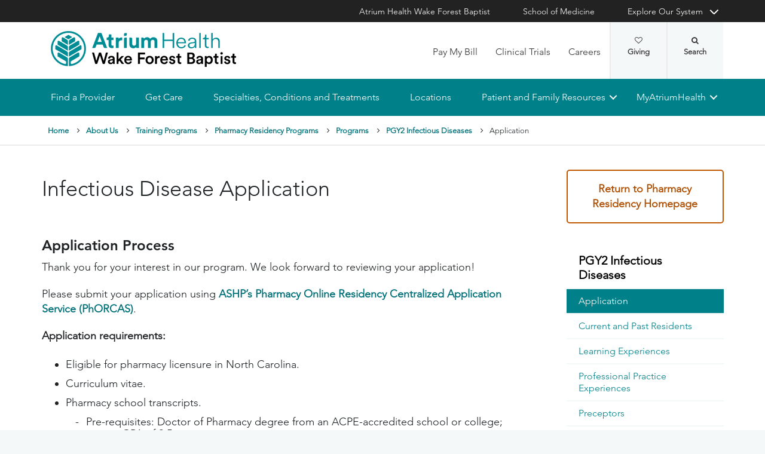

--- FILE ---
content_type: text/html; charset=utf-8
request_url: https://www.wakehealth.edu/about-us/training-programs/pharmacy-residency/programs/infectious-diseases/application
body_size: 46229
content:



<!DOCTYPE html>
<html lang="en">
<head>
    
    

    <!-- {4A37A475-172A-4008-837F-51C2E1FB404D} -->
    
<title>Application - PGY2 Infectious Diseases Residency | Atrium Health Wake Forest Baptist</title>

<meta charset="UTF-8">
<meta http-equiv="X-UA-Compatible" content="IE=edge,chrome=1">
<meta name="description" content="Learn more about the application process and guidelines for the PGY2 Infectious Diseases Pharmacy Residency Program at Wake Forest Baptist Health. ">
<meta name="viewport" content="width=device-width, minimum-scale=1.0, maximum-scale=5.0">
<link rel="canonical" href="https://www.wakehealth.edu/about-us/training-programs/pharmacy-residency/programs/infectious-diseases/application" />

<meta property="og:title" content="Application - PGY2 Infectious Diseases Residency">
<meta property="og:url" content="https://www.wakehealth.edu/about-us/training-programs/pharmacy-residency/programs/infectious-diseases/application">
<meta property="og:image" content="">
<meta property="og:video" content="">
<meta property="og:description" content="Learn more about the application process and guidelines for the PGY2 Infectious Diseases Pharmacy Residency Program at Wake Forest Baptist Health. ">
<meta property="og:site_name" content="Atrium Health Wake Forest Baptist">

<meta name="twitter:card" content="summary">
<meta name="twitter:site" content="@wakehealth">
<meta name="twitter:title" content="Application - PGY2 Infectious Diseases Residency">
<meta name="twitter:description" content="Learn more about the application process and guidelines for the PGY2 Infectious Diseases Pharmacy Residency Program at Wake Forest Baptist Health. ">
<meta name="twitter:creator" content="@wakehealth">
<meta name="twitter:image" content="">
<meta name="nav_title" content="Application">



<meta name="id" content="{4a37a475-172a-4008-837f-51c2e1fb404d}">
<meta name="first_letter" content="A">
<meta name="short_description" content="">






    

<link rel="stylesheet" href="//maxcdn.bootstrapcdn.com/font-awesome/4.3.0/css/font-awesome.min.css">
<link rel="shortcut icon" href="https://cdn.atriumhealth.org/_res/clinical/media/favicon.ico?v=20230615">
<link rel="stylesheet" href="https://cdn.atriumhealth.org/_res/clinical/styles/style.css?v=20230615">
<link rel="stylesheet" href="https://cdn.atriumhealth.org/_res/common/styles/coveo.css">
<link rel="stylesheet" href="https://cdn.atriumhealth.org/_res/clinical/styles/slick-theme.css">
<link rel="stylesheet" href="https://cdn.atriumhealth.org/_res/clinical/styles/slick.css">
<link rel="stylesheet" href="https://cdn.atriumhealth.org/_res/clinical/styles/form.css">
<link rel="stylesheet" href="https://cdn.atriumhealth.org/_res/clinical/styles/main.css?v=20230615">


    


    <!-- Google Tag Manager -->
    <!-- End Google Tag Manager -->






<!-- Coveo JavaScript Framework -->
<script>
    document.addEventListener('DOMContentLoaded', function () {
        coveoPage = document.querySelector('#CoveoSearchInterface');
        if (!coveoPage) {
            return;
        }

        coveoPageL05 = document.querySelector('#CoveoSearchInterface .L05');
        if (coveoPageL05) {
            return;
        }

        var spinner = document.createElement('div');
        spinner.className = 'fa fa-spinner';

        var spinnerHolder = document.createElement('div');
        spinnerHolder.className = 'spinner-holder';

        var spinnerContainer = document.createElement('div');
        spinnerContainer.id = 'coveo-spinner';

        spinnerHolder.appendChild(spinner)
        spinnerContainer.appendChild(spinnerHolder);
        document.body.appendChild(spinnerContainer);
    });
</script>
<script async class="coveo-script" src="https://static.cloud.coveo.com/searchui/v2.10116/js/CoveoJsSearch.Lazy.min.js"></script>
<script src="https://use.fortawesome.com/4fab3c45.js" async></script>

    
</head>
<body class=" ">
    


    <!-- Google Tag Manager (noscript) -->
    <!-- End Google Tag Manager (noscript) -->    



    <!-- BEGIN NOINDEX -->
    <!--googleoff: index-->
    <div class="skip-navigation">
        <a href="#" tabindex="0">Skip navigation</a>
    </div>
    
<header class="main-header solid-bg">

    
    


<div class="other-sites">
    <div class="container">
        <nav>
            <ul class="inline">
                        <li>
                                    <a href="/" target="">Atrium Health Wake Forest Baptist</a>

                        </li>
                        <li>
                                    <a href="https://school.wakehealth.edu/" target="">School of Medicine</a>

                        </li>
                            <li class="dropdown">

                                <a id="explore-other" data-toggle="dropdown" aria-haspopup="true" aria-expanded="false" href="#">Explore Our System</a>

                                <div aria-labelledby="explore-other" class="dropdown-menu">
                                    <ul>
                                                    <li>
                                                            <a href="/locations/hospitals/brenner-childrens" target="">Brenner Children&#39;s Hospital</a>
                                                    </li>
                                                    <li>
                                                            <a href="/locations/facilities/comprehensive-cancer-center" target="">Comprehensive Cancer Center</a>
                                                    </li>
                                                            <li>
                                                                <span>Network Hospitals</span>
                                                           
                                                                    <ul>
                                                                                <li>

                                                                                    <a href="/locations/hospitals/davie-medical-center" target="">Davie Medical Center</a>
                                                                                </li>
                                                                                <li>

                                                                                    <a href="/locations/hospitals/high-point-medical-center" target="">High Point Medical Center</a>
                                                                                </li>
                                                                                <li>

                                                                                    <a href="/locations/hospitals/lexington-medical-center" target="">Lexington Medical Center</a>
                                                                                </li>
                                                                                <li>

                                                                                    <a href="/locations/hospitals/wilkes-medical-center" target="">Wilkes Medical Center</a>
                                                                                </li>
                                                                    </ul>
                                                            </li>
                                    </ul>
                                </div>
                            </li>
            </ul>
        </nav>
    </div>
</div>


    
    



<div class="utility-nav">
    <div class="container">
        <div class="row">
                <div class="col-xs-3 col-lg-4 ">
                        <a href="/" class="navbar-brand" title="Atrium Health Wake Forest Baptist">
                            <img src="https://cdn.atriumhealth.org/-/media/wakeforest/clinical/images/logos-and-signatures/header-logo.png?mw=1200&amp;rev=d9a290ded17d487cb53a73fff72ef325&amp;hash=147F8AF89A1EA2F7EC956C2EA5FCF0AE" alt="Atrium Health Wake Forest Baptist" class="logo">
                        </a>
                </div>
            <div class="col-xs-9 col-lg-8">
                <!-- begin n-01-header-utility-nav.jade-->
                <form id="search" action="/search" title="Site Search">
                    <label for="search-terms" id="search-label"><i class="fa fa-search"></i><span class="hide">Search</span></label>
                    <div class="search-wrap">
                        <div class="search-slide">
                            <input type="text" name="q" id="search-terms" placeholder="Search Keyword">
                            
                            <input type="submit" value="Go" class="btn"><i class="fa fa-close"></i>
                        </div>
                    </div>
                </form>

                <nav>
                    <ul class="nav navbar-nav">
                                        <li><a href="/patient-and-family-resources/billing-and-insurance/pay-my-bill" target="">Pay My Bill</a></li>
                                        <li><a href="https://beinvolved.atriumhealth.org/" target="">Clinical Trials</a></li>
                                        <li><a href="/about-us/careers" target="">Careers</a></li>
                                                    <li class="cta">
                                <a href="https://giving.wakehealth.edu/" target="">Giving<i class="fa fa-heart-o"></i></a>
                            </li>
                    </ul>
                </nav>
            </div>
        </div>
        <div style="height: 0px;width: 0px;overflow:hidden;position: absolute">
            <a href="/sitemap-html" title="Sitemap">Sitemap</a>
        </div>
    </div>
</div>




    

    
<!-- primary nav-->
<nav class="nav navbar main-nav">
    <div class="container">
        <div class="row">
            <div class="col-xs-12">
                <ul id="primary-nav-desk" class="primary-nav is-fixed desk-view">
                                    <li><a href="/find-a-provider" target="">Find a Provider</a></li>
                                    <li><a href="/get-care" target="">Get Care</a></li>
                                    <li><a href="/specialties-conditions-and-treatment-search" target="">Specialties, Conditions and Treatments</a></li>
                                    <li><a href="/find-a-location" target="">Locations</a></li>
                                    <li class="has-children">
                                            <a href="#">Patient and Family Resources</a>
                                        
<ul class="secondary-nav is-hidden index">
    






    <li class="col-xs-12 col-md-3">
        <ul>
                        <li>
                                <a href="/patient-and-family-resources/preparing-for-your-visit">Preparing for Your Visit</a>
                                                                    <ul>
                                            <li><a href="/patient-and-family-resources/preparing-for-your-visit/davie-medical-center">Visiting Davie Medical Center</a></li>
                                        </ul>
                                        <ul>
                                            <li><a href="/patient-and-family-resources/preparing-for-your-visit/high-point-medical-center">Visiting High Point Medical Center</a></li>
                                        </ul>
                                        <ul>
                                            <li><a href="/patient-and-family-resources/preparing-for-your-visit/lexington-medical-center">Visiting Lexington Medical Center</a></li>
                                        </ul>
                                        <ul>
                                            <li><a href="/patient-and-family-resources/preparing-for-your-visit/wilkes-medical-center">Visiting Wilkes Medical Center</a></li>
                                        </ul>
                        </li>
                        <li>
                                <a href="/patient-and-family-resources/services-and-amenities">Services and Amenities</a>
                                                                    <ul>
                                            <li><a href="/patient-and-family-resources/services-and-amenities/immediate-virtual-care">Get Immediate Virtual Care</a></li>
                                        </ul>
                                        <ul>
                                            <li><a href="/patient-and-family-resources/services-and-amenities/medical-records">Medical Records</a></li>
                                        </ul>
                                        <ul>
                                            <li><a href="/patient-and-family-resources/services-and-amenities/myatriumhealth">MyAtriumHealth</a></li>
                                        </ul>
                                        <ul>
                                            <li><a href="/patient-and-family-resources/services-and-amenities/telehealth-primary-care">Telehealth Primary Care</a></li>
                                        </ul>
                        </li>
        </ul>
    </li>
    




    <li class="col-xs-12 col-md-3">
        <ul>
                        <li>
                                <a href="/about-us/philanthropy">Philanthropy</a>
                                                    </li>
                        <li><a href="https://www.wakehealth.edu/-/media/WakeForest/Clinical/Files/About-Us/2019FactBook.pdf" target="">Download 2019 STATs</a></li>
                        <li>
                                <a href="/about-us/quality-and-awards">Quality and Awards</a>
                                                    </li>
                        <li>
                                <a href="/about-us/volunteer-services">Volunteer Services</a>
                                                    </li>
                        <li>
                                <a href="/patient-and-family-resources/contact-us">Contact Us</a>
                                                    </li>
                        <li>
                                <a href="/patient-and-family-resources/safety-information-and-patient-rights">Safety Information and Patient Rights</a>
                                                    </li>
                        <li>
                                <a href="/patient-and-family-resources/support-counseling-and-continuing-care">Support, Counseling and Continuing Care</a>
                                                    </li>
                        <li>
                                <a href="/patient-and-family-resources/health-and-wellness">Health and Wellness</a>
                                                    </li>
        </ul>
    </li>
    




    <li class="col-xs-12 col-md-3">
        <ul>
                        <li><a href="/about-us/serving-our-communities" target="">Serving Our Communities</a></li>
                        <li><a href="/about-us/serving-our-communities/needs-assessments-and-implementation-reports" target="">Needs Assessments and Implementation Report</a></li>
                        <li><a href="https://www.atriumhealthcommunityresourcehub.org/" target="_blank">Community Resources</a></li>
        </ul>
    </li>
                <li class="all">
            <a href="/patient-and-family-resources" target="">Find More Resources</a>
        </li>
</ul>

                                    </li>
                                    <li class="has-children mywake">
                                            <a href="#">MyAtriumHealth</a>
                                        <ul class="secondary-nav is-hidden">
                                            <li class="text-block">
                                                <div>
                                                        <span>MyAtriumHealth</span>
                                                                                                            <a target="_blank" href="https://my.atriumhealth.org/MyAtriumHealth/Authentication/Login?" class="btn">Sign In</a>
                                                                                                            <p class="disclaimer"><p>Your MyAtriumHealth patient portal is a free, simple and secure way to help you better access the information you need to manage your care. </p>
<p>Looking for myWakeHealth? <a href="/patient-and-family-resources/services-and-amenities/myatriumhealth">Learn more about your portal transition</a>.</p></p>
                                                </div>
                                            </li>
                                        </ul>
                                    </li>
                </ul>
            </div>
        </div>
    </div>
</nav>


    
    
<nav class="nav navbar mobile-nav">
    <div class="container">
        <div class="row">
            <div class="col-xs-12">
                <ul id="primary-nav" class="primary-nav is-fixed device-view">
                        <li class="cta mobile-only">
                                <p>Schedule an Appointment</p>
                                                            <p>
                                    <a href="tel:8887169253" class="btn">888-716-9253 (toll-free)</a>
                                </p>
                        </li>

                                    <li><a href="/find-a-provider" target="">Find a Provider</a></li>
                                    <li><a href="/get-care" target="">Get Care</a></li>
                                    <li><a href="/specialties-conditions-and-treatment-search" target="">Specialties, Conditions and Treatments</a></li>
                                    <li><a href="/find-a-location" target="">Locations</a></li>
                                    <li class="has-children">
                                            <a href="#">Patient and Family Resources</a>
                                        
<ul class="secondary-nav is-hidden">

    <li class="go-back"><a href="#">Back</a></li>




                <li>
                    <a href="/patient-and-family-resources/preparing-for-your-visit">Preparing for Your Visit</a>

                            <ul class="subsidiary-nav">
                                <li><a href="/patient-and-family-resources/preparing-for-your-visit/davie-medical-center">Visiting Davie Medical Center</a></li>
                            </ul>
                            <ul class="subsidiary-nav">
                                <li><a href="/patient-and-family-resources/preparing-for-your-visit/high-point-medical-center">Visiting High Point Medical Center</a></li>
                            </ul>
                            <ul class="subsidiary-nav">
                                <li><a href="/patient-and-family-resources/preparing-for-your-visit/lexington-medical-center">Visiting Lexington Medical Center</a></li>
                            </ul>
                            <ul class="subsidiary-nav">
                                <li><a href="/patient-and-family-resources/preparing-for-your-visit/wilkes-medical-center">Visiting Wilkes Medical Center</a></li>
                            </ul>

                </li>
                <li>
                    <a href="/patient-and-family-resources/services-and-amenities">Services and Amenities</a>

                            <ul class="subsidiary-nav">
                                <li><a href="/patient-and-family-resources/services-and-amenities/immediate-virtual-care">Get Immediate Virtual Care</a></li>
                            </ul>
                            <ul class="subsidiary-nav">
                                <li><a href="/patient-and-family-resources/services-and-amenities/medical-records">Medical Records</a></li>
                            </ul>
                            <ul class="subsidiary-nav">
                                <li><a href="/patient-and-family-resources/services-and-amenities/myatriumhealth">MyAtriumHealth</a></li>
                            </ul>
                            <ul class="subsidiary-nav">
                                <li><a href="/patient-and-family-resources/services-and-amenities/telehealth-primary-care">Telehealth Primary Care</a></li>
                            </ul>

                </li>




                <li>
                    <a href="/about-us/philanthropy">Philanthropy</a>


                </li>
            <li><a href="https://www.wakehealth.edu/-/media/WakeForest/Clinical/Files/About-Us/2019FactBook.pdf" target="">Download 2019 STATs</a></li>
                <li>
                    <a href="/about-us/quality-and-awards">Quality and Awards</a>


                </li>
                <li>
                    <a href="/about-us/volunteer-services">Volunteer Services</a>


                </li>
                <li class="#"><a href="/patient-and-family-resources/contact-us">Contact Us</a></li>
                <li>
                    <a href="/patient-and-family-resources/safety-information-and-patient-rights">Safety Information and Patient Rights</a>


                </li>
                <li>
                    <a href="/patient-and-family-resources/support-counseling-and-continuing-care">Support, Counseling and Continuing Care</a>


                </li>
                <li>
                    <a href="/patient-and-family-resources/health-and-wellness">Health and Wellness</a>


                </li>




            <li><a href="/about-us/serving-our-communities" target="">Serving Our Communities</a></li>
            <li><a href="/about-us/serving-our-communities/needs-assessments-and-implementation-reports" target="">Needs Assessments and Implementation Report</a></li>
            <li><a href="https://www.atriumhealthcommunityresourcehub.org/" target="_blank">Community Resources</a></li>


        <li class="all">
            <a href="/patient-and-family-resources" target="">Find More Resources</a>
        </li>
</ul>

                                    </li>
                                    <li class="has-children mywake">
                                            <a href="#">MyAtriumHealth</a>
                                        <ul class="secondary-nav is-hidden">
                                            <li class="go-back"><a href="#">Back</a></li>
                                            <li class="text-block">
                                                <div>
                                                    <div>
                                                            <h2>MyAtriumHealth</h2>
                                                                                                                    <a href="https://my.atriumhealth.org/MyAtriumHealth/Authentication/Login?" class="btn">Sign In</a>
                                                                                                                    <p class="disclaimer"><p>Your MyAtriumHealth patient portal is a free, simple and secure way to help you better access the information you need to manage your care. </p>
<p>Looking for myWakeHealth? <a href="/patient-and-family-resources/services-and-amenities/myatriumhealth">Learn more about your portal transition</a>.</p></p>
                                                    </div>
                                                </div>
                                            </li>
                                        </ul>
                                    </li>

                                <li class="gray"><a href="/patient-and-family-resources/billing-and-insurance/pay-my-bill" target="">Pay My Bill</a></li>
                                <li class="gray"><a href="https://beinvolved.atriumhealth.org/" target="">Clinical Trials</a></li>
                                <li class="gray"><a href="/about-us/careers" target="">Careers</a></li>
                            <li class="gray cta">
                                <a href="https://giving.wakehealth.edu/" target="">Giving<i class="fa fa-heart-o"></i></a>
                            </li>
                    
                <li class="gray">
                    <a href="/" target="">Atrium Health Wake Forest Baptist</a>
                </li>
                <li class="gray">
                    <a href="https://school.wakehealth.edu/" target="">School of Medicine</a>
                </li>
                <li class="gray has-children">
                        <a href="#">
                            Explore Our System
                        </a>
                    <ul class="secondary-nav is-hidden">
                        <li class="go-back"><a href="#">Back</a></li>
                                        <li>
                                           <a href="/locations/hospitals/brenner-childrens" target="">Brenner Children&#39;s Hospital</a>
                                             
                                        </li>
                                        <li>
                                           <a href="/locations/facilities/comprehensive-cancer-center" target="">Comprehensive Cancer Center</a>
                                             
                                        </li>
                                        <li class="has-children">
                                                 <a href="#">Network Hospitals</a>
                                                                                            <ul class="secondary-nav is-hidden">
                                                    <li class="go-back"><a href="#">Back</a></li>
                                                            <li>
                                                                <a href="/locations/hospitals/davie-medical-center" target="">Davie Medical Center</a>
                                                            </li>
                                                            <li>
                                                                <a href="/locations/hospitals/high-point-medical-center" target="">High Point Medical Center</a>
                                                            </li>
                                                            <li>
                                                                <a href="/locations/hospitals/lexington-medical-center" target="">Lexington Medical Center</a>
                                                            </li>
                                                            <li>
                                                                <a href="/locations/hospitals/wilkes-medical-center" target="">Wilkes Medical Center</a>
                                                            </li>
                                                </ul>
                                        </li>
                    </ul>
                </li>

                </ul>
            </div>
        </div>
    </div>
</nav>

    <!-- begin header-buttons.jade-->
    <div class="header-buttons">
        <div class="container">
            <div class="row mb">
                <div class="col-xs-3 mb">
                    <a href="#primary-nav" class="nav-trigger">Menu<span></span></a>
                </div>
                    <div class="col-xs-6">
                            <a href="/" class="navbar-brand">
                                <img src="https://cdn.atriumhealth.org/-/media/wakeforest/clinical/images/logos-and-signatures/header-logo.png?mw=1200&amp;rev=d9a290ded17d487cb53a73fff72ef325&amp;hash=147F8AF89A1EA2F7EC956C2EA5FCF0AE" alt="Atrium Health Wake Forest Baptist" title="" class="logo">
                            </a>
                    </div>
                <div class="col-xs-3">
                        <a href="#nav-search" class="search-trigger">Search<span></span></a>
                </div>
            </div>
        </div>
    </div>
    <!-- end header-buttons.jade-->
    <!-- global search-->
    <!-- begin global-search.jade-->
        <div id="global-search" class="global-search">
            <form action="/search">
                <fieldset>
                    <div class="col-xs-9 col-sm-10">
                        <label for="global-search">
                            <input type="search" name="q" id="global-search-box" placeholder="Search" title="Search">
                            <span class="hide">Search</span>
                        </label>
                    </div>
                    <div class="col-xs-3 col-sm-2">
                        <button type="submit" id="global-search-submit" class="btn">Go</button>
                    </div>
                </fieldset>
            </form>
        </div>
    <!-- end global-search.jade-->


    <span id="coveoRestDomain" hidden>https://atriumhealthproduction2e3o79eek.orghipaa.coveo.com</span>

</header>
    <!--googleon: index-->
    <!-- END NOINDEX -->

    <div class="container-fluid">
    <div class="main-content" id="main-content">
        <div class="row">
            <main>
                <div class="full-width white-bg">
                    


<!-- BEGIN NOINDEX -->
<!--googleoff: index-->
<!-- begin c-48-breadcrumbs.jade-->
<nav class="breadcrumbs">
    <div class="container">
        <div class="row">
            <div class="col-xs-12">
                <ul class="breadcrumb">
                                <li><a href="/">Home</a></li>
                                <li><a href="/about-us">About Us</a></li>
                                <li><a href="/about-us/training-programs">Training Programs</a></li>
                                <li><a href="/about-us/training-programs/pharmacy-residency">Pharmacy Residency Programs</a></li>
                                <li><a href="/about-us/training-programs/pharmacy-residency/programs">Programs</a></li>
                                <li><a href="/about-us/training-programs/pharmacy-residency/programs/infectious-diseases">PGY2 Infectious Diseases</a></li>
                                <li>Application</li>
                                    </ul>
                <a id="skip-breadcrumb"></a>
            </div>
        </div>
    </div>
</nav>
<!-- end c-48-breadcrumbs.jade-->
<!--googleon: index-->
<!-- END NOINDEX -->

<!-- begin C-81-Alert-Banner-rail.jade-->


<!-- end C-81-Alert-Banner-rail.jade-->

                    <div class="container">
                        <div class="row">
                            

    <div class="two-thirds">
        






<!-- BEGIN NOINDEX -->
<!--googleoff: index-->
    <h1>Infectious Disease Application</h1>
    <div class="byline article-authors">
       
    </div>
    <div class="page-title-date">
    </div>
<!--googleon: index-->
<!-- END NOINDEX -->






 
    <article>
        <div class="rte">
<h2>Application Process</h2>
<p>Thank you for your interest in our program. We look forward to reviewing your application!</p>
<p>Please submit your application using <a href="https://www.ashp.org/phorcas?loginreturnUrl=SSOCheckOnly" target="_blank" rel="noopener noreferrer">ASHP&rsquo;s Pharmacy Online Residency Centralized Application Service (PhORCAS)</a>.</p>
<p><strong>Application requirements:</strong></p>
<ul style="margin-left: 40px;">
    <li>Eligible for pharmacy licensure in North Carolina.</li>
    <li>Curriculum vitae.</li>
    <li>Pharmacy school transcripts.</li>
    <ul>
        <li>Pre-requisites:  Doctor of Pharmacy degree from an ACPE-accredited school or college; minimum GPA of 2.5.</li>
    </ul>
    <li>Letters of reference (3); for PGY2 programs, one letter should be from your PGY1 Residency Program Director if able.</li>
    <li>Letter of intent.</li>
    <ul>
        <li>Please describe how this residency program aligns with your personal and professional goals.</li>
        <li>You may also use this space to share any additional information about yourself that you feel is not represented elsewhere in your application.</li>
        <li>The letter should be single-spaced with 1-inch margins in 11-point font and no more than 1 page long.</li>
    </ul>
</ul>
<h2>Application Deadline</h2>
<p>The deadline for this residency program can be found in <a href="https://www.ashp.org/phorcas?loginreturnUrl=SSOCheckOnly" target="_blank" rel="noopener noreferrer">PhORCAS</a>.</p>        </div>
        
        <div class="rte">
                
        </div>
    </article>


    </div>
    <div class="one-third">
        
<!-- BEGIN NOINDEX -->
<!--googleoff: index-->
<!--Begin Social Share-->
<!--<aside class="social-share">-->
    <!-- Go to www.addthis.com/dashboard to customize your tools -->
    <!--<div class="hidden-skip-navigation">
        <a href="#skip-social-links-2ef406f4-4ead-48de-b694-3cb4d0736d6f">Skip Social Links</a>
    </div>
    <div class="addthis_inline_share_toolbox"></div>
    <a id="skip-social-links-2ef406f4-4ead-48de-b694-3cb4d0736d6f"></a>
</aside>-->
<!--End Social Share-->
<!--googleon: index-->
<!-- END NOINDEX -->
<!--Generic Promo-->
<aside>
        <!-- BEGIN NOINDEX -->
        <!--googleoff: index-->
<a href="/about-us/training-programs/pharmacy-residency" class="btn bordered " title="Return to Pharmacy Residency Homepage" >Return to Pharmacy Residency Homepage</a>        <!--googleon: index-->
        <!-- END NOINDEX -->
</aside>
<!--End Generic Promo-->

<!-- BEGIN NOINDEX -->
<!--googleoff: index-->
<nav class="listing-child-pages">
    <div class="hidden-skip-navigation">
        <a href="#skip-listing-child-7fc7f6b9-d376-4373-af8e-2bc0860c5c80">Skip Sub Navigation</a>
    </div>
    <ul role="menu">
            <li role="menuitem" class="parent"><a href="/about-us/training-programs/pharmacy-residency/programs/infectious-diseases">PGY2 Infectious Diseases</a></li>
                            <li role="menuitem" class="active"><a href="/about-us/training-programs/pharmacy-residency/programs/infectious-diseases/application">Application </a></li>
                            <li role="menuitem" class=""><a href="/about-us/training-programs/pharmacy-residency/programs/infectious-diseases/current-residents">Current and Past Residents </a></li>
                            <li role="menuitem" class=""><a href="/about-us/training-programs/pharmacy-residency/programs/infectious-diseases/learning-experiences">Learning Experiences </a></li>
                            <li role="menuitem" class=""><a href="/about-us/training-programs/pharmacy-residency/programs/infectious-diseases/professional-practice-experiences">Professional Practice Experiences </a></li>
                            <li role="menuitem" class=""><a href="/about-us/training-programs/pharmacy-residency/programs/infectious-diseases/preceptors">Preceptors </a></li>
    </ul>
    <a id="skip-listing-child-7fc7f6b9-d376-4373-af8e-2bc0860c5c80"></a>
</nav>
<!--googleon: index-->
<!-- END NOINDEX -->
<!--Generic Rich Text -->

        <aside class="rte ">
                <h3>Contact and Follow Us</h3>
            <br />
<p><strong><a href="https://www.facebook.com/WakeForestRXRes/" target="_blank" title="Facebook" rel="noopener noreferrer">Facebook</a></strong></p>
<p><strong><a href="https://twitter.com/WakeForestRxRes" target="_blank" title="Twitter" rel="noopener noreferrer">Twitter</a></strong></p>            <p><img height="260" alt="John C. Williamson, PharmD, CPP, BCIDP, AAHIVP" width="200" src="https://cdn.atriumhealth.org/-/media/wakeforest/clinical/images/page-content/pharmacy-residency/john-williamson.jpg?h=260&amp;w=200&amp;rev=940cd4fc5f6c400ebdafd72578125c82&amp;hash=901A9D0ABAC31D2F96A6674B91B10DDE"></p>
<p><strong>John C. Williamson, PharmD, CPP, BCIDP, AAHIVP<br>
</strong>Clinical Pharmacist – Infectious Diseases</p>
<p>PGY-2 Infectious Diseases Residency Program Director<br>
<a href="tel:336-713-3431" title="336-713-3431">336-713-3431</a><br>
<a href="mailto:John.Williamson@Advocatehealth.org">Email</a></p>                    </aside>
<!--End Generic Rich Text--><!--Generic Promo-->
<aside>
</aside>
<!--End Generic Promo-->
    </div>

                        </div>
                    </div>
                </div>
            </main>
        </div>
        <div class="row">
            <div class="below full-width">
                
            </div>
        </div>
    </div>
</div>

    <!-- BEGIN NOINDEX -->
    <!--googleoff: index-->
    
<footer>
    <!-- begin c-09-social-connect.jade-->
    <!-- begin fe-01-text-callout.jade-->
    <div class="banner-full-width connect">
        <div class="container">
            <div class="row">
                <div class="col-xs-12">
                    <section class="banner">
                        <span class="component-header">Connect With Us</span>
                            <ul>
            <li><a href="https://www.facebook.com/atriumhealthwakeforestbaptist/" target="_blank" title="facebook"><i class="fa fa-facebook"></i></a></li>
                    <li><a href="https://twitter.com/atriumhealthwfb" target="_blank" title="twitter"><i class="fa fort fort-x-twitter"></i></a></li>
                    <li><a href="https://www.youtube.com/atriumhealthwakeforestbaptist" target="_blank" title="YouTube"><i class="fa fa-youtube"></i></a></li>
                    <li><a href="https://www.instagram.com/atriumhealthwfb/?hl=en" target="_blank" title="Instagram"><i class="fa fa-instagram"></i></a></li>
                
    </ul>

                    </section>
                </div>
            </div>
        </div>
    </div>
    <!-- end fe-01-text-callout.jade-->
    <!-- end c-09-social-connect.jade-->
    <div class="container">
        <div class="row">
            <div class="col-xs-12">
                <section class="nav">
                    <div class="row">
                        <div class="col-xs-12 col-sm-4">
                            <a href="/" class="footer-brand" title="Atrium Health Wake Forest Baptist">
                                <img src="https://cdn.atriumhealth.org/-/media/wakeforest/clinical/images/logos-and-signatures/footer-logo.png?mw=1200&amp;rev=840fe909c8de4fba8d8146a714eb797d&amp;hash=D2C3F15C3D21922B840325DCFD5B99F0" alt="Atrium Health Wake Forest Baptist" class="logo">
                            </a>
                                                        <div class="rte"><p>Wake Forest Baptist does not discriminate on the basis of race, color, religion, national origin, age, sex, sexual orientation, gender identity, gender expression, disability or source of payment.&nbsp;</p>
<p><a href="/patient-and-family-resources/services-and-amenities/notice-of-nondiscrimination" style="color: #007078;">Learn more about our nondiscrimination policy and services available to you.</a></p></div>
                        </div>
                        <!-- begin n-03-footer-utility-nav.jade-->


<div class="col-xs-12 col-sm-2">
    <nav>
        <ul>
                        <li><a href="/about-us" target="">About Us</a></li>
                        <li><a href="https://newsroom.wakehealth.edu" target="">Newsroom</a></li>
                        <li>
                                <a href="/about-us/careers">Careers</a>
                        </li>
                        <li>
                                <a href="/about-us/training-programs">Training Programs</a>
                        </li>
                        <li>
                                <a href="/patient-and-family-resources/calendar">Calendar</a>
                        </li>
                        <li><a href="https://www.advocatehealth.org/" target="_blank">Advocate Health</a></li>
        </ul>
    </nav>
</div>                        

<div class="col-xs-12 col-sm-2">
    <nav>
        <ul>
                        <li><a href="/patient-and-family-resources/billing-and-insurance/your-health-care-costs" target="">Get Estimate</a></li>
                        <li><a href="/about-us/financial-statement" target="">Financial Statement</a></li>
                        <li>
                                <a href="/about-us/serving-our-communities">Serving Our Communities</a>
                        </li>
                        <li>
                                <a href="/patient-and-family-resources/billing-and-insurance/financial-assistance">Financial Assistance</a>
                        </li>
                        <li><a href="/patient-and-family-resources/billing-and-insurance/your-health-care-costs" target="">Price Transparency</a></li>
        </ul>
    </nav>
</div>                        

<div class="col-xs-12 col-sm-2">
    <nav>
        <ul>
                        <li><a href="/patient-and-family-resources/services-and-amenities/medical-records" target="">Medical Records</a></li>
                        <li>
                                <a href="/about-us/our-website/site-policies-and-statements">Online Privacy Practices</a>
                        </li>
                        <li><a href="https://school.wakehealth.edu/campus-and-community-life/campus-safety-and-security" target="">Annual Crime and Fire Report</a></li>
                        <li><a href="https://atriumhealth.org/for-patients-visitors/privacy" target="_blank">Patient Privacy</a></li>
                        <li><a href="/about-us/conflict-of-interest" target="">Conflict of Interest</a></li>
        </ul>
    </nav>
</div>                        

<div class="col-xs-12 col-sm-2">
    <nav>
        <ul>
                        <li><a href="/about-us/our-website/employees" target="">Employees</a></li>
                        <li>
                                <a href="/referring-physicians">Referring Physicians</a>
                        </li>
                        <li><a href="/about-us/volunteer-services" target="">Volunteer Services</a></li>
                        <li><a href="/about-us/philanthropy" target="">Philanthropy</a></li>
                        <li><a href="/about-us/our-website/report-a-website-problem" target="">Report a Website Problem</a></li>
                        <li><a href="/patient-and-family-resources/contact-us" target="">Contact Us</a></li>
        </ul>
    </nav>
</div>                        <!-- end n-03-footer-utility-nav.jade-->
                    </div>
                </section>
                <hr>
                <!-- begin c-11-disclaimer-text.jade-->
                <!-- begin fe-03-text-panel.jade-->
                <section class="disclaimer">
                    <p>Disclaimer: The information on this website is for general informational purposes only and SHOULD NOT be relied upon as a substitute for sound professional medical advice, evaluation or care from your physician or other qualified health care provider.</p>
                                        <p class="component-header">Wake Forest Baptist Health, Medical Center Boulevard, Winston-Salem, NC 27157. All Rights Reserved.</p>
                </section>
                <!-- end fe-03-text-panel.jade-->
                <!-- end c-11-disclaimer-text.jade-->
            </div>
        </div>
    </div>
</footer>


<!-- end gc-02-04-06-footer.jade-->
<div class="nav-overlay"></div>
    <!--googleon: index-->
    <!-- Rightpoint addition to support sitecore forms -->

    <!-- END NOINDEX -->
    


<script src="//code.jquery.com/jquery-3.7.1.min.js"></script>



<script src="https://cdn.atriumhealth.org/_res/common/js/lib/owl.carousel.min.js"></script>

<script src="https://cdn.atriumhealth.org/_res/common/js/main.js?date=20230615"></script>

<script src="https://cdn.atriumhealth.org/_res/common/js/lib/modernizr-custom.js"></script>
<script src="https://cdn.atriumhealth.org/_res/common/js/lib/picturefill.min.js"></script>
<script src="https://cdn.atriumhealth.org/_res/common/js/lib/bootstrap.min.js"></script>
<script src="https://cdn.atriumhealth.org/_res/common/js/lib/meganav.js"></script>
<script src="https://cdn.atriumhealth.org/_res/common/js/lib/skrollr.min.js"></script>
<script src="https://cdn.atriumhealth.org/_res/common/js/lib/typeahead.bundle.js"></script>
<script src="https://cdn.atriumhealth.org/_res/common/js/lib/skip-navigation.js"></script>
<script src="//cdnjs.cloudflare.com/ajax/libs/bootstrap-validator/0.4.5/js/bootstrapvalidator.min.js"></script>


<script src="//maps.googleapis.com/maps/api/js?key=AIzaSyDGy4XKtf4a2WGgDRYO50FnjGsbrEiilRw&amp;libraries=places"></script>

<!--coveo utils-->
<script src="https://cdn.atriumhealth.org/_res/common/js/lib/coveo-util.js?date=20230615"></script>
<script src="https://cdn.atriumhealth.org/_res/common/js/lib/url-search-params-polyfill.js"></script>

<!-- ah-prod-o-cd1  -->

<script id="ffaq"></script>

    



    <script type="text/javascript">
    
    window.addEventListener('load', function () {
        Coveo.SearchEndpoint.endpoints.default = new Coveo.SearchEndpoint({
            restUri: 'https://atriumhealthproduction2e3o79eek.orghipaa.coveo.com/rest/search',
            accessToken: 'xx45538e90-adc9-4d8f-be5d-5429c4a526a4'
        });
    });

    </script>



<!-- wait times-->
<script type="text/javascript" src="https://www.clockwisemd.com/hospitals/clockwise_api.js"></script>

<script type="text/javascript" src="https://cdn.atriumhealth.org/_res/common/js/lib/slick.js"></script>

    <!--modal view for doctor's pages (clinical) showing why no ratings available-->
    

    <!--modal view for provider's pages (clinical) showing schedule appointment available-->
    

    <!--modal view for provider search result page (clinical) showing schedule appointment available for selected provider -->
    

    <!-- modal for bch switch to lch -->

    <!--Coveo Search Logic-->
    
</body>
</html>

--- FILE ---
content_type: text/css
request_url: https://cdn.atriumhealth.org/_res/clinical/styles/style.css?v=20230615
body_size: 101864
content:
@charset "UTF-8";
/*!
 * Adapted from Bootstrap v3.3.5 (http://getbootstrap.com)
 * Copyright 2011-2015 Twitter, Inc.
 * Licensed under MIT (https://github.com/twbs/bootstrap/blob/master/LICENSE)
 * Adapted by Dustin Sparks (pixelmixer@gmail.com)
 *
 * Usage: Add or remove bootstrap components that you would like to use in your project
 * by commenting, uncommenting or manually adding imports.
 */
/*! normalize.css v3.0.3 | MIT License | github.com/necolas/normalize.css */
@import url("//fast.fonts.net/t/1.css?apiType=css&projectid=9fff343a-7ad8-49bd-a6a1-3b199d69e773");
html {
  font-family: sans-serif;
  -ms-text-size-adjust: 100%;
  -webkit-text-size-adjust: 100%; }

body {
  margin: 0; }

article,
aside,
details,
figcaption,
figure,
footer,
header,
hgroup,
main,
menu,
nav,
section,
summary {
  display: block; }

audio,
canvas,
progress,
video {
  display: inline-block;
  vertical-align: baseline; }

audio:not([controls]) {
  display: none;
  height: 0; }

[hidden],
template {
  display: none; }

a {
  background-color: transparent; }

a:active,
a:hover {
  outline: 0; }

abbr[title] {
  border-bottom: 1px dotted; }

b,
strong {
  font-weight: bold; }

dfn {
  font-style: italic; }

h1 {
  font-size: 2em;
  margin: 0.67em 0; }

mark {
  background: #ff0;
  color: #000; }

small {
  font-size: 80%; }

sub,
sup {
  font-size: 75% !important;
  line-height: 0;
  position: relative;
  vertical-align: !important }

sup {
  top: -0.5em; }

sub {
  bottom: -0.25em; }

img {
  border: 0; }

svg:not(:root) {
  overflow: hidden; }

figure {
  margin: 1em 40px; }

hr {
  box-sizing: content-box;
  height: 0; }

pre {
  overflow: auto; }

code,
kbd,
pre,
samp {
  font-family: monospace, monospace;
  font-size: 1em; }

button,
input,
optgroup,
select,
textarea {
  color: inherit;
  font: inherit;
  margin: 0; }

button {
  overflow: visible; }

button,
select {
  text-transform: none; }

button,
html input[type="button"],
input[type="reset"],
input[type="submit"] {
  -webkit-appearance: button;
  cursor: pointer; }

button[disabled],
html input[disabled] {
  cursor: default; }

button::-moz-focus-inner,
input::-moz-focus-inner {
  border: 0;
  padding: 0; }

input {
  line-height: normal; }

input[type="checkbox"],
input[type="radio"] {
  box-sizing: border-box;
  padding: 0; }

input[type="number"]::-webkit-inner-spin-button,
input[type="number"]::-webkit-outer-spin-button {
  height: auto; }

input[type="search"] {
  -webkit-appearance: textfield;
  box-sizing: content-box; }

input[type="search"]::-webkit-search-cancel-button,
input[type="search"]::-webkit-search-decoration {
  -webkit-appearance: none; }

fieldset {
  border: 1px solid #c0c0c0;
  margin: 0 2px;
  padding: 0.35em 0.625em 0.75em; }

legend {
  border: 0;
  padding: 0; }

textarea {
  overflow: auto; }

optgroup {
  font-weight: bold; }

table {
  border-collapse: collapse;
  border-spacing: 0; }

td,
th {
  padding: 0; }

/*! Source: https://github.com/h5bp/html5-boilerplate/blob/master/src/css/main.css */
@media print {
  *,
  *:before,
  *:after {
    background: transparent !important;
    color: #000 !important;
    box-shadow: none !important;
    text-shadow: none !important; }
  a,
  a:visited {
    text-decoration: underline; }
  a[href]:after {
    content: " (" attr(href) ")"; }
  abbr[title]:after {
    content: " (" attr(title) ")"; }
  a[href^="#"]:after,
  a[href^="javascript:"]:after {
    content: ""; }
  pre,
  blockquote {
    border: 1px solid #999;
    page-break-inside: avoid; }
  thead {
    display: table-header-group; }
  tr,
  img {
    page-break-inside: avoid; }
  img {
    max-width: 100% !important; }
  p,
  h2,
  h3 {
    orphans: 3;
    widows: 3; }
  h2,
  h3 {
    page-break-after: avoid; }
  .navbar {
    display: none; }
  .btn > .caret,
  .dropup > .btn > .caret {
    border-top-color: #000 !important; }
  .label {
    border: 1px solid #000; }
  .table {
    border-collapse: collapse !important; }
    .table td,
    .table th {
      background-color: #fff !important; }
  .table-bordered th,
  .table-bordered td {
    border: 1px solid #ddd !important; } 

  .breadcrumbs{display: none !important;}

  .banner-full-widthct{display: none !important;}

  .social-share{display: none !important;}

  .listing-child-pages{display: none !important;}

  footer{display:none !important; }

  .utility-nav{display: none !important;}

  .nav-trigger{display: none !important;}
  .search-trigger{display: none !important;}
  .owl-carousel{display: none !important;}
  .nav-top{display: none !important;}
  .profile-image{max-width: 33% !important;}
  #sticky-nav{display: none !important;}
 .card-set .panel .card img{width: 45% !important;}
 .card-set .panel {width: 50% !important;}
 aside.pin.in{display: none!important;}
 
 
 a[href]:after {
    content: none !important;
  }

}

* {
  box-sizing: border-box; }

*:before,
*:after {
  box-sizing: border-box; }

html {
  font-size: 10px;
  -webkit-tap-highlight-color: transparent; }

body {
  font-family: "Helvetica Neue", Helvetica, Arial, sans-serif;
  font-size: 14px;
  line-height: 1.42857;
  color: #1F2325;
  background-color: #fff; }

input,
button,
select,
textarea {
  font-family: inherit;
  font-size: inherit;
  line-height: inherit; }

a {
  color: #337ab7;
  text-decoration: none; }
  a:hover, a:focus {
    color: #23527c;
    text-decoration: underline; }
  a:focus {
    outline: 5px auto -webkit-focus-ring-color;
    outline-offset: -2px; }

figure {
  margin: 0; }

img {
  vertical-align: middle; }

.img-responsive {
  display: block;
  max-width: 100%;
  height: auto; }

.img-rounded {
  border-radius: 6px; }

.img-thumbnail {
  padding: 4px;
  line-height: 1.42857;
  background-color: #fff;
  border: 1px solid #ddd;
  border-radius: 4px;
  transition: all 0.2s ease-in-out;
  display: inline-block;
  max-width: 100%;
  height: auto; }

.img-circle {
  border-radius: 50%; }

hr {
  margin-top: 20px;
  margin-bottom: 20px;
  border: 0;
  border-top: 1px solid #eeeeee; }

.sr-only {
  position: absolute;
  width: 1px;
  height: 1px;
  margin: -1px;
  padding: 0;
  overflow: hidden;
  clip: rect(0, 0, 0, 0);
  border: 0;
  color: black;
}

.sr-only-focusable:active, .sr-only-focusable:focus {
  position: static;
  width: auto;
  height: auto;
  margin: 0;
  overflow: visible;
  clip: auto; }

[role="button"] {
  cursor: pointer; }

h1, h2, h3, h4, h5, h6,
.h1, .h2, .h3, .h4, .h5, .h6 {
  font-family: inherit;
  font-weight: 500;
  line-height: 1.1;
  color: inherit; }
  h1 small,
  h1 .small, h2 small,
  h2 .small, h3 small,
  h3 .small, h4 small,
  h4 .small, h5 small,
  h5 .small, h6 small,
  h6 .small,
  .h1 small,
  .h1 .small, .h2 small,
  .h2 .small, .h3 small,
  .h3 .small, .h4 small,
  .h4 .small, .h5 small,
  .h5 .small, .h6 small,
  .h6 .small {
    font-weight: normal;
    line-height: 1;
    color: #777777; }

h1, .h1,
h2, .h2,
h3, .h3 {
  margin-top: 20px;
  margin-bottom: 10px; }
  h1 small,
  h1 .small, .h1 small,
  .h1 .small,
  h2 small,
  h2 .small, .h2 small,
  .h2 .small,
  h3 small,
  h3 .small, .h3 small,
  .h3 .small {
    font-size: 65%; }

h4, .h4,
h5, .h5,
h6, .h6 {
  margin-top: 10px;
  margin-bottom: 10px; }
  h4 small,
  h4 .small, .h4 small,
  .h4 .small,
  h5 small,
  h5 .small, .h5 small,
  .h5 .small,
  h6 small,
  h6 .small, .h6 small,
  .h6 .small {
    font-size: 75%; }

h1, .h1 {
  font-size: 36px; }

h2, .h2 {
  font-size: 30px; }

h3, .h3 {
  font-size: 24px; }

h4, .h4 {
  font-size: 18px; }

h5, .h5 {
  font-size: 14px; }

h6, .h6 {
  font-size: 12px; }

p {
  margin: 0 0 10px; }

.lead {
  margin-bottom: 20px;
  font-size: 16px;
  font-weight: 300;
  line-height: 1.4; }
  @media (min-width: 768px) {
    .lead {
      font-size: 21px; } }

small,
.small {
  font-size: 85%; }

mark,
.mark {
  background-color: #fcf8e3;
  padding: .2em; }

.text-left {
  text-align: left; }

.text-right {
  text-align: right; }

.text-center {
  text-align: center; }

.text-justify {
  text-align: justify; }

.text-nowrap {
  white-space: nowrap; }

.text-lowercase {
  text-transform: lowercase; }

.text-uppercase, .initialism {
  text-transform: uppercase; }

.text-capitalize {
  text-transform: capitalize; }

.text-muted {
  color: #777777; }

.text-primary {
  color: #337ab7; }

a.text-primary:hover,
a.text-primary:focus {
  color: #286090; }

.text-success {
  color: #3c763d; }

a.text-success:hover,
a.text-success:focus {
  color: #2b542c; }

.text-info {
  color: #31708f; }

a.text-info:hover,
a.text-info:focus {
  color: #245269; }

.text-warning {
  color: #8a6d3b; }

a.text-warning:hover,
a.text-warning:focus {
  color: #66512c; }

.text-danger {
  color: #a94442; }

a.text-danger:hover,
a.text-danger:focus {
  color: #843534; }

.bg-primary {
  color: #fff; }

.bg-primary {
  background-color: #337ab7; }

a.bg-primary:hover,
a.bg-primary:focus {
  background-color: #286090; }

.bg-success {
  background-color: #dff0d8; }

a.bg-success:hover,
a.bg-success:focus {
  background-color: #c1e2b3; }

.bg-info {
  background-color: #d9edf7; }

a.bg-info:hover,
a.bg-info:focus {
  background-color: #afd9ee; }

.bg-warning {
  background-color: #fcf8e3; }

a.bg-warning:hover,
a.bg-warning:focus {
  background-color: #f7ecb5; }

.bg-danger {
  background-color: #f2dede; }

a.bg-danger:hover,
a.bg-danger:focus {
  background-color: #e4b9b9; }

.page-header {
  padding-bottom: 9px;
  margin: 40px 0 20px;
  border-bottom: 1px solid #eeeeee; }

ul,
ol {
  margin-top: 0;
  margin-bottom: 10px; }
  ul ul,
  ul ol,
  ol ul,
  ol ol {
    margin-bottom: 0; }

.list-unstyled {
  padding-left: 0;
  list-style: none; }

.list-inline {
  padding-left: 0;
  list-style: none;
  margin-left: -5px; }
  .list-inline > li {
    display: inline-block;
    padding-left: 5px;
    padding-right: 5px; }

dl {
  margin-top: 0;
  margin-bottom: 20px; }

dt,
dd {
  line-height: 1.42857; }

dt {
  font-weight: bold; }

dd {
  margin-left: 0; }

.dl-horizontal dd:before, .dl-horizontal dd:after {
  content: " ";
  display: table; }

.dl-horizontal dd:after {
  clear: both; }

@media (min-width: 768px) {
  .dl-horizontal dt {
    float: left;
    width: 160px;
    clear: left;
    text-align: right;
    overflow: hidden;
    text-overflow: ellipsis;
    white-space: nowrap; }
  .dl-horizontal dd {
    margin-left: 180px; } }

abbr[title],
abbr[data-original-title] {
  cursor: help;
  border-bottom: 1px dotted #777777; }

.initialism {
  font-size: 90%; }

blockquote {
  padding: 10px 20px;
  margin: 0 0 20px;
  font-size: 17.5px;
  border-left: 5px solid #eeeeee; }
  blockquote p:last-child,
  blockquote ul:last-child,
  blockquote ol:last-child {
    margin-bottom: 0; }
  blockquote footer,
  blockquote small,
  blockquote .small {
    display: block;
    font-size: 80%;
    line-height: 1.42857;
    color: #777777; }
    blockquote footer:before,
    blockquote small:before,
    blockquote .small:before {
      content: '\2014 \00A0'; }

.blockquote-reverse,
blockquote.pull-right {
  padding-right: 15px;
  padding-left: 0;
  border-right: 5px solid #eeeeee;
  border-left: 0;
  text-align: right; }
  .blockquote-reverse footer:before,
  .blockquote-reverse small:before,
  .blockquote-reverse .small:before,
  blockquote.pull-right footer:before,
  blockquote.pull-right small:before,
  blockquote.pull-right .small:before {
    content: ''; }
  .blockquote-reverse footer:after,
  .blockquote-reverse small:after,
  .blockquote-reverse .small:after,
  blockquote.pull-right footer:after,
  blockquote.pull-right small:after,
  blockquote.pull-right .small:after {
    content: '\00A0 \2014'; }

address {
  margin-bottom: 20px;
  font-style: normal;
  line-height: 1.42857; }

.container {
  margin-right: auto;
  margin-left: auto;
  padding-left: 15px;
  padding-right: 15px; }
  .container:before, .container:after {
    content: " ";
    display: table; }
  .container:after {
    clear: both; }
  @media (min-width: 768px) {
    .container {
      width: 750px; } }
  @media (min-width: 992px) {
    .container {
      width: 970px; } }
  @media (min-width: 1200px) {
    .container {
      width: 1171px; } }

.container-fluid, .page {
  margin-right: auto;
  margin-left: auto;
  padding-left: 15px;
  padding-right: 15px; }
  .container-fluid:before, .page:before, .container-fluid:after, .page:after {
    content: " ";
    display: table; }
  .container-fluid:after, .page:after {
    clear: both; }

.row, .drawer .panel-body.three-cols, .banner-full-width .hero-header.no-image .page-header .overlay, .location-result, .section-title, .people-result, .profile-detail, .location-detail, .search-result, .rte div.half, main article div.half {
  margin-left: -15px;
  margin-right: -15px; }
  .row:before, .drawer .panel-body.three-cols:before, .banner-full-width .hero-header.no-image .page-header .overlay:before, .location-result:before, .section-title:before, .people-result:before, .profile-detail:before, .location-detail:before, .search-result:before, .rte div.half:before, main article div.half:before, .row:after, .drawer .panel-body.three-cols:after, .banner-full-width .hero-header.no-image .page-header .overlay:after, .location-result:after, .section-title:after, .people-result:after, .profile-detail:after, .location-detail:after, .search-result:after, .rte div.half:after, main article div.half:after {
    content: " ";
    display: table; }
  .row:after, .drawer .panel-body.three-cols:after, .banner-full-width .hero-header.no-image .page-header .overlay:after, .location-result:after, .section-title:after, .people-result:after, .profile-detail:after, .location-detail:after, .search-result:after, .rte div.half:after, main article div.half:after {
    clear: both; }

.col-xs-1, .col-sm-1, .col-md-1, .col-lg-1, .col-xs-2, .col-sm-2, .col-md-2, .col-lg-2, .col-xs-3, .col-sm-3, .one-third, .col-md-3, .col-lg-3, .col-xs-4, .col-sm-4, .col-md-4, .col-lg-4, .col-xs-5, .col-sm-5, .col-md-5, .col-lg-5, .col-xs-6, .col-sm-6, .rte div.half dl, main article div.half dl, .col-md-6, .col-lg-6, .col-xs-7, .col-sm-7, .col-md-7, .col-lg-7, .col-xs-8, .col-sm-8, .col-md-8, .col-lg-8, .col-xs-9, .col-sm-9, .two-thirds, .col-md-9, .col-lg-9, .col-xs-10, .col-sm-10, .col-md-10, .col-lg-10, .col-xs-11, .col-sm-11, .col-md-11, .col-lg-11, .col-xs-12, .banner-full-width .hero-header.full .page-header .overlay .col-sm-8, .banner-full-width .hero-header.full .page-header .overlay .col-sm-4, .col-sm-12, .col-md-12, .col-lg-12 {
  position: relative;
  min-height: 1px;
  padding-left: 15px;
  padding-right: 15px; }

.col-xs-1, .col-xs-2, .col-xs-3, .col-xs-4, .col-xs-5, .col-xs-6, .col-xs-7, .col-xs-8, .col-xs-9, .col-xs-10, .col-xs-11, .col-xs-12, .banner-full-width .hero-header.full .page-header .overlay .col-sm-8, .banner-full-width .hero-header.full .page-header .overlay .col-sm-4 {
  float: left; }

.col-xs-1 {
  width: 8.33333%; }

.col-xs-2 {
  width: 16.66667%; }

.col-xs-3 {
  width: 25%; }

.col-xs-4 {
  width: 33.33333%; }

.col-xs-5 {
  width: 41.66667%; }

.col-xs-6 {
  width: 50%; }

.col-xs-7 {
  width: 58.33333%; }

.col-xs-8 {
  width: 66.66667%; }

.col-xs-9 {
  width: 75%; }

.col-xs-10 {
  width: 83.33333%; }

.col-xs-11 {
  width: 91.66667%; }

.col-xs-12, .banner-full-width .hero-header.full .page-header .overlay .col-sm-8, .banner-full-width .hero-header.full .page-header .overlay .col-sm-4 {
  width: 100%; }

.col-xs-pull-0 {
  right: auto; }

.col-xs-pull-1 {
  right: 8.33333%; }

.col-xs-pull-2 {
  right: 16.66667%; }

.col-xs-pull-3 {
  right: 25%; }

.col-xs-pull-4 {
  right: 33.33333%; }

.col-xs-pull-5 {
  right: 41.66667%; }

.col-xs-pull-6 {
  right: 50%; }

.col-xs-pull-7 {
  right: 58.33333%; }

.col-xs-pull-8 {
  right: 66.66667%; }

.col-xs-pull-9 {
  right: 75%; }

.col-xs-pull-10 {
  right: 83.33333%; }

.col-xs-pull-11 {
  right: 91.66667%; }

.col-xs-pull-12 {
  right: 100%; }

.col-xs-push-0 {
  left: auto; }

.col-xs-push-1 {
  left: 8.33333%; }

.col-xs-push-2 {
  left: 16.66667%; }

.col-xs-push-3 {
  left: 25%; }

.col-xs-push-4 {
  left: 33.33333%; }

.col-xs-push-5 {
  left: 41.66667%; }

.col-xs-push-6 {
  left: 50%; }

.col-xs-push-7 {
  left: 58.33333%; }

.col-xs-push-8 {
  left: 66.66667%; }

.col-xs-push-9 {
  left: 75%; }

.col-xs-push-10 {
  left: 83.33333%; }

.col-xs-push-11 {
  left: 91.66667%; }

.col-xs-push-12 {
  left: 100%; }

.col-xs-offset-0 {
  margin-left: 0%; }

.col-xs-offset-1 {
  margin-left: 8.33333%; }

.col-xs-offset-2 {
  margin-left: 16.66667%; }

.col-xs-offset-3 {
  margin-left: 25%; }

.col-xs-offset-4 {
  margin-left: 33.33333%; }

.col-xs-offset-5 {
  margin-left: 41.66667%; }

.col-xs-offset-6 {
  margin-left: 50%; }

.col-xs-offset-7 {
  margin-left: 58.33333%; }

.col-xs-offset-8 {
  margin-left: 66.66667%; }

.col-xs-offset-9 {
  margin-left: 75%; }

.col-xs-offset-10 {
  margin-left: 83.33333%; }

.col-xs-offset-11 {
  margin-left: 91.66667%; }

.col-xs-offset-12 {
  margin-left: 100%; }

@media (min-width: 768px) {
  .col-sm-1, .col-sm-2, .col-sm-3, .one-third, .col-sm-4, .col-sm-5, .col-sm-6, .rte div.half dl, main article div.half dl, .col-sm-7, .col-sm-8, .col-sm-9, .two-thirds, .col-sm-10, .col-sm-11, .col-sm-12 {
    float: left; }
  .col-sm-1 {
    width: 8.33333%; }
  .col-sm-2 {
    width: 16.66667%; }
  .col-sm-3, .one-third {
    width: 25%; }
  .col-sm-4 {
    width: 33.33333%; }
  .col-sm-5 {
    width: 41.66667%; }
  .col-sm-6, .rte div.half dl, main article div.half dl {
    width: 50%; }
  .col-sm-7 {
    width: 58.33333%; }
  .col-sm-8 {
    width: 66.66667%; }
  .col-sm-9, .two-thirds {
    width: 75%; }
  .col-sm-10 {
    width: 83.33333%; }
  .col-sm-11 {
    width: 91.66667%; }
  .col-sm-12 {
    width: 100%; }
  .col-sm-pull-0 {
    right: auto; }
  .col-sm-pull-1 {
    right: 8.33333%; }
  .col-sm-pull-2 {
    right: 16.66667%; }
  .col-sm-pull-3 {
    right: 25%; }
  .col-sm-pull-4 {
    right: 33.33333%; }
  .col-sm-pull-5 {
    right: 41.66667%; }
  .col-sm-pull-6 {
    right: 50%; }
  .col-sm-pull-7 {
    right: 58.33333%; }
  .col-sm-pull-8 {
    right: 66.66667%; }
  .col-sm-pull-9 {
    right: 75%; }
  .col-sm-pull-10 {
    right: 83.33333%; }
  .col-sm-pull-11 {
    right: 91.66667%; }
  .col-sm-pull-12 {
    right: 100%; }
  .col-sm-push-0 {
    left: auto; }
  .col-sm-push-1 {
    left: 8.33333%; }
  .col-sm-push-2 {
    left: 16.66667%; }
  .col-sm-push-3 {
    left: 25%; }
  .col-sm-push-4 {
    left: 33.33333%; }
  .col-sm-push-5 {
    left: 41.66667%; }
  .col-sm-push-6 {
    left: 50%; }
  .col-sm-push-7 {
    left: 58.33333%; }
  .col-sm-push-8 {
    left: 66.66667%; }
  .col-sm-push-9 {
    left: 75%; }
  .col-sm-push-10 {
    left: 83.33333%; }
  .col-sm-push-11 {
    left: 91.66667%; }
  .col-sm-push-12 {
    left: 100%; }
  .col-sm-offset-0 {
    margin-left: 0%; }
  .col-sm-offset-1 {
    margin-left: 8.33333%; }
  .col-sm-offset-2 {
    margin-left: 16.66667%; }
  .col-sm-offset-3 {
    margin-left: 25%; }
  .col-sm-offset-4 {
    margin-left: 33.33333%; }
  .col-sm-offset-5 {
    margin-left: 41.66667%; }
  .col-sm-offset-6 {
    margin-left: 50%; }
  .col-sm-offset-7 {
    margin-left: 58.33333%; }
  .col-sm-offset-8 {
    margin-left: 66.66667%; }
  .col-sm-offset-9 {
    margin-left: 75%; }
  .col-sm-offset-10 {
    margin-left: 83.33333%; }
  .col-sm-offset-11 {
    margin-left: 91.66667%; }
  .col-sm-offset-12 {
    margin-left: 100%; } }

@media (min-width: 992px) {
  .col-md-1, .col-md-2, .col-md-3, .col-md-4, .col-md-5, .col-md-6, .col-md-7, .col-md-8, .col-md-9, .col-md-10, .col-md-11, .col-md-12 {
    float: left; }
  .col-md-1 {
    width: 8.33333%; }
  .col-md-2 {
    width: 16.66667%; }
  .col-md-3 {
    width: 25%; }
  .col-md-4 {
    width: 33.33333%; }
  .col-md-5 {
    width: 41.66667%; }
  .col-md-6 {
    width: 50%; }
  .col-md-7 {
    width: 58.33333%; }
  .col-md-8 {
    width: 66.66667%; }
  .col-md-9 {
    width: 75%; }
  .col-md-10 {
    width: 83.33333%; }
  .col-md-11 {
    width: 91.66667%; }
  .col-md-12 {
    width: 100%; }
  .col-md-pull-0 {
    right: auto; }
  .col-md-pull-1 {
    right: 8.33333%; }
  .col-md-pull-2 {
    right: 16.66667%; }
  .col-md-pull-3 {
    right: 25%; }
  .col-md-pull-4 {
    right: 33.33333%; }
  .col-md-pull-5 {
    right: 41.66667%; }
  .col-md-pull-6 {
    right: 50%; }
  .col-md-pull-7 {
    right: 58.33333%; }
  .col-md-pull-8 {
    right: 66.66667%; }
  .col-md-pull-9 {
    right: 75%; }
  .col-md-pull-10 {
    right: 83.33333%; }
  .col-md-pull-11 {
    right: 91.66667%; }
  .col-md-pull-12 {
    right: 100%; }
  .col-md-push-0 {
    left: auto; }
  .col-md-push-1 {
    left: 8.33333%; }
  .col-md-push-2 {
    left: 16.66667%; }
  .col-md-push-3 {
    left: 25%; }
  .col-md-push-4 {
    left: 33.33333%; }
  .col-md-push-5 {
    left: 41.66667%; }
  .col-md-push-6 {
    left: 50%; }
  .col-md-push-7 {
    left: 58.33333%; }
  .col-md-push-8 {
    left: 66.66667%; }
  .col-md-push-9 {
    left: 75%; }
  .col-md-push-10 {
    left: 83.33333%; }
  .col-md-push-11 {
    left: 91.66667%; }
  .col-md-push-12 {
    left: 100%; }
  .col-md-offset-0 {
    margin-left: 0%; }
  .col-md-offset-1 {
    margin-left: 8.33333%; }
  .col-md-offset-2 {
    margin-left: 16.66667%; }
  .col-md-offset-3 {
    margin-left: 25%; }
  .col-md-offset-4 {
    margin-left: 33.33333%; }
  .col-md-offset-5 {
    margin-left: 41.66667%; }
  .col-md-offset-6 {
    margin-left: 50%; }
  .col-md-offset-7 {
    margin-left: 58.33333%; }
  .col-md-offset-8 {
    margin-left: 66.66667%; }
  .col-md-offset-9 {
    margin-left: 75%; }
  .col-md-offset-10 {
    margin-left: 83.33333%; }
  .col-md-offset-11 {
    margin-left: 91.66667%; }
  .col-md-offset-12 {
    margin-left: 100%; } }

@media (min-width: 1200px) {
  .col-lg-1, .col-lg-2, .col-lg-3, .col-lg-4, .col-lg-5, .col-lg-6, .col-lg-7, .col-lg-8, .col-lg-9, .col-lg-10, .col-lg-11, .col-lg-12 {
    float: left; }
  .col-lg-1 {
    width: 8.33333%; }
  .col-lg-2 {
    width: 16.66667%; }
  .col-lg-3 {
    width: 25%; }
  .col-lg-4 {
    width: 33.33333%; }
  .col-lg-5 {
    width: 41.66667%; }
  .col-lg-6 {
    width: 50%; }
  .col-lg-7 {
    width: 58.33333%; }
  .col-lg-8 {
    width: 66.66667%; }
  .col-lg-9 {
    width: 75%; }
  .col-lg-10 {
    width: 83.33333%; }
  .col-lg-11 {
    width: 91.66667%; }
  .col-lg-12 {
    width: 100%; }
  .col-lg-pull-0 {
    right: auto; }
  .col-lg-pull-1 {
    right: 8.33333%; }
  .col-lg-pull-2 {
    right: 16.66667%; }
  .col-lg-pull-3 {
    right: 25%; }
  .col-lg-pull-4 {
    right: 33.33333%; }
  .col-lg-pull-5 {
    right: 41.66667%; }
  .col-lg-pull-6 {
    right: 50%; }
  .col-lg-pull-7 {
    right: 58.33333%; }
  .col-lg-pull-8 {
    right: 66.66667%; }
  .col-lg-pull-9 {
    right: 75%; }
  .col-lg-pull-10 {
    right: 83.33333%; }
  .col-lg-pull-11 {
    right: 91.66667%; }
  .col-lg-pull-12 {
    right: 100%; }
  .col-lg-push-0 {
    left: auto; }
  .col-lg-push-1 {
    left: 8.33333%; }
  .col-lg-push-2 {
    left: 16.66667%; }
  .col-lg-push-3 {
    left: 25%; }
  .col-lg-push-4 {
    left: 33.33333%; }
  .col-lg-push-5 {
    left: 41.66667%; }
  .col-lg-push-6 {
    left: 50%; }
  .col-lg-push-7 {
    left: 58.33333%; }
  .col-lg-push-8 {
    left: 66.66667%; }
  .col-lg-push-9 {
    left: 75%; }
  .col-lg-push-10 {
    left: 83.33333%; }
  .col-lg-push-11 {
    left: 91.66667%; }
  .col-lg-push-12 {
    left: 100%; }
  .col-lg-offset-0 {
    margin-left: 0%; }
  .col-lg-offset-1 {
    margin-left: 8.33333%; }
  .col-lg-offset-2 {
    margin-left: 16.66667%; }
  .col-lg-offset-3 {
    margin-left: 25%; }
  .col-lg-offset-4 {
    margin-left: 33.33333%; }
  .col-lg-offset-5 {
    margin-left: 41.66667%; }
  .col-lg-offset-6 {
    margin-left: 50%; }
  .col-lg-offset-7 {
    margin-left: 58.33333%; }
  .col-lg-offset-8 {
    margin-left: 66.66667%; }
  .col-lg-offset-9 {
    margin-left: 75%; }
  .col-lg-offset-10 {
    margin-left: 83.33333%; }
  .col-lg-offset-11 {
    margin-left: 91.66667%; }
  .col-lg-offset-12 {
    margin-left: 100%; } }

fieldset {
  padding: 0;
  margin: 0;
  border: 0;
  min-width: 0; }

legend {
  display: block;
  width: 100%;
  padding: 0;
  margin-bottom: 20px;
  font-size: 21px;
  line-height: inherit;
  color: #333333;
  border: 0;
  border-bottom: 1px solid #e5e5e5; }

label {
  display: inline-block;
  max-width: 100%;
  margin-bottom: 5px;
  font-weight: bold; }

input[type="search"] {
  box-sizing: border-box; }

input[type="radio"],
input[type="checkbox"] {
  margin: 4px 0 0;
  margin-top: 1px \9;
  line-height: normal; }

input[type="file"] {
  display: block; }

input[type="range"] {
  display: block;
  width: 100%; }

select[multiple],
select[size] {
  height: auto; }

input[type="file"]:focus,
input[type="radio"]:focus,
input[type="checkbox"]:focus {
  outline: 5px auto -webkit-focus-ring-color;
  outline-offset: -2px; }

output {
  display: block;
  padding-top: 7px;
  font-size: 14px;
  line-height: 1.42857;
  color: #555555; }

.form-control {
  display: block;
  width: 100%;
  height: 34px;
  padding: 6px 12px;
  font-size: 14px;
  line-height: 1.42857;
  color: #555555;
  background-color: #fff;
  background-image: none;
  border: 1px solid #ccc;
  border-radius: 4px;
  box-shadow: inset 0 1px 1px rgba(0, 0, 0, 0.075);
  transition: border-color ease-in-out 0.15s, box-shadow ease-in-out 0.15s; }
  .form-control:focus {
    border-color: #66afe9;
    outline: 0;
    box-shadow: inset 0 1px 1px rgba(0, 0, 0, 0.075), 0 0 8px rgba(102, 175, 233, 0.6); }
  .form-control::-moz-placeholder {
    color: #999;
    opacity: 1; }
  .form-control:-ms-input-placeholder {
    color: #999; }
  .form-control::-webkit-input-placeholder {
    color: #999; }
  .form-control::-ms-expand {
    border: 0;
    background-color: transparent; }
  .form-control[disabled], .form-control[readonly],
  fieldset[disabled] .form-control {
    background-color: #eeeeee;
    opacity: 1; }
  .form-control[disabled],
  fieldset[disabled] .form-control {
    cursor: not-allowed; }

textarea.form-control {
  height: auto; }

input[type="search"] {
  -webkit-appearance: none; }

@media screen and (-webkit-min-device-pixel-ratio: 0) {
  input[type="date"].form-control,
  input[type="time"].form-control,
  input[type="datetime-local"].form-control,
  input[type="month"].form-control {
    line-height: 34px; }
  input[type="date"].input-sm,
  .input-group-sm input[type="date"],
  input[type="time"].input-sm,
  .input-group-sm
  input[type="time"],
  input[type="datetime-local"].input-sm,
  .input-group-sm
  input[type="datetime-local"],
  input[type="month"].input-sm,
  .input-group-sm
  input[type="month"] {
    line-height: 30px; }
  input[type="date"].input-lg,
  .input-group-lg input[type="date"],
  input[type="time"].input-lg,
  .input-group-lg
  input[type="time"],
  input[type="datetime-local"].input-lg,
  .input-group-lg
  input[type="datetime-local"],
  input[type="month"].input-lg,
  .input-group-lg
  input[type="month"] {
    line-height: 46px; } }

.form-group {
  margin-bottom: 15px; }

.radio,
.checkbox {
  position: relative;
  display: block;
  margin-top: 10px;
  margin-bottom: 10px; }
  .radio label,
  .checkbox label {
    min-height: 20px;
    padding-left: 20px;
    margin-bottom: 0;
    font-weight: normal;
    cursor: pointer; }

.radio input[type="radio"],
.radio-inline input[type="radio"],
.checkbox input[type="checkbox"],
.checkbox-inline input[type="checkbox"] {
  position: absolute;
  margin-left: -20px;
  margin-top: 4px \9; }

.radio + .radio,
.checkbox + .checkbox {
  margin-top: -5px; }

.radio-inline,
.checkbox-inline {
  position: relative;
  display: inline-block;
  padding-left: 20px;
  margin-bottom: 0;
  vertical-align: middle;
  font-weight: normal;
  cursor: pointer; }

.radio-inline + .radio-inline,
.checkbox-inline + .checkbox-inline {
  margin-top: 0;
  margin-left: 10px; }

input[type="radio"][disabled], input[type="radio"].disabled,
fieldset[disabled] input[type="radio"],
input[type="checkbox"][disabled],
input[type="checkbox"].disabled,
fieldset[disabled]
input[type="checkbox"] {
  cursor: not-allowed; }

.radio-inline.disabled,
fieldset[disabled] .radio-inline,
.checkbox-inline.disabled,
fieldset[disabled]
.checkbox-inline {
  cursor: not-allowed; }

.radio.disabled label,
fieldset[disabled] .radio label,
.checkbox.disabled label,
fieldset[disabled]
.checkbox label {
  cursor: not-allowed; }

.form-control-static {
  padding-top: 7px;
  padding-bottom: 7px;
  margin-bottom: 0;
  min-height: 34px; }
  .form-control-static.input-lg, .form-control-static.input-sm {
    padding-left: 0;
    padding-right: 0; }

.input-sm {
  height: 30px;
  padding: 5px 10px;
  font-size: 12px;
  line-height: 1.5;
  border-radius: 3px; }

select.input-sm {
  height: 30px;
  line-height: 30px; }

textarea.input-sm,
select[multiple].input-sm {
  height: auto; }

.form-group-sm .form-control {
  height: 30px;
  padding: 5px 10px;
  font-size: 12px;
  line-height: 1.5;
  border-radius: 3px; }

.form-group-sm select.form-control {
  height: 30px;
  line-height: 30px; }

.form-group-sm textarea.form-control,
.form-group-sm select[multiple].form-control {
  height: auto; }

.form-group-sm .form-control-static {
  height: 30px;
  min-height: 32px;
  padding: 6px 10px;
  font-size: 12px;
  line-height: 1.5; }

.input-lg {
  height: 46px;
  padding: 10px 16px;
  font-size: 18px;
  line-height: 1.33333;
  border-radius: 6px; }

select.input-lg {
  height: 46px;
  line-height: 46px; }

textarea.input-lg,
select[multiple].input-lg {
  height: auto; }

.form-group-lg .form-control {
  height: 46px;
  padding: 10px 16px;
  font-size: 18px;
  line-height: 1.33333;
  border-radius: 6px; }

.form-group-lg select.form-control {
  height: 46px;
  line-height: 46px; }

.form-group-lg textarea.form-control,
.form-group-lg select[multiple].form-control {
  height: auto; }

.form-group-lg .form-control-static {
  height: 46px;
  min-height: 38px;
  padding: 11px 16px;
  font-size: 18px;
  line-height: 1.33333; }

.has-feedback {
  position: relative; }
  .has-feedback .form-control {
    padding-right: 42.5px; }

.form-control-feedback {
  position: absolute;
  top: 0;
  right: 0;
  z-index: 2;
  display: block;
  width: 34px;
  height: 34px;
  line-height: 34px;
  text-align: center;
  pointer-events: none; }

.input-lg + .form-control-feedback,
.input-group-lg + .form-control-feedback,
.form-group-lg .form-control + .form-control-feedback {
  width: 46px;
  height: 46px;
  line-height: 46px; }

.input-sm + .form-control-feedback,
.input-group-sm + .form-control-feedback,
.form-group-sm .form-control + .form-control-feedback {
  width: 30px;
  height: 30px;
  line-height: 30px; }

.has-success .help-block,
.has-success .control-label,
.has-success .radio,
.has-success .checkbox,
.has-success .radio-inline,
.has-success .checkbox-inline,
.has-success.radio label,
.has-success.checkbox label,
.has-success.radio-inline label,
.has-success.checkbox-inline label {
  color: #3c763d; }

.has-success .form-control {
  border-color: #3c763d;
  box-shadow: inset 0 1px 1px rgba(0, 0, 0, 0.075); }
  .has-success .form-control:focus {
    border-color: #2b542c;
    box-shadow: inset 0 1px 1px rgba(0, 0, 0, 0.075), 0 0 6px #67b168; }

.has-success .input-group-addon {
  color: #3c763d;
  border-color: #3c763d;
  background-color: #dff0d8; }

.has-success .form-control-feedback {
  color: #3c763d; }

.has-warning .help-block,
.has-warning .control-label,
.has-warning .radio,
.has-warning .checkbox,
.has-warning .radio-inline,
.has-warning .checkbox-inline,
.has-warning.radio label,
.has-warning.checkbox label,
.has-warning.radio-inline label,
.has-warning.checkbox-inline label {
  color: #8a6d3b; }

.has-warning .form-control {
  border-color: #8a6d3b;
  box-shadow: inset 0 1px 1px rgba(0, 0, 0, 0.075); }
  .has-warning .form-control:focus {
    border-color: #66512c;
    box-shadow: inset 0 1px 1px rgba(0, 0, 0, 0.075), 0 0 6px #c0a16b; }

.has-warning .input-group-addon {
  color: #8a6d3b;
  border-color: #8a6d3b;
  background-color: #fcf8e3; }

.has-warning .form-control-feedback {
  color: #8a6d3b; }

.has-error .help-block,
.has-error .control-label,
.has-error .radio,
.has-error .checkbox,
.has-error .radio-inline,
.has-error .checkbox-inline,
.has-error.radio label,
.has-error.checkbox label,
.has-error.radio-inline label,
.has-error.checkbox-inline label {
  color: #a94442; }

.has-error .form-control {
  border-color: #a94442;
  box-shadow: inset 0 1px 1px rgba(0, 0, 0, 0.075); }
  .has-error .form-control:focus {
    border-color: #843534;
    box-shadow: inset 0 1px 1px rgba(0, 0, 0, 0.075), 0 0 6px #ce8483; }

.has-error .input-group-addon {
  color: #a94442;
  border-color: #a94442;
  background-color: #f2dede; }

.has-error .form-control-feedback {
  color: #a94442; }

.has-feedback label ~ .form-control-feedback {
  top: 25px; }

.has-feedback label.sr-only ~ .form-control-feedback {
  top: 0; }

.help-block {
  display: block;
  margin-top: 5px;
  margin-bottom: 10px;
  color: #737373; }

@media (min-width: 768px) {
  .form-inline .form-group {
    display: inline-block;
    margin-bottom: 0;
    vertical-align: middle; }
  .form-inline .form-control {
    display: inline-block;
    width: auto;
    vertical-align: middle; }
  .form-inline .form-control-static {
    display: inline-block; }
  .form-inline .input-group {
    display: inline-table;
    vertical-align: middle; }
    .form-inline .input-group .input-group-addon,
    .form-inline .input-group .input-group-btn,
    .form-inline .input-group .form-control {
      width: auto; }
  .form-inline .input-group > .form-control {
    width: 100%; }
  .form-inline .control-label {
    margin-bottom: 0;
    vertical-align: middle; }
  .form-inline .radio,
  .form-inline .checkbox {
    display: inline-block;
    margin-top: 0;
    margin-bottom: 0;
    vertical-align: middle; }
    .form-inline .radio label,
    .form-inline .checkbox label {
      padding-left: 0; }
  .form-inline .radio input[type="radio"],
  .form-inline .checkbox input[type="checkbox"] {
    position: relative;
    margin-left: 0; }
  .form-inline .has-feedback .form-control-feedback {
    top: 0; } }

.form-horizontal .radio,
.form-horizontal .checkbox,
.form-horizontal .radio-inline,
.form-horizontal .checkbox-inline {
  margin-top: 0;
  margin-bottom: 0;
  padding-top: 7px; }

.form-horizontal .radio,
.form-horizontal .checkbox {
  min-height: 27px; }

.form-horizontal .form-group {
  margin-left: -15px;
  margin-right: -15px; }
  .form-horizontal .form-group:before, .form-horizontal .form-group:after {
    content: " ";
    display: table; }
  .form-horizontal .form-group:after {
    clear: both; }

@media (min-width: 768px) {
  .form-horizontal .control-label {
    text-align: right;
    margin-bottom: 0;
    padding-top: 7px; } }

.form-horizontal .has-feedback .form-control-feedback {
  right: 15px; }

@media (min-width: 768px) {
  .form-horizontal .form-group-lg .control-label {
    padding-top: 11px;
    font-size: 18px; } }

@media (min-width: 768px) {
  .form-horizontal .form-group-sm .control-label {
    padding-top: 6px;
    font-size: 12px; } }

.btn {
  display: inline-block;
  margin-bottom: 0;
  font-weight: normal;
  text-align: center;
  vertical-align: middle;
  -ms-touch-action: manipulation;
      touch-action: manipulation;
  cursor: pointer;
  background-image: none;
  border: 1px solid transparent;
  white-space: nowrap;
  padding: 6px 12px;
  font-size: 14px;
  line-height: 1.42857;
  border-radius: 4px;
  -webkit-user-select: none;
  -moz-user-select: none;
  -ms-user-select: none;
  user-select: none; 
  border-radius: 5px !important;}
  .btn:focus, .btn.focus, .btn:active:focus, .btn:active.focus, .btn.active:focus, .btn.active.focus {
    outline: 5px auto -webkit-focus-ring-color;
    outline-offset: -2px; }
  .btn:hover, .btn:focus, .btn.focus {
    color: #333;
    text-decoration: none; }
  .btn:active, .btn.active {
    outline: 0;
    background-image: none;
    box-shadow: inset 0 3px 5px rgba(0, 0, 0, 0.125); }
  .btn.disabled, .btn[disabled],
  fieldset[disabled] .btn {
    cursor: not-allowed;
    opacity: 0.65;
    filter: alpha(opacity=65);
    box-shadow: none; }

a.btn.disabled,
fieldset[disabled] a.btn {
  pointer-events: none; }

.btn-default {
  color: #333;
  background-color: #fff;
  border-color: #ccc; }
  .btn-default:focus, .btn-default.focus {
    color: #333;
    background-color: #e6e6e6;
    border-color: #8c8c8c; }
  .btn-default:hover {
    color: #333;
    background-color: #e6e6e6;
    border-color: #adadad; }
  .btn-default:active, .btn-default.active,
  .open > .btn-default.dropdown-toggle {
    color: #333;
    background-color: #e6e6e6;
    border-color: #adadad; }
    .btn-default:active:hover, .btn-default:active:focus, .btn-default:active.focus, .btn-default.active:hover, .btn-default.active:focus, .btn-default.active.focus,
    .open > .btn-default.dropdown-toggle:hover,
    .open > .btn-default.dropdown-toggle:focus,
    .open > .btn-default.dropdown-toggle.focus {
      color: #333;
      background-color: #d4d4d4;
      border-color: #8c8c8c; }
  .btn-default:active, .btn-default.active,
  .open > .btn-default.dropdown-toggle {
    background-image: none; }
  .btn-default.disabled:hover, .btn-default.disabled:focus, .btn-default.disabled.focus, .btn-default[disabled]:hover, .btn-default[disabled]:focus, .btn-default[disabled].focus,
  fieldset[disabled] .btn-default:hover,
  fieldset[disabled] .btn-default:focus,
  fieldset[disabled] .btn-default.focus {
    background-color: #fff;
    border-color: #ccc; }
  .btn-default .badge {
    color: #fff;
    background-color: #333; }

.btn-primary {
  color: #fff;
  background-color: #337ab7;
  border-color: #2e6da4; }
  .btn-primary:focus, .btn-primary.focus {
    color: #fff;
    background-color: #286090;
    border-color: #122b40; }
  .btn-primary:hover {
    color: #fff;
    background-color: #286090;
    border-color: #204d74; }
  .btn-primary:active, .btn-primary.active,
  .open > .btn-primary.dropdown-toggle {
    color: #fff;
    background-color: #286090;
    border-color: #204d74; }
    .btn-primary:active:hover, .btn-primary:active:focus, .btn-primary:active.focus, .btn-primary.active:hover, .btn-primary.active:focus, .btn-primary.active.focus,
    .open > .btn-primary.dropdown-toggle:hover,
    .open > .btn-primary.dropdown-toggle:focus,
    .open > .btn-primary.dropdown-toggle.focus {
      color: #fff;
      background-color: #204d74;
      border-color: #122b40; }
  .btn-primary:active, .btn-primary.active,
  .open > .btn-primary.dropdown-toggle {
    background-image: none; }
  .btn-primary.disabled:hover, .btn-primary.disabled:focus, .btn-primary.disabled.focus, .btn-primary[disabled]:hover, .btn-primary[disabled]:focus, .btn-primary[disabled].focus,
  fieldset[disabled] .btn-primary:hover,
  fieldset[disabled] .btn-primary:focus,
  fieldset[disabled] .btn-primary.focus {
    background-color: #337ab7;
    border-color: #2e6da4; }
  .btn-primary .badge {
    color: #337ab7;
    background-color: #fff; }

.btn-success {
  color: #fff;
  background-color: #5cb85c;
  border-color: #4cae4c; }
  .btn-success:focus, .btn-success.focus {
    color: #fff;
    background-color: #449d44;
    border-color: #255625; }
  .btn-success:hover {
    color: #fff;
    background-color: #449d44;
    border-color: #398439; }
  .btn-success:active, .btn-success.active,
  .open > .btn-success.dropdown-toggle {
    color: #fff;
    background-color: #449d44;
    border-color: #398439; }
    .btn-success:active:hover, .btn-success:active:focus, .btn-success:active.focus, .btn-success.active:hover, .btn-success.active:focus, .btn-success.active.focus,
    .open > .btn-success.dropdown-toggle:hover,
    .open > .btn-success.dropdown-toggle:focus,
    .open > .btn-success.dropdown-toggle.focus {
      color: #fff;
      background-color: #398439;
      border-color: #255625; }
  .btn-success:active, .btn-success.active,
  .open > .btn-success.dropdown-toggle {
    background-image: none; }
  .btn-success.disabled:hover, .btn-success.disabled:focus, .btn-success.disabled.focus, .btn-success[disabled]:hover, .btn-success[disabled]:focus, .btn-success[disabled].focus,
  fieldset[disabled] .btn-success:hover,
  fieldset[disabled] .btn-success:focus,
  fieldset[disabled] .btn-success.focus {
    background-color: #5cb85c;
    border-color: #4cae4c; }
  .btn-success .badge {
    color: #5cb85c;
    background-color: #fff; }

.btn-info {
  color: #fff;
  background-color: #5bc0de;
  border-color: #46b8da; }
  .btn-info:focus, .btn-info.focus {
    color: #fff;
    background-color: #31b0d5;
    border-color: #1b6d85; }
  .btn-info:hover {
    color: #fff;
    background-color: #31b0d5;
    border-color: #269abc; }
  .btn-info:active, .btn-info.active,
  .open > .btn-info.dropdown-toggle {
    color: #fff;
    background-color: #31b0d5;
    border-color: #269abc; }
    .btn-info:active:hover, .btn-info:active:focus, .btn-info:active.focus, .btn-info.active:hover, .btn-info.active:focus, .btn-info.active.focus,
    .open > .btn-info.dropdown-toggle:hover,
    .open > .btn-info.dropdown-toggle:focus,
    .open > .btn-info.dropdown-toggle.focus {
      color: #fff;
      background-color: #269abc;
      border-color: #1b6d85; }
  .btn-info:active, .btn-info.active,
  .open > .btn-info.dropdown-toggle {
    background-image: none; }
  .btn-info.disabled:hover, .btn-info.disabled:focus, .btn-info.disabled.focus, .btn-info[disabled]:hover, .btn-info[disabled]:focus, .btn-info[disabled].focus,
  fieldset[disabled] .btn-info:hover,
  fieldset[disabled] .btn-info:focus,
  fieldset[disabled] .btn-info.focus {
    background-color: #5bc0de;
    border-color: #46b8da; }
  .btn-info .badge {
    color: #5bc0de;
    background-color: #fff; }

.btn-warning {
  color: #fff;
  background-color: #f0ad4e;
  border-color: #eea236; }
  .btn-warning:focus, .btn-warning.focus {
    color: #fff;
    background-color: #ec971f;
    border-color: #985f0d; }
  .btn-warning:hover {
    color: #fff;
    background-color: #ec971f;
    border-color: #d58512; }
  .btn-warning:active, .btn-warning.active,
  .open > .btn-warning.dropdown-toggle {
    color: #fff;
    background-color: #ec971f;
    border-color: #d58512; }
    .btn-warning:active:hover, .btn-warning:active:focus, .btn-warning:active.focus, .btn-warning.active:hover, .btn-warning.active:focus, .btn-warning.active.focus,
    .open > .btn-warning.dropdown-toggle:hover,
    .open > .btn-warning.dropdown-toggle:focus,
    .open > .btn-warning.dropdown-toggle.focus {
      color: #fff;
      background-color: #d58512;
      border-color: #985f0d; }
  .btn-warning:active, .btn-warning.active,
  .open > .btn-warning.dropdown-toggle {
    background-image: none; }
  .btn-warning.disabled:hover, .btn-warning.disabled:focus, .btn-warning.disabled.focus, .btn-warning[disabled]:hover, .btn-warning[disabled]:focus, .btn-warning[disabled].focus,
  fieldset[disabled] .btn-warning:hover,
  fieldset[disabled] .btn-warning:focus,
  fieldset[disabled] .btn-warning.focus {
    background-color: #f0ad4e;
    border-color: #eea236; }
  .btn-warning .badge {
    color: #f0ad4e;
    background-color: #fff; }

.btn-danger {
  color: #fff;
  background-color: #d9534f;
  border-color: #d43f3a; }
  .btn-danger:focus, .btn-danger.focus {
    color: #fff;
    background-color: #c9302c;
    border-color: #761c19; }
  .btn-danger:hover {
    color: #fff;
    background-color: #c9302c;
    border-color: #ac2925; }
  .btn-danger:active, .btn-danger.active,
  .open > .btn-danger.dropdown-toggle {
    color: #fff;
    background-color: #c9302c;
    border-color: #ac2925; }
    .btn-danger:active:hover, .btn-danger:active:focus, .btn-danger:active.focus, .btn-danger.active:hover, .btn-danger.active:focus, .btn-danger.active.focus,
    .open > .btn-danger.dropdown-toggle:hover,
    .open > .btn-danger.dropdown-toggle:focus,
    .open > .btn-danger.dropdown-toggle.focus {
      color: #fff;
      background-color: #ac2925;
      border-color: #761c19; }
  .btn-danger:active, .btn-danger.active,
  .open > .btn-danger.dropdown-toggle {
    background-image: none; }
  .btn-danger.disabled:hover, .btn-danger.disabled:focus, .btn-danger.disabled.focus, .btn-danger[disabled]:hover, .btn-danger[disabled]:focus, .btn-danger[disabled].focus,
  fieldset[disabled] .btn-danger:hover,
  fieldset[disabled] .btn-danger:focus,
  fieldset[disabled] .btn-danger.focus {
    background-color: #d9534f;
    border-color: #d43f3a; }
  .btn-danger .badge {
    color: #d9534f;
    background-color: #fff; }

.btn-link {
  color: #337ab7;
  font-weight: normal;
  border-radius: 0; }
  .btn-link, .btn-link:active, .btn-link.active, .btn-link[disabled],
  fieldset[disabled] .btn-link {
    background-color: transparent;
    box-shadow: none; }
  .btn-link, .btn-link:hover, .btn-link:focus, .btn-link:active {
    border-color: transparent; }
  .btn-link:hover, .btn-link:focus {
    color: #23527c;
    text-decoration: underline;
    background-color: transparent; }
  .btn-link[disabled]:hover, .btn-link[disabled]:focus,
  fieldset[disabled] .btn-link:hover,
  fieldset[disabled] .btn-link:focus {
    color: #777777;
    text-decoration: none; }

.btn-lg {
  padding: 10px 16px;
  font-size: 18px;
  line-height: 1.33333;
  border-radius: 6px; }

.btn-sm {
  padding: 5px 10px;
  font-size: 12px;
  line-height: 1.5;
  border-radius: 3px; }

.btn-xs {
  padding: 1px 5px;
  font-size: 12px;
  line-height: 1.5;
  border-radius: 3px; }

.btn-block {
  display: block;
  width: 100%; }

.btn-block + .btn-block {
  margin-top: 5px; }

input[type="submit"].btn-block,
input[type="reset"].btn-block,
input[type="button"].btn-block {
  width: 100%; }

.fade, .social-share .at-share-btn-elements, .form-wrapper .provider-info .location-info {
  opacity: 0;
  transition: opacity 0.15s linear; }
  .fade.in, .social-share .in.at-share-btn-elements, .form-wrapper .provider-info .in.location-info {
    opacity: 1; }

.collapse {
  display: none; }
  .collapse.in {
    display: block; }

tr.collapse.in {
  display: table-row; }

tbody.collapse.in {
  display: table-row-group; }

.collapsing {
  position: relative;
  height: 0;
  overflow: hidden;
  transition-property: height, visibility;
  transition-duration: 0.35s;
  transition-timing-function: ease; }

.caret {
  display: inline-block;
  width: 0;
  height: 0;
  margin-left: 2px;
  vertical-align: middle;
  border-top: 4px dashed;
  border-top: 4px solid \9;
  border-right: 4px solid transparent;
  border-left: 4px solid transparent; }

.dropup,
.dropdown,
.other-sites nav > ul li.dropdown {
  position: relative; }

.dropdown-toggle:focus {
  outline: 0; }

.dropdown-menu {
  position: absolute;
  top: 100%;
  left: 0;
  z-index: 1000;
  display: none;
  float: left;
  min-width: 160px;
  padding: 5px 0;
  margin: 2px 0 0;
  list-style: none;
  font-size: 14px;
  text-align: left;
  background-color: #fff;
  border: 1px solid #ccc;
  border: 1px solid rgba(0, 0, 0, 0.15);
  border-radius: 4px;
  box-shadow: 0 6px 12px rgba(0, 0, 0, 0.175);
  background-clip: padding-box; }
  .dropdown-menu.pull-right {
    right: 0;
    left: auto; }
  .dropdown-menu .divider {
    height: 1px;
    margin: 9px 0;
    overflow: hidden;
    background-color: #e5e5e5; }
  .dropdown-menu > li > a {
    display: block;
    padding: 3px 20px;
    clear: both;
    font-weight: normal;
    line-height: 1.42857;
    color: #333333;
    white-space: nowrap; }

.dropdown-menu > li > a:hover, .dropdown-menu > li > a:focus {
  text-decoration: none;
  color: #262626;
  background-color: #f5f5f5; }

.dropdown-menu > .active > a, .dropdown-menu > .active > a:hover, .dropdown-menu > .active > a:focus {
  color: #fff;
  text-decoration: none;
  outline: 0;
  background-color: #337ab7; }

.dropdown-menu > .disabled > a, .dropdown-menu > .disabled > a:hover, .dropdown-menu > .disabled > a:focus {
  color: #777777; }

.dropdown-menu > .disabled > a:hover, .dropdown-menu > .disabled > a:focus {
  text-decoration: none;
  background-color: transparent;
  background-image: none;
  filter: progid:DXImageTransform.Microsoft.gradient(enabled = false);
  cursor: not-allowed; }

.open > .dropdown-menu {
  display: block; }

.open > a {
  outline: 0; }

.dropdown-menu-right {
  left: auto;
  right: 0; }

.dropdown-menu-left {
  left: 0;
  right: auto; }

.dropdown-header {
  display: block;
  padding: 3px 20px;
  font-size: 12px;
  line-height: 1.42857;
  color: #777777;
  white-space: nowrap; }

.dropdown-backdrop {
  position: fixed;
  left: 0;
  right: 0;
  bottom: 0;
  top: 0;
  z-index: 990; }

.pull-right > .dropdown-menu {
  right: 0;
  left: auto; }

.dropup .caret,
.navbar-fixed-bottom .dropdown .caret {
  border-top: 0;
  border-bottom: 4px dashed;
  border-bottom: 4px solid \9;
  content: ""; }

.dropup .dropdown-menu,
.navbar-fixed-bottom .dropdown .dropdown-menu {
  top: auto;
  bottom: 100%;
  margin-bottom: 2px; }

@media (min-width: 768px) {
  .navbar-right .dropdown-menu {
    right: 0;
    left: auto; }
  .navbar-right .dropdown-menu-left {
    left: 0;
    right: auto; } }

.nav {
  margin-bottom: 0;
  padding-left: 0;
  list-style: none; }
  .nav:before, .nav:after {
    content: " ";
    display: table; }
  .nav:after {
    clear: both; }
  .nav > li {
    position: relative;
    display: block; }
    .nav > li > a {
      position: relative;
      display: block;
      padding: 10px 15px; }
      .nav > li > a:hover, .nav > li > a:focus {
        text-decoration: none;
        background-color: #E2EBEE; }
    .nav > li.disabled > a {
      color: #777777; }
      .nav > li.disabled > a:hover, .nav > li.disabled > a:focus {
        color: #777777;
        text-decoration: none;
        background-color: transparent;
        cursor: not-allowed; }
  .nav .open > a, .nav .open > a:hover, .nav .open > a:focus {
    background-color: #eeeeee;
    border-color: #337ab7; }
  .nav .nav-divider {
    height: 1px;
    margin: 9px 0;
    overflow: hidden;
    background-color: #e5e5e5; }
  .nav > li > a > img {
    max-width: none; }

.nav-tabs {
  border-bottom: 1px solid #ddd; }
  .nav-tabs > li {
    float: left;
    margin-bottom: -1px; }
    .nav-tabs > li > a {
      margin-right: 2px;
      line-height: 1.42857;
      border: 1px solid transparent;
      border-radius: 4px 4px 0 0; }
      .nav-tabs > li > a:hover {
        border-color: #eeeeee #eeeeee #ddd; }
    .nav-tabs > li.active > a, .nav-tabs > li.active > a:hover, .nav-tabs > li.active > a:focus {
      color: #555555;
      background-color: #fff;
      border: 1px solid #ddd;
      border-bottom-color: transparent;
      cursor: default; }

.nav-pills > li {
  float: left; }
  .nav-pills > li > a {
    border-radius: 4px; }
  .nav-pills > li + li {
    margin-left: 2px; }
  .nav-pills > li.active > a, .nav-pills > li.active > a:hover, .nav-pills > li.active > a:focus {
    color: #fff;
    background-color: #337ab7; }

.nav-stacked > li {
  float: none; }
  .nav-stacked > li + li {
    margin-top: 2px;
    margin-left: 0; }

.nav-justified, .nav-tabs.nav-justified {
  width: 100%; }
  .nav-justified > li, .nav-tabs.nav-justified > li {
    float: none; }
    .nav-justified > li > a, .nav-tabs.nav-justified > li > a {
      text-align: center;
      margin-bottom: 5px; }
  .nav-justified > .dropdown .dropdown-menu, .other-sites nav > ul .nav-justified > li.dropdown .dropdown-menu {
    top: auto;
    left: auto; }
  @media (min-width: 768px) {
    .nav-justified > li, .nav-tabs.nav-justified > li {
      display: table-cell;
      width: 1%; }
      .nav-justified > li > a, .nav-tabs.nav-justified > li > a {
        margin-bottom: 0; } }

.nav-tabs-justified, .nav-tabs.nav-justified {
  border-bottom: 0; }
  .nav-tabs-justified > li > a, .nav-tabs.nav-justified > li > a {
    margin-right: 0;
    border-radius: 4px; }
  .nav-tabs-justified > .active > a, .nav-tabs.nav-justified > .active > a,
  .nav-tabs-justified > .active > a:hover, .nav-tabs.nav-justified > .active > a:hover,
  .nav-tabs-justified > .active > a:focus, .nav-tabs.nav-justified > .active > a:focus {
    border: 1px solid #ddd; }
  @media (min-width: 768px) {
    .nav-tabs-justified > li > a, .nav-tabs.nav-justified > li > a {
      border-bottom: 1px solid #ddd;
      border-radius: 4px 4px 0 0; }
    .nav-tabs-justified > .active > a, .nav-tabs.nav-justified > .active > a,
    .nav-tabs-justified > .active > a:hover, .nav-tabs.nav-justified > .active > a:hover,
    .nav-tabs-justified > .active > a:focus, .nav-tabs.nav-justified > .active > a:focus {
      border-bottom-color: #fff; } }

.tab-content > .tab-pane {
  display: none; }

.tab-content > .active {
  display: block; }

.nav-tabs .dropdown-menu {
  margin-top: -1px;
  border-top-right-radius: 0;
  border-top-left-radius: 0; }

.navbar {
  position: relative;
  min-height: 50px;
  margin-bottom: 20px;
  border: 1px solid transparent; }
  .navbar:before, .navbar:after {
    content: " ";
    display: table; }
  .navbar:after {
    clear: both; }
  @media (min-width: 768px) {
    .navbar {
      border-radius: 4px; } }

.navbar-header:before, .navbar-header:after {
  content: " ";
  display: table; }

.navbar-header:after {
  clear: both; }

@media (min-width: 768px) {
  .navbar-header {
    float: left; } }

.navbar-collapse {
  overflow-x: visible;
  padding-right: 15px;
  padding-left: 15px;
  border-top: 1px solid transparent;
  box-shadow: inset 0 1px 0 rgba(255, 255, 255, 0.1);
  -webkit-overflow-scrolling: touch; }
  .navbar-collapse:before, .navbar-collapse:after {
    content: " ";
    display: table; }
  .navbar-collapse:after {
    clear: both; }
  .navbar-collapse.in {
    overflow-y: auto; }
  @media (min-width: 768px) {
    .navbar-collapse {
      width: auto;
      border-top: 0;
      box-shadow: none; }
      .navbar-collapse.collapse {
        display: block !important;
        height: auto !important;
        padding-bottom: 0;
        overflow: visible !important; }
      .navbar-collapse.in {
        overflow-y: visible; }
      .navbar-fixed-top .navbar-collapse,
      .navbar-static-top .navbar-collapse,
      .navbar-fixed-bottom .navbar-collapse {
        padding-left: 0;
        padding-right: 0; } }

.navbar-fixed-top .navbar-collapse,
.navbar-fixed-bottom .navbar-collapse {
  max-height: 340px; }
  @media (max-device-width: 480px) and (orientation: landscape) {
    .navbar-fixed-top .navbar-collapse,
    .navbar-fixed-bottom .navbar-collapse {
      max-height: 200px; } }

.container > .navbar-header,
.container > .navbar-collapse,
.container-fluid > .navbar-header, .page > .navbar-header,
.container-fluid > .navbar-collapse, .page > .navbar-collapse {
  margin-right: -15px;
  margin-left: -15px; }
  @media (min-width: 768px) {
    .container > .navbar-header,
    .container > .navbar-collapse,
    .container-fluid > .navbar-header, .page > .navbar-header,
    .container-fluid > .navbar-collapse, .page > .navbar-collapse {
      margin-right: 0;
      margin-left: 0; } }

.navbar-static-top {
  z-index: 1000;
  border-width: 0 0 1px; }
  @media (min-width: 768px) {
    .navbar-static-top {
      border-radius: 0; } }

.navbar-fixed-top,
.navbar-fixed-bottom {
  position: fixed;
  right: 0;
  left: 0;
  z-index: 1030; }
  @media (min-width: 768px) {
    .navbar-fixed-top,
    .navbar-fixed-bottom {
      border-radius: 0; } }

.navbar-fixed-top {
  top: 0;
  border-width: 0 0 1px; }

.navbar-fixed-bottom {
  bottom: 0;
  margin-bottom: 0;
  border-width: 1px 0 0; }

.navbar-brand {
  float: left;
  padding: 15px 15px;
  font-size: 18px;
  line-height: 20px;
  height: 50px; }
.bch .navbar-brand {
  padding: 10px 15px; }
  .navbar-brand:hover, .navbar-brand:focus {
    text-decoration: none; }
  .navbar-brand > img {
    display: block; }
  @media (min-width: 768px) {
    .navbar > .container .navbar-brand,
    .navbar > .container-fluid .navbar-brand,
    .navbar > .page .navbar-brand {
      margin-left: -15px; } }

.navbar-toggle {
  position: relative;
  float: right;
  margin-right: 15px;
  padding: 9px 10px;
  margin-top: 8px;
  margin-bottom: 8px;
  background-color: transparent;
  background-image: none;
  border: 1px solid transparent;
  border-radius: 4px; }
  .navbar-toggle:focus {
    outline: 0; }
  .navbar-toggle .icon-bar {
    display: block;
    width: 22px;
    height: 2px;
    border-radius: 1px; }
  .navbar-toggle .icon-bar + .icon-bar {
    margin-top: 4px; }
  @media (min-width: 768px) {
    .navbar-toggle {
      display: none; } }

.navbar-nav {
  margin: 7.5px -15px; }
  .navbar-nav > li > a {
    padding-top: 10px;
    padding-bottom: 10px;
    line-height: 20px; }
  @media (max-width: 767px) {
    .navbar-nav .open .dropdown-menu {
      position: static;
      float: none;
      width: auto;
      margin-top: 0;
      background-color: transparent;
      border: 0;
      box-shadow: none; }
      .navbar-nav .open .dropdown-menu > li > a,
      .navbar-nav .open .dropdown-menu .dropdown-header {
        padding: 5px 15px 5px 25px; }
      .navbar-nav .open .dropdown-menu > li > a {
        line-height: 20px; }
        .navbar-nav .open .dropdown-menu > li > a:hover, .navbar-nav .open .dropdown-menu > li > a:focus {
          background-image: none; } }
  @media (min-width: 768px) {
    .navbar-nav {
      float: left;
      margin: 0; }
      .navbar-nav > li {
        float: left; }
        .navbar-nav > li > a {
          padding-top: 15px;
          padding-bottom: 15px; } }

.navbar-form {
  margin-left: -15px;
  margin-right: -15px;
  padding: 10px 15px;
  border-top: 1px solid transparent;
  border-bottom: 1px solid transparent;
  box-shadow: inset 0 1px 0 rgba(255, 255, 255, 0.1), 0 1px 0 rgba(255, 255, 255, 0.1);
  margin-top: 8px;
  margin-bottom: 8px; }
  @media (min-width: 768px) {
    .navbar-form .form-group {
      display: inline-block;
      margin-bottom: 0;
      vertical-align: middle; }
    .navbar-form .form-control {
      display: inline-block;
      width: auto;
      vertical-align: middle; }
    .navbar-form .form-control-static {
      display: inline-block; }
    .navbar-form .input-group {
      display: inline-table;
      vertical-align: middle; }
      .navbar-form .input-group .input-group-addon,
      .navbar-form .input-group .input-group-btn,
      .navbar-form .input-group .form-control {
        width: auto; }
    .navbar-form .input-group > .form-control {
      width: 100%; }
    .navbar-form .control-label {
      margin-bottom: 0;
      vertical-align: middle; }
    .navbar-form .radio,
    .navbar-form .checkbox {
      display: inline-block;
      margin-top: 0;
      margin-bottom: 0;
      vertical-align: middle; }
      .navbar-form .radio label,
      .navbar-form .checkbox label {
        padding-left: 0; }
    .navbar-form .radio input[type="radio"],
    .navbar-form .checkbox input[type="checkbox"] {
      position: relative;
      margin-left: 0; }
    .navbar-form .has-feedback .form-control-feedback {
      top: 0; } }
  @media (max-width: 767px) {
    .navbar-form .form-group {
      margin-bottom: 5px; }
      .navbar-form .form-group:last-child {
        margin-bottom: 0; } }
  @media (min-width: 768px) {
    .navbar-form {
      width: auto;
      border: 0;
      margin-left: 0;
      margin-right: 0;
      padding-top: 0;
      padding-bottom: 0;
      box-shadow: none; } }

.navbar-nav > li > .dropdown-menu {
  margin-top: 0;
  border-top-right-radius: 0;
  border-top-left-radius: 0; }

.navbar-fixed-bottom .navbar-nav > li > .dropdown-menu {
  margin-bottom: 0;
  border-top-right-radius: 4px;
  border-top-left-radius: 4px;
  border-bottom-right-radius: 0;
  border-bottom-left-radius: 0; }

.navbar-btn {
  margin-top: 8px;
  margin-bottom: 8px; }
  .navbar-btn.btn-sm {
    margin-top: 10px;
    margin-bottom: 10px; }
  .navbar-btn.btn-xs {
    margin-top: 14px;
    margin-bottom: 14px; }

.navbar-text {
  margin-top: 15px;
  margin-bottom: 15px; }
  @media (min-width: 768px) {
    .navbar-text {
      float: left;
      margin-left: 15px;
      margin-right: 15px; } }

@media (min-width: 768px) {
  .navbar-left {
    float: left !important; }
  .navbar-right {
    float: right !important;
    margin-right: -15px; }
    .navbar-right ~ .navbar-right {
      margin-right: 0; } }

.navbar-default {
  background-color: #f8f8f8;
  border-color: #e7e7e7; }
  .navbar-default .navbar-brand {
    color: #777; }
    .navbar-default .navbar-brand:hover, .navbar-default .navbar-brand:focus {
      color: #5e5e5e;
      background-color: transparent; }
  .navbar-default .navbar-text {
    color: #777; }
  .navbar-default .navbar-nav > li > a {
    color: #777; }
    .navbar-default .navbar-nav > li > a:hover, .navbar-default .navbar-nav > li > a:focus {
      color: #333;
      background-color: transparent; }
  .navbar-default .navbar-nav > .active > a, .navbar-default .navbar-nav > .active > a:hover, .navbar-default .navbar-nav > .active > a:focus {
    color: #555;
    background-color: #e7e7e7; }
  .navbar-default .navbar-nav > .disabled > a, .navbar-default .navbar-nav > .disabled > a:hover, .navbar-default .navbar-nav > .disabled > a:focus {
    color: #ccc;
    background-color: transparent; }
  .navbar-default .navbar-toggle {
    border-color: #ddd; }
    .navbar-default .navbar-toggle:hover, .navbar-default .navbar-toggle:focus {
      background-color: #ddd; }
    .navbar-default .navbar-toggle .icon-bar {
      background-color: #888; }
  .navbar-default .navbar-collapse,
  .navbar-default .navbar-form {
    border-color: #e7e7e7; }
  .navbar-default .navbar-nav > .open > a, .navbar-default .navbar-nav > .open > a:hover, .navbar-default .navbar-nav > .open > a:focus {
    background-color: #e7e7e7;
    color: #555; }
  @media (max-width: 767px) {
    .navbar-default .navbar-nav .open .dropdown-menu > li > a {
      color: #777; }
      .navbar-default .navbar-nav .open .dropdown-menu > li > a:hover, .navbar-default .navbar-nav .open .dropdown-menu > li > a:focus {
        color: #333;
        background-color: transparent; }
    .navbar-default .navbar-nav .open .dropdown-menu > .active > a, .navbar-default .navbar-nav .open .dropdown-menu > .active > a:hover, .navbar-default .navbar-nav .open .dropdown-menu > .active > a:focus {
      color: #555;
      background-color: #e7e7e7; }
    .navbar-default .navbar-nav .open .dropdown-menu > .disabled > a, .navbar-default .navbar-nav .open .dropdown-menu > .disabled > a:hover, .navbar-default .navbar-nav .open .dropdown-menu > .disabled > a:focus {
      color: #ccc;
      background-color: transparent; } }
  .navbar-default .navbar-link {
    color: #777; }
    .navbar-default .navbar-link:hover {
      color: #333; }
  .navbar-default .btn-link {
    color: #777; }
    .navbar-default .btn-link:hover, .navbar-default .btn-link:focus {
      color: #333; }
    .navbar-default .btn-link[disabled]:hover, .navbar-default .btn-link[disabled]:focus,
    fieldset[disabled] .navbar-default .btn-link:hover,
    fieldset[disabled] .navbar-default .btn-link:focus {
      color: #ccc; }

.navbar-inverse {
  background-color: #222;
  border-color: #090909; }
  .navbar-inverse .navbar-brand {
    color: #9d9d9d; }
    .navbar-inverse .navbar-brand:hover, .navbar-inverse .navbar-brand:focus {
      color: #fff;
      background-color: transparent; }
  .navbar-inverse .navbar-text {
    color: #9d9d9d; }
  .navbar-inverse .navbar-nav > li > a {
    color: #9d9d9d; }
    .navbar-inverse .navbar-nav > li > a:hover, .navbar-inverse .navbar-nav > li > a:focus {
      color: #fff;
      background-color: transparent; }
  .navbar-inverse .navbar-nav > .active > a, .navbar-inverse .navbar-nav > .active > a:hover, .navbar-inverse .navbar-nav > .active > a:focus {
    color: #fff;
    background-color: #090909; }
  .navbar-inverse .navbar-nav > .disabled > a, .navbar-inverse .navbar-nav > .disabled > a:hover, .navbar-inverse .navbar-nav > .disabled > a:focus {
    color: #444;
    background-color: transparent; }
  .navbar-inverse .navbar-toggle {
    border-color: #333; }
    .navbar-inverse .navbar-toggle:hover, .navbar-inverse .navbar-toggle:focus {
      background-color: #333; }
    .navbar-inverse .navbar-toggle .icon-bar {
      background-color: #fff; }
  .navbar-inverse .navbar-collapse,
  .navbar-inverse .navbar-form {
    border-color: #101010; }
  .navbar-inverse .navbar-nav > .open > a, .navbar-inverse .navbar-nav > .open > a:hover, .navbar-inverse .navbar-nav > .open > a:focus {
    background-color: #090909;
    color: #fff; }
  @media (max-width: 767px) {
    .navbar-inverse .navbar-nav .open .dropdown-menu > .dropdown-header {
      border-color: #090909; }
    .navbar-inverse .navbar-nav .open .dropdown-menu .divider {
      background-color: #090909; }
    .navbar-inverse .navbar-nav .open .dropdown-menu > li > a {
      color: #9d9d9d; }
      .navbar-inverse .navbar-nav .open .dropdown-menu > li > a:hover, .navbar-inverse .navbar-nav .open .dropdown-menu > li > a:focus {
        color: #fff;
        background-color: transparent; }
    .navbar-inverse .navbar-nav .open .dropdown-menu > .active > a, .navbar-inverse .navbar-nav .open .dropdown-menu > .active > a:hover, .navbar-inverse .navbar-nav .open .dropdown-menu > .active > a:focus {
      color: #fff;
      background-color: #090909; }
    .navbar-inverse .navbar-nav .open .dropdown-menu > .disabled > a, .navbar-inverse .navbar-nav .open .dropdown-menu > .disabled > a:hover, .navbar-inverse .navbar-nav .open .dropdown-menu > .disabled > a:focus {
      color: #444;
      background-color: transparent; } }
  .navbar-inverse .navbar-link {
    color: #9d9d9d; }
    .navbar-inverse .navbar-link:hover {
      color: #fff; }
  .navbar-inverse .btn-link {
    color: #9d9d9d; }
    .navbar-inverse .btn-link:hover, .navbar-inverse .btn-link:focus {
      color: #fff; }
    .navbar-inverse .btn-link[disabled]:hover, .navbar-inverse .btn-link[disabled]:focus,
    fieldset[disabled] .navbar-inverse .btn-link:hover,
    fieldset[disabled] .navbar-inverse .btn-link:focus {
      color: #444; }

.breadcrumb {
  padding: 8px 15px;
  margin-bottom: 20px;
  list-style: none;
  background-color: #f5f5f5;
  border-radius: 4px; }
  .breadcrumb > li {
    display: inline-block; }
    .breadcrumb > li + li:before {
      content: "/ ";
      padding: 0 5px;
      color: #ccc; }
  .breadcrumb > .active {
    color: #777777; }

.modal-open {
  overflow: hidden; }

.modal {
  display: none;
  overflow: hidden;
  position: fixed;
  top: 0;
  right: 0;
  bottom: 0;
  left: 0;
  z-index: 1050;
  -webkit-overflow-scrolling: touch;
  outline: 0;
  overflow-x: auto;
  overflow-y: auto;
}
  .modal.fade .modal-dialog, .social-share .modal.at-share-btn-elements .modal-dialog, .form-wrapper .provider-info .modal.location-info .modal-dialog {
    transform: translate(0, -25%);
    transition: transform 0.3s ease-out; }
  .modal.in .modal-dialog {
    transform: translate(0, 0); }

.modal-open .modal {
  overflow-x: hidden;
  overflow-y: auto; }

.modal-dialog {
  position: relative;
  width: auto;
  margin: 10px; }

.modal-content {
  position: relative;
  background-color: #fff;
  border: 1px solid #999;
  border: 1px solid rgba(0, 0, 0, 0.2);
  border-radius: 6px;
  box-shadow: 0 3px 9px rgba(0, 0, 0, 0.5);
  background-clip: padding-box;
  outline: 0; }

.modal-backdrop {
  position: fixed;
  top: 0;
  right: 0;
  bottom: 0;
  left: 0;
  z-index: 1040;
  background-color: #000; }
  .modal-backdrop.fade, .social-share .modal-backdrop.at-share-btn-elements, .form-wrapper .provider-info .modal-backdrop.location-info {
    opacity: 0;
    filter: alpha(opacity=0); }
  .modal-backdrop.in {
    opacity: 0.5;
    filter: alpha(opacity=50); }

.modal-header {
  padding: 15px;
  border-bottom: 1px solid #e5e5e5; }
  .modal-header:before, .modal-header:after {
    content: " ";
    display: table; }
  .modal-header:after {
    clear: both; }

.modal-header .close {
  margin-top: -2px; }

.modal-title {
  margin: 0;
  line-height: 1.42857; }

.modal-body {
  position: relative;
  padding: 15px; }

.modal-footer {
  padding: 15px;
  text-align: right;
  border-top: 1px solid #e5e5e5; }
  .modal-footer:before, .modal-footer:after {
    content: " ";
    display: table; }
  .modal-footer:after {
    clear: both; }
  .modal-footer .btn + .btn {
    margin-left: 5px;
    margin-bottom: 0; }
  .modal-footer .btn-group .btn + .btn {
    margin-left: -1px; }
  .modal-footer .btn-block + .btn-block {
    margin-left: 0; }

.modal-scrollbar-measure {
  position: absolute;
  top: -9999px;
  width: 50px;
  height: 50px;
  overflow: scroll; }

@media (min-width: 768px) {
  .modal-dialog {
    width: 600px;
    margin: 30px auto; }
  .modal-content {
    box-shadow: 0 5px 15px rgba(0, 0, 0, 0.5); }
  .modal-sm {
    width: 300px; } }

@media (min-width: 992px) {
  .modal-lg {
    width: 900px; } }

.clearfix:before, .location-result:before, .people-result:before, .profile-detail:before, .location-detail:before, .search-result:before, .clearfix:after, .location-result:after, .people-result:after, .profile-detail:after, .location-detail:after, .search-result:after {
  content: " ";
  display: table; }

.clearfix:after, .location-result:after, .people-result:after, .profile-detail:after, .location-detail:after, .search-result:after {
  clear: both; }

.center-block {
  display: block;
  margin-left: auto;
  margin-right: auto; }

.pull-right {
  float: right !important; }

.pull-left {
  float: left !important; }

.hide {
  display: none !important; }

.show {
  display: block !important; }

.invisible {
  visibility: hidden; }

.text-hide {
  font: 0/0 a;
  color: transparent;
  text-shadow: none;
  background-color: transparent;
  border: 0; }

.hidden {
  display: none !important; }

.visuallyhidden {
    position: absolute;
    height: 1px;
    width: 1px;
    overflow: hidden;
    padding: 0;
    border: 0;
    display: none;
}

.affix {
  position: fixed; }

@-ms-viewport {
  width: device-width; }

.visible-xs {
  display: none !important; }

.visible-sm {
  display: none !important; }

.visible-md {
  display: none !important; }

.visible-lg {
  display: none !important; }

.visible-xs-block,
.visible-xs-inline,
.visible-xs-inline-block,
.visible-sm-block,
.visible-sm-inline,
.visible-sm-inline-block,
.visible-md-block,
.visible-md-inline,
.visible-md-inline-block,
.visible-lg-block,
.visible-lg-inline,
.visible-lg-inline-block {
  display: none !important; }

@media (max-width: 767px) {
  .visible-xs {
    display: block !important; }
  table.visible-xs {
    display: table !important; }
  tr.visible-xs {
    display: table-row !important; }
  th.visible-xs,
  td.visible-xs {
    display: table-cell !important; } }

@media (max-width: 767px) {
  .visible-xs-block {
    display: block !important; } }

@media (max-width: 767px) {
  .visible-xs-inline {
    display: inline !important; } }

@media (max-width: 767px) {
  .visible-xs-inline-block {
    display: inline-block !important; } }

@media (min-width: 768px) and (max-width: 991px) {
  .visible-sm {
    display: block !important; }
  table.visible-sm {
    display: table !important; }
  tr.visible-sm {
    display: table-row !important; }
  th.visible-sm,
  td.visible-sm {
    display: table-cell !important; } }

@media (min-width: 768px) and (max-width: 991px) {
  .visible-sm-block {
    display: block !important; } }

@media (min-width: 768px) and (max-width: 991px) {
  .visible-sm-inline {
    display: inline !important; } }

@media (min-width: 768px) and (max-width: 991px) {
  .visible-sm-inline-block {
    display: inline-block !important; } }

@media (min-width: 992px) and (max-width: 1199px) {
  .visible-md {
    display: block !important; }
  table.visible-md {
    display: table !important; }
  tr.visible-md {
    display: table-row !important; }
  th.visible-md,
  td.visible-md {
    display: table-cell !important; } }

@media (min-width: 992px) and (max-width: 1199px) {
  .visible-md-block {
    display: block !important; } }

@media (min-width: 992px) and (max-width: 1199px) {
  .visible-md-inline {
    display: inline !important; } }

@media (min-width: 992px) and (max-width: 1199px) {
  .visible-md-inline-block {
    display: inline-block !important; } }

@media (min-width: 1200px) {
  .visible-lg {
    display: block !important; }
  table.visible-lg {
    display: table !important; }
  tr.visible-lg {
    display: table-row !important; }
  th.visible-lg,
  td.visible-lg {
    display: table-cell !important; } }

@media (min-width: 1200px) {
  .visible-lg-block {
    display: block !important; } }

@media (min-width: 1200px) {
  .visible-lg-inline {
    display: inline !important; } }

@media (min-width: 1200px) {
  .visible-lg-inline-block {
    display: inline-block !important; } }

@media (max-width: 767px) {
  .hidden-xs {
    display: none !important; } }

@media (min-width: 768px) and (max-width: 991px) {
  .hidden-sm {
    display: none !important; } }

@media (min-width: 992px) and (max-width: 1199px) {
  .hidden-md {
    display: none !important; } }

@media (min-width: 1200px) {
  .hidden-lg {
    display: none !important; } }

.visible-print {
  display: none !important; }

@media print {
  .visible-print {
    display: block !important; }
  table.visible-print {
    display: table !important; }
  tr.visible-print {
    display: table-row !important; }
  th.visible-print,
  td.visible-print {
    display: table-cell !important; } }

.visible-print-block {
  display: none !important; }
  @media print {
    .visible-print-block {
      display: block !important; } }

.visible-print-inline {
  display: none !important; }
  @media print {
    .visible-print-inline {
      display: inline !important; } }

.visible-print-inline-block {
  display: none !important; }
  @media print {
    .visible-print-inline-block {
      display: inline-block !important; } }

@media print {
  .hidden-print {
    display: none !important; } }

@-ms-viewport {
  width: device-width; }

.visible-xs {
  display: none !important; }

.visible-sm {
  display: none !important; }

.visible-md {
  display: none !important; }

.visible-lg {
  display: none !important; }

.visible-xs-block,
.visible-xs-inline,
.visible-xs-inline-block,
.visible-sm-block,
.visible-sm-inline,
.visible-sm-inline-block,
.visible-md-block,
.visible-md-inline,
.visible-md-inline-block,
.visible-lg-block,
.visible-lg-inline,
.visible-lg-inline-block {
  display: none !important; }

@media (max-width: 767px) {
  .visible-xs {
    display: block !important; }
  table.visible-xs {
    display: table !important; }
  tr.visible-xs {
    display: table-row !important; }
  th.visible-xs,
  td.visible-xs {
    display: table-cell !important; } }

@media (max-width: 767px) {
  .visible-xs-block {
    display: block !important; } }

@media (max-width: 767px) {
  .visible-xs-inline {
    display: inline !important; } }

@media (max-width: 767px) {
  .visible-xs-inline-block {
    display: inline-block !important; } }

@media (min-width: 768px) and (max-width: 991px) {
  .visible-sm {
    display: block !important; }
  table.visible-sm {
    display: table !important; }
  tr.visible-sm {
    display: table-row !important; }
  th.visible-sm,
  td.visible-sm {
    display: table-cell !important; } }

@media (min-width: 768px) and (max-width: 991px) {
  .visible-sm-block {
    display: block !important; } }

@media (min-width: 768px) and (max-width: 991px) {
  .visible-sm-inline {
    display: inline !important; } }

@media (min-width: 768px) and (max-width: 991px) {
  .visible-sm-inline-block {
    display: inline-block !important; } }

@media (min-width: 992px) and (max-width: 1199px) {
  .visible-md {
    display: block !important; }
  table.visible-md {
    display: table !important; }
  tr.visible-md {
    display: table-row !important; }
  th.visible-md,
  td.visible-md {
    display: table-cell !important; } }

@media (min-width: 992px) and (max-width: 1199px) {
  .visible-md-block {
    display: block !important; } }

@media (min-width: 992px) and (max-width: 1199px) {
  .visible-md-inline {
    display: inline !important; } }

@media (min-width: 992px) and (max-width: 1199px) {
  .visible-md-inline-block {
    display: inline-block !important; } }

@media (min-width: 1200px) {
  .visible-lg {
    display: block !important; }
  table.visible-lg {
    display: table !important; }
  tr.visible-lg {
    display: table-row !important; }
  th.visible-lg,
  td.visible-lg {
    display: table-cell !important; } }

@media (min-width: 1200px) {
  .visible-lg-block {
    display: block !important; } }

@media (min-width: 1200px) {
  .visible-lg-inline {
    display: inline !important; } }

@media (min-width: 1200px) {
  .visible-lg-inline-block {
    display: inline-block !important; } }

@media (max-width: 767px) {
  .hidden-xs {
    display: none !important; } }

@media (min-width: 768px) and (max-width: 991px) {
  .hidden-sm {
    display: none !important; } }

@media (min-width: 992px) and (max-width: 1199px) {
  .hidden-md {
    display: none !important; } }

@media (min-width: 1200px) {
  .hidden-lg {
    display: none !important; } }

.visible-print {
  display: none !important; }

@media print {
  .visible-print {
    display: block !important; }
  table.visible-print {
    display: table !important; }
  tr.visible-print {
    display: table-row !important; }
  th.visible-print,
  td.visible-print {
    display: table-cell !important; } }

.visible-print-block {
  display: none !important; }
  @media print {
    .visible-print-block {
      display: block !important; } }

.visible-print-inline {
  display: none !important; }
  @media print {
    .visible-print-inline {
      display: inline !important; } }

.visible-print-inline-block {
  display: none !important; }
  @media print {
    .visible-print-inline-block {
      display: inline-block !important; } }

@media print {
  .hidden-print {
    display: none !important; } }

.caret {
  display: inline-block;
  width: 0;
  height: 0;
  margin-left: 2px;
  vertical-align: middle;
  border-top: 4px dashed;
  border-top: 4px solid \9;
  border-right: 4px solid transparent;
  border-left: 4px solid transparent; }

.dropup,
.dropdown,
.other-sites nav > ul li.dropdown {
  position: relative; }

.dropdown-toggle:focus {
  outline: 0; }

.dropdown-menu {
  position: absolute;
  top: 100%;
  left: 0;
  z-index: 1000;
  display: none;
  float: left;
  min-width: 160px;
  padding: 5px 0;
  margin: 2px 0 0;
  list-style: none;
  font-size: 14px;
  text-align: left;
  background-color: #fff;
  border: 1px solid #ccc;
  border: 1px solid rgba(0, 0, 0, 0.15);
  border-radius: 4px;
  box-shadow: 0 6px 12px rgba(0, 0, 0, 0.175);
  background-clip: padding-box; }
  .dropdown-menu.pull-right {
    right: 0;
    left: auto; }
  .dropdown-menu .divider {
    height: 1px;
    margin: 9px 0;
    overflow: hidden;
    background-color: #e5e5e5; }
  .dropdown-menu > li > a {
    display: block;
    padding: 3px 20px;
    clear: both;
    font-weight: normal;
    line-height: 1.42857;
    color: #333333;
    white-space: nowrap; }

.dropdown-menu > li > a:hover, .dropdown-menu > li > a:focus {
  text-decoration: none;
  color: #262626;
  background-color: #f5f5f5; }

.dropdown-menu > .active > a, .dropdown-menu > .active > a:hover, .dropdown-menu > .active > a:focus {
  color: #fff;
  text-decoration: none;
  outline: 0;
  background-color: #337ab7; }

.dropdown-menu > .disabled > a, .dropdown-menu > .disabled > a:hover, .dropdown-menu > .disabled > a:focus {
  color: #777777; }

.dropdown-menu > .disabled > a:hover, .dropdown-menu > .disabled > a:focus {
  text-decoration: none;
  background-color: transparent;
  background-image: none;
  filter: progid:DXImageTransform.Microsoft.gradient(enabled = false);
  cursor: not-allowed; }

.open > .dropdown-menu {
  display: block; }

.open > a {
  outline: 0; }

.dropdown-menu-right {
  left: auto;
  right: 0; }

.dropdown-menu-left {
  left: 0;
  right: auto; }

.dropdown-header {
  display: block;
  padding: 3px 20px;
  font-size: 12px;
  line-height: 1.42857;
  color: #777777;
  white-space: nowrap; }

.dropdown-backdrop {
  position: fixed;
  left: 0;
  right: 0;
  bottom: 0;
  top: 0;
  z-index: 990; }

.pull-right > .dropdown-menu {
  right: 0;
  left: auto; }

.dropup .caret,
.navbar-fixed-bottom .dropdown .caret {
  border-top: 0;
  border-bottom: 4px dashed;
  border-bottom: 4px solid \9;
  content: ""; }

.dropup .dropdown-menu,
.navbar-fixed-bottom .dropdown .dropdown-menu {
  top: auto;
  bottom: 100%;
  margin-bottom: 2px; }

@media (min-width: 768px) {
  .navbar-right .dropdown-menu {
    right: 0;
    left: auto; }
  .navbar-right .dropdown-menu-left {
    left: 0;
    right: auto; } }

/* 
 *  Core Owl Carousel CSS File
 */
.owl-carousel {
  display: none;
  width: 100%;
  -webkit-tap-highlight-color: transparent;
  /* position relative and z-index fix webkit rendering fonts issue */
  position: relative;
  z-index: 1; }
  .owl-carousel .owl-stage {
    position: relative;
    -ms-touch-action: pan-Y; }
  .owl-carousel .owl-stage:after {
    content: ".";
    display: block;
    clear: both;
    visibility: hidden;
    line-height: 0;
    height: 0; }
  .owl-carousel .owl-stage-outer {
    position: relative;
    overflow: hidden;
    /* fix for flashing background */
    -webkit-transform: translate3d(0px, 0px, 0px); }
  .owl-carousel .owl-item {
    position: relative;
    min-height: 1px;
    float: left;
    -webkit-backface-visibility: hidden;
    -webkit-tap-highlight-color: transparent;
    -webkit-touch-callout: none; }
  .owl-carousel .owl-item img {
    display: block;
    width: 100%;
    -webkit-transform-style: preserve-3d; }
  .owl-carousel .owl-nav.disabled,
  .owl-carousel .owl-dots.disabled {
    display: none; }
  .owl-carousel .owl-nav .owl-prev,
  .owl-carousel .owl-nav .owl-next,
  .owl-carousel .owl-dot {
    cursor: pointer;
    cursor: hand;
    -webkit-user-select: none;
    -khtml-user-select: none;
    -moz-user-select: none;
    -ms-user-select: none;
    user-select: none; }
  .owl-carousel.owl-loaded {
    display: block; }
  .owl-carousel.owl-loading {
    opacity: 0;
    display: block; }
  .owl-carousel.owl-hidden {
    opacity: 0; }
  .owl-carousel.owl-refresh .owl-item {
    display: none; }
  .owl-carousel.owl-drag .owl-item {
    -webkit-user-select: none;
    -moz-user-select: none;
    -ms-user-select: none;
    user-select: none; }
  .owl-carousel.owl-grab {
    cursor: move;
    cursor: -o-grab;
    cursor: -ms-grab;
    cursor: grab; }
  .owl-carousel.owl-rtl {
    direction: rtl; }
  .owl-carousel.owl-rtl .owl-item {
    float: right; }

    .owl-carousel .owl-nav button.owl-prev,
    .owl-carousel .owl-nav button.owl-next,
    .owl-carousel .owl-dots .owl-dot {
        background-color: transparent;
        border: 0;
    }

/* No Js */
.no-js .owl-carousel {
  display: block; }

/*!
 *  Font Awesome 4.4.0 by @davegandy - http://fontawesome.io - @fontawesome
 *  License - http://fontawesome.io/license (Font: SIL OFL 1.1, CSS: MIT License)
 */
/* FONT PATH
 * -------------------------- */
@font-face {
  font-family: 'FontAwesome';
  src: url("../media/fonts/fontawesome-webfont.eot?v=4.4.0");
  src: url("../media/fonts/fontawesome-webfont.eot?#iefix&v=4.4.0") format("embedded-opentype"), url("../media/fonts/fontawesome-webfont.woff2?v=4.4.0") format("woff2"), url("../media/fonts/fontawesome-webfont.woff?v=4.4.0") format("woff"), url("../media/fonts/fontawesome-webfont.ttf?v=4.4.0") format("truetype"), url("../media/fonts/fontawesome-webfont.svg?v=4.4.0#fontawesomeregular") format("svg");
  font-weight: normal;
  font-style: normal; }

.fa {
  display: inline-block;
  font: normal normal normal 14px/1 FontAwesome;
  font-size: inherit;
  text-rendering: auto;
  -webkit-font-smoothing: antialiased;
  -moz-osx-font-smoothing: grayscale; }

/* makes the font 33% larger relative to the icon container */
.fa-lg {
  font-size: 1.33333em;
  line-height: 0.75em;
  vertical-align: -15%; }

.fa-2x {
  font-size: 2em; }

.fa-3x {
  font-size: 3em; }

.fa-4x {
  font-size: 4em; }

.fa-5x {
  font-size: 5em; }

.fa-fw {
  width: 1.28571em;
  text-align: center; }

.fa-ul {
  padding-left: 0;
  margin-left: 2.14286em;
  list-style-type: none; }
  .fa-ul > li {
    position: relative; }

.fa-li {
  position: absolute;
  left: -2.14286em;
  width: 2.14286em;
  top: 0.14286em;
  text-align: center; }
  .fa-li.fa-lg {
    left: -1.85714em; }

.fa-border {
  padding: .2em .25em .15em;
  border: solid 0.08em #eee;
  border-radius: .1em; }

.fa-pull-left {
  float: left; }

.fa-pull-right {
  float: right; }

.fa.fa-pull-left {
  margin-right: .3em; }

.fa.fa-pull-right {
  margin-left: .3em; }

/* Deprecated as of 4.4.0 */
.pull-right {
  float: right; }

.pull-left {
  float: left; }

.fa.pull-left {
  margin-right: .3em; }

.fa.pull-right {
  margin-left: .3em; }

.fa-spin {
  animation: fa-spin 2s infinite linear; }

.fa-pulse {
  animation: fa-spin 1s infinite steps(8); }

@keyframes fa-spin {
  0% {
    transform: rotate(0deg); }
  100% {
    transform: rotate(359deg); } }

.fa-rotate-90 {
  filter: progid:DXImageTransform.Microsoft.BasicImage(rotation=1);
  transform: rotate(90deg); }

.fa-rotate-180 {
  filter: progid:DXImageTransform.Microsoft.BasicImage(rotation=2);
  transform: rotate(180deg); }

.fa-rotate-270 {
  filter: progid:DXImageTransform.Microsoft.BasicImage(rotation=3);
  transform: rotate(270deg); }

.fa-flip-horizontal {
  filter: progid:DXImageTransform.Microsoft.BasicImage(rotation=0);
  transform: scale(-1, 1); }

.fa-flip-vertical {
  filter: progid:DXImageTransform.Microsoft.BasicImage(rotation=2);
  transform: scale(1, -1); }

:root .fa-rotate-90,
:root .fa-rotate-180,
:root .fa-rotate-270,
:root .fa-flip-horizontal,
:root .fa-flip-vertical {
  -webkit-filter: none;
          filter: none; }

.fa-stack {
  position: relative;
  display: inline-block;
  width: 2em;
  height: 2em;
  line-height: 2em;
  vertical-align: middle; }

.fa-stack-1x, .fa-stack-2x {
  position: absolute;
  left: 0;
  width: 100%;
  text-align: center; }

.fa-stack-1x {
  line-height: inherit; }

.fa-stack-2x {
  font-size: 2em; }

.fa-inverse {
  color: #fff; }

/* Font Awesome uses the Unicode Private Use Area (PUA) to ensure screen
   readers do not read off random characters that represent icons */
.fa-glass:before {
  content: ""; }

.fa-music:before {
  content: ""; }

.fa-search:before {
  content: ""; }

.fa-envelope-o:before {
  content: ""; }

.fa-heart:before {
  content: ""; }

.fa-star:before {
  content: ""; }

.fa-star-o:before {
  content: ""; }

.fa-user:before {
  content: ""; }

.fa-film:before {
  content: ""; }

.fa-th-large:before {
  content: ""; }

.fa-th:before {
  content: ""; }

.fa-th-list:before {
  content: ""; }

.fa-check:before {
  content: ""; }

.fa-remove:before,
.fa-close:before,
.fa-times:before {
  content: ""; }

.fa-search-plus:before {
  content: ""; }

.fa-search-minus:before {
  content: ""; }

.fa-power-off:before {
  content: ""; }

.fa-signal:before {
  content: ""; }

.fa-gear:before,
.fa-cog:before {
  content: ""; }

.fa-trash-o:before {
  content: ""; }

.fa-home:before {
  content: ""; }

.fa-file-o:before {
  content: ""; }

.fa-clock-o:before {
  content: ""; }

.fa-road:before {
  content: ""; }

.fa-download:before {
  content: ""; }

.fa-arrow-circle-o-down:before {
  content: ""; }

.fa-arrow-circle-o-up:before {
  content: ""; }

.fa-inbox:before {
  content: ""; }

.fa-play-circle-o:before {
  content: ""; }

.fa-rotate-right:before,
.fa-repeat:before {
  content: ""; }

.fa-refresh:before {
  content: ""; }

.fa-list-alt:before {
  content: ""; }

.fa-lock:before {
  content: ""; }

.fa-flag:before {
  content: ""; }

.fa-headphones:before {
  content: ""; }

.fa-volume-off:before {
  content: ""; }

.fa-volume-down:before {
  content: ""; }

.fa-volume-up:before {
  content: ""; }

.fa-qrcode:before {
  content: ""; }

.fa-barcode:before {
  content: ""; }

.fa-tag:before {
  content: ""; }

.fa-tags:before {
  content: ""; }

.fa-book:before {
  content: ""; }

.fa-bookmark:before {
  content: ""; }

.fa-print:before {
  content: ""; }

.fa-camera:before {
  content: ""; }

.fa-font:before {
  content: ""; }

.fa-bold:before {
  content: ""; }

.fa-italic:before {
  content: ""; }

.fa-text-height:before {
  content: ""; }

.fa-text-width:before {
  content: ""; }

.fa-align-left:before {
  content: ""; }

.fa-align-center:before {
  content: ""; }

.fa-align-right:before {
  content: ""; }

.fa-align-justify:before {
  content: ""; }

.fa-list:before {
  content: ""; }

.fa-dedent:before,
.fa-outdent:before {
  content: ""; }

.fa-indent:before {
  content: ""; }

.fa-video-camera:before {
  content: ""; }

.fa-photo:before,
.fa-image:before,
.fa-picture-o:before {
  content: ""; }

.fa-pencil:before {
  content: ""; }

.fa-map-marker:before {
  content: ""; }

.fa-adjust:before {
  content: ""; }

.fa-tint:before {
  content: ""; }

.fa-edit:before,
.fa-pencil-square-o:before {
  content: ""; }

.fa-share-square-o:before {
  content: ""; }

.fa-check-square-o:before {
  content: ""; }

.fa-arrows:before {
  content: ""; }

.fa-step-backward:before {
  content: ""; }

.fa-fast-backward:before {
  content: ""; }

.fa-backward:before {
  content: ""; }

.fa-play:before {
  content: ""; }

.fa-pause:before {
  content: ""; }

.fa-stop:before {
  content: ""; }

.fa-forward:before {
  content: ""; }

.fa-fast-forward:before {
  content: ""; }

.fa-step-forward:before {
  content: ""; }

.fa-eject:before {
  content: ""; }

.fa-chevron-left:before {
  content: ""; }

.fa-chevron-right:before {
  content: ""; }

.fa-plus-circle:before {
  content: ""; }

.fa-minus-circle:before {
  content: ""; }

.fa-times-circle:before {
  content: ""; }

.fa-check-circle:before {
  content: ""; }

.fa-question-circle:before {
  content: ""; }

.fa-info-circle:before {
  content: ""; }

.fa-crosshairs:before {
  content: ""; }

.fa-times-circle-o:before {
  content: ""; }

.fa-check-circle-o:before {
  content: ""; }

.fa-ban:before {
  content: ""; }

.fa-arrow-left:before {
  content: ""; }

.fa-arrow-right:before {
  content: ""; }

.fa-arrow-up:before {
  content: ""; }

.fa-arrow-down:before {
  content: ""; }

.fa-mail-forward:before,
.fa-share:before {
  content: ""; }

.fa-expand:before {
  content: ""; }

.fa-compress:before {
  content: ""; }

.fa-plus:before {
  content: ""; }

.fa-minus:before {
  content: ""; }

.fa-asterisk:before {
  content: ""; }

.fa-exclamation-circle:before {
  content: ""; }

.fa-gift:before {
  content: ""; }

.fa-leaf:before {
  content: ""; }

.fa-fire:before {
  content: ""; }

.fa-eye:before {
  content: ""; }

.fa-eye-slash:before {
  content: ""; }

.fa-warning:before,
.fa-exclamation-triangle:before {
  content: ""; }

.fa-plane:before {
  content: ""; }

.fa-calendar:before {
  content: ""; }

.fa-random:before {
  content: ""; }

.fa-comment:before {
  content: ""; }

.fa-magnet:before {
  content: ""; }

.fa-chevron-up:before {
  content: ""; }

.fa-chevron-down:before {
  content: ""; }

.fa-retweet:before {
  content: ""; }

.fa-shopping-cart:before {
  content: ""; }

.fa-folder:before {
  content: ""; }

.fa-folder-open:before {
  content: ""; }

.fa-arrows-v:before {
  content: ""; }

.fa-arrows-h:before {
  content: ""; }

.fa-bar-chart-o:before,
.fa-bar-chart:before {
  content: ""; }

.fa-twitter-square:before {
  content: ""; }

.fa-facebook-square:before {
  content: ""; }

.fa-camera-retro:before {
  content: ""; }

.fa-key:before {
  content: ""; }

.fa-gears:before,
.fa-cogs:before {
  content: ""; }

.fa-comments:before {
  content: ""; }

.fa-thumbs-o-up:before {
  content: ""; }

.fa-thumbs-o-down:before {
  content: ""; }

.fa-star-half:before {
  content: ""; }

.fa-heart-o:before {
  content: ""; }

.fa-sign-out:before {
  content: ""; }

.fa-linkedin-square:before {
  content: ""; }

.fa-thumb-tack:before {
  content: ""; }

.fa-external-link:before {
  content: ""; }

.fa-sign-in:before {
  content: ""; }

.fa-trophy:before {
  content: ""; }

.fa-github-square:before {
  content: ""; }

.fa-upload:before {
  content: ""; }

.fa-lemon-o:before {
  content: ""; }

.fa-phone:before {
  content: ""; }

.fa-square-o:before {
  content: ""; }

.fa-bookmark-o:before {
  content: ""; }

.fa-phone-square:before {
  content: ""; }

.fa-twitter:before {
  content: ""; }

.fa-facebook-f:before,
.fa-facebook:before {
  content: ""; }

.fa-github:before {
  content: ""; }

.fa-unlock:before {
  content: ""; }

.fa-credit-card:before {
  content: ""; }

.fa-feed:before,
.fa-rss:before {
  content: ""; }

.fa-hdd-o:before {
  content: ""; }

.fa-bullhorn:before {
  content: ""; }

.fa-bell:before {
  content: ""; }

.fa-certificate:before {
  content: ""; }

.fa-hand-o-right:before {
  content: ""; }

.fa-hand-o-left:before {
  content: ""; }

.fa-hand-o-up:before {
  content: ""; }

.fa-hand-o-down:before {
  content: ""; }

.fa-arrow-circle-left:before {
  content: ""; }

.fa-arrow-circle-right:before {
  content: ""; }

.fa-arrow-circle-up:before {
  content: ""; }

.fa-arrow-circle-down:before {
  content: ""; }

.fa-globe:before {
  content: ""; }

.fa-wrench:before {
  content: ""; }

.fa-tasks:before {
  content: ""; }

.fa-filter:before {
  content: ""; }

.fa-briefcase:before {
  content: ""; }

.fa-arrows-alt:before {
  content: ""; }

.fa-group:before,
.fa-users:before {
  content: ""; }

.fa-chain:before,
.fa-link:before {
  content: ""; }

.fa-cloud:before {
  content: ""; }

.fa-flask:before {
  content: ""; }

.fa-cut:before,
.fa-scissors:before {
  content: ""; }

.fa-copy:before,
.fa-files-o:before {
  content: ""; }

.fa-paperclip:before {
  content: ""; }

.fa-save:before,
.fa-floppy-o:before {
  content: ""; }

.fa-square:before {
  content: ""; }

.fa-navicon:before,
.fa-reorder:before,
.fa-bars:before {
  content: ""; }

.fa-list-ul:before {
  content: ""; }

.fa-list-ol:before {
  content: ""; }

.fa-strikethrough:before {
  content: ""; }

.fa-underline:before {
  content: ""; }

.fa-table:before {
  content: ""; }

.fa-magic:before {
  content: ""; }

.fa-truck:before {
  content: ""; }

.fa-pinterest:before {
  content: ""; }

.fa-pinterest-square:before {
  content: ""; }

.fa-google-plus-square:before {
  content: ""; }

.fa-google-plus:before {
  content: ""; }

.fa-money:before {
  content: ""; }

.fa-caret-down:before {
  content: ""; }

.fa-caret-up:before {
  content: ""; }

.fa-caret-left:before {
  content: ""; }

.fa-caret-right:before {
  content: ""; }

.fa-columns:before {
  content: ""; }

.fa-unsorted:before,
.fa-sort:before {
  content: ""; }

.fa-sort-down:before,
.fa-sort-desc:before {
  content: ""; }

.fa-sort-up:before,
.fa-sort-asc:before {
  content: ""; }

.fa-envelope:before {
  content: ""; }

.fa-linkedin:before {
  content: ""; }

.fa-rotate-left:before,
.fa-undo:before {
  content: ""; }

.fa-legal:before,
.fa-gavel:before {
  content: ""; }

.fa-dashboard:before,
.fa-tachometer:before {
  content: ""; }

.fa-comment-o:before {
  content: ""; }

.fa-comments-o:before {
  content: ""; }

.fa-flash:before,
.fa-bolt:before {
  content: ""; }

.fa-sitemap:before {
  content: ""; }

.fa-umbrella:before {
  content: ""; }

.fa-paste:before,
.fa-clipboard:before {
  content: ""; }

.fa-lightbulb-o:before {
  content: ""; }

.fa-exchange:before {
  content: ""; }

.fa-cloud-download:before {
  content: ""; }

.fa-cloud-upload:before {
  content: ""; }

.fa-user-md:before {
  content: ""; }

.fa-stethoscope:before {
  content: ""; }

.fa-suitcase:before {
  content: ""; }

.fa-bell-o:before {
  content: ""; }

.fa-coffee:before {
  content: ""; }

.fa-cutlery:before {
  content: ""; }

.fa-file-text-o:before {
  content: ""; }

.fa-building-o:before {
  content: ""; }

.fa-hospital-o:before {
  content: ""; }

.fa-ambulance:before {
  content: ""; }

.fa-medkit:before {
  content: ""; }

.fa-fighter-jet:before {
  content: ""; }

.fa-beer:before {
  content: ""; }

.fa-h-square:before {
  content: ""; }

.fa-plus-square:before {
  content: ""; }

.fa-angle-double-left:before {
  content: ""; }

.fa-angle-double-right:before {
  content: ""; }

.fa-angle-double-up:before {
  content: ""; }

.fa-angle-double-down:before {
  content: ""; }

.fa-angle-left:before {
  content: ""; }

.fa-angle-right:before {
  content: ""; }

.fa-angle-up:before {
  content: ""; }

.fa-angle-down:before {
  content: ""; }

.fa-desktop:before {
  content: ""; }

.fa-laptop:before {
  content: ""; }

.fa-tablet:before {
  content: ""; }

.fa-mobile-phone:before,
.fa-mobile:before {
  content: ""; }

.fa-circle-o:before {
  content: ""; }

.fa-quote-left:before {
  content: ""; }

.fa-quote-right:before {
  content: ""; }

.fa-spinner:before {
  content: ""; }

.fa-circle:before {
  content: ""; }

.fa-mail-reply:before,
.fa-reply:before {
  content: ""; }

.fa-github-alt:before {
  content: ""; }

.fa-folder-o:before {
  content: ""; }

.fa-folder-open-o:before {
  content: ""; }

.fa-smile-o:before {
  content: ""; }

.fa-frown-o:before {
  content: ""; }

.fa-meh-o:before {
  content: ""; }

.fa-gamepad:before {
  content: ""; }

.fa-keyboard-o:before {
  content: ""; }

.fa-flag-o:before {
  content: ""; }

.fa-flag-checkered:before {
  content: ""; }

.fa-terminal:before {
  content: ""; }

.fa-code:before {
  content: ""; }

.fa-mail-reply-all:before,
.fa-reply-all:before {
  content: ""; }

.fa-star-half-empty:before,
.fa-star-half-full:before,
.fa-star-half-o:before {
  content: ""; }

.fa-location-arrow:before {
  content: ""; }

.fa-crop:before {
  content: ""; }

.fa-code-fork:before {
  content: ""; }

.fa-unlink:before,
.fa-chain-broken:before {
  content: ""; }

.fa-question:before {
  content: ""; }

.fa-info:before {
  content: ""; }

.fa-exclamation:before {
  content: ""; }

.fa-superscript:before {
  content: ""; }

.fa-subscript:before {
  content: ""; }

.fa-eraser:before {
  content: ""; }

.fa-puzzle-piece:before {
  content: ""; }

.fa-microphone:before {
  content: ""; }

.fa-microphone-slash:before {
  content: ""; }

.fa-shield:before {
  content: ""; }

.fa-calendar-o:before {
  content: ""; }

.fa-fire-extinguisher:before {
  content: ""; }

.fa-rocket:before {
  content: ""; }

.fa-maxcdn:before {
  content: ""; }

.fa-chevron-circle-left:before {
  content: ""; }

.fa-chevron-circle-right:before {
  content: ""; }

.fa-chevron-circle-up:before {
  content: ""; }

.fa-chevron-circle-down:before {
  content: ""; }

.fa-html5:before {
  content: ""; }

.fa-css3:before {
  content: ""; }

.fa-anchor:before {
  content: ""; }

.fa-unlock-alt:before {
  content: ""; }

.fa-bullseye:before {
  content: ""; }

.fa-ellipsis-h:before {
  content: ""; }

.fa-ellipsis-v:before {
  content: ""; }

.fa-rss-square:before {
  content: ""; }

.fa-play-circle:before {
  content: ""; }

.fa-ticket:before {
  content: ""; }

.fa-minus-square:before {
  content: ""; }

.fa-minus-square-o:before {
  content: ""; }

.fa-level-up:before {
  content: ""; }

.fa-level-down:before {
  content: ""; }

.fa-check-square:before {
  content: ""; }

.fa-pencil-square:before {
  content: ""; }

.fa-external-link-square:before {
  content: ""; }

.fa-share-square:before {
  content: ""; }

.fa-compass:before {
  content: ""; }

.fa-toggle-down:before,
.fa-caret-square-o-down:before {
  content: ""; }

.fa-toggle-up:before,
.fa-caret-square-o-up:before {
  content: ""; }

.fa-toggle-right:before,
.fa-caret-square-o-right:before {
  content: ""; }

.fa-euro:before,
.fa-eur:before {
  content: ""; }

.fa-gbp:before {
  content: ""; }

.fa-dollar:before,
.fa-usd:before {
  content: ""; }

.fa-rupee:before,
.fa-inr:before {
  content: ""; }

.fa-cny:before,
.fa-rmb:before,
.fa-yen:before,
.fa-jpy:before {
  content: ""; }

.fa-ruble:before,
.fa-rouble:before,
.fa-rub:before {
  content: ""; }

.fa-won:before,
.fa-krw:before {
  content: ""; }

.fa-bitcoin:before,
.fa-btc:before {
  content: ""; }

.fa-file:before {
  content: ""; }

.fa-file-text:before {
  content: ""; }

.fa-sort-alpha-asc:before {
  content: ""; }

.fa-sort-alpha-desc:before {
  content: ""; }

.fa-sort-amount-asc:before {
  content: ""; }

.fa-sort-amount-desc:before {
  content: ""; }

.fa-sort-numeric-asc:before {
  content: ""; }

.fa-sort-numeric-desc:before {
  content: ""; }

.fa-thumbs-up:before {
  content: ""; }

.fa-thumbs-down:before {
  content: ""; }

.fa-youtube-square:before {
  content: ""; }

.fa-youtube:before {
  content: ""; }

.fa-xing:before {
  content: ""; }

.fa-xing-square:before {
  content: ""; }

.fa-youtube-play:before {
  content: ""; }

.fa-dropbox:before {
  content: ""; }

.fa-stack-overflow:before {
  content: ""; }

.fa-instagram:before {
  content: ""; }

.fa-flickr:before {
  content: ""; }

.fa-adn:before {
  content: ""; }

.fa-bitbucket:before {
  content: ""; }

.fa-bitbucket-square:before {
  content: ""; }

.fa-tumblr:before {
  content: ""; }

.fa-tumblr-square:before {
  content: ""; }

.fa-long-arrow-down:before {
  content: ""; }

.fa-long-arrow-up:before {
  content: ""; }

.fa-long-arrow-left:before {
  content: ""; }

.fa-long-arrow-right:before {
  content: ""; }

.fa-apple:before {
  content: ""; }

.fa-windows:before {
  content: ""; }

.fa-android:before {
  content: ""; }

.fa-linux:before {
  content: ""; }

.fa-dribbble:before {
  content: ""; }

.fa-skype:before {
  content: ""; }

.fa-foursquare:before {
  content: ""; }

.fa-trello:before {
  content: ""; }

.fa-female:before {
  content: ""; }

.fa-male:before {
  content: ""; }

.fa-gittip:before,
.fa-gratipay:before {
  content: ""; }

.fa-sun-o:before {
  content: ""; }

.fa-moon-o:before {
  content: ""; }

.fa-archive:before {
  content: ""; }

.fa-bug:before {
  content: ""; }

.fa-vk:before {
  content: ""; }

.fa-weibo:before {
  content: ""; }

.fa-renren:before {
  content: ""; }

.fa-pagelines:before {
  content: ""; }

.fa-stack-exchange:before {
  content: ""; }

.fa-arrow-circle-o-right:before {
  content: ""; }

.fa-arrow-circle-o-left:before {
  content: ""; }

.fa-toggle-left:before,
.fa-caret-square-o-left:before {
  content: ""; }

.fa-dot-circle-o:before {
  content: ""; }

.fa-wheelchair:before {
  content: ""; }

.fa-vimeo-square:before {
  content: ""; }

.fa-turkish-lira:before,
.fa-try:before {
  content: ""; }

.fa-plus-square-o:before {
  content: ""; }

.fa-space-shuttle:before {
  content: ""; }

.fa-slack:before {
  content: ""; }

.fa-envelope-square:before {
  content: ""; }

.fa-wordpress:before {
  content: ""; }

.fa-openid:before {
  content: ""; }

.fa-institution:before,
.fa-bank:before,
.fa-university:before {
  content: ""; }

.fa-mortar-board:before,
.fa-graduation-cap:before {
  content: ""; }

.fa-yahoo:before {
  content: ""; }

.fa-google:before {
  content: ""; }

.fa-reddit:before {
  content: ""; }

.fa-reddit-square:before {
  content: ""; }

.fa-stumbleupon-circle:before {
  content: ""; }

.fa-stumbleupon:before {
  content: ""; }

.fa-delicious:before {
  content: ""; }

.fa-digg:before {
  content: ""; }

.fa-pied-piper:before {
  content: ""; }

.fa-pied-piper-alt:before {
  content: ""; }

.fa-drupal:before {
  content: ""; }

.fa-joomla:before {
  content: ""; }

.fa-language:before {
  content: ""; }

.fa-fax:before {
  content: ""; }

.fa-building:before {
  content: ""; }

.fa-child:before {
  content: ""; }

.fa-paw:before {
  content: ""; }

.fa-spoon:before {
  content: ""; }

.fa-cube:before {
  content: ""; }

.fa-cubes:before {
  content: ""; }

.fa-behance:before {
  content: ""; }

.fa-behance-square:before {
  content: ""; }

.fa-steam:before {
  content: ""; }

.fa-steam-square:before {
  content: ""; }

.fa-recycle:before {
  content: ""; }

.fa-automobile:before,
.fa-car:before {
  content: ""; }

.fa-cab:before,
.fa-taxi:before {
  content: ""; }

.fa-tree:before {
  content: ""; }

.fa-spotify:before {
  content: ""; }

.fa-deviantart:before {
  content: ""; }

.fa-soundcloud:before {
  content: ""; }

.fa-database:before {
  content: ""; }

.fa-file-pdf-o:before {
  content: ""; }

.fa-file-word-o:before {
  content: ""; }

.fa-file-excel-o:before {
  content: ""; }

.fa-file-powerpoint-o:before {
  content: ""; }

.fa-file-photo-o:before,
.fa-file-picture-o:before,
.fa-file-image-o:before {
  content: ""; }

.fa-file-zip-o:before,
.fa-file-archive-o:before {
  content: ""; }

.fa-file-sound-o:before,
.fa-file-audio-o:before {
  content: ""; }

.fa-file-movie-o:before,
.fa-file-video-o:before {
  content: ""; }

.fa-file-code-o:before {
  content: ""; }

.fa-vine:before {
  content: ""; }

.fa-codepen:before {
  content: ""; }

.fa-jsfiddle:before {
  content: ""; }

.fa-life-bouy:before,
.fa-life-buoy:before,
.fa-life-saver:before,
.fa-support:before,
.fa-life-ring:before {
  content: ""; }

.fa-circle-o-notch:before {
  content: ""; }

.fa-ra:before,
.fa-rebel:before {
  content: ""; }

.fa-ge:before,
.fa-empire:before {
  content: ""; }

.fa-git-square:before {
  content: ""; }

.fa-git:before {
  content: ""; }

.fa-y-combinator-square:before,
.fa-yc-square:before,
.fa-hacker-news:before {
  content: ""; }

.fa-tencent-weibo:before {
  content: ""; }

.fa-qq:before {
  content: ""; }

.fa-wechat:before,
.fa-weixin:before {
  content: ""; }

.fa-send:before,
.fa-paper-plane:before {
  content: ""; }

.fa-send-o:before,
.fa-paper-plane-o:before {
  content: ""; }

.fa-history:before {
  content: ""; }

.fa-circle-thin:before {
  content: ""; }

.fa-header:before {
  content: ""; }

.fa-paragraph:before {
  content: ""; }

.fa-sliders:before {
  content: ""; }

.fa-share-alt:before {
  content: ""; }

.fa-share-alt-square:before {
  content: ""; }

.fa-bomb:before {
  content: ""; }

.fa-soccer-ball-o:before,
.fa-futbol-o:before {
  content: ""; }

.fa-tty:before {
  content: ""; }

.fa-binoculars:before {
  content: ""; }

.fa-plug:before {
  content: ""; }

.fa-slideshare:before {
  content: ""; }

.fa-twitch:before {
  content: ""; }

.fa-yelp:before {
  content: ""; }

.fa-newspaper-o:before {
  content: ""; }

.fa-wifi:before {
  content: ""; }

.fa-calculator:before {
  content: ""; }

.fa-paypal:before {
  content: ""; }

.fa-google-wallet:before {
  content: ""; }

.fa-cc-visa:before {
  content: ""; }

.fa-cc-mastercard:before {
  content: ""; }

.fa-cc-discover:before {
  content: ""; }

.fa-cc-amex:before {
  content: ""; }

.fa-cc-paypal:before {
  content: ""; }

.fa-cc-stripe:before {
  content: ""; }

.fa-bell-slash:before {
  content: ""; }

.fa-bell-slash-o:before {
  content: ""; }

.fa-trash:before {
  content: ""; }

.fa-copyright:before {
  content: ""; }

.fa-at:before {
  content: ""; }

.fa-eyedropper:before {
  content: ""; }

.fa-paint-brush:before {
  content: ""; }

.fa-birthday-cake:before {
  content: ""; }

.fa-area-chart:before {
  content: ""; }

.fa-pie-chart:before {
  content: ""; }

.fa-line-chart:before {
  content: ""; }

.fa-lastfm:before {
  content: ""; }

.fa-lastfm-square:before {
  content: ""; }

.fa-toggle-off:before {
  content: ""; }

.fa-toggle-on:before {
  content: ""; }

.fa-bicycle:before {
  content: ""; }

.fa-bus:before {
  content: ""; }

.fa-ioxhost:before {
  content: ""; }

.fa-angellist:before {
  content: ""; }

.fa-cc:before {
  content: ""; }

.fa-shekel:before,
.fa-sheqel:before,
.fa-ils:before {
  content: ""; }

.fa-meanpath:before {
  content: ""; }

.fa-buysellads:before {
  content: ""; }

.fa-connectdevelop:before {
  content: ""; }

.fa-dashcube:before {
  content: ""; }

.fa-forumbee:before {
  content: ""; }

.fa-leanpub:before {
  content: ""; }

.fa-sellsy:before {
  content: ""; }

.fa-shirtsinbulk:before {
  content: ""; }

.fa-simplybuilt:before {
  content: ""; }

.fa-skyatlas:before {
  content: ""; }

.fa-cart-plus:before {
  content: ""; }

.fa-cart-arrow-down:before {
  content: ""; }

.fa-diamond:before {
  content: ""; }

.fa-ship:before {
  content: ""; }

.fa-user-secret:before {
  content: ""; }

.fa-motorcycle:before {
  content: ""; }

.fa-street-view:before {
  content: ""; }

.fa-heartbeat:before {
  content: ""; }

.fa-venus:before {
  content: ""; }

.fa-mars:before {
  content: ""; }

.fa-mercury:before {
  content: ""; }

.fa-intersex:before,
.fa-transgender:before {
  content: ""; }

.fa-transgender-alt:before {
  content: ""; }

.fa-venus-double:before {
  content: ""; }

.fa-mars-double:before {
  content: ""; }

.fa-venus-mars:before {
  content: ""; }

.fa-mars-stroke:before {
  content: ""; }

.fa-mars-stroke-v:before {
  content: ""; }

.fa-mars-stroke-h:before {
  content: ""; }

.fa-neuter:before {
  content: ""; }

.fa-genderless:before {
  content: ""; }

.fa-facebook-official:before {
  content: ""; }

.fa-pinterest-p:before {
  content: ""; }

.fa-whatsapp:before {
  content: ""; }

.fa-server:before {
  content: ""; }

.fa-user-plus:before {
  content: ""; }

.fa-user-times:before {
  content: ""; }

.fa-hotel:before,
.fa-bed:before {
  content: ""; }

.fa-viacoin:before {
  content: ""; }

.fa-train:before {
  content: ""; }

.fa-subway:before {
  content: ""; }

.fa-medium:before {
  content: ""; }

.fa-yc:before,
.fa-y-combinator:before {
  content: ""; }

.fa-optin-monster:before {
  content: ""; }

.fa-opencart:before {
  content: ""; }

.fa-expeditedssl:before {
  content: ""; }

.fa-battery-4:before,
.fa-battery-full:before {
  content: ""; }

.fa-battery-3:before,
.fa-battery-three-quarters:before {
  content: ""; }

.fa-battery-2:before,
.fa-battery-half:before {
  content: ""; }

.fa-battery-1:before,
.fa-battery-quarter:before {
  content: ""; }

.fa-battery-0:before,
.fa-battery-empty:before {
  content: ""; }

.fa-mouse-pointer:before {
  content: ""; }

.fa-i-cursor:before {
  content: ""; }

.fa-object-group:before {
  content: ""; }

.fa-object-ungroup:before {
  content: ""; }

.fa-sticky-note:before {
  content: ""; }

.fa-sticky-note-o:before {
  content: ""; }

.fa-cc-jcb:before {
  content: ""; }

.fa-cc-diners-club:before {
  content: ""; }

.fa-clone:before {
  content: ""; }

.fa-balance-scale:before {
  content: ""; }

.fa-hourglass-o:before {
  content: ""; }

.fa-hourglass-1:before,
.fa-hourglass-start:before {
  content: ""; }

.fa-hourglass-2:before,
.fa-hourglass-half:before {
  content: ""; }

.fa-hourglass-3:before,
.fa-hourglass-end:before {
  content: ""; }

.fa-hourglass:before {
  content: ""; }

.fa-hand-grab-o:before,
.fa-hand-rock-o:before {
  content: ""; }

.fa-hand-stop-o:before,
.fa-hand-paper-o:before {
  content: ""; }

.fa-hand-scissors-o:before {
  content: ""; }

.fa-hand-lizard-o:before {
  content: ""; }

.fa-hand-spock-o:before {
  content: ""; }

.fa-hand-pointer-o:before {
  content: ""; }

.fa-hand-peace-o:before {
  content: ""; }

.fa-trademark:before {
  content: ""; }

.fa-registered:before {
  content: ""; }

.fa-creative-commons:before {
  content: ""; }

.fa-gg:before {
  content: ""; }

.fa-gg-circle:before {
  content: ""; }

.fa-tripadvisor:before {
  content: ""; }

.fa-odnoklassniki:before {
  content: ""; }

.fa-odnoklassniki-square:before {
  content: ""; }

.fa-get-pocket:before {
  content: ""; }

.fa-wikipedia-w:before {
  content: ""; }

.fa-safari:before {
  content: ""; }

.fa-chrome:before {
  content: ""; }

.fa-firefox:before {
  content: ""; }

.fa-opera:before {
  content: ""; }

.fa-internet-explorer:before {
  content: ""; }

.fa-tv:before,
.fa-television:before {
  content: ""; }

.fa-contao:before {
  content: ""; }

.fa-500px:before {
  content: ""; }

.fa-amazon:before {
  content: ""; }

.fa-calendar-plus-o:before {
  content: ""; }

.fa-calendar-minus-o:before {
  content: ""; }

.fa-calendar-times-o:before {
  content: ""; }

.fa-calendar-check-o:before {
  content: ""; }

.fa-industry:before {
  content: ""; }

.fa-map-pin:before {
  content: ""; }

.fa-map-signs:before {
  content: ""; }

.fa-map-o:before {
  content: ""; }

.fa-map:before {
  content: ""; }

.fa-commenting:before {
  content: ""; }

.fa-commenting-o:before {
  content: ""; }

.fa-houzz:before {
  content: ""; }

.fa-vimeo:before {
  content: ""; }

.fa-black-tie:before {
  content: ""; }

.fa-fonticons:before {
  content: ""; }

/* -------------------------------- 
Primary style
-------------------------------- */
@media only screen and (max-width: 991px) {
  body.overflow-hidden {
    overflow: hidden; } }

input[type="search"]::-ms-clear {
  /* removes close icon - IE */
  display: none; }

input[type="search"]::-webkit-search-decoration,
input[type="search"]::-webkit-search-cancel-button,
input[type="search"]::-webkit-search-results-button,
input[type="search"]::-webkit-search-results-decoration {
  display: none; }

/* -------------------------------- 
Main components 
-------------------------------- */
.main-content, .main-header {
  /* Force Hardware Acceleration in WebKit */
  transform: translateZ(0);
  will-change: transform;
  position: relative;
  transition: transform 0.3s; }

@media only screen and (max-width: 991px) {
  .main-content.nav-is-visible {
    transform: translateX(100%); } }

.main-content {
  z-index: 2; }

.main-header {
  z-index: 3; }

.nav-is-fixed .main-header {
  /* add .nav-is-fixed class to body if you want a fixed navigation on > 1024px */
  position: fixed;
  top: 0;
  left: 0;
  width: 100%; }

@media only screen and (min-width: 992px) {
  .main-header::after {
    clear: both;
    content: "";
    display: table; } }

.main-header .logo {
  position: absolute;
  top: 12px;
  left: 5%; }
  @media only screen and (min-width: 992px) {
    .main-header .logo {
      top: 26px;
      left: 4em; } }
  .main-header .logo img {
    display: block; }

.header-buttons {
  display: inline-block;
  position: relative; }
  .header-buttons li {
    float: right;
    display: inline-block; }

.search-trigger, .nav-trigger {
  position: relative;
  display: block;
  width: 45px;
  height: 45px;
  overflow: hidden;
  white-space: nowrap;
  /* hide text */
  color: transparent;
  z-index: 3; }
  .search-trigger:hover, .search-trigger:active, .search-trigger:focus, .nav-trigger:hover, .nav-trigger:active, .nav-trigger:focus {
    color: transparent; }

.search-trigger {
  float: right;
  right: 5px; }
  .search-trigger:before, .search-trigger:after {
    /* search icon */
    content: '';
    position: absolute;
    transition: opacity 0.3s;
    /* Force Hardware Acceleration in WebKit */
    transform: translateZ(0);
    backface-visibility: hidden; }
  .search-trigger:before {
    /* lens */
    top: 15px;
    left: 15px;
    width: 26px;
    height: 26px;
    border-radius: 50%;
    border: 4px solid #2e3233; }
  .search-trigger:after {
    /* handle */
    height: 4px;
    width: 12px;
    bottom: 2px;
    right: -2px;
    background: #2e3233;
    transform: rotate(45deg); }
  .search-trigger span {
    /* container for the X icon */
    position: absolute;
    height: 100%;
    width: 100%;
    top: 0;
    left: 0; }
    .search-trigger span:before, .search-trigger span:after {
      /* close icon */
      content: '';
      position: absolute;
      display: inline-block;
      height: 4px;
      width: 30px;
      top: 50%;
      margin-top: 5px;
      left: 50%;
      margin-left: -10px;
      background: #2e3233;
      opacity: 0;
      /* Force Hardware Acceleration in WebKit */
      transform: translateZ(0);
      backface-visibility: hidden;
      transition: opacity 0.3s, transform 0.3s; }
    .search-trigger span:before {
      transform: rotate(45deg); }
    .search-trigger span:after {
      transform: rotate(-45deg); }
  .search-trigger.search-is-visible:before, .search-trigger.search-is-visible:after {
    /* hide search icon */
    opacity: 0; }
  .search-trigger.search-is-visible span:before, .search-trigger.search-is-visible span:after {
    /* show close icon */
    opacity: 1; }
  .search-trigger.search-is-visible span:before {
    transform: rotate(135deg); }
  .search-trigger.search-is-visible span:after {
    transform: rotate(45deg); }

.nav-trigger {
  top: 10px; }
  @media only screen and (min-width: 992px) {
    .nav-trigger {
      display: none; } }
  .nav-trigger span, .nav-trigger span::before, .nav-trigger span::after {
    /* hamburger icon in CSS */
    position: absolute;
    display: inline-block;
    height: 4px;
    width: 30px;
    background: #2e3233; }
  .nav-trigger span {
    /* line in the center */
    position: absolute;
    top: 50%;
    right: 10px;
    margin-top: -2px;
    transition: background 0.3s 0.3s; }
    .nav-trigger span:before, .nav-trigger span:after {
      /* other 2 lines */
      content: '';
      right: 0;
      /* Force Hardware Acceleration in WebKit */
      transform: translateZ(0);
      backface-visibility: hidden;
      transform-origin: 0% 50%;
      transition: transform 0.3s 0.3s; }
    .nav-trigger span:before {
      /* menu icon top line */
      top: -8px; }
    .nav-trigger span:after {
      /* menu icon bottom line */
      top: 8px; }
  .nav-trigger.nav-is-visible span {
    /* hide line in the center */
    background: rgba(46, 50, 51, 0); }
    .nav-trigger.nav-is-visible span:before, .nav-trigger.nav-is-visible span:after {
      /* keep visible other 2 lines */
      background: #2e3233; }
    .nav-trigger.nav-is-visible span:before {
      transform: translateX(4px) translateY(-3px) rotate(45deg); }
    .nav-trigger.nav-is-visible span:after {
      transform: translateX(4px) translateY(2px) rotate(-45deg); }

.primary-nav, .primary-nav ul {
  position: fixed;
  top: 0;
  left: 0;
  height: 100%;
  overflow: auto;
  -webkit-overflow-scrolling: touch;
  z-index: 1;
  /* Force Hardware Acceleration in WebKit */
  transform: translateZ(0);
  transition: transform 0.3s;
  will-change: transform, opacity; }
  @media only screen and (max-width: 991px) {
    .primary-nav, .primary-nav ul {
      width: 100%; } }

.primary-nav.nav-is-visible, .primary-nav.nav-is-visible ul {
  opacity: 1;
  z-index: 3; }

.primary-nav a, .primary-nav ul a {
  display: block;
  height: 50px;
  line-height: 50px;
  padding: 0 20px;
  -webkit-font-smoothing: antialiased;
  -moz-osx-font-smoothing: grayscale;
  overflow: hidden;
  text-overflow: ellipsis;
  white-space: nowrap;
  border-bottom: 1px solid #3a3f40;
  transform: translateZ(0);
  will-change: transform, opacity;
  transition: transform 0.3s, opacity 0.3s; }

.primary-nav.is-hidden, .primary-nav ul.is-hidden {
  /* secondary navigations hidden by default */
  transform: translateX(100%);
  left: -999999em; }

@media only screen and (max-width: 991px) {
  .primary-nav.moves-out > li > a,
  .primary-nav ul.moves-out > li > a {
    /* push the navigation items to the left - and lower down opacity - when secondary nav slides in */
    transform: translateX(-100%);
    opacity: 0; }
  .primary-nav.is-hidden.moves-out, .primary-nav.moves-out ul.is-hidden {
    left: 0; } }

.primary-nav {
  top: 3em; }
  @media only screen and (max-width: 991px) {
    .primary-nav {
      opacity: 0;
      transform: translateX(-100%);
      /* by default .primary-nav is hidden - trick for iOS devices where you can see the navigation if you pull down */ }
      .primary-nav .ios {
        visibility: hidden;
        transition: visibility 0s 0.3s; }
      .primary-nav.nav-is-visible {
        transform: translateX(0); }
        .primary-nav.nav-is-visible .ios {
          visibility: visible;
          transition: visibility 0s 0s; } }
  @media only screen and (min-width: 992px) {
    .primary-nav {
      position: static;
      height: auto;
      width: auto;
      overflow: visible;
      background: transparent; }
      .primary-nav:after {
        clear: both;
        content: "";
        display: table; }
      .primary-nav.nav-is-visible > li > a, .primary-nav .primary-nav.moves-out > li > a {
        /* reset mobile style */
        transform: translateX(0);
        opacity: 1; }
      .primary-nav ul {
        position: static;
        height: auto;
        width: auto;
        background: transparent;
        overflow: visible;
        z-index: 3; }
        .primary-nav ul.is-hidden {
          /* reset mobile style */
          transform: translateX(0);
          opacity: 0;
          left: -999999em; }
      .primary-nav.nav-is-visible > li > a, .primary-nav ul.moves-out > li > a {
        /* reset mobile style */
        transform: translateX(0);
        opacity: 1; }
      .primary-nav > li {
        float: left; }
        .primary-nav > li > a {
          /* main navigation buttons style */
          position: relative;
          display: inline-block;
          overflow: visible;
          border-bottom: none;
          transition: color 0.3s, box-shadow 0.3s; }
      .primary-nav .go-back, .primary-nav .see-all {
        display: none; }
      .primary-nav .secondary-nav {
        /* dropdown menu style */
        position: absolute;
        top: 90px;
        width: 100vw;
        transform: translateX(0);
        transition: opacity .3s 0s, visibility 0s 0s; }
        .primary-nav .secondary-nav:after {
          clear: both;
          content: "";
          display: table; }
        .primary-nav .secondary-nav .is-hidden {
          opacity: 0;
          visibility: hidden;
          transition: opacity .3s 0s, visibility 0s .3s; }
        .primary-nav .secondary-nav > .see-all {
          /* this is the BIG See all button at the bottom of the dropdown menu */
          display: block;
          position: absolute;
          left: 0;
          bottom: 0;
          height: 80px;
          width: 100%;
          overflow: hidden;
          /* reset some inherited style */
          margin: 0;
          padding: 0; }
          .primary-nav .secondary-nav > .see-all a {
            position: absolute;
            width: 100%;
            height: 100%;
            top: 0;
            left: 0;
            font-size: 2.2rem;
            font-weight: bold;
            text-align: center;
            line-height: 80px;
            border-top: 1px solid #e2e3df;
            /* reset some inherited style */
            border-bottom: none;
            margin: 0;
            padding: 0;
            transition: color 0.2s, background 0.2s, border 0.2s; }
            .primary-nav .secondary-nav > .see-all a:hover {
              background: #2e3233;
              border-color: #2e3233;
              color: #ffffff; }
        .primary-nav .secondary-nav > li {
          height: auto;
          overflow: hidden;
          overflow-x: hidden;
          overflow-y: auto;
          -webkit-overflow-scrolling: touch; }
        .primary-nav .secondary-nav ul {
          /* Force Hardware Acceleration in WebKit */
          transform: translateZ(0); }
          .primary-nav .secondary-nav ul ul {
            /* tertiary navigation */ }
            .primary-nav .secondary-nav ul ul.is-hidden {
              transform: translateX(100%); }
            .primary-nav .secondary-nav ul ul .go-back {
              display: block; }
              .primary-nav .secondary-nav ul ul .go-back a {
                color: transparent; }
            .primary-nav .secondary-nav ul ul .see-all {
              display: block; }
        .primary-nav .secondary-nav .moves-out > li > a {
          /* push the navigation items to the left - and lower down opacity - when tertiary nav slides in */
          transform: translateX(-100%); }
      .primary-nav.nav-is-visible > li > a {
        /* push the navigation items to the left - and lower down opacity - when tertiary nav slides in */
        transform: translateX(100%); } }
  .primary-nav .secondary-nav {
    /* dropdown menu style */
    background: #ffffff;
    padding: 20px;
    box-shadow: inset 0 1px 0 #e2e3df, 0 3px 6px rgba(0, 0, 0, 0.05); }

@media only screen and (min-width: 992px) {
  .primary-nav .secondary-nav > li:nth-child(4n+2) {
    /* +2 because we have 2 list items with display:none */
    margin-right: 0;
    border-right: none; } }

.has-children > a, .go-back a {
  position: relative; }

.has-children > a::before, .has-children > a::after, .go-back a::before, .go-back a::after, .subsidiary-nav a::before, .subsidiary-nav a::after {
  /* arrow icon in CSS - for element with nested unordered lists */
  content: '';
  position: absolute;
  top: 50%;
  margin-top: -1px;
  display: inline-block;
  height: 2px;
  width: 10px;
  background: #00594f;
  backface-visibility: hidden; }
  @media only screen and (min-width: 992px) {
    .has-children > a::before, .has-children > a::after, .go-back a::before, .go-back a::after, .subsidiary-nav a::before, .subsidiary-nav a::after {
      background: #ffffff; } }

.has-children > a::before, .go-back a::before {
  transform: rotate(45deg); }

.has-children > a::after, .go-back a::after {
  transform: rotate(-45deg); }

@media only screen and (min-width: 992px) {
  .has-children > a::before, .has-children > a::after, .go-back a::before, .go-back a::after {
    background: #c9cbc4; }
  .has-children > a:hover::before, .has-children > a:hover::after, .go-back a:hover::before, .go-back a:hover::after {
    background: #69aa6f; } }

.has-children > a {
  padding-right: 40px; }

.has-children > a::before, .has-children > a::after {
  /* arrow goes on the right side - children navigation */
  right: 20px;
  transform-origin: 9px 50%; }

.subsidiary-nav a::before, .subsidiary-nav a::after {
  left: 0;
  transform-origin: 9px 50%; }

.subsidiary-nav a::before {
  transform: rotate(45deg); }

.subsidiary-nav a::after {
  transform: rotate(-45deg); }

.primary-nav .go-back a {
  padding-left: 20px;
  border: none; }

.primary-nav .go-back a::before, .primary-nav .go-back a::after {
  /* arrow goes on the left side - go back button */
  left: 0;
  transform-origin: 1px 50%; }

@media only screen and (min-width: 992px) {
  .has-children > a::before, .has-children > a::after {
    right: 15%; }
  .primary-nav > .has-children > a {
    /* main navigation arrows on larger devices */
    padding-right: 35px !important; }
  .primary-nav > .has-children > a::before, .primary-nav > .has-children > a::after {
    width: 9px;
    transform-origin: 50% 50%;
    background: #ffffff;
    backface-visibility: hidden;
    transition: width 0.3s, transform 0.3s; }
  .primary-nav > .has-children > a::before {
    right: 15px; }
  .primary-nav > .has-children > a::after {
    right: 10px; }
  .primary-nav > .has-children > a.selected::before, .primary-nav > .has-children > a.selected::after {
    background: #000000;
    width: 14px; }
  .primary-nav > .has-children > a.selected::before {
    transform: translateX(5px) rotate(-45deg); }
  .primary-nav > .has-children > a.selected::after {
    transform: rotate(45deg); }
  .secondary-nav > .has-children > a::before, .secondary-nav > .has-children > a::after {
    /* remove arrows on secondary nav titles */
    display: none; }
  .primary-nav .go-back a {
    padding-left: 20px; }
  .primary-nav .go-back a::before, .primary-nav .go-back a::after {
    left: 1px; } }

.nav-overlay {
  /* shadow layer visible when navigation is active */
  position: fixed;
  z-index: 2;
  height: 100%;
  width: 100%;
  top: 0;
  left: 0;
  cursor: pointer;
  background-color: rgba(0, 0, 0, 0.85);
  visibility: hidden;
  opacity: 0;
  backface-visibility: hidden;
  transition: opacity 0.3s 0s, visibility 0s 0.3s, transform 0.3s 0s; }
  .nav-overlay.is-visible, .nav-overlay.search-is-visible {
    opacity: 1;
    visibility: visible;
    transition: opacity 0.3s 0s, visibility 0s 0s, transform 0.3s 0s; }
    @media only screen and (max-width: 991px) {
      .nav-overlay.is-visible, .nav-overlay.search-is-visible {
        transform: translateX(0); }
        .nav-overlay.is-visible.search-is-visible, .nav-overlay.search-is-visible.search-is-visible {
          transform: translateX(0); } }
    @media only screen and (min-width: 992px) {
      .nav-overlay.is-visible, .nav-overlay.search-is-visible {
        display: none; } }

/* -------------------------------- 

support for no js 

-------------------------------- */
.no-js .primary-nav {
  position: relative;
  height: auto;
  width: 100%;
  overflow: visible;
  visibility: visible;
  z-index: 2; }
  @media only screen and (min-width: 992px) {
    .no-js .primary-nav {
      position: absolute;
      z-index: 3;
      display: inline-block;
      width: auto;
      top: 0;
      right: 150px;
      padding: 0; } }

.no-js .global-search {
  position: relative;
  top: 0;
  opacity: 1;
  visibility: visible; }

@media only screen and (min-width: 992px) {
  .no-js .nav-is-fixed .primary-nav {
    position: fixed; } }

.animated {
  padding-right: 35px; }
  .animated:before, .animated:after {
    width: 9px;
    transform-origin: 50% 50%;
    background: #333333;
    backface-visibility: hidden;
    transition: width 0.3s, transform 0.3s;
    content: '';
    position: absolute;
    top: 54%;
    margin-top: -1px;
    display: inline-block;
    height: 2px;
    width: 10px;
    backface-visibility: hidden; }
  .animated:after {
    width: 10px;
    right: 8px;
    transform: rotate(-45deg); }
  .animated:before {
    right: 15px;
    width: 9px;
    transform: rotate(45deg); }

.animated.selected:before, .animated.selected:after {
  width: 14px; }

.animated.selected:before {
  right: 15px;
  transform: translateX(5px) rotate(-45deg); }

.animated.selected:after {
  right: 10px;
  transform: rotate(45deg); }

.dropdown > a, .other-sites nav > ul li.dropdown > a {
  padding-right: 35px; }
  .dropdown > a:before, .other-sites nav > ul li.dropdown > a:before, .dropdown > a:after, .other-sites nav > ul li.dropdown > a:after {
    width: 9px;
    transform-origin: 50% 50%;
    background: #333333;
    backface-visibility: hidden;
    transition: width 0.3s, transform 0.3s;
    content: '';
    position: absolute;
    top: 54%;
    margin-top: -1px;
    display: inline-block;
    height: 2px;
    width: 10px;
    backface-visibility: hidden; }
  .dropdown > a:before, .other-sites nav > ul li.dropdown > a:before {
    right: 15px;
    width: 9px;
    transform: rotate(45deg); }
  .dropdown > a:after, .other-sites nav > ul li.dropdown > a:after {
    width: 10px;
    right: 8px;
    transform: rotate(-45deg); }

.dropdown.open > a:before, .other-sites nav > ul li.open.dropdown > a:before, .dropdown.open > a:after, .other-sites nav > ul li.open.dropdown > a:after {
  width: 14px; }

.dropdown.open > a:before, .other-sites nav > ul li.open.dropdown > a:before {
  right: 15px;
  transform: translateX(5px) rotate(-45deg); }

.dropdown.open > a:after, .other-sites nav > ul li.open.dropdown > a:after {
  right: 10px;
  transform: rotate(45deg); }

.dropdown .dropdown-menu, .other-sites nav > ul li.dropdown .dropdown-menu {
  padding-top: 0; }

.white-bg, .news-blocks ul li.gold-bg .media, .news-blocks ul li.gray-dark-bg .media, .banner-full-width.arrow.white-bg .banner:before {
  background-color: #ffffff; }

.black-bg, .banner-full-width.connect {
  background-color: #00818A; }

.bch .black-bg, .bch .banner-full-width.connect {
  background-color: #007DB9; }

  .black-bg .btn:hover, .banner-full-width.connect .btn:hover, .black-bg .btn:focus, .banner-full-width.connect .btn:focus {
    color: #000000; }

.gray-dark-bg, .news-blocks ul li.gray-dark-bg > div {
  background-color: #333333; }

.gray-light-bg, .one-third aside.gray, .callout, .news-blocks .owl-carousel.gray-light-bg, .news-blocks .owl-carousel.gray-light-bg li > div, .resultsmeta.header, .results-listing.generic .search-result.recommended {
  background-color: #F4F8F9; }
  .gray-light-bg .btn:hover, .one-third aside.gray .btn:hover, .callout .btn:hover, .news-blocks .owl-carousel.gray-light-bg li > div .btn:hover, .resultsmeta.header .btn:hover, .results-listing.generic .search-result.recommended .btn:hover, .gray-light-bg .btn:focus, .one-third aside.gray .btn:focus, .callout .btn:focus, .news-blocks .owl-carousel.gray-light-bg li > div .btn:focus, .resultsmeta.header .btn:focus, .results-listing.generic .search-result.recommended .btn:focus {
    color: #F4F8F9; }

.wake-light-gray, .main-content .form.search, .main-content .form.search.single.tabbed.with-alpha.with-filters, .main-content .form.search .material-tabs-container .tabs-wrap, .form.search, .form.search.single.tabbed.with-alpha {
  background-color: #E2EBEE; }

.wake-dark-gray, .form.search.single.site, .form.search.single {
  background-color: #1F2325; }

.wake-teal-bg, .main-content .banner-full-width.request, .main-content .banner-full-width.request .banner:before, .main-content .banner-full-width.request.arrow .banner:before {
  background-color: #00818A; }

.banner-full-width.request.light-gray-bg, .banner-full-width.request.light-gray-bg .banner:before, .main-content .banner-full-width.request.light-gray-bg.arrow .banner:before {
  background-color: #E9E9E9;
  color: black;
}
.banner-full-width.request.light-gray-bg p a, .banner-full-width.request.light-gray-bg p a:visited, .banner-full-width.request.light-gray-bg.arrow p a, .banner-full-width.request.light-gray-bg.arrow p a:visited {
  color: #00818A !important;
}
.banner-full-width.request.light-gray-bg p a:hover, .banner-full-width.request.light-gray-bg p a:focus, .banner-full-width.request.light-gray-bg p a:hover, .banner-full-width.request.light-gray-bg p a:active, .banner-full-width.request.light-gray-bg.arrow p a:focus, .banner-full-width.request.light-gray-bg.arrow p a:active, .banner-full-width.request.light-gray-bg.arrow p a:hover {
    color: #00342d !important;
}

.darkgray-bg, .main-content .banner-full-width.request.darkgray-bg, .main-content .banner-full-width.request.darkgray-bg .banner:before, .main-content .banner-full-width.request.arrow.darkgray-bg .banner:before {
  background-color: #1F2325; }

.banner-full-width.request.white-bg, .banner-full-width.request.white-bg .banner:before, .main-content .banner-full-width.request.white-bg.arrow .banner:before {
  background-color: #ffffff;
  color: black;
}
.banner-full-width.request.white-bg p a, .banner-full-width.request.white-bg p a:visited, .banner-full-width.request.white-bg.arrow p a, .banner-full-width.request.white-bg.arrow p a:visited {
  color: #00818A !important;
}
.banner-full-width.request.white-bg p a:hover, .banner-full-width.request.white-bg p a:focus, .banner-full-width.request.white-bg p a:hover, .banner-full-width.request.white-bg p a:active, .banner-full-width.request.white-bg.arrow p a:focus, .banner-full-width.request.white-bg.arrow p a:active, .banner-full-width.request.white-bg.arrow p a:hover {
    color: #00342d !important;
}

.red-bg, .banner-full-width.arrow.red-bg .banner:before {
  background-color: #F1E4B2; }

  .red-bg .btn:hover, .banner-full-width.arrow.red-bg .banner:before .btn:hover, .red-bg .btn:focus, .banner-full-width.arrow.red-bg .banner:before .btn:focus {
    color: #B1254B; }

.yellow-bg, .banner-full-width.arrow.yellow-bg .banner:before {
  background-color: #004A98;
  color: #fff !important }

  .yellow-bg .btn:hover, .banner-full-width.arrow.yellow-bg .banner:before .btn:hover, .yellow-bg .btn:focus, .banner-full-width.arrow.yellow-bg .banner:before .btn:focus {
    color: #B1254B; }
	
	.blue-bg, .banner-full-width.arrow.yellow-bg .banner:before {
  background-color: #004A98; }

  .blue-bg .btn:hover, .banner-full-width.arrow.blue-bg .banner:before .btn:hover, .blue-bg .btn:focus, .banner-full-width.arrow.blue-bg .banner:before .btn:focus {
    color: #B1254B; }
	
 .banner-full-width.alert.blue-bg a:not(.btn) {
    color: #ffffff !important;
    text-decoration: underline;
}
.bch .blue-bg,.bch .banner-full-width.arrow.yellow-bg .banner:before {
  background-color: #00893E; }

  .bch .blue-bg .btn:hover, .banner-full-width.arrow.blue-bg .banner:before .btn:hover,.bch .blue-bg .btn:focus,.bch .banner-full-width.arrow.blue-bg .banner:before .btn:focus {
    color: #B1254B; }
	
 .bch .banner-full-width.alert.blue-bg a:not(.btn) {
    color: #ffffff !important;
    text-decoration: underline;
 }
.gradient-bg, .banner-full-width.arrow.gradient-bg .banner:before {
  background:linear-gradient(#9d7e3b 40%, #9d7e3b 10%, #008c83 );
}
  .gradient-bg .btn:hover, .banner-full-width.arrow.gradient-bg .banner:before .btn:hover, .gradient-bg .btn:focus, .banner-full-width.arrow.gradient-bg .banner:before .btn:focus {
    color: #B1254B; }

.image-bg, .banner-full-width.arrow.image-bg .banner:before {
  background:linear-gradient(rgba(0, 0, 0, 0.8), rgba(0, 0, 0, 0.8));
  background-repeat: no-repeat !important;
  background-size: cover !important;
}
  .image-bg .btn:hover, .banner-full-width.arrow.image-bg .banner:before .btn:hover, .image-bg .btn:focus, .banner-full-width.arrow.image-bg .banner:before .btn:focus {
    color: #B1254B; }

/*.blue-bg, .banner-full-width.request, .banner-full-width.arrow.request .banner:before, .banner-full-width.arrow.blue-bg .banner:before {
  background-color: #4ec2cf; }*/

.gold-bg {
  background-color: #8c6d20; }

.new-gold-bg, .masonry-container .news-blocks .new-gold-bg, .masonry-container .news-blocks ul li.gold-bg > div, .main-content .banner-full-width.gold-bg, .main-content .news-blocks .new-gold-bg, .main-content .news-blocks ul li.gold-bg > div {
  background-color: #8c6d20; }

.green-bg, .banner-full-width.arrow.green-bg .banner:before {
  background-color: #007078; }

.teal-bg, .banner-full-width.arrow.teal-bg .banner:before {
  background-color: #00818A; }

  .teal-bg a:not(.btn) {
    color: #ffffff;
    text-decoration: none; }

  .teal-bg a:not(.btn):hover {
    color: #ffffff;
    text-decoration: underline; }

.red-bg, .banner-full-width.arrow.red-bg .banner:before, .blue-bg, .banner-full-width.request, .banner-full-width.arrow.request .banner:before, .banner-full-width.arrow.blue-bg .banner:before, .gold-bg, .green-bg, .banner-full-width.arrow.green-bg .banner:before, .teal-bg, .banner-full-width.arrow.teal-bg .banner:before {
  /*color: #ffffff;*/ }
  .red-bg .btn, .banner-full-width.arrow.red-bg .banner:before .btn, .blue-bg .btn, .banner-full-width.request .btn, .banner-full-width.arrow.request .banner:before .btn, .banner-full-width.arrow.blue-bg .banner:before .btn, .gold-bg .btn, .green-bg .btn, .banner-full-width.arrow.green-bg .banner:before .btn, .teal-bg .btn, .banner-full-width.arrow.teal-bg .banner:before .btn {
    background-color: transparent;
    border: 2px solid #ffffff; }
    .red-bg .btn:hover, .banner-full-width.arrow.red-bg .banner:before .btn:hover, .red-bg .btn:focus, .banner-full-width.arrow.red-bg .banner:before .btn:focus, .blue-bg .btn:hover, .banner-full-width.request .btn:hover, .banner-full-width.arrow.request .banner:before .btn:hover, .banner-full-width.arrow.blue-bg .banner:before .btn:hover, .blue-bg .btn:focus, .banner-full-width.request .btn:focus, .banner-full-width.arrow.request .banner:before .btn:focus, .banner-full-width.arrow.blue-bg .banner:before .btn:focus, .gold-bg .btn:hover, .gold-bg .btn:focus, .green-bg .btn:hover, .banner-full-width.arrow.green-bg .banner:before .btn:hover, .green-bg .btn:focus, .banner-full-width.arrow.green-bg .banner:before .btn:focus, .teal-bg .btn:hover, .banner-full-width.arrow.teal-bg .banner:before .btn:hover, .teal-bg .btn:focus, .banner-full-width.arrow.teal-bg .banner:before .btn:focus {
      background-color: #ffffff;
      border: 2px solid #ffffff; }

.gradient-bg, .banner-full-width.arrow.gradient-bg .banner:before, .blue-bg, .banner-full-width.request, .banner-full-width.arrow.request .banner:before, .banner-full-width.arrow.blue-bg .banner:before, .gold-bg, .green-bg, .banner-full-width.arrow.green-bg .banner:before, .teal-bg, .banner-full-width.arrow.teal-bg .banner:before {
  color: #ffffff; }
  .gradient-bg .btn, .banner-full-width.arrow.gradient-bg .banner:before .btn, .blue-bg .btn, .banner-full-width.request .btn, .banner-full-width.arrow.request .banner:before .btn, .banner-full-width.arrow.blue-bg .banner:before .btn, .gold-bg .btn, .green-bg .btn, .banner-full-width.arrow.green-bg .banner:before .btn, .teal-bg .btn, .banner-full-width.arrow.teal-bg .banner:before .btn {
    background-color: transparent;
    border: 2px solid #ffffff; }
    .gradient-bg .btn:hover, .banner-full-width.arrow.gradient-bg .banner:before .btn:hover, .gradient-bg .btn:focus, .banner-full-width.arrow.gradient-bg .banner:before .btn:focus, .blue-bg .btn:hover, .banner-full-width.request .btn:hover, .banner-full-width.arrow.request .banner:before .btn:hover, .banner-full-width.arrow.blue-bg .banner:before .btn:hover, .blue-bg .btn:focus, .banner-full-width.request .btn:focus, .banner-full-width.arrow.request .banner:before .btn:focus, .banner-full-width.arrow.blue-bg .banner:before .btn:focus, .gold-bg .btn:hover, .gold-bg .btn:focus, .green-bg .btn:hover, .banner-full-width.arrow.green-bg .banner:before .btn:hover, .green-bg .btn:focus, .banner-full-width.arrow.green-bg .banner:before .btn:focus, .teal-bg .btn:hover, .banner-full-width.arrow.teal-bg .banner:before .btn:hover, .teal-bg .btn:focus, .banner-full-width.arrow.teal-bg .banner:before .btn:focus {
      background-color: #ffffff;
      border: 2px solid #ffffff; }

.image-bg, .banner-full-width.arrow.image-bg .banner:before, .blue-bg, .banner-full-width.request, .banner-full-width.arrow.request .banner:before, .banner-full-width.arrow.blue-bg .banner:before, .gold-bg, .green-bg, .banner-full-width.arrow.green-bg .banner:before, .teal-bg, .banner-full-width.arrow.teal-bg .banner:before {
  color: #ffffff; }
  .image-bg .btn, .banner-full-width.arrow.image-bg .banner:before .btn, .blue-bg .btn, .banner-full-width.request .btn, .banner-full-width.arrow.request .banner:before .btn, .banner-full-width.arrow.blue-bg .banner:before .btn, .gold-bg .btn, .green-bg .btn, .banner-full-width.arrow.green-bg .banner:before .btn, .teal-bg .btn, .banner-full-width.arrow.teal-bg .banner:before .btn {
    background-color: transparent;
    border: 2px solid #ffffff; }
    .image-bg .btn:hover, .banner-full-width.arrow.image-bg .banner:before .btn:hover, .image-bg .btn:focus, .banner-full-width.arrow.image-bg .banner:before .btn:focus, .blue-bg .btn:hover, .banner-full-width.request .btn:hover, .banner-full-width.arrow.request .banner:before .btn:hover, .banner-full-width.arrow.blue-bg .banner:before .btn:hover, .blue-bg .btn:focus, .banner-full-width.request .btn:focus, .banner-full-width.arrow.request .banner:before .btn:focus, .banner-full-width.arrow.blue-bg .banner:before .btn:focus, .gold-bg .btn:hover, .gold-bg .btn:focus, .green-bg .btn:hover, .banner-full-width.arrow.green-bg .banner:before .btn:hover, .green-bg .btn:focus, .banner-full-width.arrow.green-bg .banner:before .btn:focus, .teal-bg .btn:hover, .banner-full-width.arrow.teal-bg .banner:before .btn:hover, .teal-bg .btn:focus, .banner-full-width.arrow.teal-bg .banner:before .btn:focus {
      background-color: #ffffff;
      border: 2px solid #ffffff; }

/*
This CSS resource incorporates links to font software which is the valuable copyrighted
property of Monotype Imaging and/or its suppliers. You may not attempt to copy, install,
redistribute, convert, modify or reverse engineer this font software. Please contact Monotype
Imaging with any questions regarding Web Fonts:  http://www.fonts.com
*/
@font-face {
  font-family: "Avenir LT W01_35 Light1475496";
  src: url("../media/fonts/edefe737-dc78-4aa3-ad03-3c6f908330ed.eot?#iefix");
  src: url("../media/fonts/edefe737-dc78-4aa3-ad03-3c6f908330ed.eot?#iefix") format("eot"), url("../media/fonts/0078f486-8e52-42c0-ad81-3c8d3d43f48e.woff2") format("woff2"), url("../media/fonts/908c4810-64db-4b46-bb8e-823eb41f68c0.woff") format("woff"), url("../media/fonts/4577388c-510f-4366-addb-8b663bcc762a.ttf") format("truetype"), url("../media/fonts/b0268c31-e450-4159-bfea-e0d20e2b5c0c.svg#b0268c31-e450-4159-bfea-e0d20e2b5c0c") format("svg"); }

@font-face {
  font-family: "Avenir LT W01_65 Medium1475532";
  src: url("../media/fonts/e0542193-b2e6-4273-bc45-39d4dfd3c15b.eot?#iefix");
  src: url("../media/fonts/e0542193-b2e6-4273-bc45-39d4dfd3c15b.eot?#iefix") format("eot"), url("../media/fonts/17b90ef5-b63f-457b-a981-503bb7afe3c0.woff2") format("woff2"), url("../media/fonts/c9aeeabd-dd65-491d-b4be-3e0db9ae47a0.woff") format("woff"), url("../media/fonts/25f994de-d13f-4a5d-a82b-bf925a1e054d.ttf") format("truetype"), url("../media/fonts/3604edbd-784e-4ca7-b978-18836469c62d.svg#3604edbd-784e-4ca7-b978-18836469c62d") format("svg"); }

@font-face {
  font-family: "Avenir LT W01_85 Heavy1475544";
  src: url("../media/fonts/6af9989e-235b-4c75-8c08-a83bdaef3f66.eot?#iefix");
  src: url("../media/fonts/6af9989e-235b-4c75-8c08-a83bdaef3f66.eot?#iefix") format("eot"), url("../media/fonts/d513e15e-8f35-4129-ad05-481815e52625.woff2") format("woff2"), url("../media/fonts/61bd362e-7162-46bd-b67e-28f366c4afbe.woff") format("woff"), url("../media/fonts/ccd17c6b-e7ed-4b73-b0d2-76712a4ef46b.ttf") format("truetype"), url("../media/fonts/20577853-40a7-4ada-a3fb-dd6e9392f401.svg#20577853-40a7-4ada-a3fb-dd6e9392f401") format("svg"); }

/* include this mixin on image parent */
/* mixin for filter heading color */
/* end filter heading mixin */
* {
  box-sizing: border-box; }

/**
 * html5doctor.com Reset Stylesheet v1.6.1 (http://html5doctor.com/html-5-reset-stylesheet/)
 * Richard Clark (http://richclarkdesign.com)
 * http://cssreset.com
 */
html, body, div, span, object, iframe,
h1, h2, h3, h4, h5, h6, p, blockquote, pre,
abbr, address, cite, code,
del, dfn, em, img, ins, kbd, q, samp,
small, strong, sub, sup, var,
b, i,
dl, dt, dd, ol, ul, li,
fieldset, form, label, legend,
table, caption, tbody, tfoot, thead, tr, th, td,
article, aside, canvas, details, figcaption, figure,
footer, header, hgroup, menu, nav, section, summary,
time, mark, audio, video {
  margin: 0;
  padding: 0;
  border: 0;
  outline: 0;
  font-size: 100%;
  vertical-align: baseline;
  background: transparent; }

body {
  line-height: 1; }

article, aside, details, figcaption, figure,
footer, header, hgroup, menu, nav, section, main {
  display: block; }

nav ul {
  list-style: none; }

blockquote, q {
  quotes: none; }

blockquote:before, blockquote:after,
q:before, q:after {
  content: '';
  content: none; }

a {
  margin: 0;
  padding: 0;
  font-size: 100%;
  vertical-align: baseline;
  background: transparent; }

/* change colours to suit your needs */
ins {
  background-color: #ff9;
  color: #000;
  text-decoration: none; }

/* change colours to suit your needs */
mark {
  background-color: #ff9;
  color: #000;
  font-style: italic;
  font-weight: bold; }

del {
  text-decoration: line-through; }

abbr[title], dfn[title] {
  border-bottom: 1px dotted;
  cursor: help; }

table {
  border-collapse: collapse;
  border-spacing: 0; }

/* change border colour to suit your needs */
hr {
  display: block;
  height: 1px;
  border: 0;
  border-top: 1px solid #cccccc;
  margin: 1em 0;
  padding: 0; }

input, select {
  vertical-align: middle; }

img {
  max-width: 100%; }

.hide {
  display: none !important; }

.offscreen {
  top: -9999em;
  left: -9999em; }

.left {
  float: left !important; }

.right {
  float: right !important; }

.text-left {
  text-align: left !important; }

.text-right {
  text-align: right !important; }

.text-center {
  text-align: center !important; }

.text-justify {
  text-align: justify !important; }

ul.unstyled,
ol.unstyled {
  margin-left: 0;
  list-style: none; }

ul.inline, .navbar.main-nav .primary-nav > li .secondary-nav .text-block ul.tags,
ol.inline {
  margin-left: 0;
  list-style: none; }

ul.inline > li, .navbar.main-nav .primary-nav > li .secondary-nav .text-block ul.tags > li,
ol.inline > li {
  display: inline-block;
  padding-left: 5px;
  padding-right: 5px; }

.block {
  display: block; }

@-ms-viewport {
  width: device-width; }

@keyframes fadeIn {
  from {
    opacity: 0; }
  to {
    opacity: 1; } }

@keyframes fadeOut {
  from {
    opacity: 1; }
  to {
    opacity: 0; } }

.fade-in, .dropdown .dropdown-menu, .other-sites nav > ul li.dropdown .dropdown-menu, .banner-full-width.alert {
  opacity: 0;
  /* make things invisible upon start */
  /* call our keyframe named fadeIn, use animattion ease-in and repeat it only 1 time */
  animation: fadeIn ease-in .3s;
  /* this makes sure that after animation is done we remain at the last keyframe value (opacity: 1)*/
  animation-fill-mode: forwards; }

.fade-out {
  opacity: 0;
  animation: fadeOut ease-in .15s;
  animation-fill-mode: forwards; }

.lt-ie10 .fade-in, .lt-ie10 .dropdown .dropdown-menu, .dropdown .lt-ie10 .dropdown-menu, .lt-ie10 .banner-full-width.alert {
  opacity: 1; }

@keyframes loading {
  to {
    transform: rotate(360deg); } }

.loading {
  position: relative;
  min-height: 450px; }

.loading:before {
  content: 'Loading…';
  position: absolute;
  top: 50%;
  left: 50%;
  width: 36px;
  height: 36px;
  margin-top: -18px;
  margin-left: -18px;
  z-index: 10000; }

.loading:not(:required):before {
  content: '';
  border-radius: 50%;
  border: 2px solid transparent;
  border-top-color: #000;
  border-bottom-color: #000;
  animation: loading .8s ease infinite;
  -webkit-animation: loading .8s ease infinite;
  z-index: 10000; }

body {
  background-color: #F4F8F9;
  color: #1F2325;
  font: 18px/1.4 "Avenir LT W01_35 Light1475496", Arial, sans-serif;
  margin: 0; }

p {
  margin: 0 0 20px; }

.section {
  margin: 0;
  text-transform: uppercase; }

.sectionsearch {
  margin: 0 0 10px 0 !important;
  text-transform: uppercase;
  font-size: 14px !important;
}

small {
  font-size: 85%; }

strong {
  font-weight: bold; }

em {
  font-style: italic; }

cite {
  font-style: normal; }

a {
  color: #007078;
  text-decoration: none;
  transition: color .2s ease-out; }
  a:hover, a:active, a:focus {
    color: #000d0b;
    text-decoration: underline;
    outline: none; }

h1,
h2,
h3,
h4,
h5,
h6 {
  margin: 10px 0;
  font-family: inherit;
  font-weight: 300;
  line-height: 1.2;
  color: inherit;
  text-rendering: optimizelegibility; }

h1 small,
h2 small,
h3 small,
h4 small,
h5 small,
h6 small {
  font-weight: normal;
  line-height: 1;
  color: #999999;
  font-size: .8em; }

h1 {
  font-size: 2em; }
  @media (max-width: 767px) {
    h1 {
      font-size: 25px; } }

h2 {
  font-size: 1.3em; }
  @media (max-width: 767px) {
    h2 {
      font-size: 20px; } }

h3 {
  font-family: "Avenir LT W01_85 Heavy1475544", Arial, sans-serif;
  font-size: 1.2em; }
  @media (max-width: 767px) {
    h3 {
      font-size: 18px; } }

h4 {
  font-family: "Avenir LT W01_85 Heavy1475544", Arial, sans-serif;
  font-size: 1em; }
  @media (max-width: 767px) {
    h4 {
      font-size: 16px; } }

h5 {
  font-size: .9em; }

h6 {
  font-size: .8em; }

h1 small {
  font-size: 24.5px; }

h2 small {
  font-size: 17.5px; }

h3 small {
  font-size: 14px; }

h4 small {
  font-size: 14px; }

ul,
ol {
  padding: 0;
  margin: 0 0 10px 25px; }

ul ul,
ul ol,
ol ol,
ol ul {
  margin-bottom: 0; }

li {
  line-height: 20px; }

dl {
  margin-bottom: 24px; }

dt,
dd {
  line-height: 20px; }

dt {
  font-weight: bold; }

dd {
  margin-left: 10px; }

hr {
  margin: 20px 0;
  border: 0;
  border-top: 2px solid #E2EBEE;
  border-bottom: 1px solid #ffffff; }
  hr.section {
    border-top-width: 3px;
    width: 100%; }

abbr[title],
abbr[data-original-title] {
  cursor: help;
  border-bottom: 1px dotted #999999; }

abbr.initialism {
  font-size: 90%;
  text-transform: uppercase; }

blockquote {
  border-top: 2px solid #8c6d20;
  border-bottom: 2px solid #8c6d20;
  border-left: none;
  padding: 20px 40px;
  margin: 0 0 20px;
  display: block;
  float: left; }
  @media (max-width: 767px) {
    blockquote {
      padding: 20px; } }

blockquote p {
  color: #666666;
  font-size: 1.9em; }
  blockquote p:before {
    display: inline-block;
    font: normal normal normal 14px/1 FontAwesome;
    font-size: inherit;
    text-rendering: auto;
    -webkit-font-smoothing: antialiased;
    -moz-osx-font-smoothing: grayscale;
    content: '\f10d';
    color: #8c6d20; }

blockquote small {
  display: block;
  line-height: 20px;
  color: #999999; }

blockquote small:before {
  content: '\2014 \00A0'; }

q:before,
q:after,
blockquote:before,
blockquote:after {
  content: ""; }

address {
  display: block;
  margin-bottom: 20px;
  font-style: normal;
  line-height: 20px; }

/*lists*/
nav ul, nav ol {
  list-style: none; }

ul {
  padding: 0;
  margin: 0; }

li {
  list-style: none; }

ul,
ol {
  margin-top: 0;
  margin-bottom: 10px; }
  ul ul,
  ul ol,
  ol ul,
  ol ol {
    margin-bottom: 0; }

.list-unstyled {
  padding-left: 0;
  list-style: none; }

.list-inline {
  padding-left: 0;
  list-style: none;
  margin-left: -5px; }
  .list-inline > li {
    display: inline-block;
    padding-left: 5px;
    padding-right: 5px; }

dl {
  margin-top: 0;
  margin-bottom: 20px; }

dt,
dd {
  line-height: 1.42857; }

dt {
  font-weight: bold; }

dd {
  margin-left: 0; }

.dl-horizontal dd {
  zoom: 1; }
  .dl-horizontal dd:before, .dl-horizontal dd:after {
    content: "\0020";
    display: block;
    height: 0;
    overflow: hidden; }
  .dl-horizontal dd:after {
    clear: both; }

@media (min-width: 768px) {
  .dl-horizontal dt {
    float: left;
    width: 160px;
    clear: left;
    text-align: right;
    overflow: hidden;
    text-overflow: ellipsis;
    white-space: nowrap; }
  .dl-horizontal dd {
    margin-left: 180px; } }

table {
  margin: 40px 0;
  max-width: 100%;
  width: 100%; }
  table tbody tr:nth-child(odd) {
    background-color: #F4F8F9; }
  table td, table th {
    padding: 15px 20px; }
  table td {
    font-weight: 300; }
    table td.gold {
      color: #8c6d20;
      font-weight: 600; }

abbr[title],
abbr[data-original-title] {
  cursor: help;
  border-bottom: 1px dotted red; }

.initialism {
  font-size: 90%;
  text-transform: uppercase; }

address {
  margin-bottom: 20px;
  font-style: normal;
  line-height: 1.42857; }

form {
  margin: 0 0 20px; }

fieldset {
  padding: 0;
  margin: 0;
  border: 0; }

legend {
  display: block;
  width: 100%;
  padding: 0;
  margin-bottom: 20px;
  font-size: 21px;
  line-height: 40px;
  color: #333333;
  border: 0;
  border-bottom: 1px solid #e5e5e5; }

legend small {
  font-size: 15px;
  color: #999999; }

label,
input,
button,
select,
textarea {
  font-size: 1em;
  font-weight: normal;
  line-height: 1.4; }

input,
button,
select,
textarea {
  font-family: "Avenir LT W01_35 Light1475496", Arial, sans-serif;
  font-size: 1em; }

label {
  display: block;
  margin-bottom: 5px; }

select,
textarea,
input[type="text"],
input[type="password"],
input[type="datetime"],
input[type="datetime-local"],
input[type="date"],
input[type="month"],
input[type="time"],
input[type="week"],
input[type="number"],
input[type="email"],
input[type="url"],
input[type="search"],
input[type="tel"],
input[type="color"],
.uneditable-input {
  display: inline-block;
  font-size: .9em;
  height: 30px;
  line-height: 20px;
  margin-bottom: 10px;
  padding: 20px;
  vertical-align: middle; }

input,
textarea,
.uneditable-input {
  width: 100%; }

textarea {
  height: auto; }

textarea,
input[type="text"],
input[type="password"],
input[type="datetime"],
input[type="datetime-local"],
input[type="date"],
input[type="month"],
input[type="time"],
input[type="week"],
input[type="number"],
input[type="email"],
input[type="url"],
input[type="search"],
input[type="tel"],
input[type="color"],
.uneditable-input {
  background-color: #ffffff;
  border: 1px solid #cccccc;
  box-shadow: inset 0 1px 1px rgba(0, 0, 0, 0.075);
  transition: border linear .2s, box-shadow linear .2s;
  padding: 0 20px; }

textarea:focus,
input[type="text"]:focus,
input[type="password"]:focus,
input[type="datetime"]:focus,
input[type="datetime-local"]:focus,
input[type="date"]:focus,
input[type="month"]:focus,
input[type="time"]:focus,
input[type="week"]:focus,
input[type="number"]:focus,
input[type="email"]:focus,
input[type="url"]:focus,
input[type="search"]:focus,
input[type="tel"]:focus,
input[type="color"]:focus,
.uneditable-input:focus {
  outline: 0; }

input[type=number]::-webkit-inner-spin-button,
input[type=number]::-webkit-outer-spin-button {
  -webkit-appearance: none;
  margin: 0; }

input[type=number] {
  -moz-appearance: textfield; }

input[type="radio"],
input[type="checkbox"] {
  margin: 4px 0 0;
  margin-top: 1px \9;
  /* IE8-9 */
  line-height: normal; }

input[type="file"],
input[type="image"],
input[type="submit"],
input[type="reset"],
input[type="button"],
input[type="radio"],
input[type="checkbox"] {
  width: auto; }

select,
input[type="file"] {
  height: 30px;
  line-height: 30px; }

select {
  border: 1px solid #cccccc;
  /* Only thing that seems to get rid of border-radius in select elements - Now with added SVG Dropdown Arrow Goodiness! */
  -webkit-appearance: none;
  -webkit-border-radius: 0px;
  background: url("data:image/svg+xml;utf8,<svg version='1.1' xmlns='http://www.w3.org/2000/svg' xmlns:xlink='http://www.w3.org/1999/xlink' width='24' height='24' viewBox='0 0 24 24'><path fill='#444' d='M7.406 7.828l4.594 4.594 4.594-4.594 1.406 1.406-6 6-6-6z'></path></svg>");
  background-position: 95% 50%;
  background-repeat: no-repeat;
  max-width: 100%;
  width: 100%;
  padding: 0 20px;
  padding-right: 37px !important; }

select[multiple],
select[size] {
  height: auto; }

select:focus,
input[type="file"]:focus,
input[type="radio"]:focus,
input[type="checkbox"]:focus {
  outline: 0; }

.uneditable-input,
.uneditable-textarea {
  color: #999999;
  background-color: #fcfcfc;
  border-color: #cccccc;
  box-shadow: inset 0 1px 2px rgba(0, 0, 0, 0.025);
  cursor: not-allowed; }

.uneditable-input {
  overflow: hidden;
  white-space: nowrap; }

.uneditable-textarea {
  width: auto;
  height: auto; }

input:-moz-placeholder,
textarea:-moz-placeholder {
  color: #999999; }

input:-ms-input-placeholder,
textarea:-ms-input-placeholder {
  color: #999999; }

input::-webkit-input-placeholder,
textarea::-webkit-input-placeholder {
  color: #999999; }

.radio,
.checkbox {
  min-height: 20px;
  padding-left: 20px; }

.radio input[type="radio"],
.checkbox input[type="checkbox"] {
  float: left;
  margin-left: -20px; }

.radio.inline,
.checkbox.inline {
  display: inline-block;
  padding-top: 5px;
  margin-bottom: 0;
  vertical-align: middle; }

.radio.inline + .radio.inline,
.checkbox.inline + .checkbox.inline {
  margin-left: 10px; }

input[disabled],
select[disabled],
textarea[disabled],
input[readonly],
select[readonly],
textarea[readonly] {
  cursor: not-allowed;
  background-color: #eeeeee; }

input[type="radio"][disabled],
input[type="checkbox"][disabled],
input[type="radio"][readonly],
input[type="checkbox"][readonly] {
  background-color: transparent; }

input:focus:invalid,
textarea:focus:invalid,
select:focus:invalid {
  color: #b94a48;
  border-color: #ee5f5b; }

input:focus:invalid:focus,
textarea:focus:invalid:focus,
select:focus:invalid:focus {
  border-color: #e9322d;
  box-shadow: 0 0 6px #f8b9b7; }

button.btn,
input[type="submit"].btn {
  *padding-top: 3px;
  *padding-bottom: 3px; }

button.btn::-moz-focus-inner,
input[type="submit"].btn::-moz-focus-inner {
  padding: 0;
  border: 0; }

/*! begin layout.css */
html, body {
  max-width: 100%; }
  @media (min-width: 992px) {
    html, body {
      overflow: visible; } }

.container-fluid article section, .page article section, .container-fluid .acc_sm section {
  padding: 0; }

article {
  margin: 0 0 10px; }
  article .inside {
    float: left;
    margin: 20px 0 40px;
    width: 100%; }
    article .inside section {
      float: left;
      margin: 40px 0 0 !important;
      position: relative; }
      article .inside section:first-child {
        margin-top: 10px !important; }
  article .inside section, article .outside section {
    padding: 0;
    width: 100%; }
  article .rte .inside {
    margin: 0; }

.full-width section {
  padding-top: 40px;
  padding-bottom: 40px; }

.two-thirds {
  zoom: 1;
  padding-top: 40px;
  padding-bottom: 40px; }
  .two-thirds:before, .two-thirds:after {
    content: "\0020";
    display: block;
    height: 0;
    overflow: hidden; }
  .two-thirds:after {
    clear: both; }
  @media (min-width: 768px) {
    .two-thirds {
      padding-right: 20px; } }
  @media (min-width: 992px) {
    .two-thirds {
      padding-right: 60px; } }
  .two-thirds.listing {
    padding-bottom: 0;
    padding-right: 15px; }
    @media (max-width: 767px) {
      .two-thirds.listing {
        padding-top: 0; } }
  .two-thirds section {
    margin: 40px 0 10px; }
  .two-thirds section.keywords {
    padding: 0;
    margin: 0; }
    @media (min-width: 768px) {
      .two-thirds section.keywords ul {
        padding: 20px 0; } }

@media (min-width: 768px) {
  .one-third {
    padding-bottom: 40px; } }

.one-third .drawer {
  margin: 0; }
  .one-third .drawer h3 {
    font-size: .8em; }
  .one-third .drawer .panel-body {
    padding: 0; }
    .one-third .drawer .panel-body ul {
      margin: 0 5px; }
      .one-third .drawer .panel-body ul li {
        list-style-type: none; }

.one-third nav {
  margin: 40px 0; }

.one-third aside {
  margin: 40px 0; }
  .one-third aside.rte, .one-third aside.block-list {
    padding: 20px !important; }
    @media (min-width: 768px) and (max-width: 991px) {
      .one-third aside.rte, .one-third aside.block-list {
        padding: 10px !important; } }
  .one-third aside.rte .btn {
    border: none;
    margin: 20px 0 0;
    padding: 20px 10px;
    text-align: center;
    white-space: normal;
    width: 100%; }
    .one-third aside.rte .btn span {
      display: block;
      font-size: .8em;
      margin-bottom: 5px; }
    .one-third aside.rte .btn.bordered, .one-third aside.rte aside.btn.rte, .one-third aside.rte aside.btn.block-list, .one-third aside.rte .btn.callout, section.professional-promo .one-third aside.rte aside.btn, .one-third aside.rte .ratings table th.btn, .ratings table .one-third aside.rte th.btn, .one-third aside.rte .btn.caption, .one-third aside.rte .btn.form.facets, .one-third aside.rte .navbar.main-nav .primary-nav > li .secondary-nav .text-block div.btn, .navbar.main-nav .primary-nav > li .secondary-nav .text-block .one-third aside.rte div.btn, .one-third aside.rte .navbar.main-nav .primary-nav > li .secondary-nav .text-block ul.tags li.btn, .navbar.main-nav .primary-nav > li .secondary-nav .text-block ul.tags .one-third aside.rte li.btn, .one-third aside.rte .wait-time p.btn, .wait-time .one-third aside.rte p.btn, .one-third aside.rte .btn.resultsmeta.header, .one-third aside.rte .results-listing.generic .btn.search-result.recommended, .results-listing.generic .one-third aside.rte .btn.search-result.recommended, .one-third aside.rte section.text-block aside.btn, section.text-block .one-third aside.rte aside.btn {
      border: 2px solid #c25700; }
      .one-third aside.rte .btn.bordered:hover, .one-third aside.rte aside.btn.rte:hover, .one-third aside.rte aside.btn.block-list:hover, .one-third aside.rte .btn.callout:hover, section.professional-promo .one-third aside.rte aside.btn:hover, .one-third aside.rte .ratings table th.btn:hover, .ratings table .one-third aside.rte th.btn:hover, .one-third aside.rte .btn.caption:hover, .one-third aside.rte .btn.form.facets:hover, .one-third aside.rte .navbar.main-nav .primary-nav > li .secondary-nav .text-block div.btn:hover, .navbar.main-nav .primary-nav > li .secondary-nav .text-block .one-third aside.rte div.btn:hover, .one-third aside.rte .navbar.main-nav .primary-nav > li .secondary-nav .text-block ul.tags li.btn:hover, .navbar.main-nav .primary-nav > li .secondary-nav .text-block ul.tags .one-third aside.rte li.btn:hover, .one-third aside.rte .wait-time p.btn:hover, .wait-time .one-third aside.rte p.btn:hover, .one-third aside.rte .btn.resultsmeta.header:hover, .one-third aside.rte .results-listing.generic .btn.search-result.recommended:hover, .results-listing.generic .one-third aside.rte .btn.search-result.recommended:hover, .one-third aside.rte section.text-block aside.btn:hover, section.text-block .one-third aside.rte aside.btn:hover, .one-third aside.rte .btn.bordered:active, .one-third aside.rte aside.btn.rte:active, .one-third aside.rte aside.btn.block-list:active, .one-third aside.rte .btn.callout:active, section.professional-promo .one-third aside.rte aside.btn:active, .one-third aside.rte .ratings table th.btn:active, .ratings table .one-third aside.rte th.btn:active, .one-third aside.rte .btn.caption:active, .one-third aside.rte .btn.form.facets:active, .one-third aside.rte .navbar.main-nav .primary-nav > li .secondary-nav .text-block div.btn:active, .navbar.main-nav .primary-nav > li .secondary-nav .text-block .one-third aside.rte div.btn:active, .one-third aside.rte .navbar.main-nav .primary-nav > li .secondary-nav .text-block ul.tags li.btn:active, .navbar.main-nav .primary-nav > li .secondary-nav .text-block ul.tags .one-third aside.rte li.btn:active, .one-third aside.rte .wait-time p.btn:active, .wait-time .one-third aside.rte p.btn:active, .one-third aside.rte .btn.resultsmeta.header:active, .one-third aside.rte .results-listing.generic .btn.search-result.recommended:active, .results-listing.generic .one-third aside.rte .btn.search-result.recommended:active, .one-third aside.rte section.text-block aside.btn:active, section.text-block .one-third aside.rte aside.btn:active, .one-third aside.rte .btn.bordered:focus, .one-third aside.rte aside.btn.rte:focus, .one-third aside.rte aside.btn.block-list:focus, .one-third aside.rte .btn.callout:focus, section.professional-promo .one-third aside.rte aside.btn:focus, .one-third aside.rte .ratings table th.btn:focus, .ratings table .one-third aside.rte th.btn:focus, .one-third aside.rte .btn.caption:focus, .one-third aside.rte .btn.form.facets:focus, .one-third aside.rte .navbar.main-nav .primary-nav > li .secondary-nav .text-block div.btn:focus, .navbar.main-nav .primary-nav > li .secondary-nav .text-block .one-third aside.rte div.btn:focus, .one-third aside.rte .navbar.main-nav .primary-nav > li .secondary-nav .text-block ul.tags li.btn:focus, .navbar.main-nav .primary-nav > li .secondary-nav .text-block ul.tags .one-third aside.rte li.btn:focus, .one-third aside.rte .wait-time p.btn:focus, .wait-time .one-third aside.rte p.btn:focus, .one-third aside.rte .btn.resultsmeta.header:focus, .one-third aside.rte .results-listing.generic .btn.search-result.recommended:focus, .results-listing.generic .one-third aside.rte .btn.search-result.recommended:focus, .one-third aside.rte section.text-block aside.btn:focus, section.text-block .one-third aside.rte aside.btn:focus {
        margin: 20px 0 0;
        padding: 20px 0; }
  .one-third aside.rte h4 {
    font-size: .9em;
    margin-bottom: 5px;
    margin-top: 20px; }
  .one-third aside.rte h4:first-child {
    margin-top: 0; }
  .one-third aside.rte p {
    font-size: .9em;
    margin-bottom: 0; }
  .one-third aside > .btn {
    width: 100%;
    white-space: normal; }
    .one-third aside > .btn span {
      display: block;
      font-size: .8em;
      margin-bottom: 5px; }
  .one-third aside.btn {
    border: none !important;
    display: block;
    float: none;
    font-size: 1em;
    padding: 0 !important;
    white-space: normal;
    width: 100%; }
    .one-third aside.btn p {
      margin: 0; }
    .one-third aside.btn span {
      display: block;
      font-size: .8em;
      margin-bottom: 5px; }
  .one-third aside h1, .one-third aside h2.component-header {
    font-size: 1em;
    font-weight: 700;
    margin-top: 5px;
    margin-bottom: 15px; }
  .one-third aside.link-section, .one-third aside.topics-list {
    position: relative; }
    .one-third aside.link-section li, .one-third aside.topics-list li {
      font-size: .8em; }

.below .banner-full-width + .container .row .col-xs-12 section:first-child, .below .banner-full-width + .container .drawer .panel-body.three-cols .col-xs-12 section:first-child, .drawer .below .banner-full-width + .container .panel-body.three-cols .col-xs-12 section:first-child, .below .banner-full-width + .container .banner-full-width .hero-header.no-image .page-header .overlay .col-xs-12 section:first-child, .banner-full-width .hero-header.no-image .page-header .below .banner-full-width + .container .overlay .col-xs-12 section:first-child, .below .banner-full-width + .container .location-result .col-xs-12 section:first-child, .below .banner-full-width + .container .section-title .col-xs-12 section:first-child, .below .banner-full-width + .container .people-result .col-xs-12 section:first-child, .below .banner-full-width + .container .profile-detail .col-xs-12 section:first-child, .below .banner-full-width + .container .location-detail .col-xs-12 section:first-child, .below .banner-full-width + .container .search-result .col-xs-12 section:first-child, .below .banner-full-width + .container .rte div.half .col-xs-12 section:first-child, .rte .below .banner-full-width + .container div.half .col-xs-12 section:first-child, .below .banner-full-width + .container main article div.half .col-xs-12 section:first-child, main article .below .banner-full-width + .container div.half .col-xs-12 section:first-child, .below .banner-full-width + .container .row .banner-full-width .hero-header.full .page-header .overlay .col-sm-8 section:first-child, .banner-full-width .hero-header.full .page-header .overlay .below .banner-full-width + .container .row .col-sm-8 section:first-child, .below .banner-full-width + .container .drawer .panel-body.three-cols .banner-full-width .hero-header.full .page-header .overlay .col-sm-8 section:first-child, .banner-full-width .hero-header.full .page-header .overlay .below .banner-full-width + .container .drawer .panel-body.three-cols .col-sm-8 section:first-child, .drawer .below .banner-full-width + .container .panel-body.three-cols .banner-full-width .hero-header.full .page-header .overlay .col-sm-8 section:first-child, .banner-full-width .hero-header.full .page-header .overlay .drawer .below .banner-full-width + .container .panel-body.three-cols .col-sm-8 section:first-child, .below .banner-full-width + .container .banner-full-width .hero-header.no-image .hero-header.full .page-header .overlay .col-sm-8 section:first-child, .below .banner-full-width + .container .banner-full-width .hero-header.full .hero-header.no-image .page-header .overlay .col-sm-8 section:first-child, .banner-full-width .hero-header.no-image .hero-header.full .page-header .below .banner-full-width + .container .overlay .col-sm-8 section:first-child, .banner-full-width .hero-header.full .hero-header.no-image .page-header .below .banner-full-width + .container .overlay .col-sm-8 section:first-child, .below .banner-full-width + .container .location-result .banner-full-width .hero-header.full .page-header .overlay .col-sm-8 section:first-child, .banner-full-width .hero-header.full .page-header .overlay .below .banner-full-width + .container .location-result .col-sm-8 section:first-child, .below .banner-full-width + .container .section-title .banner-full-width .hero-header.full .page-header .overlay .col-sm-8 section:first-child, .banner-full-width .hero-header.full .page-header .overlay .below .banner-full-width + .container .section-title .col-sm-8 section:first-child, .below .banner-full-width + .container .people-result .banner-full-width .hero-header.full .page-header .overlay .col-sm-8 section:first-child, .banner-full-width .hero-header.full .page-header .overlay .below .banner-full-width + .container .people-result .col-sm-8 section:first-child, .below .banner-full-width + .container .profile-detail .banner-full-width .hero-header.full .page-header .overlay .col-sm-8 section:first-child, .banner-full-width .hero-header.full .page-header .overlay .below .banner-full-width + .container .profile-detail .col-sm-8 section:first-child, .below .banner-full-width + .container .location-detail .banner-full-width .hero-header.full .page-header .overlay .col-sm-8 section:first-child, .banner-full-width .hero-header.full .page-header .overlay .below .banner-full-width + .container .location-detail .col-sm-8 section:first-child, .below .banner-full-width + .container .search-result .banner-full-width .hero-header.full .page-header .overlay .col-sm-8 section:first-child, .banner-full-width .hero-header.full .page-header .overlay .below .banner-full-width + .container .search-result .col-sm-8 section:first-child, .below .banner-full-width + .container .rte div.half .banner-full-width .hero-header.full .page-header .overlay .col-sm-8 section:first-child, .banner-full-width .hero-header.full .page-header .overlay .below .banner-full-width + .container .rte div.half .col-sm-8 section:first-child, .rte .below .banner-full-width + .container div.half .banner-full-width .hero-header.full .page-header .overlay .col-sm-8 section:first-child, .banner-full-width .hero-header.full .page-header .overlay .rte .below .banner-full-width + .container div.half .col-sm-8 section:first-child, .below .banner-full-width + .container main article div.half .banner-full-width .hero-header.full .page-header .overlay .col-sm-8 section:first-child, .banner-full-width .hero-header.full .page-header .overlay .below .banner-full-width + .container main article div.half .col-sm-8 section:first-child, main article .below .banner-full-width + .container div.half .banner-full-width .hero-header.full .page-header .overlay .col-sm-8 section:first-child, .banner-full-width .hero-header.full .page-header .overlay main article .below .banner-full-width + .container div.half .col-sm-8 section:first-child, .below .banner-full-width + .container .row .banner-full-width .hero-header.full .page-header .overlay .col-sm-4 section:first-child, .banner-full-width .hero-header.full .page-header .overlay .below .banner-full-width + .container .row .col-sm-4 section:first-child, .below .banner-full-width + .container .drawer .panel-body.three-cols .banner-full-width .hero-header.full .page-header .overlay .col-sm-4 section:first-child, .banner-full-width .hero-header.full .page-header .overlay .below .banner-full-width + .container .drawer .panel-body.three-cols .col-sm-4 section:first-child, .drawer .below .banner-full-width + .container .panel-body.three-cols .banner-full-width .hero-header.full .page-header .overlay .col-sm-4 section:first-child, .banner-full-width .hero-header.full .page-header .overlay .drawer .below .banner-full-width + .container .panel-body.three-cols .col-sm-4 section:first-child, .below .banner-full-width + .container .banner-full-width .hero-header.no-image .hero-header.full .page-header .overlay .col-sm-4 section:first-child, .below .banner-full-width + .container .banner-full-width .hero-header.full .hero-header.no-image .page-header .overlay .col-sm-4 section:first-child, .banner-full-width .hero-header.no-image .hero-header.full .page-header .below .banner-full-width + .container .overlay .col-sm-4 section:first-child, .banner-full-width .hero-header.full .hero-header.no-image .page-header .below .banner-full-width + .container .overlay .col-sm-4 section:first-child, .below .banner-full-width + .container .location-result .banner-full-width .hero-header.full .page-header .overlay .col-sm-4 section:first-child, .banner-full-width .hero-header.full .page-header .overlay .below .banner-full-width + .container .location-result .col-sm-4 section:first-child, .below .banner-full-width + .container .section-title .banner-full-width .hero-header.full .page-header .overlay .col-sm-4 section:first-child, .banner-full-width .hero-header.full .page-header .overlay .below .banner-full-width + .container .section-title .col-sm-4 section:first-child, .below .banner-full-width + .container .people-result .banner-full-width .hero-header.full .page-header .overlay .col-sm-4 section:first-child, .banner-full-width .hero-header.full .page-header .overlay .below .banner-full-width + .container .people-result .col-sm-4 section:first-child, .below .banner-full-width + .container .profile-detail .banner-full-width .hero-header.full .page-header .overlay .col-sm-4 section:first-child, .banner-full-width .hero-header.full .page-header .overlay .below .banner-full-width + .container .profile-detail .col-sm-4 section:first-child, .below .banner-full-width + .container .location-detail .banner-full-width .hero-header.full .page-header .overlay .col-sm-4 section:first-child, .banner-full-width .hero-header.full .page-header .overlay .below .banner-full-width + .container .location-detail .col-sm-4 section:first-child, .below .banner-full-width + .container .search-result .banner-full-width .hero-header.full .page-header .overlay .col-sm-4 section:first-child, .banner-full-width .hero-header.full .page-header .overlay .below .banner-full-width + .container .search-result .col-sm-4 section:first-child, .below .banner-full-width + .container .rte div.half .banner-full-width .hero-header.full .page-header .overlay .col-sm-4 section:first-child, .banner-full-width .hero-header.full .page-header .overlay .below .banner-full-width + .container .rte div.half .col-sm-4 section:first-child, .rte .below .banner-full-width + .container div.half .banner-full-width .hero-header.full .page-header .overlay .col-sm-4 section:first-child, .banner-full-width .hero-header.full .page-header .overlay .rte .below .banner-full-width + .container div.half .col-sm-4 section:first-child, .below .banner-full-width + .container main article div.half .banner-full-width .hero-header.full .page-header .overlay .col-sm-4 section:first-child, .banner-full-width .hero-header.full .page-header .overlay .below .banner-full-width + .container main article div.half .col-sm-4 section:first-child, main article .below .banner-full-width + .container div.half .banner-full-width .hero-header.full .page-header .overlay .col-sm-4 section:first-child, .banner-full-width .hero-header.full .page-header .overlay main article .below .banner-full-width + .container div.half .col-sm-4 section:first-child {
  border-top: none; }

.below section {
  padding: 20px 0 40px; }
  @media (min-width: 768px) {
    .below section {
      padding: 40px 0 60px; } }
  .below section.featured-carousel {
    margin: 0;
    padding: 0; }
  @media (min-width: 768px) {
    .below section h1 {
      text-align: center;
      padding-bottom: 15px; } }
  @media (min-width: 768px) {
    .below section .masonry-tile h1 {
      text-align: left; } }
  .below section.carousel.panel-carousel {
    margin-top: 0; }

@media (min-width: 992px) {
  .pull-up {
    margin-top: -130px;
    z-index: 2; } }

@media (min-width: 992px) {
  .pull-up-half, .banner-full-width.hero-image {
    margin-top: -62px;
    z-index: 2; } }

@media (min-width: 1200px) {
  .pull-up-half, .banner-full-width.hero-image {
    margin-top: -65px;
    z-index: 2; }
    .bch .pull-up-half, .bch .banner-full-width.hero-image {
        margin-top: -2px;
        z-index: 2;
    }
}

.skip-navigation {
  display: none; }
  @media (min-width: 992px) {
    .skip-navigation {
      display: block; } }
  .skip-navigation > a {
    background-color: rgba(140, 109, 32, 0.9);
    color: #ffffff;
    font-size: .75em;
    left: 0;
    line-height: 20px;
    padding: 8px 20px 10px 15px;
    position: absolute;
    top: -39px;
    transition: top 1s ease-out;
    white-space: nowrap;
    z-index: 4; }
    .skip-navigation > a:hover, .skip-navigation > a:active, .skip-navigation > a:focus {
      color: #ffffff; }
    .skip-navigation > a:focus {
      color: #ffffff;
      top: 17px; }

.hidden-skip-navigation {
  height: 0;
  overflow: hidden;
  width: 0; }

/*! end layout.css */
.device-view, .mobile-only {
  display: none !important; }
  @media (max-width: 991px) {
    .device-view, .mobile-only {
      display: block !important;
      padding-left: 15px !important;
      padding-right: 15px !important;
      padding-bottom: 0;
      width: 100%; } }

.desktop-view, .desk-only {
  display: none; }
  @media (min-width: 992px) {
    .desktop-view, .desk-only {
      display: block; } }

.callout {
  clear: both;
  margin-bottom: 20px;
  padding: 20px 30px 10px; }
  .callout h2 {
    font-weight: 500; }

a.video:after {
  display: inline-block;
  font: normal normal normal 14px/1 FontAwesome;
  font-size: inherit;
  text-rendering: auto;
  -webkit-font-smoothing: antialiased;
  -moz-osx-font-smoothing: grayscale;
  content: "\f144";
  margin-left: 10px; }

.goldbar:before, .banner-full-width.hero-image section.callout span:before {
  content: '';
  background: #8c6d20;
  margin-bottom: 30px;
  margin-top: 25px;
  height: 10px;
  width: 65px; }
  @media (min-width: 992px) {
    .goldbar:before, .banner-full-width.hero-image section.callout span:before {
      display: block !important; } }

.bg-image {
  background-size: cover !important;
  background-position: center top !important; }

.location {
  padding-left: 1.25em !important; }
  .location:before {
    display: inline-block;
    font: normal normal normal 14px/1 FontAwesome;
    font-size: inherit;
    text-rendering: auto;
    -webkit-font-smoothing: antialiased;
    -moz-osx-font-smoothing: grayscale;
    content: "\f041";
    position: absolute;
    left: 0;
    top: 2px;
    font-size: 1.12em; }

.listing-page .one-third, .listing-page .two-thirds {
  padding-top: 0; }

.listing-page .one-third aside:first-child, .listing-page .one-third nav:first-child {
  margin-top: 20px; }

.no-border {
  border-width: 0 !important; }

.padded {
  padding: 40px 0 75px; }
  @media (min-width: 992px) {
    .padded {
      padding: 50px 0 150px; } }

a[href^="tel:"]:before {
  display: inline-block;
  font: normal normal normal 14px/1 FontAwesome;
  font-size: inherit;
  text-rendering: auto;
  -webkit-font-smoothing: antialiased;
  -moz-osx-font-smoothing: grayscale;
  content: "\f095";
  margin-right: 0.5em; }

a[href^="mailto:"]:before {
  display: inline-block;
  font: normal normal normal 14px/1 FontAwesome;
  font-size: inherit;
  text-rendering: auto;
  -webkit-font-smoothing: antialiased;
  -moz-osx-font-smoothing: grayscale;
  content: "\f003";
  margin-right: 0.5em; }

a.route {
  color: #ffffff; }
  a.route:before {
    display: inline-block;
    font: normal normal normal 14px/1 FontAwesome;
    font-size: inherit;
    text-rendering: auto;
    -webkit-font-smoothing: antialiased;
    -moz-osx-font-smoothing: grayscale;
    content: "\f124";
    margin-right: 10px; }

a.document {
  border-top: 2px solid #f5f5f5;
  border-bottom: 2px solid #f5f5f5;
  display: block;
  padding: 10px 0;
  margin-top: 15px; }
  a.document:before {
    display: inline-block;
    font: normal normal normal 14px/1 FontAwesome;
    font-size: inherit;
    text-rendering: auto;
    -webkit-font-smoothing: antialiased;
    -moz-osx-font-smoothing: grayscale;
    content: '\f016';
    padding-right: 10px; }
  a.document + a.document {
    border-top: none;
    margin-top: 0; }

a.download {
  display: block;
  margin-top: 10px; }
  a.download:before {
    display: inline-block;
    font: normal normal normal 14px/1 FontAwesome;
    font-size: inherit;
    text-rendering: auto;
    -webkit-font-smoothing: antialiased;
    -moz-osx-font-smoothing: grayscale;
    content: '\f0ab';
    margin-right: 5px; }

a.view-all:before, p.view-all:before {
  display: inline-block;
  font: normal normal normal 14px/1 FontAwesome;
  font-size: inherit;
  text-rendering: auto;
  -webkit-font-smoothing: antialiased;
  -moz-osx-font-smoothing: grayscale;
  content: "";
  margin-right: 5px; }

a.view-less:before, p.view-less:before {
  display: inline-block;
  font: normal normal normal 14px/1 FontAwesome;
  font-size: inherit;
  text-rendering: auto;
  -webkit-font-smoothing: antialiased;
  -moz-osx-font-smoothing: grayscale;
  content: "";
  margin-right: 5px; }

.fax:before {
  display: inline-block;
  font: normal normal normal 14px/1 FontAwesome;
  font-size: inherit;
  text-rendering: auto;
  -webkit-font-smoothing: antialiased;
  -moz-osx-font-smoothing: grayscale;
  content: "";
  margin-right: 0.5em; }

.fax.locListing:before {
  margin-right: 0.1em;
   padding-top: 5px;
}
.fax.locPageListing:before {
  margin-right: 0.3em;
   padding-top: 5px;
}

aside.btn a {
  display: inline-block;
  padding: 20px 40px;
  background-image: none;
  text-shadow: none;
  text-decoration: none;
  color: #c25700;
  border: 2px solid #c25700;
  background-color: #ffffff;
  padding: 18px 40px;
  transition: background-color 0.25s ease-in, color 0.25s ease-in;
  border-radius: 0;
  font-size: 1em;
  padding: 20px 0;
  text-align: center;
  width: 100%; }
  @media (max-width: 767px) {
    aside.btn a {
      padding: 20px 15px;
      width: 100%; } }
  @media (min-width: 768px) and (max-width: 991px) {
    aside.btn a {
      padding: 20px 10px;
      word-wrap: break-word; } }
  aside.btn a:focus {
    outline: 0 !important; }
  aside.btn a:hover, aside.btn a:focus, aside.btn a:focus:active, aside.btn a:active {
    box-shadow: none;
    text-decoration: none;
    outline: 0;
    display: inline-block;
    padding: 20px 40px;
    background-image: none;
    text-shadow: none;
    text-decoration: none;
    color: #8f4000;
    border: 2px solid #8f4000;
    background-color: #ffffff;
    padding: 18px 40px;
    padding: 20px 0;
    text-align: center;
    width: 100%; }
    @media (max-width: 767px) {
      aside.btn a:hover, aside.btn a:focus, aside.btn a:focus:active, aside.btn a:active {
        padding: 20px 15px;
        width: 100%; } }
    @media (min-width: 768px) and (max-width: 991px) {
      aside.btn a:hover, aside.btn a:focus, aside.btn a:focus:active, aside.btn a:active {
        padding: 20px 10px;
        word-wrap: break-word; } }
    aside.btn a:hover:focus, aside.btn a:focus:focus, aside.btn a:focus:active:focus, aside.btn a:active:focus {
      outline: 0 !important; }
  aside.btn a span {
    display: block; }

aside.btn.bordered a, .one-third aside.btn.rte a, .one-third aside.btn.block-list a, aside.btn.callout a, section.professional-promo .one-third aside.btn a, aside.btn.caption a, aside.btn.form.facets a, aside.btn.resultsmeta.header a, .results-listing.generic aside.btn.search-result.recommended a, section.text-block aside.btn a {
  display: inline-block;
  padding: 20px 40px;
  background-image: none;
  text-shadow: none;
  text-decoration: none;
  color: #c25700;
  border: 2px solid #c25700;
  background-color: #ffffff;
  padding: 18px 40px;
  width: 100%; }
  @media (max-width: 767px) {
    aside.btn.bordered a, .one-third aside.btn.rte a, .one-third aside.btn.block-list a, aside.btn.callout a, section.professional-promo .one-third aside.btn a, aside.btn.caption a, aside.btn.form.facets a, aside.btn.resultsmeta.header a, .results-listing.generic aside.btn.search-result.recommended a, section.text-block aside.btn a {
      padding: 20px 15px;
      width: 100%; } }
  @media (min-width: 768px) and (max-width: 991px) {
    aside.btn.bordered a, .one-third aside.btn.rte a, .one-third aside.btn.block-list a, aside.btn.callout a, section.professional-promo .one-third aside.btn a, aside.btn.caption a, aside.btn.form.facets a, aside.btn.resultsmeta.header a, .results-listing.generic aside.btn.search-result.recommended a, section.text-block aside.btn a {
      padding: 20px 10px;
      word-wrap: break-word; } }
  aside.btn.bordered a:focus, .one-third aside.btn.rte a:focus, .one-third aside.btn.block-list a:focus, aside.btn.callout a:focus, section.professional-promo .one-third aside.btn a:focus, aside.btn.caption a:focus, aside.btn.form.facets a:focus, aside.btn.resultsmeta.header a:focus, .results-listing.generic aside.btn.search-result.recommended a:focus, section.text-block aside.btn a:focus {
    outline: 0 !important; }
  aside.btn.bordered a:hover, .one-third aside.btn.rte a:hover, .one-third aside.btn.block-list a:hover, aside.btn.callout a:hover, section.professional-promo .one-third aside.btn a:hover, aside.btn.caption a:hover, aside.btn.form.facets a:hover, aside.btn.resultsmeta.header a:hover, .results-listing.generic aside.btn.search-result.recommended a:hover, section.text-block aside.btn a:hover, aside.btn.bordered a:focus, .one-third aside.btn.rte a:focus, .one-third aside.btn.block-list a:focus, aside.btn.callout a:focus, section.professional-promo .one-third aside.btn a:focus, aside.btn.caption a:focus, aside.btn.form.facets a:focus, aside.btn.resultsmeta.header a:focus, .results-listing.generic aside.btn.search-result.recommended a:focus, section.text-block aside.btn a:focus, aside.btn.bordered a:active, .one-third aside.btn.rte a:active, .one-third aside.btn.block-list a:active, aside.btn.callout a:active, section.professional-promo .one-third aside.btn a:active, aside.btn.caption a:active, aside.btn.form.facets a:active, aside.btn.resultsmeta.header a:active, .results-listing.generic aside.btn.search-result.recommended a:active, section.text-block aside.btn a:active, aside.btn.bordered a:focus:active, .one-third aside.btn.rte a:focus:active, .one-third aside.btn.block-list a:focus:active, aside.btn.callout a:focus:active, section.professional-promo .one-third aside.btn a:focus:active, aside.btn.caption a:focus:active, aside.btn.form.facets a:focus:active, aside.btn.resultsmeta.header a:focus:active, .results-listing.generic aside.btn.search-result.recommended a:focus:active, section.text-block aside.btn a:focus:active {
    display: inline-block;
    padding: 20px 40px;
    background-image: none;
    text-shadow: none;
    text-decoration: none;
    color: #8f4000;
    border: 2px solid #8f4000;
    background-color: #ffffff;
    padding: 18px 40px;
    width: 100%; }
    @media (max-width: 767px) {
      aside.btn.bordered a:hover, .one-third aside.btn.rte a:hover, .one-third aside.btn.block-list a:hover, aside.btn.callout a:hover, section.professional-promo .one-third aside.btn a:hover, aside.btn.caption a:hover, aside.btn.form.facets a:hover, aside.btn.resultsmeta.header a:hover, .results-listing.generic aside.btn.search-result.recommended a:hover, section.text-block aside.btn a:hover, aside.btn.bordered a:focus, .one-third aside.btn.rte a:focus, .one-third aside.btn.block-list a:focus, aside.btn.callout a:focus, section.professional-promo .one-third aside.btn a:focus, aside.btn.caption a:focus, aside.btn.form.facets a:focus, aside.btn.resultsmeta.header a:focus, .results-listing.generic aside.btn.search-result.recommended a:focus, section.text-block aside.btn a:focus, aside.btn.bordered a:active, .one-third aside.btn.rte a:active, .one-third aside.btn.block-list a:active, aside.btn.callout a:active, section.professional-promo .one-third aside.btn a:active, aside.btn.caption a:active, aside.btn.form.facets a:active, aside.btn.resultsmeta.header a:active, .results-listing.generic aside.btn.search-result.recommended a:active, section.text-block aside.btn a:active, aside.btn.bordered a:focus:active, .one-third aside.btn.rte a:focus:active, .one-third aside.btn.block-list a:focus:active, aside.btn.callout a:focus:active, section.professional-promo .one-third aside.btn a:focus:active, aside.btn.caption a:focus:active, aside.btn.form.facets a:focus:active, aside.btn.resultsmeta.header a:focus:active, .results-listing.generic aside.btn.search-result.recommended a:focus:active, section.text-block aside.btn a:focus:active {
        padding: 20px 15px;
        width: 100%; } }
    @media (min-width: 768px) and (max-width: 991px) {
      aside.btn.bordered a:hover, .one-third aside.btn.rte a:hover, .one-third aside.btn.block-list a:hover, aside.btn.callout a:hover, section.professional-promo .one-third aside.btn a:hover, aside.btn.caption a:hover, aside.btn.form.facets a:hover, aside.btn.resultsmeta.header a:hover, .results-listing.generic aside.btn.search-result.recommended a:hover, section.text-block aside.btn a:hover, aside.btn.bordered a:focus, .one-third aside.btn.rte a:focus, .one-third aside.btn.block-list a:focus, aside.btn.callout a:focus, section.professional-promo .one-third aside.btn a:focus, aside.btn.caption a:focus, aside.btn.form.facets a:focus, aside.btn.resultsmeta.header a:focus, .results-listing.generic aside.btn.search-result.recommended a:focus, section.text-block aside.btn a:focus, aside.btn.bordered a:active, .one-third aside.btn.rte a:active, .one-third aside.btn.block-list a:active, aside.btn.callout a:active, section.professional-promo .one-third aside.btn a:active, aside.btn.caption a:active, aside.btn.form.facets a:active, aside.btn.resultsmeta.header a:active, .results-listing.generic aside.btn.search-result.recommended a:active, section.text-block aside.btn a:active, aside.btn.bordered a:focus:active, .one-third aside.btn.rte a:focus:active, .one-third aside.btn.block-list a:focus:active, aside.btn.callout a:focus:active, section.professional-promo .one-third aside.btn a:focus:active, aside.btn.caption a:focus:active, aside.btn.form.facets a:focus:active, aside.btn.resultsmeta.header a:focus:active, .results-listing.generic aside.btn.search-result.recommended a:focus:active, section.text-block aside.btn a:focus:active {
        padding: 20px 10px;
        word-wrap: break-word; } }
    aside.btn.bordered a:hover:focus, .one-third aside.btn.rte a:hover:focus, .one-third aside.btn.block-list a:hover:focus, aside.btn.callout a:hover:focus, section.professional-promo .one-third aside.btn a:hover:focus, aside.btn.caption a:hover:focus, aside.btn.form.facets a:hover:focus, aside.btn.resultsmeta.header a:hover:focus, .results-listing.generic aside.btn.search-result.recommended a:hover:focus, section.text-block aside.btn a:hover:focus, aside.btn.bordered a:focus:focus, .one-third aside.btn.rte a:focus:focus, .one-third aside.btn.block-list a:focus:focus, aside.btn.callout a:focus:focus, section.professional-promo .one-third aside.btn a:focus:focus, aside.btn.caption a:focus:focus, aside.btn.form.facets a:focus:focus, aside.btn.resultsmeta.header a:focus:focus, .results-listing.generic aside.btn.search-result.recommended a:focus:focus, section.text-block aside.btn a:focus:focus, aside.btn.bordered a:active:focus, .one-third aside.btn.rte a:active:focus, .one-third aside.btn.block-list a:active:focus, aside.btn.callout a:active:focus, section.professional-promo .one-third aside.btn a:active:focus, aside.btn.caption a:active:focus, aside.btn.form.facets a:active:focus, aside.btn.resultsmeta.header a:active:focus, .results-listing.generic aside.btn.search-result.recommended a:active:focus, section.text-block aside.btn a:active:focus, aside.btn.bordered a:focus:active:focus, .one-third aside.btn.rte a:focus:active:focus, .one-third aside.btn.block-list a:focus:active:focus, aside.btn.callout a:focus:active:focus, section.professional-promo .one-third aside.btn a:focus:active:focus, aside.btn.caption a:focus:active:focus, aside.btn.form.facets a:focus:active:focus, aside.btn.resultsmeta.header a:focus:active:focus, .results-listing.generic aside.btn.search-result.recommended a:focus:active:focus, section.text-block aside.btn a:focus:active:focus {
      outline: 0 !important; }

.theButton, a.btn, input.btn, button.btn, .form-wrapper.abila div.kimbiaDiv button.k_button.forward, .form-wrapper.abila div.kimbiaDiv button.k_button.back, .form-wrapper.abila div.kimbiaDiv .k_callToAction .k_buttonLink, .form-wrapper input.btn {
  display: inline-block;
  padding: 20px 40px;
  background-image: none;
  text-shadow: none;
  text-decoration: none;
  color: #ffffff;
  background-color: #c25700;
  border-width: 0;
  transition: background-color 0.25s ease-in, color 0.25s ease-in;
  border-radius: 5px !important;
  font-size: 1em;
  white-space: normal; }
  @media (max-width: 767px) {
    .theButton, a.btn, input.btn, button.btn, .form-wrapper.abila div.kimbiaDiv button.k_button.forward, .form-wrapper.abila div.kimbiaDiv button.k_button.back, .form-wrapper.abila div.kimbiaDiv .k_callToAction .k_buttonLink, .form-wrapper input.btn {
      padding: 20px 15px;
      width: 100%; } }
  @media (min-width: 768px) and (max-width: 991px) {
    .theButton, a.btn, input.btn, button.btn, .form-wrapper.abila div.kimbiaDiv button.k_button.forward, .form-wrapper.abila div.kimbiaDiv button.k_button.back, .form-wrapper.abila div.kimbiaDiv .k_callToAction .k_buttonLink, .form-wrapper input.btn {
      padding: 20px 10px;
      word-wrap: break-word; } }
  .theButton:focus, a.btn:focus, input.btn:focus, button.btn:focus, .form-wrapper.abila div.kimbiaDiv button.k_button.forward:focus, .form-wrapper.abila div.kimbiaDiv button.k_button.back:focus, .form-wrapper.abila div.kimbiaDiv .k_callToAction .k_buttonLink:focus {
    outline: 0 !important; }
  .theButton span, a.btn span, input.btn span, button.btn span, .form-wrapper.abila div.kimbiaDiv button.k_button.forward span, .form-wrapper.abila div.kimbiaDiv button.k_button.back span, .form-wrapper.abila div.kimbiaDiv .k_callToAction .k_buttonLink span, .form-wrapper input.btn span {
    display: block;
    font-size: .8em;
    margin-bottom: 5px; }
  .theButton:hover, a.btn:hover, input.btn:hover, button.btn:hover, .form-wrapper.abila div.kimbiaDiv button.k_button.forward:hover, .form-wrapper.abila div.kimbiaDiv button.k_button.back:hover, .form-wrapper.abila div.kimbiaDiv .k_callToAction .k_buttonLink:hover, .theButton:focus, a.btn:focus, input.btn:focus, button.btn:focus, .form-wrapper.abila div.kimbiaDiv button.k_button.forward:focus, .form-wrapper.abila div.kimbiaDiv button.k_button.back:focus, .form-wrapper.abila div.kimbiaDiv .k_callToAction .k_buttonLink:focus, .theButton:focus:active, a.btn:focus:active, input.btn:focus:active, button.btn:focus:active, .form-wrapper.abila div.kimbiaDiv button.k_button.forward:focus:active, .form-wrapper.abila div.kimbiaDiv button.k_button.back:focus:active, .form-wrapper.abila div.kimbiaDiv .k_callToAction .k_buttonLink:focus:active, .theButton:active, a.btn:active, input.btn:active, button.btn:active, .form-wrapper.abila div.kimbiaDiv button.k_button.forward:active, .form-wrapper.abila div.kimbiaDiv button.k_button.back:active, .form-wrapper.abila div.kimbiaDiv .k_callToAction .k_buttonLink:active {
    box-shadow: none;
    text-decoration: none;
    outline: 0;
    display: inline-block;
    padding: 20px 40px;
    background-image: none;
    text-shadow: none;
    text-decoration: none;
    color: #ffffff;
    background-color: #ae4e00;
    border-width: 0; }
    @media (max-width: 767px) {
      .theButton:hover, a.btn:hover, input.btn:hover, button.btn:hover, .form-wrapper.abila div.kimbiaDiv button.k_button.forward:hover, .form-wrapper.abila div.kimbiaDiv button.k_button.back:hover, .form-wrapper.abila div.kimbiaDiv .k_callToAction .k_buttonLink:hover, .theButton:focus, a.btn:focus, input.btn:focus, button.btn:focus, .form-wrapper.abila div.kimbiaDiv button.k_button.forward:focus, .form-wrapper.abila div.kimbiaDiv button.k_button.back:focus, .form-wrapper.abila div.kimbiaDiv .k_callToAction .k_buttonLink:focus, .theButton:focus:active, a.btn:focus:active, input.btn:focus:active, button.btn:focus:active, .form-wrapper.abila div.kimbiaDiv button.k_button.forward:focus:active, .form-wrapper.abila div.kimbiaDiv button.k_button.back:focus:active, .form-wrapper.abila div.kimbiaDiv .k_callToAction .k_buttonLink:focus:active, .theButton:active, a.btn:active, input.btn:active, button.btn:active, .form-wrapper.abila div.kimbiaDiv button.k_button.forward:active, .form-wrapper.abila div.kimbiaDiv button.k_button.back:active, .form-wrapper.abila div.kimbiaDiv .k_callToAction .k_buttonLink:active {
        padding: 20px 15px;
        width: 100%; } }
    @media (min-width: 768px) and (max-width: 991px) {
      .theButton:hover, a.btn:hover, input.btn:hover, button.btn:hover, .form-wrapper.abila div.kimbiaDiv button.k_button.forward:hover, .form-wrapper.abila div.kimbiaDiv button.k_button.back:hover, .form-wrapper.abila div.kimbiaDiv .k_callToAction .k_buttonLink:hover, .theButton:focus, a.btn:focus, input.btn:focus, button.btn:focus, .form-wrapper.abila div.kimbiaDiv button.k_button.forward:focus, .form-wrapper.abila div.kimbiaDiv button.k_button.back:focus, .form-wrapper.abila div.kimbiaDiv .k_callToAction .k_buttonLink:focus, .theButton:focus:active, a.btn:focus:active, input.btn:focus:active, button.btn:focus:active, .form-wrapper.abila div.kimbiaDiv button.k_button.forward:focus:active, .form-wrapper.abila div.kimbiaDiv button.k_button.back:focus:active, .form-wrapper.abila div.kimbiaDiv .k_callToAction .k_buttonLink:focus:active, .theButton:active, a.btn:active, input.btn:active, button.btn:active, .form-wrapper.abila div.kimbiaDiv button.k_button.forward:active, .form-wrapper.abila div.kimbiaDiv button.k_button.back:active, .form-wrapper.abila div.kimbiaDiv .k_callToAction .k_buttonLink:active {
        padding: 20px 10px;
        word-wrap: break-word; } }
    .theButton:hover:focus, a.btn:hover:focus, input.btn:hover:focus, button.btn:hover:focus, .form-wrapper.abila div.kimbiaDiv button.k_button.forward:hover:focus, .form-wrapper.abila div.kimbiaDiv button.k_button.back:hover:focus, .form-wrapper.abila div.kimbiaDiv .k_callToAction .k_buttonLink:hover:focus, .theButton:focus:focus, a.btn:focus:focus, input.btn:focus:focus, button.btn:focus:focus, .form-wrapper.abila div.kimbiaDiv button.k_button.forward:focus:focus, .form-wrapper.abila div.kimbiaDiv button.k_button.back:focus:focus, .form-wrapper.abila div.kimbiaDiv .k_callToAction .k_buttonLink:focus:focus, .theButton:focus:active:focus, a.btn:focus:active:focus, input.btn:focus:active:focus, button.btn:focus:active:focus, .form-wrapper.abila div.kimbiaDiv button.k_button.forward:focus:active:focus, .form-wrapper.abila div.kimbiaDiv button.k_button.back:focus:active:focus, .form-wrapper.abila div.kimbiaDiv .k_callToAction .k_buttonLink:focus:active:focus, .theButton:active:focus, a.btn:active:focus, input.btn:active:focus, button.btn:active:focus, .form-wrapper.abila div.kimbiaDiv button.k_button.forward:active:focus, .form-wrapper.abila div.kimbiaDiv button.k_button.back:active:focus, .form-wrapper.abila div.kimbiaDiv .k_callToAction .k_buttonLink:active:focus {
      outline: 0 !important; }

a.btn.red, input.btn.red, button.btn.red {
  display: inline-block;
  padding: 20px 40px;
  background-image: none;
  text-shadow: none;
  text-decoration: none;
  color: #ffffff;
  background-color: #B1254B;
  border-width: 0; }
  @media (max-width: 767px) {
    a.btn.red, input.btn.red, button.btn.red {
      padding: 20px 15px;
      width: 100%; } }
  @media (min-width: 768px) and (max-width: 991px) {
    a.btn.red, input.btn.red, button.btn.red {
      padding: 20px 10px;
      word-wrap: break-word; } }
  a.btn.red:focus, input.btn.red:focus, button.btn.red:focus {
    outline: 0 !important; }
  a.btn.red:hover, a.btn.red:focus, input.btn.red:hover, input.btn.red:focus, button.btn.red:hover, button.btn.red:focus {
    display: inline-block;
    padding: 20px 40px;
    background-image: none;
    text-shadow: none;
    text-decoration: none;
    color: #ffffff;
    background-color: #871c39;
    border-width: 0; }
    @media (max-width: 767px) {
      a.btn.red:hover, a.btn.red:focus, input.btn.red:hover, input.btn.red:focus, button.btn.red:hover, button.btn.red:focus {
        padding: 20px 15px;
        width: 100%; } }
    @media (min-width: 768px) and (max-width: 991px) {
      a.btn.red:hover, a.btn.red:focus, input.btn.red:hover, input.btn.red:focus, button.btn.red:hover, button.btn.red:focus {
        padding: 20px 10px;
        word-wrap: break-word; } }
    a.btn.red:hover:focus, a.btn.red:focus:focus, input.btn.red:hover:focus, input.btn.red:focus:focus, button.btn.red:hover:focus, button.btn.red:focus:focus {
      outline: 0 !important; }

a.btn.gold, input.btn.gold, button.btn.gold {
  display: inline-block;
  padding: 20px 40px;
  background-image: none;
  text-shadow: none;
  text-decoration: none;
  color: #ffffff;
  background-color: #8c6d20;
  border-width: 0; }
  @media (max-width: 767px) {
    a.btn.gold, input.btn.gold, button.btn.gold {
      padding: 20px 15px;
      width: 100%; } }
  @media (min-width: 768px) and (max-width: 991px) {
    a.btn.gold, input.btn.gold, button.btn.gold {
      padding: 20px 10px;
      word-wrap: break-word; } }
  a.btn.gold:focus, input.btn.gold:focus, button.btn.gold:focus {
    outline: 0 !important; }
  a.btn.gold:hover, a.btn.gold:focus, input.btn.gold:hover, input.btn.gold:focus, button.btn.gold:hover, button.btn.gold:focus {
    display: inline-block;
    padding: 20px 40px;
    background-image: none;
    text-shadow: none;
    text-decoration: none;
    color: #ffffff;
    background-color: #624d17;
    border-width: 0; }
    @media (max-width: 767px) {
      a.btn.gold:hover, a.btn.gold:focus, input.btn.gold:hover, input.btn.gold:focus, button.btn.gold:hover, button.btn.gold:focus {
        padding: 20px 15px;
        width: 100%; } }
    @media (min-width: 768px) and (max-width: 991px) {
      a.btn.gold:hover, a.btn.gold:focus, input.btn.gold:hover, input.btn.gold:focus, button.btn.gold:hover, button.btn.gold:focus {
        padding: 20px 10px;
        word-wrap: break-word; } }
    a.btn.gold:hover:focus, a.btn.gold:focus:focus, input.btn.gold:hover:focus, input.btn.gold:focus:focus, button.btn.gold:hover:focus, button.btn.gold:focus:focus {
      outline: 0 !important; }

a.btn.green, input.btn.green, button.btn.green, .form-wrapper.abila div.kimbiaDiv button.btn.k_button.forward {
  display: inline-block;
  padding: 20px 40px;
  background-image: none;
  text-shadow: none;
  text-decoration: none;
  color: #ffffff;
  background-color: #00818A;
  border-width: 0; }
  @media (max-width: 767px) {
    a.btn.green, input.btn.green, button.btn.green, .form-wrapper.abila div.kimbiaDiv button.btn.k_button.forward {
      padding: 20px 15px;
      width: 100%; } }
  @media (min-width: 768px) and (max-width: 991px) {
    a.btn.green, input.btn.green, button.btn.green, .form-wrapper.abila div.kimbiaDiv button.btn.k_button.forward {
      padding: 20px 10px;
      word-wrap: break-word; } }
  a.btn.green:focus, input.btn.green:focus, button.btn.green:focus, .form-wrapper.abila div.kimbiaDiv button.btn.k_button.forward:focus {
    outline: 0 !important; }
  a.btn.green:hover, a.btn.green:focus, a.btn.green:active:focus, input.btn.green:hover, input.btn.green:focus, button.btn.green:hover, .form-wrapper.abila div.kimbiaDiv button.btn.k_button.forward:hover, button.btn.green:focus, .form-wrapper.abila div.kimbiaDiv button.btn.k_button.forward:focus {
    display: inline-block;
    padding: 20px 40px;
    background-image: none;
    text-shadow: none;
    text-decoration: none;
    color: #ffffff;
    background-color: #007078;
    border-width: 0; }
    @media (max-width: 767px) {
      a.btn.green:hover, a.btn.green:focus, input.btn.green:hover, input.btn.green:focus, button.btn.green:hover, .form-wrapper.abila div.kimbiaDiv button.btn.k_button.forward:hover, button.btn.green:focus, .form-wrapper.abila div.kimbiaDiv button.btn.k_button.forward:focus {
        padding: 20px 15px;
        width: 100%; } }
    @media (min-width: 768px) and (max-width: 991px) {
      a.btn.green:hover, a.btn.green:focus, input.btn.green:hover, input.btn.green:focus, button.btn.green:hover, .form-wrapper.abila div.kimbiaDiv button.btn.k_button.forward:hover, button.btn.green:focus, .form-wrapper.abila div.kimbiaDiv button.btn.k_button.forward:focus {
        padding: 20px 10px;
        word-wrap: break-word; } }
    a.btn.green:hover:focus, a.btn.green:focus:focus, input.btn.green:hover:focus, input.btn.green:focus:focus, button.btn.green:hover:focus, .form-wrapper.abila div.kimbiaDiv button.btn.k_button.forward:hover:focus, button.btn.green:focus:focus, .form-wrapper.abila div.kimbiaDiv button.btn.k_button.forward:focus:focus {
      outline: 0 !important; }

    /* Brenner Buttons */
    a.btn.BCHBlue, input.btn.BCHBlue, button.btn.BCHBlue {
  display: inline-block;
  padding: 20px 40px;
  background-image: none;
  text-shadow: none;
  text-decoration: none;
  color: #ffffff;
  background-color: #007DB9;
  border-width: 0; }
  @media (max-width: 767px) {
    a.btn.BCHBlue, input.btn.BCHBlue, button.btn.BCHBlue {
      padding: 20px 15px;
      width: 100%; } }
  @media (min-width: 768px) and (max-width: 991px) {
    a.btn.BCHBlue, input.btn.BCHBlue, button.btn.BCHBlue {
      padding: 20px 10px;
      word-wrap: break-word; } }
  a.btn.BCHBlue:focus, input.btn.BCHBlue:focus, button.btn.BCHBlue:focus {
    outline: 0 !important; }
  a.btn.BCHBlue:hover, a.btn.BCHBlue:focus, input.btn.BCHBlue:hover, input.btn.BCHBlue:focus, button.btn.BCHBlue:hover, button.btn.BCHBlue:focus {
    display: inline-block;
    padding: 20px 40px;
    background-image: none;
    text-shadow: none;
    text-decoration: none;
    color: #ffffff;
    background-color: #007DB9;
    border-width: 0; }
    @media (max-width: 767px) {
      a.btn.BCHBlue:hover, a.btn.BCHBlue:focus, input.btn.BCHBlue:hover, input.btn.BCHBlue:focus, button.btn.BCHBlue:hover, button.btn.BCHBlue:focus {
        padding: 20px 15px;
        width: 100%; } }
    @media (min-width: 768px) and (max-width: 991px) {
      a.btn.BCHBlue:hover, a.btn.BCHBlue:focus, input.btn.BCHBlue:hover, input.btn.BCHBlue:focus, button.btn.BCHBlue:hover, button.btn.BCHBlue:focus {
        padding: 20px 10px;
        word-wrap: break-word; } }
    a.btn.BCHBlue:hover:focus, a.btn.BCHBlue:focus:focus, input.btn.BCHBlue:hover:focus, input.btn.BCHBlue:focus:focus, button.btn.BCHBlue:hover:focus, button.btn.BCHBlue:focus:focus {
      outline: 0 !important; }
  @media (max-width: 767px) {
    a.btn.BCHGreen, input.btn.BCHGreen, button.btn.BCHGreen {
      padding: 20px 15px;
      width: 100%; } }
  @media (min-width: 768px) and (max-width: 991px) {
    a.btn.BCHGreen, input.btn.BCHGreen, button.btn.BCHGreen {
      padding: 20px 10px;
      word-wrap: break-word; } }
  a.btn.BCHGreen:focus, input.btn.BCHGreen:focus, button.btn.BCHGreen:focus {
    outline: 0 !important; }
  a.btn.BCHGreen:hover, a.btn.BCHGreen:focus, input.btn.BCHGreen:hover, input.btn.BCHGreen:focus, button.btn.BCHGreen:hover, button.btn.BCHGreen:focus {
    display: inline-block;
    padding: 20px 40px;
    background-image: none;
    text-shadow: none;
    text-decoration: none;
    color: #ffffff;
    background-color: #00893E;
    border-width: 0; }
    @media (max-width: 767px) {
      a.btn.BCHGreen:hover, a.btn.BCHGreen:focus, input.btn.BCHGreen:hover, input.btn.BCHGreen:focus, button.btn.BCHGreen:hover, button.btn.BCHGreen:focus {
        padding: 20px 15px;
        width: 100%; } }
    @media (min-width: 768px) and (max-width: 991px) {
      a.btn.BCHGreen:hover, a.btn.BCHGreen:focus, input.btn.BCHGreen:hover, input.btn.BCHGreen:focus, button.btn.BCHGreen:hover, button.btn.BCHGreen:focus {
        padding: 20px 10px;
        word-wrap: break-word; } }
    a.btn.BCHGreen:hover:focus, a.btn.BCHGreen:focus:focus, input.btn.BCHGreen:hover:focus, input.btn.BCHGreen:focus:focus, button.btn.BCHGreen:hover:focus, button.btn.BCHGreen:focus:focus {
      outline: 0 !important; }


    /* BCH Buttons End*/

a.btn.bordered, a.btn.callout, a.btn.caption, a.btn.form.facets, a.btn.resultsmeta.header, .results-listing.generic a.btn.search-result.recommended, input.btn.bordered, input.btn.callout, input.btn.caption, .form-wrapper input.btn.bordered, input.btn.form.facets, input.btn.resultsmeta.header, .results-listing.generic input.btn.search-result.recommended, button.btn.bordered, button.btn.callout, button.btn.caption, button.btn.form.facets, button.btn.resultsmeta.header, .results-listing.generic button.btn.search-result.recommended {
  display: inline-block;
  padding: 20px 40px;
  background-image: none;
  text-shadow: none;
  text-decoration: none;
  color: #8f4000;
  border: 2px solid #8f4000;
  background-color: #ffffff;
  padding: 18px 40px; }
  @media (max-width: 767px) {
    a.btn.bordered, a.btn.callout, a.btn.caption, a.btn.form.facets, a.btn.resultsmeta.header, .results-listing.generic a.btn.search-result.recommended, input.btn.bordered, input.btn.callout, input.btn.caption, .form-wrapper input.btn.bordered, input.btn.form.facets, input.btn.resultsmeta.header, .results-listing.generic input.btn.search-result.recommended, button.btn.bordered, button.btn.callout, button.btn.caption, button.btn.form.facets, button.btn.resultsmeta.header, .results-listing.generic button.btn.search-result.recommended {
      padding: 20px 15px;
      width: 100%; } }
  @media (min-width: 768px) and (max-width: 991px) {
    a.btn.bordered, a.btn.callout, a.btn.caption, a.btn.form.facets, a.btn.resultsmeta.header, .results-listing.generic a.btn.search-result.recommended, input.btn.bordered, input.btn.callout, input.btn.caption, .form-wrapper input.btn.bordered, input.btn.form.facets, input.btn.resultsmeta.header, .results-listing.generic input.btn.search-result.recommended, button.btn.bordered, button.btn.callout, button.btn.caption, button.btn.form.facets, button.btn.resultsmeta.header, .results-listing.generic button.btn.search-result.recommended {
      padding: 20px 10px;
      word-wrap: break-word; } }
  a.btn.bordered:focus, a.btn.callout:focus, a.btn.caption:focus, a.btn.form.facets:focus, a.btn.resultsmeta.header:focus, .results-listing.generic a.btn.search-result.recommended:focus, input.btn.bordered:focus, input.btn.callout:focus, input.btn.caption:focus, input.btn.form.facets:focus, input.btn.resultsmeta.header:focus, .results-listing.generic input.btn.search-result.recommended:focus, button.btn.bordered:focus, button.btn.callout:focus, button.btn.caption:focus, button.btn.form.facets:focus, button.btn.resultsmeta.header:focus, .results-listing.generic button.btn.search-result.recommended:focus {
    outline: 0 !important; }
  a.btn.bordered:hover, a.btn.callout:hover, a.btn.caption:hover, a.btn.form.facets:hover, a.btn.resultsmeta.header:hover, .results-listing.generic a.btn.search-result.recommended:hover, a.btn.bordered:focus, a.btn.callout:focus, a.btn.caption:focus, a.btn.form.facets:focus, a.btn.resultsmeta.header:focus, .results-listing.generic a.btn.search-result.recommended:focus, a.btn.bordered:active, a.btn.callout:active, a.btn.caption:active, a.btn.form.facets:active, a.btn.resultsmeta.header:active, .results-listing.generic a.btn.search-result.recommended:active, a.btn.bordered:focus:active, a.btn.callout:focus:active, a.btn.caption:focus:active, a.btn.form.facets:focus:active, a.btn.resultsmeta.header:focus:active, .results-listing.generic a.btn.search-result.recommended:focus:active, input.btn.bordered:hover, input.btn.callout:hover, input.btn.caption:hover, input.btn.form.facets:hover, input.btn.resultsmeta.header:hover, .results-listing.generic input.btn.search-result.recommended:hover, input.btn.bordered:focus, input.btn.callout:focus, input.btn.caption:focus, input.btn.form.facets:focus, input.btn.resultsmeta.header:focus, .results-listing.generic input.btn.search-result.recommended:focus, input.btn.bordered:active, input.btn.callout:active, input.btn.caption:active, input.btn.form.facets:active, input.btn.resultsmeta.header:active, .results-listing.generic input.btn.search-result.recommended:active, input.btn.bordered:focus:active, input.btn.callout:focus:active, input.btn.caption:focus:active, input.btn.form.facets:focus:active, input.btn.resultsmeta.header:focus:active, .results-listing.generic input.btn.search-result.recommended:focus:active, button.btn.bordered:hover, button.btn.callout:hover, button.btn.caption:hover, button.btn.form.facets:hover, button.btn.resultsmeta.header:hover, .results-listing.generic button.btn.search-result.recommended:hover, button.btn.bordered:focus, button.btn.callout:focus, button.btn.caption:focus, button.btn.form.facets:focus, button.btn.resultsmeta.header:focus, .results-listing.generic button.btn.search-result.recommended:focus, button.btn.bordered:active, button.btn.callout:active, button.btn.caption:active, button.btn.form.facets:active, button.btn.resultsmeta.header:active, .results-listing.generic button.btn.search-result.recommended:active, button.btn.bordered:focus:active, button.btn.callout:focus:active, button.btn.caption:focus:active, button.btn.form.facets:focus:active, button.btn.resultsmeta.header:focus:active, .results-listing.generic button.btn.search-result.recommended:focus:active {
    display: inline-block;
    padding: 20px 40px;
    background-image: none;
    text-shadow: none;
    text-decoration: none;
    color: #ffffff;
    border: 2px solid #ffffff;
    background-color: #c25700;
    padding: 18px 40px; }
    @media (max-width: 767px) {
      a.btn.bordered:hover, a.btn.callout:hover, a.btn.caption:hover, a.btn.form.facets:hover, a.btn.resultsmeta.header:hover, .results-listing.generic a.btn.search-result.recommended:hover, a.btn.bordered:focus, a.btn.callout:focus, a.btn.caption:focus, a.btn.form.facets:focus, a.btn.resultsmeta.header:focus, .results-listing.generic a.btn.search-result.recommended:focus, a.btn.bordered:active, a.btn.callout:active, a.btn.caption:active, a.btn.form.facets:active, a.btn.resultsmeta.header:active, .results-listing.generic a.btn.search-result.recommended:active, a.btn.bordered:focus:active, a.btn.callout:focus:active, a.btn.caption:focus:active, a.btn.form.facets:focus:active, a.btn.resultsmeta.header:focus:active, .results-listing.generic a.btn.search-result.recommended:focus:active, input.btn.bordered:hover, input.btn.callout:hover, input.btn.caption:hover, input.btn.form.facets:hover, input.btn.resultsmeta.header:hover, .results-listing.generic input.btn.search-result.recommended:hover, input.btn.bordered:focus, input.btn.callout:focus, input.btn.caption:focus, input.btn.form.facets:focus, input.btn.resultsmeta.header:focus, .results-listing.generic input.btn.search-result.recommended:focus, input.btn.bordered:active, input.btn.callout:active, input.btn.caption:active, input.btn.form.facets:active, input.btn.resultsmeta.header:active, .results-listing.generic input.btn.search-result.recommended:active, input.btn.bordered:focus:active, input.btn.callout:focus:active, input.btn.caption:focus:active, input.btn.form.facets:focus:active, input.btn.resultsmeta.header:focus:active, .results-listing.generic input.btn.search-result.recommended:focus:active, button.btn.bordered:hover, button.btn.callout:hover, button.btn.caption:hover, button.btn.form.facets:hover, button.btn.resultsmeta.header:hover, .results-listing.generic button.btn.search-result.recommended:hover, button.btn.bordered:focus, button.btn.callout:focus, button.btn.caption:focus, button.btn.form.facets:focus, button.btn.resultsmeta.header:focus, .results-listing.generic button.btn.search-result.recommended:focus, button.btn.bordered:active, button.btn.callout:active, button.btn.caption:active, button.btn.form.facets:active, button.btn.resultsmeta.header:active, .results-listing.generic button.btn.search-result.recommended:active, button.btn.bordered:focus:active, button.btn.callout:focus:active, button.btn.caption:focus:active, button.btn.form.facets:focus:active, button.btn.resultsmeta.header:focus:active, .results-listing.generic button.btn.search-result.recommended:focus:active {
        padding: 20px 15px;
        width: 100%; } }
    @media (min-width: 768px) and (max-width: 991px) {
      a.btn.bordered:hover, a.btn.callout:hover, a.btn.caption:hover, a.btn.form.facets:hover, a.btn.resultsmeta.header:hover, .results-listing.generic a.btn.search-result.recommended:hover, a.btn.bordered:focus, a.btn.callout:focus, a.btn.caption:focus, a.btn.form.facets:focus, a.btn.resultsmeta.header:focus, .results-listing.generic a.btn.search-result.recommended:focus, a.btn.bordered:active, a.btn.callout:active, a.btn.caption:active, a.btn.form.facets:active, a.btn.resultsmeta.header:active, .results-listing.generic a.btn.search-result.recommended:active, a.btn.bordered:focus:active, a.btn.callout:focus:active, a.btn.caption:focus:active, a.btn.form.facets:focus:active, a.btn.resultsmeta.header:focus:active, .results-listing.generic a.btn.search-result.recommended:focus:active, input.btn.bordered:hover, input.btn.callout:hover, input.btn.caption:hover, input.btn.form.facets:hover, input.btn.resultsmeta.header:hover, .results-listing.generic input.btn.search-result.recommended:hover, input.btn.bordered:focus, input.btn.callout:focus, input.btn.caption:focus, input.btn.form.facets:focus, input.btn.resultsmeta.header:focus, .results-listing.generic input.btn.search-result.recommended:focus, input.btn.bordered:active, input.btn.callout:active, input.btn.caption:active, input.btn.form.facets:active, input.btn.resultsmeta.header:active, .results-listing.generic input.btn.search-result.recommended:active, input.btn.bordered:focus:active, input.btn.callout:focus:active, input.btn.caption:focus:active, input.btn.form.facets:focus:active, input.btn.resultsmeta.header:focus:active, .results-listing.generic input.btn.search-result.recommended:focus:active, button.btn.bordered:hover, button.btn.callout:hover, button.btn.caption:hover, button.btn.form.facets:hover, button.btn.resultsmeta.header:hover, .results-listing.generic button.btn.search-result.recommended:hover, button.btn.bordered:focus, button.btn.callout:focus, button.btn.caption:focus, button.btn.form.facets:focus, button.btn.resultsmeta.header:focus, .results-listing.generic button.btn.search-result.recommended:focus, button.btn.bordered:active, button.btn.callout:active, button.btn.caption:active, button.btn.form.facets:active, button.btn.resultsmeta.header:active, .results-listing.generic button.btn.search-result.recommended:active, button.btn.bordered:focus:active, button.btn.callout:focus:active, button.btn.caption:focus:active, button.btn.form.facets:focus:active, button.btn.resultsmeta.header:focus:active, .results-listing.generic button.btn.search-result.recommended:focus:active {
        padding: 20px 10px;
        word-wrap: break-word; } }
    a.btn.bordered:hover:focus, a.btn.callout:hover:focus, a.btn.caption:hover:focus, a.btn.form.facets:hover:focus, a.btn.resultsmeta.header:hover:focus, .results-listing.generic a.btn.search-result.recommended:hover:focus, a.btn.bordered:focus:focus, a.btn.callout:focus:focus, a.btn.caption:focus:focus, a.btn.form.facets:focus:focus, a.btn.resultsmeta.header:focus:focus, .results-listing.generic a.btn.search-result.recommended:focus:focus, a.btn.bordered:active:focus, a.btn.callout:active:focus, a.btn.caption:active:focus, a.btn.form.facets:active:focus, a.btn.resultsmeta.header:active:focus, .results-listing.generic a.btn.search-result.recommended:active:focus, a.btn.bordered:focus:active:focus, a.btn.callout:focus:active:focus, a.btn.caption:focus:active:focus, a.btn.form.facets:focus:active:focus, a.btn.resultsmeta.header:focus:active:focus, .results-listing.generic a.btn.search-result.recommended:focus:active:focus, input.btn.bordered:hover:focus, input.btn.callout:hover:focus, input.btn.caption:hover:focus, input.btn.form.facets:hover:focus, input.btn.resultsmeta.header:hover:focus, .results-listing.generic input.btn.search-result.recommended:hover:focus, input.btn.bordered:focus:focus, input.btn.callout:focus:focus, input.btn.caption:focus:focus, input.btn.form.facets:focus:focus, input.btn.resultsmeta.header:focus:focus, .results-listing.generic input.btn.search-result.recommended:focus:focus, input.btn.bordered:active:focus, input.btn.callout:active:focus, input.btn.caption:active:focus, input.btn.form.facets:active:focus, input.btn.resultsmeta.header:active:focus, .results-listing.generic input.btn.search-result.recommended:active:focus, input.btn.bordered:focus:active:focus, input.btn.callout:focus:active:focus, input.btn.caption:focus:active:focus, input.btn.form.facets:focus:active:focus, input.btn.resultsmeta.header:focus:active:focus, .results-listing.generic input.btn.search-result.recommended:focus:active:focus, button.btn.bordered:hover:focus, button.btn.callout:hover:focus, button.btn.caption:hover:focus, button.btn.form.facets:hover:focus, button.btn.resultsmeta.header:hover:focus, .results-listing.generic button.btn.search-result.recommended:hover:focus, button.btn.bordered:focus:focus, button.btn.callout:focus:focus, button.btn.caption:focus:focus, button.btn.form.facets:focus:focus, button.btn.resultsmeta.header:focus:focus, .results-listing.generic button.btn.search-result.recommended:focus:focus, button.btn.bordered:active:focus, button.btn.callout:active:focus, button.btn.caption:active:focus, button.btn.form.facets:active:focus, button.btn.resultsmeta.header:active:focus, .results-listing.generic button.btn.search-result.recommended:active:focus, button.btn.bordered:focus:active:focus, button.btn.callout:focus:active:focus, button.btn.caption:focus:active:focus, button.btn.form.facets:focus:active:focus, button.btn.resultsmeta.header:focus:active:focus, .results-listing.generic button.btn.search-result.recommended:focus:active:focus {
      outline: 0 !important; }
  a.btn.bordered.red, a.btn.red.callout, a.btn.red.caption, a.btn.red.form.facets, a.btn.red.resultsmeta.header, .results-listing.generic a.btn.red.search-result.recommended, input.btn.bordered.red, input.btn.red.callout, input.btn.red.caption, input.btn.red.form.facets, input.btn.red.resultsmeta.header, .results-listing.generic input.btn.red.search-result.recommended, button.btn.bordered.red, button.btn.red.callout, .form-wrapper.abila div.kimbiaDiv button.btn.k_button.back, button.btn.red.caption, button.btn.red.form.facets, button.btn.red.resultsmeta.header, .results-listing.generic button.btn.red.search-result.recommended {
    display: inline-block;
    padding: 20px 40px;
    background-image: none;
    text-shadow: none;
    text-decoration: none;
    color: #B1254B;
    border: 2px solid #B1254B;
    background-color: #ffffff;
    padding: 18px 40px; }
    @media (max-width: 767px) {
      a.btn.bordered.red, a.btn.red.callout, a.btn.red.caption, a.btn.red.form.facets, a.btn.red.resultsmeta.header, .results-listing.generic a.btn.red.search-result.recommended, input.btn.bordered.red, input.btn.red.callout, input.btn.red.caption, input.btn.red.form.facets, input.btn.red.resultsmeta.header, .results-listing.generic input.btn.red.search-result.recommended, button.btn.bordered.red, button.btn.red.callout, .form-wrapper.abila div.kimbiaDiv button.btn.k_button.back, button.btn.red.caption, button.btn.red.form.facets, button.btn.red.resultsmeta.header, .results-listing.generic button.btn.red.search-result.recommended {
        padding: 20px 15px;
        width: 100%; } }
    @media (min-width: 768px) and (max-width: 991px) {
      a.btn.bordered.red, a.btn.red.callout, a.btn.red.caption, a.btn.red.form.facets, a.btn.red.resultsmeta.header, .results-listing.generic a.btn.red.search-result.recommended, input.btn.bordered.red, input.btn.red.callout, input.btn.red.caption, input.btn.red.form.facets, input.btn.red.resultsmeta.header, .results-listing.generic input.btn.red.search-result.recommended, button.btn.bordered.red, button.btn.red.callout, .form-wrapper.abila div.kimbiaDiv button.btn.k_button.back, button.btn.red.caption, button.btn.red.form.facets, button.btn.red.resultsmeta.header, .results-listing.generic button.btn.red.search-result.recommended {
        padding: 20px 10px;
        word-wrap: break-word; } }
    a.btn.bordered.red:focus, a.btn.red.callout:focus, a.btn.red.caption:focus, a.btn.red.form.facets:focus, a.btn.red.resultsmeta.header:focus, .results-listing.generic a.btn.red.search-result.recommended:focus, input.btn.bordered.red:focus, input.btn.red.callout:focus, input.btn.red.caption:focus, input.btn.red.form.facets:focus, input.btn.red.resultsmeta.header:focus, .results-listing.generic input.btn.red.search-result.recommended:focus, button.btn.bordered.red:focus, button.btn.red.callout:focus, .form-wrapper.abila div.kimbiaDiv button.btn.k_button.back:focus, button.btn.red.caption:focus, button.btn.red.form.facets:focus, button.btn.red.resultsmeta.header:focus, .results-listing.generic button.btn.red.search-result.recommended:focus {
      outline: 0 !important; }
    a.btn.bordered.red:hover, a.btn.red.callout:hover, a.btn.red.caption:hover, a.btn.red.form.facets:hover, a.btn.red.resultsmeta.header:hover, .results-listing.generic a.btn.red.search-result.recommended:hover, a.btn.bordered.red:focus, a.btn.red.callout:focus, a.btn.red.caption:focus, a.btn.red.form.facets:focus, a.btn.red.resultsmeta.header:focus, .results-listing.generic a.btn.red.search-result.recommended:focus, input.btn.bordered.red:hover, input.btn.red.callout:hover, input.btn.red.caption:hover, input.btn.red.form.facets:hover, input.btn.red.resultsmeta.header:hover, .results-listing.generic input.btn.red.search-result.recommended:hover, input.btn.bordered.red:focus, input.btn.red.callout:focus, input.btn.red.caption:focus, input.btn.red.form.facets:focus, input.btn.red.resultsmeta.header:focus, .results-listing.generic input.btn.red.search-result.recommended:focus, button.btn.bordered.red:hover, button.btn.red.callout:hover, .form-wrapper.abila div.kimbiaDiv button.btn.k_button.back:hover, button.btn.red.caption:hover, button.btn.red.form.facets:hover, button.btn.red.resultsmeta.header:hover, .results-listing.generic button.btn.red.search-result.recommended:hover, button.btn.bordered.red:focus, button.btn.red.callout:focus, .form-wrapper.abila div.kimbiaDiv button.btn.k_button.back:focus, button.btn.red.caption:focus, button.btn.red.form.facets:focus, button.btn.red.resultsmeta.header:focus, .results-listing.generic button.btn.red.search-result.recommended:focus {
      display: inline-block;
      padding: 20px 40px;
      background-image: none;
      text-shadow: none;
      text-decoration: none;
      color: #ffffff;
      border: 2px solid #ffffff;
      background-color: #B1254B;
      padding: 18px 40px; }
      @media (max-width: 767px) {
        a.btn.bordered.red:hover, a.btn.red.callout:hover, a.btn.red.caption:hover, a.btn.red.form.facets:hover, a.btn.red.resultsmeta.header:hover, .results-listing.generic a.btn.red.search-result.recommended:hover, a.btn.bordered.red:focus, a.btn.red.callout:focus, a.btn.red.caption:focus, a.btn.red.form.facets:focus, a.btn.red.resultsmeta.header:focus, .results-listing.generic a.btn.red.search-result.recommended:focus, input.btn.bordered.red:hover, input.btn.red.callout:hover, input.btn.red.caption:hover, input.btn.red.form.facets:hover, input.btn.red.resultsmeta.header:hover, .results-listing.generic input.btn.red.search-result.recommended:hover, input.btn.bordered.red:focus, input.btn.red.callout:focus, input.btn.red.caption:focus, input.btn.red.form.facets:focus, input.btn.red.resultsmeta.header:focus, .results-listing.generic input.btn.red.search-result.recommended:focus, button.btn.bordered.red:hover, button.btn.red.callout:hover, .form-wrapper.abila div.kimbiaDiv button.btn.k_button.back:hover, button.btn.red.caption:hover, button.btn.red.form.facets:hover, button.btn.red.resultsmeta.header:hover, .results-listing.generic button.btn.red.search-result.recommended:hover, button.btn.bordered.red:focus, button.btn.red.callout:focus, .form-wrapper.abila div.kimbiaDiv button.btn.k_button.back:focus, button.btn.red.caption:focus, button.btn.red.form.facets:focus, button.btn.red.resultsmeta.header:focus, .results-listing.generic button.btn.red.search-result.recommended:focus {
          padding: 20px 15px;
          width: 100%; } }
      @media (min-width: 768px) and (max-width: 991px) {
        a.btn.bordered.red:hover, a.btn.red.callout:hover, a.btn.red.caption:hover, a.btn.red.form.facets:hover, a.btn.red.resultsmeta.header:hover, .results-listing.generic a.btn.red.search-result.recommended:hover, a.btn.bordered.red:focus, a.btn.red.callout:focus, a.btn.red.caption:focus, a.btn.red.form.facets:focus, a.btn.red.resultsmeta.header:focus, .results-listing.generic a.btn.red.search-result.recommended:focus, input.btn.bordered.red:hover, input.btn.red.callout:hover, input.btn.red.caption:hover, input.btn.red.form.facets:hover, input.btn.red.resultsmeta.header:hover, .results-listing.generic input.btn.red.search-result.recommended:hover, input.btn.bordered.red:focus, input.btn.red.callout:focus, input.btn.red.caption:focus, input.btn.red.form.facets:focus, input.btn.red.resultsmeta.header:focus, .results-listing.generic input.btn.red.search-result.recommended:focus, button.btn.bordered.red:hover, button.btn.red.callout:hover, .form-wrapper.abila div.kimbiaDiv button.btn.k_button.back:hover, button.btn.red.caption:hover, button.btn.red.form.facets:hover, button.btn.red.resultsmeta.header:hover, .results-listing.generic button.btn.red.search-result.recommended:hover, button.btn.bordered.red:focus, button.btn.red.callout:focus, .form-wrapper.abila div.kimbiaDiv button.btn.k_button.back:focus, button.btn.red.caption:focus, button.btn.red.form.facets:focus, button.btn.red.resultsmeta.header:focus, .results-listing.generic button.btn.red.search-result.recommended:focus {
          padding: 20px 10px;
          word-wrap: break-word; } }
      a.btn.bordered.red:hover:focus, a.btn.red.callout:hover:focus, a.btn.red.caption:hover:focus, a.btn.red.form.facets:hover:focus, a.btn.red.resultsmeta.header:hover:focus, .results-listing.generic a.btn.red.search-result.recommended:hover:focus, a.btn.bordered.red:focus:focus, a.btn.red.callout:focus:focus, a.btn.red.caption:focus:focus, a.btn.red.form.facets:focus:focus, a.btn.red.resultsmeta.header:focus:focus, .results-listing.generic a.btn.red.search-result.recommended:focus:focus, input.btn.bordered.red:hover:focus, input.btn.red.callout:hover:focus, input.btn.red.caption:hover:focus, input.btn.red.form.facets:hover:focus, input.btn.red.resultsmeta.header:hover:focus, .results-listing.generic input.btn.red.search-result.recommended:hover:focus, input.btn.bordered.red:focus:focus, input.btn.red.callout:focus:focus, input.btn.red.caption:focus:focus, input.btn.red.form.facets:focus:focus, input.btn.red.resultsmeta.header:focus:focus, .results-listing.generic input.btn.red.search-result.recommended:focus:focus, button.btn.bordered.red:hover:focus, button.btn.red.callout:hover:focus, .form-wrapper.abila div.kimbiaDiv button.btn.k_button.back:hover:focus, button.btn.red.caption:hover:focus, button.btn.red.form.facets:hover:focus, button.btn.red.resultsmeta.header:hover:focus, .results-listing.generic button.btn.red.search-result.recommended:hover:focus, button.btn.bordered.red:focus:focus, button.btn.red.callout:focus:focus, .form-wrapper.abila div.kimbiaDiv button.btn.k_button.back:focus:focus, button.btn.red.caption:focus:focus, button.btn.red.form.facets:focus:focus, button.btn.red.resultsmeta.header:focus:focus, .results-listing.generic button.btn.red.search-result.recommended:focus:focus {
        outline: 0 !important; }
  a.btn.bordered.gold, a.btn.gold.callout, a.btn.gold.caption, a.btn.gold.form.facets, a.btn.gold.resultsmeta.header, .results-listing.generic a.btn.gold.search-result.recommended, input.btn.bordered.gold, input.btn.gold.callout, input.btn.gold.caption, input.btn.gold.form.facets, input.btn.gold.resultsmeta.header, .results-listing.generic input.btn.gold.search-result.recommended, button.btn.bordered.gold, button.btn.gold.callout, button.btn.gold.caption, button.btn.gold.form.facets, button.btn.gold.resultsmeta.header, .results-listing.generic button.btn.gold.search-result.recommended {
    display: inline-block;
    padding: 20px 40px;
    background-image: none;
    text-shadow: none;
    text-decoration: none;
    color: #8c6d20;
    border: 2px solid #8c6d20;
    background-color: #ffffff;
    padding: 18px 40px; }
    @media (max-width: 767px) {
      a.btn.bordered.gold, a.btn.gold.callout, a.btn.gold.caption, a.btn.gold.form.facets, a.btn.gold.resultsmeta.header, .results-listing.generic a.btn.gold.search-result.recommended, input.btn.bordered.gold, input.btn.gold.callout, input.btn.gold.caption, input.btn.gold.form.facets, input.btn.gold.resultsmeta.header, .results-listing.generic input.btn.gold.search-result.recommended, button.btn.bordered.gold, button.btn.gold.callout, button.btn.gold.caption, button.btn.gold.form.facets, button.btn.gold.resultsmeta.header, .results-listing.generic button.btn.gold.search-result.recommended {
        padding: 20px 15px;
        width: 100%; } }
    @media (min-width: 768px) and (max-width: 991px) {
      a.btn.bordered.gold, a.btn.gold.callout, a.btn.gold.caption, a.btn.gold.form.facets, a.btn.gold.resultsmeta.header, .results-listing.generic a.btn.gold.search-result.recommended, input.btn.bordered.gold, input.btn.gold.callout, input.btn.gold.caption, input.btn.gold.form.facets, input.btn.gold.resultsmeta.header, .results-listing.generic input.btn.gold.search-result.recommended, button.btn.bordered.gold, button.btn.gold.callout, button.btn.gold.caption, button.btn.gold.form.facets, button.btn.gold.resultsmeta.header, .results-listing.generic button.btn.gold.search-result.recommended {
        padding: 20px 10px;
        word-wrap: break-word; } }
    a.btn.bordered.gold:focus, a.btn.gold.callout:focus, a.btn.gold.caption:focus, a.btn.gold.form.facets:focus, a.btn.gold.resultsmeta.header:focus, .results-listing.generic a.btn.gold.search-result.recommended:focus, input.btn.bordered.gold:focus, input.btn.gold.callout:focus, input.btn.gold.caption:focus, input.btn.gold.form.facets:focus, input.btn.gold.resultsmeta.header:focus, .results-listing.generic input.btn.gold.search-result.recommended:focus, button.btn.bordered.gold:focus, button.btn.gold.callout:focus, button.btn.gold.caption:focus, button.btn.gold.form.facets:focus, button.btn.gold.resultsmeta.header:focus, .results-listing.generic button.btn.gold.search-result.recommended:focus {
      outline: 0 !important; }
    a.btn.bordered.gold:hover, a.btn.gold.callout:hover, a.btn.gold.caption:hover, a.btn.gold.form.facets:hover, a.btn.gold.resultsmeta.header:hover, .results-listing.generic a.btn.gold.search-result.recommended:hover, a.btn.bordered.gold:focus, a.btn.gold.callout:focus, a.btn.gold.caption:focus, a.btn.gold.form.facets:focus, a.btn.gold.resultsmeta.header:focus, .results-listing.generic a.btn.gold.search-result.recommended:focus, input.btn.bordered.gold:hover, input.btn.gold.callout:hover, input.btn.gold.caption:hover, input.btn.gold.form.facets:hover, input.btn.gold.resultsmeta.header:hover, .results-listing.generic input.btn.gold.search-result.recommended:hover, input.btn.bordered.gold:focus, input.btn.gold.callout:focus, input.btn.gold.caption:focus, input.btn.gold.form.facets:focus, input.btn.gold.resultsmeta.header:focus, .results-listing.generic input.btn.gold.search-result.recommended:focus, button.btn.bordered.gold:hover, button.btn.gold.callout:hover, button.btn.gold.caption:hover, button.btn.gold.form.facets:hover, button.btn.gold.resultsmeta.header:hover, .results-listing.generic button.btn.gold.search-result.recommended:hover, button.btn.bordered.gold:focus, button.btn.gold.callout:focus, button.btn.gold.caption:focus, button.btn.gold.form.facets:focus, button.btn.gold.resultsmeta.header:focus, .results-listing.generic button.btn.gold.search-result.recommended:focus {
      display: inline-block;
      padding: 20px 40px;
      background-image: none;
      text-shadow: none;
      text-decoration: none;
      color: #ffffff;
      border: 2px solid #ffffff;
      background-color: #8c6d20;
      padding: 18px 40px; }
      @media (max-width: 767px) {
        a.btn.bordered.gold:hover, a.btn.gold.callout:hover, a.btn.gold.caption:hover, a.btn.gold.form.facets:hover, a.btn.gold.resultsmeta.header:hover, .results-listing.generic a.btn.gold.search-result.recommended:hover, a.btn.bordered.gold:focus, a.btn.gold.callout:focus, a.btn.gold.caption:focus, a.btn.gold.form.facets:focus, a.btn.gold.resultsmeta.header:focus, .results-listing.generic a.btn.gold.search-result.recommended:focus, input.btn.bordered.gold:hover, input.btn.gold.callout:hover, input.btn.gold.caption:hover, input.btn.gold.form.facets:hover, input.btn.gold.resultsmeta.header:hover, .results-listing.generic input.btn.gold.search-result.recommended:hover, input.btn.bordered.gold:focus, input.btn.gold.callout:focus, input.btn.gold.caption:focus, input.btn.gold.form.facets:focus, input.btn.gold.resultsmeta.header:focus, .results-listing.generic input.btn.gold.search-result.recommended:focus, button.btn.bordered.gold:hover, button.btn.gold.callout:hover, button.btn.gold.caption:hover, button.btn.gold.form.facets:hover, button.btn.gold.resultsmeta.header:hover, .results-listing.generic button.btn.gold.search-result.recommended:hover, button.btn.bordered.gold:focus, button.btn.gold.callout:focus, button.btn.gold.caption:focus, button.btn.gold.form.facets:focus, button.btn.gold.resultsmeta.header:focus, .results-listing.generic button.btn.gold.search-result.recommended:focus {
          padding: 20px 15px;
          width: 100%; } }
      @media (min-width: 768px) and (max-width: 991px) {
        a.btn.bordered.gold:hover, a.btn.gold.callout:hover, a.btn.gold.caption:hover, a.btn.gold.form.facets:hover, a.btn.gold.resultsmeta.header:hover, .results-listing.generic a.btn.gold.search-result.recommended:hover, a.btn.bordered.gold:focus, a.btn.gold.callout:focus, a.btn.gold.caption:focus, a.btn.gold.form.facets:focus, a.btn.gold.resultsmeta.header:focus, .results-listing.generic a.btn.gold.search-result.recommended:focus, input.btn.bordered.gold:hover, input.btn.gold.callout:hover, input.btn.gold.caption:hover, input.btn.gold.form.facets:hover, input.btn.gold.resultsmeta.header:hover, .results-listing.generic input.btn.gold.search-result.recommended:hover, input.btn.bordered.gold:focus, input.btn.gold.callout:focus, input.btn.gold.caption:focus, input.btn.gold.form.facets:focus, input.btn.gold.resultsmeta.header:focus, .results-listing.generic input.btn.gold.search-result.recommended:focus, button.btn.bordered.gold:hover, button.btn.gold.callout:hover, button.btn.gold.caption:hover, button.btn.gold.form.facets:hover, button.btn.gold.resultsmeta.header:hover, .results-listing.generic button.btn.gold.search-result.recommended:hover, button.btn.bordered.gold:focus, button.btn.gold.callout:focus, button.btn.gold.caption:focus, button.btn.gold.form.facets:focus, button.btn.gold.resultsmeta.header:focus, .results-listing.generic button.btn.gold.search-result.recommended:focus {
          padding: 20px 10px;
          word-wrap: break-word; } }
      a.btn.bordered.gold:hover:focus, a.btn.gold.callout:hover:focus, a.btn.gold.caption:hover:focus, a.btn.gold.form.facets:hover:focus, a.btn.gold.resultsmeta.header:hover:focus, .results-listing.generic a.btn.gold.search-result.recommended:hover:focus, a.btn.bordered.gold:focus:focus, a.btn.gold.callout:focus:focus, a.btn.gold.caption:focus:focus, a.btn.gold.form.facets:focus:focus, a.btn.gold.resultsmeta.header:focus:focus, .results-listing.generic a.btn.gold.search-result.recommended:focus:focus, input.btn.bordered.gold:hover:focus, input.btn.gold.callout:hover:focus, input.btn.gold.caption:hover:focus, input.btn.gold.form.facets:hover:focus, input.btn.gold.resultsmeta.header:hover:focus, .results-listing.generic input.btn.gold.search-result.recommended:hover:focus, input.btn.bordered.gold:focus:focus, input.btn.gold.callout:focus:focus, input.btn.gold.caption:focus:focus, input.btn.gold.form.facets:focus:focus, input.btn.gold.resultsmeta.header:focus:focus, .results-listing.generic input.btn.gold.search-result.recommended:focus:focus, button.btn.bordered.gold:hover:focus, button.btn.gold.callout:hover:focus, button.btn.gold.caption:hover:focus, button.btn.gold.form.facets:hover:focus, button.btn.gold.resultsmeta.header:hover:focus, .results-listing.generic button.btn.gold.search-result.recommended:hover:focus, button.btn.bordered.gold:focus:focus, button.btn.gold.callout:focus:focus, button.btn.gold.caption:focus:focus, button.btn.gold.form.facets:focus:focus, button.btn.gold.resultsmeta.header:focus:focus, .results-listing.generic button.btn.gold.search-result.recommended:focus:focus {
        outline: 0 !important; }
  a.btn.bordered.green, a.btn.green.callout, a.btn.green.caption, a.btn.green.form.facets, a.btn.green.resultsmeta.header, .results-listing.generic a.btn.green.search-result.recommended, input.btn.bordered.green, input.btn.green.callout, input.btn.green.caption, input.btn.green.form.facets, input.btn.green.resultsmeta.header, .results-listing.generic input.btn.green.search-result.recommended, button.btn.bordered.green, button.btn.green.callout, .form-wrapper.abila div.kimbiaDiv button.btn.callout.k_button.forward, .form-wrapper.abila div.kimbiaDiv button.btn.bordered.k_button.forward, .form-wrapper.abila div.kimbiaDiv button.btn.k_button.forward.caption, .form-wrapper.abila div.kimbiaDiv button.btn.k_button.forward.form.facets, .form-wrapper.abila div.kimbiaDiv button.btn.k_button.forward.resultsmeta.header, .form-wrapper.abila div.kimbiaDiv .results-listing.generic button.btn.k_button.forward.search-result.recommended, .results-listing.generic .form-wrapper.abila div.kimbiaDiv button.btn.k_button.forward.search-result.recommended, button.btn.green.caption, button.btn.green.form.facets, button.btn.green.resultsmeta.header, .results-listing.generic button.btn.green.search-result.recommended {
    display: inline-block;
    padding: 20px 40px;
    background-image: none;
    text-shadow: none;
    text-decoration: none;
    color: #007078;
    border: 2px solid #007078;
    background-color: #ffffff;
    padding: 18px 40px; }
    @media (max-width: 767px) {
      a.btn.bordered.green, a.btn.green.callout, a.btn.green.caption, a.btn.green.form.facets, a.btn.green.resultsmeta.header, .results-listing.generic a.btn.green.search-result.recommended, input.btn.bordered.green, input.btn.green.callout, input.btn.green.caption, input.btn.green.form.facets, input.btn.green.resultsmeta.header, .results-listing.generic input.btn.green.search-result.recommended, button.btn.bordered.green, button.btn.green.callout, .form-wrapper.abila div.kimbiaDiv button.btn.callout.k_button.forward, .form-wrapper.abila div.kimbiaDiv button.btn.bordered.k_button.forward, .form-wrapper.abila div.kimbiaDiv button.btn.k_button.forward.caption, .form-wrapper.abila div.kimbiaDiv button.btn.k_button.forward.form.facets, .form-wrapper.abila div.kimbiaDiv button.btn.k_button.forward.resultsmeta.header, .form-wrapper.abila div.kimbiaDiv .results-listing.generic button.btn.k_button.forward.search-result.recommended, .results-listing.generic .form-wrapper.abila div.kimbiaDiv button.btn.k_button.forward.search-result.recommended, button.btn.green.caption, button.btn.green.form.facets, button.btn.green.resultsmeta.header, .results-listing.generic button.btn.green.search-result.recommended {
        padding: 20px 15px;
        width: 100%; } }
    @media (min-width: 768px) and (max-width: 991px) {
      a.btn.bordered.green, a.btn.green.callout, a.btn.green.caption, a.btn.green.form.facets, a.btn.green.resultsmeta.header, .results-listing.generic a.btn.green.search-result.recommended, input.btn.bordered.green, input.btn.green.callout, input.btn.green.caption, input.btn.green.form.facets, input.btn.green.resultsmeta.header, .results-listing.generic input.btn.green.search-result.recommended, button.btn.bordered.green, button.btn.green.callout, .form-wrapper.abila div.kimbiaDiv button.btn.callout.k_button.forward, .form-wrapper.abila div.kimbiaDiv button.btn.bordered.k_button.forward, .form-wrapper.abila div.kimbiaDiv button.btn.k_button.forward.caption, .form-wrapper.abila div.kimbiaDiv button.btn.k_button.forward.form.facets, .form-wrapper.abila div.kimbiaDiv button.btn.k_button.forward.resultsmeta.header, .form-wrapper.abila div.kimbiaDiv .results-listing.generic button.btn.k_button.forward.search-result.recommended, .results-listing.generic .form-wrapper.abila div.kimbiaDiv button.btn.k_button.forward.search-result.recommended, button.btn.green.caption, button.btn.green.form.facets, button.btn.green.resultsmeta.header, .results-listing.generic button.btn.green.search-result.recommended {
        padding: 20px 10px;
        word-wrap: break-word; } }
    a.btn.bordered.green:focus, a.btn.green.callout:focus, a.btn.green.caption:focus, a.btn.green.form.facets:focus, a.btn.green.resultsmeta.header:focus, .results-listing.generic a.btn.green.search-result.recommended:focus, input.btn.bordered.green:focus, input.btn.green.callout:focus, input.btn.green.caption:focus, input.btn.green.form.facets:focus, input.btn.green.resultsmeta.header:focus, .results-listing.generic input.btn.green.search-result.recommended:focus, button.btn.bordered.green:focus, button.btn.green.callout:focus, .form-wrapper.abila div.kimbiaDiv button.btn.callout.k_button.forward:focus, .form-wrapper.abila div.kimbiaDiv button.btn.bordered.k_button.forward:focus, .form-wrapper.abila div.kimbiaDiv button.btn.k_button.forward.caption:focus, .form-wrapper.abila div.kimbiaDiv button.btn.k_button.forward.form.facets:focus, .form-wrapper.abila div.kimbiaDiv button.btn.k_button.forward.resultsmeta.header:focus, .form-wrapper.abila div.kimbiaDiv .results-listing.generic button.btn.k_button.forward.search-result.recommended:focus, .results-listing.generic .form-wrapper.abila div.kimbiaDiv button.btn.k_button.forward.search-result.recommended:focus, button.btn.green.caption:focus, button.btn.green.form.facets:focus, button.btn.green.resultsmeta.header:focus, .results-listing.generic button.btn.green.search-result.recommended:focus {
      outline: 0 !important; }
    a.btn.bordered.green:hover, a.btn.green.callout:hover, a.btn.green.caption:hover, a.btn.green.form.facets:hover, a.btn.green.resultsmeta.header:hover, .results-listing.generic a.btn.green.search-result.recommended:hover, a.btn.bordered.green:focus, a.btn.green.callout:focus, a.btn.green.caption:focus, a.btn.green.form.facets:focus, a.btn.green.resultsmeta.header:focus, .results-listing.generic a.btn.green.search-result.recommended:focus, input.btn.bordered.green:hover, input.btn.green.callout:hover, input.btn.green.caption:hover, input.btn.green.form.facets:hover, input.btn.green.resultsmeta.header:hover, .results-listing.generic input.btn.green.search-result.recommended:hover, input.btn.bordered.green:focus, input.btn.green.callout:focus, input.btn.green.caption:focus, input.btn.green.form.facets:focus, input.btn.green.resultsmeta.header:focus, .results-listing.generic input.btn.green.search-result.recommended:focus, button.btn.bordered.green:hover, button.btn.green.callout:hover, .form-wrapper.abila div.kimbiaDiv button.btn.callout.k_button.forward:hover, .form-wrapper.abila div.kimbiaDiv button.btn.bordered.k_button.forward:hover, .form-wrapper.abila div.kimbiaDiv button.btn.k_button.forward.caption:hover, .form-wrapper.abila div.kimbiaDiv button.btn.k_button.forward.form.facets:hover, .form-wrapper.abila div.kimbiaDiv button.btn.k_button.forward.resultsmeta.header:hover, .form-wrapper.abila div.kimbiaDiv .results-listing.generic button.btn.k_button.forward.search-result.recommended:hover, .results-listing.generic .form-wrapper.abila div.kimbiaDiv button.btn.k_button.forward.search-result.recommended:hover, button.btn.green.caption:hover, button.btn.green.form.facets:hover, button.btn.green.resultsmeta.header:hover, .results-listing.generic button.btn.green.search-result.recommended:hover, button.btn.bordered.green:focus, button.btn.green.callout:focus, .form-wrapper.abila div.kimbiaDiv button.btn.callout.k_button.forward:focus, .form-wrapper.abila div.kimbiaDiv button.btn.bordered.k_button.forward:focus, .form-wrapper.abila div.kimbiaDiv button.btn.k_button.forward.caption:focus, .form-wrapper.abila div.kimbiaDiv button.btn.k_button.forward.form.facets:focus, .form-wrapper.abila div.kimbiaDiv button.btn.k_button.forward.resultsmeta.header:focus, .form-wrapper.abila div.kimbiaDiv .results-listing.generic button.btn.k_button.forward.search-result.recommended:focus, .results-listing.generic .form-wrapper.abila div.kimbiaDiv button.btn.k_button.forward.search-result.recommended:focus, button.btn.green.caption:focus, button.btn.green.form.facets:focus, button.btn.green.resultsmeta.header:focus, .results-listing.generic button.btn.green.search-result.recommended:focus {
      text-decoration: underline;
      display: inline-block;
      padding: 20px 40px;
      background-image: none;
      text-shadow: none;
      text-decoration: none;
      color: #ffffff;
      border: 2px solid #ffffff;
      background-color: #007078;
      padding: 18px 40px; }
      .a.btn.bordered.green:active,a.btn.bordered.green:hover, a.btn.green.callout:hover, a.btn.green.caption:hover, a.btn.green.form.facets:hover, a.btn.green.resultsmeta.header:hover, .results-listing.generic a.btn.green.search-result.recommended:hover, a.btn.bordered.green:focus, a.btn.green.callout:focus, a.btn.green.caption:focus, a.btn.green.form.facets:focus, a.btn.green.resultsmeta.header:focus, .results-listing.generic a.btn.green.search-result.recommended:focus, input.btn.bordered.green:hover, input.btn.green.callout:hover, input.btn.green.caption:hover, input.btn.green.form.facets:hover, input.btn.green.resultsmeta.header:hover, .results-listing.generic input.btn.green.search-result.recommended:hover, input.btn.bordered.green:focus, input.btn.green.callout:focus, input.btn.green.caption:focus, input.btn.green.form.facets:focus, input.btn.green.resultsmeta.header:focus, .results-listing.generic input.btn.green.search-result.recommended:focus, button.btn.bordered.green:hover, button.btn.green.callout:hover, .form-wrapper.abila div.kimbiaDiv button.btn.callout.k_button.forward:hover, .form-wrapper.abila div.kimbiaDiv button.btn.bordered.k_button.forward:hover, .form-wrapper.abila div.kimbiaDiv button.btn.k_button.forward.caption:hover, .form-wrapper.abila div.kimbiaDiv button.btn.k_button.forward.form.facets:hover, .form-wrapper.abila div.kimbiaDiv button.btn.k_button.forward.resultsmeta.header:hover, .form-wrapper.abila div.kimbiaDiv .results-listing.generic button.btn.k_button.forward.search-result.recommended:hover, .results-listing.generic .form-wrapper.abila div.kimbiaDiv button.btn.k_button.forward.search-result.recommended:hover, button.btn.green.caption:hover, button.btn.green.form.facets:hover, button.btn.green.resultsmeta.header:hover, .results-listing.generic button.btn.green.search-result.recommended:hover, button.btn.bordered.green:focus, button.btn.green.callout:focus, .form-wrapper.abila div.kimbiaDiv button.btn.callout.k_button.forward:focus, .form-wrapper.abila div.kimbiaDiv button.btn.bordered.k_button.forward:focus, .form-wrapper.abila div.kimbiaDiv button.btn.k_button.forward.caption:focus, .form-wrapper.abila div.kimbiaDiv button.btn.k_button.forward.form.facets:focus, .form-wrapper.abila div.kimbiaDiv button.btn.k_button.forward.resultsmeta.header:focus, .form-wrapper.abila div.kimbiaDiv .results-listing.generic button.btn.k_button.forward.search-result.recommended:focus, .results-listing.generic .form-wrapper.abila div.kimbiaDiv button.btn.k_button.forward.search-result.recommended:focus, button.btn.green.caption:focus, button.btn.green.form.facets:focus, button.btn.green.resultsmeta.header:focus, .results-listing.generic button.btn.green.search-result.recommended:focus {
      background-color: #007078 !important;
      }
      @media (max-width: 767px) {
        a.btn.bordered.green:hover, a.btn.green.callout:hover, a.btn.green.caption:hover, a.btn.green.form.facets:hover, a.btn.green.resultsmeta.header:hover, .results-listing.generic a.btn.green.search-result.recommended:hover, a.btn.bordered.green:focus, a.btn.green.callout:focus, a.btn.green.caption:focus, a.btn.green.form.facets:focus, a.btn.green.resultsmeta.header:focus, .results-listing.generic a.btn.green.search-result.recommended:focus, input.btn.bordered.green:hover, input.btn.green.callout:hover, input.btn.green.caption:hover, input.btn.green.form.facets:hover, input.btn.green.resultsmeta.header:hover, .results-listing.generic input.btn.green.search-result.recommended:hover, input.btn.bordered.green:focus, input.btn.green.callout:focus, input.btn.green.caption:focus, input.btn.green.form.facets:focus, input.btn.green.resultsmeta.header:focus, .results-listing.generic input.btn.green.search-result.recommended:focus, button.btn.bordered.green:hover, button.btn.green.callout:hover, .form-wrapper.abila div.kimbiaDiv button.btn.callout.k_button.forward:hover, .form-wrapper.abila div.kimbiaDiv button.btn.bordered.k_button.forward:hover, .form-wrapper.abila div.kimbiaDiv button.btn.k_button.forward.caption:hover, .form-wrapper.abila div.kimbiaDiv button.btn.k_button.forward.form.facets:hover, .form-wrapper.abila div.kimbiaDiv button.btn.k_button.forward.resultsmeta.header:hover, .form-wrapper.abila div.kimbiaDiv .results-listing.generic button.btn.k_button.forward.search-result.recommended:hover, .results-listing.generic .form-wrapper.abila div.kimbiaDiv button.btn.k_button.forward.search-result.recommended:hover, button.btn.green.caption:hover, button.btn.green.form.facets:hover, button.btn.green.resultsmeta.header:hover, .results-listing.generic button.btn.green.search-result.recommended:hover, button.btn.bordered.green:focus, button.btn.green.callout:focus, .form-wrapper.abila div.kimbiaDiv button.btn.callout.k_button.forward:focus, .form-wrapper.abila div.kimbiaDiv button.btn.bordered.k_button.forward:focus, .form-wrapper.abila div.kimbiaDiv button.btn.k_button.forward.caption:focus, .form-wrapper.abila div.kimbiaDiv button.btn.k_button.forward.form.facets:focus, .form-wrapper.abila div.kimbiaDiv button.btn.k_button.forward.resultsmeta.header:focus, .form-wrapper.abila div.kimbiaDiv .results-listing.generic button.btn.k_button.forward.search-result.recommended:focus, .results-listing.generic .form-wrapper.abila div.kimbiaDiv button.btn.k_button.forward.search-result.recommended:focus, button.btn.green.caption:focus, button.btn.green.form.facets:focus, button.btn.green.resultsmeta.header:focus, .results-listing.generic button.btn.green.search-result.recommended:focus {
          padding: 20px 15px;
          width: 100%; } }
      @media (min-width: 768px) and (max-width: 991px) {
        a.btn.bordered.green:hover, a.btn.green.callout:hover, a.btn.green.caption:hover, a.btn.green.form.facets:hover, a.btn.green.resultsmeta.header:hover, .results-listing.generic a.btn.green.search-result.recommended:hover, a.btn.bordered.green:focus, a.btn.green.callout:focus, a.btn.green.caption:focus, a.btn.green.form.facets:focus, a.btn.green.resultsmeta.header:focus, .results-listing.generic a.btn.green.search-result.recommended:focus, input.btn.bordered.green:hover, input.btn.green.callout:hover, input.btn.green.caption:hover, input.btn.green.form.facets:hover, input.btn.green.resultsmeta.header:hover, .results-listing.generic input.btn.green.search-result.recommended:hover, input.btn.bordered.green:focus, input.btn.green.callout:focus, input.btn.green.caption:focus, input.btn.green.form.facets:focus, input.btn.green.resultsmeta.header:focus, .results-listing.generic input.btn.green.search-result.recommended:focus, button.btn.bordered.green:hover, button.btn.green.callout:hover, .form-wrapper.abila div.kimbiaDiv button.btn.callout.k_button.forward:hover, .form-wrapper.abila div.kimbiaDiv button.btn.bordered.k_button.forward:hover, .form-wrapper.abila div.kimbiaDiv button.btn.k_button.forward.caption:hover, .form-wrapper.abila div.kimbiaDiv button.btn.k_button.forward.form.facets:hover, .form-wrapper.abila div.kimbiaDiv button.btn.k_button.forward.resultsmeta.header:hover, .form-wrapper.abila div.kimbiaDiv .results-listing.generic button.btn.k_button.forward.search-result.recommended:hover, .results-listing.generic .form-wrapper.abila div.kimbiaDiv button.btn.k_button.forward.search-result.recommended:hover, button.btn.green.caption:hover, button.btn.green.form.facets:hover, button.btn.green.resultsmeta.header:hover, .results-listing.generic button.btn.green.search-result.recommended:hover, button.btn.bordered.green:focus, button.btn.green.callout:focus, .form-wrapper.abila div.kimbiaDiv button.btn.callout.k_button.forward:focus, .form-wrapper.abila div.kimbiaDiv button.btn.bordered.k_button.forward:focus, .form-wrapper.abila div.kimbiaDiv button.btn.k_button.forward.caption:focus, .form-wrapper.abila div.kimbiaDiv button.btn.k_button.forward.form.facets:focus, .form-wrapper.abila div.kimbiaDiv button.btn.k_button.forward.resultsmeta.header:focus, .form-wrapper.abila div.kimbiaDiv .results-listing.generic button.btn.k_button.forward.search-result.recommended:focus, .results-listing.generic .form-wrapper.abila div.kimbiaDiv button.btn.k_button.forward.search-result.recommended:focus, button.btn.green.caption:focus, button.btn.green.form.facets:focus, button.btn.green.resultsmeta.header:focus, .results-listing.generic button.btn.green.search-result.recommended:focus {
          padding: 20px 10px;
          word-wrap: break-word; } }
      a.btn.bordered.green:hover:focus, a.btn.green.callout:hover:focus, a.btn.green.caption:hover:focus, a.btn.green.form.facets:hover:focus, a.btn.green.resultsmeta.header:hover:focus, .results-listing.generic a.btn.green.search-result.recommended:hover:focus, a.btn.bordered.green:focus:focus, a.btn.green.callout:focus:focus, a.btn.green.caption:focus:focus, a.btn.green.form.facets:focus:focus, a.btn.green.resultsmeta.header:focus:focus, .results-listing.generic a.btn.green.search-result.recommended:focus:focus, input.btn.bordered.green:hover:focus, input.btn.green.callout:hover:focus, input.btn.green.caption:hover:focus, input.btn.green.form.facets:hover:focus, input.btn.green.resultsmeta.header:hover:focus, .results-listing.generic input.btn.green.search-result.recommended:hover:focus, input.btn.bordered.green:focus:focus, input.btn.green.callout:focus:focus, input.btn.green.caption:focus:focus, input.btn.green.form.facets:focus:focus, input.btn.green.resultsmeta.header:focus:focus, .results-listing.generic input.btn.green.search-result.recommended:focus:focus, button.btn.bordered.green:hover:focus, button.btn.green.callout:hover:focus, .form-wrapper.abila div.kimbiaDiv button.btn.callout.k_button.forward:hover:focus, .form-wrapper.abila div.kimbiaDiv button.btn.bordered.k_button.forward:hover:focus, .form-wrapper.abila div.kimbiaDiv button.btn.k_button.forward.caption:hover:focus, .form-wrapper.abila div.kimbiaDiv button.btn.k_button.forward.form.facets:hover:focus, .form-wrapper.abila div.kimbiaDiv button.btn.k_button.forward.resultsmeta.header:hover:focus, .form-wrapper.abila div.kimbiaDiv .results-listing.generic button.btn.k_button.forward.search-result.recommended:hover:focus, .results-listing.generic .form-wrapper.abila div.kimbiaDiv button.btn.k_button.forward.search-result.recommended:hover:focus, button.btn.green.caption:hover:focus, button.btn.green.form.facets:hover:focus, button.btn.green.resultsmeta.header:hover:focus, .results-listing.generic button.btn.green.search-result.recommended:hover:focus, button.btn.bordered.green:focus:focus, button.btn.green.callout:focus:focus, .form-wrapper.abila div.kimbiaDiv button.btn.callout.k_button.forward:focus:focus, .form-wrapper.abila div.kimbiaDiv button.btn.bordered.k_button.forward:focus:focus, .form-wrapper.abila div.kimbiaDiv button.btn.k_button.forward.caption:focus:focus, .form-wrapper.abila div.kimbiaDiv button.btn.k_button.forward.form.facets:focus:focus, .form-wrapper.abila div.kimbiaDiv button.btn.k_button.forward.resultsmeta.header:focus:focus, .form-wrapper.abila div.kimbiaDiv .results-listing.generic button.btn.k_button.forward.search-result.recommended:focus:focus, .results-listing.generic .form-wrapper.abila div.kimbiaDiv button.btn.k_button.forward.search-result.recommended:focus:focus, button.btn.green.caption:focus:focus, button.btn.green.form.facets:focus:focus, button.btn.green.resultsmeta.header:focus:focus, .results-listing.generic button.btn.green.search-result.recommended:focus:focus {
        outline: 0 !important; }

       a.btn.BCHOrange, input.btn.BCHOrange, button.btn.BCHOrange {
  display: inline-block;
  padding: 20px 40px;
  background-image: none;
  text-shadow: none;
  text-decoration: none;
  color: #ffffff;
  background-color: #BD5B00;
  border-width: 0; }
  @media (max-width: 767px) {
    a.btn.BCHOrange, input.btn.BCHOrange, button.btn.BCHOrange {
      padding: 20px 15px;
      width: 100%; } }
  @media (min-width: 768px) and (max-width: 991px) {
    a.btn.BCHOrange, input.btn.BCHOrange, button.btn.BCHOrange {
      padding: 20px 10px;
      word-wrap: break-word; } }
  a.btn.BCHOrange:focus, input.btn.BCHOrange:focus, button.btn.BCHOrange:focus {
    outline: 0 !important; }
  a.btn.BCHOrange:hover, a.btn.BCHOrange:focus, input.btn.BCHOrange:hover, input.btn.BCHOrange:focus, button.btn.BCHOrange:hover, button.btn.BCHOrange:focus {
    display: inline-block;
    padding: 20px 40px;
    background-image: none;
    text-shadow: none;
    text-decoration: none;
    color: #ffffff;
    background-color: #BD5B00;
    border-width: 0; }
    @media (max-width: 767px) {
      a.btn.BCHOrange:hover, a.btn.BCHOrange:focus, input.btn.BCHOrange:hover, input.btn.BCHOrange:focus, button.btn.BCHOrange:hover, button.btn.BCHOrange:focus {
        padding: 20px 15px;
        width: 100%; } }
    @media (min-width: 768px) and (max-width: 991px) {
      a.btn.BCHOrange:hover, a.btn.BCHOrange:focus, input.btn.BCHOrange:hover, input.btn.BCHOrange:focus, button.btn.BCHOrange:hover, button.btn.BCHOrange:focus {
        padding: 20px 10px;
        word-wrap: break-word; } }
    a.btn.BCHOrange:hover:focus, a.btn.BCHOrange:focus:focus, input.btn.BCHOrange:hover:focus, input.btn.BCHOrange:focus:focus, button.btn.BCHOrange:hover:focus, button.btn.BCHOrange:focus:focus {
      outline: 0 !important; }

     a.btn.BCHYellow, input.btn.BCHYellow, button.btn.BCHYellow {
  display: inline-block;
  padding: 20px 40px;
  background-image: none;
  text-shadow: none;
  text-decoration: none;
  color: #ffffff;
  background-color: #F6BD17;
  border-width: 0; }
  @media (max-width: 767px) {
    a.btn.BCHYellow, input.btn.BCHYellow, button.btn.BCHYellow {
      padding: 20px 15px;
      width: 100%; } }
  @media (min-width: 768px) and (max-width: 991px) {
    a.btn.BCHYellow, input.btn.BCHYellow, button.btn.BCHYellow {
      padding: 20px 10px;
      word-wrap: break-word; } }
  a.btn.BCHYellow:focus, input.btn.BCHYellow:focus, button.btn.BCHYellow:focus {
    outline: 0 !important; }
  a.btn.BCHYellow:hover, a.btn.BCHYellow:focus, input.btn.BCHYellow:hover, input.btn.BCHYellow:focus, button.btn.BCHYellow:hover, button.btn.BCHYellow:focus {
    display: inline-block;
    padding: 20px 40px;
    background-image: none;
    text-shadow: none;
    text-decoration: none;
    color: #ffffff;
    background-color: #F6BD17;
    border-width: 0; }
    @media (max-width: 767px) {
      a.btn.BCHYellow:hover, a.btn.BCHYellow:focus, input.btn.BCHYellow:hover, input.btn.BCHYellow:focus, button.btn.BCHYellow:hover, button.btn.BCHYellow:focus {
        padding: 20px 15px;
        width: 100%; } }
    @media (min-width: 768px) and (max-width: 991px) {
      a.btn.BCHYellow:hover, a.btn.BCHYellow:focus, input.btn.BCHYellow:hover, input.btn.BCHYellow:focus, button.btn.BCHYellow:hover, button.btn.BCHYellow:focus {
        padding: 20px 10px;
        word-wrap: break-word; } }
    a.btn.BCHYellow:hover:focus, a.btn.BCHYellow:focus:focus, input.btn.BCHYellow:hover:focus, input.btn.BCHYellow:focus:focus, button.btn.BCHYellow:hover:focus, button.btn.BCHYellow:focus:focus {
      outline: 0 !important; }

     a.btn.BCHPink, input.btn.BCHPink, button.btn.BCHPink {
  display: inline-block;
  padding: 20px 40px;
  background-image: none;
  text-shadow: none;
  text-decoration: none;
  color: #ffffff;
  background-color: #D41367;
  border-width: 0; }
  @media (max-width: 767px) {
    a.btn.BCHPink, input.btn.BCHPink, button.btn.BCHPink {
      padding: 20px 15px;
      width: 100%; } }
  @media (min-width: 768px) and (max-width: 991px) {
    a.btn.BCHPink, input.btn.BCHPink, button.btn.BCHPink {
      padding: 20px 10px;
      word-wrap: break-word; } }
  a.btn.BCHPink:focus, input.btn.BCHPink:focus, button.btn.BCHPink:focus {
    outline: 0 !important; }
  a.btn.BCHPink:hover, a.btn.BCHPink:focus, input.btn.BCHPink:hover, input.btn.BCHPink:focus, button.btn.BCHPink:hover, button.btn.BCHPink:focus {
    display: inline-block;
    padding: 20px 40px;
    background-image: none;
    text-shadow: none;
    text-decoration: none;
    color: #ffffff;
    background-color: #D41367;
    border-width: 0; }
    @media (max-width: 767px) {
      a.btn.BCHPink:hover, a.btn.BCHPink:focus, input.btn.BCHPink:hover, input.btn.BCHPink:focus, button.btn.BCHPink:hover, button.btn.BCHPink:focus {
        padding: 20px 15px;
        width: 100%; } }
    @media (min-width: 768px) and (max-width: 991px) {
      a.btn.BCHPink:hover, a.btn.BCHPink:focus, input.btn.BCHPink:hover, input.btn.BCHPink:focus, button.btn.BCHPink:hover, button.btn.BCHPink:focus {
        padding: 20px 10px;
        word-wrap: break-word; } }
    a.btn.BCHPink:hover:focus, a.btn.BCHPink:focus:focus, input.btn.BCHPink:hover:focus, input.btn.BCHPink:focus:focus, button.btn.BCHPink:hover:focus, button.btn.BCHPink:focus:focus {
      outline: 0 !important; }

      /* Brenner Borderd Buttons */
        a.btn.bordered.BCHBlue, a.btn.BCHBlue.callout, a.btn.BCHBlue.caption, a.btn.BCHBlue.form.facets, a.btn.BCHBlue.resultsmeta.header, .results-listing.generic a.btn.BCHBlue.search-result.recommended, input.btn.bordered.BCHBlue, input.btn.BCHBlue.callout, input.btn.BCHBlue.caption, input.btn.BCHBlue.form.facets, input.btn.BCHBlue.resultsmeta.header, .results-listing.generic input.btn.BCHBlue.search-result.recommended, button.btn.bordered.BCHBlue, button.btn.BCHBlue.callout, .form-wrapper.abila div.kimbiaDiv button.btn.callout.k_button.forward, .form-wrapper.abila div.kimbiaDiv button.btn.bordered.k_button.forward, .form-wrapper.abila div.kimbiaDiv button.btn.k_button.forward.caption, .form-wrapper.abila div.kimbiaDiv button.btn.k_button.forward.form.facets, .form-wrapper.abila div.kimbiaDiv button.btn.k_button.forward.resultsmeta.header, .form-wrapper.abila div.kimbiaDiv .results-listing.generic button.btn.k_button.forward.search-result.recommended, .results-listing.generic .form-wrapper.abila div.kimbiaDiv button.btn.k_button.forward.search-result.recommended, button.btn.BCHBlue.caption, button.btn.BCHBlue.form.facets, button.btn.BCHBlue.resultsmeta.header, .results-listing.generic button.btn.BCHBlue.search-result.recommended {
    display: inline-block;
    padding: 20px 40px;
    background-image: none;
    text-shadow: none;
    text-decoration: none;
    color: #007DB9;
    border: 2px solid #007DB9;
    background-color: #ffffff;
    padding: 18px 40px; }
    @media (max-width: 767px) {
      a.btn.bordered.BCHBlue, a.btn.BCHBlue.callout, a.btn.BCHBlue.caption, a.btn.BCHBlue.form.facets, a.btn.BCHBlue.resultsmeta.header, .results-listing.generic a.btn.BCHBlue.search-result.recommended, input.btn.bordered.BCHBlue, input.btn.BCHBlue.callout, input.btn.BCHBlue.caption, input.btn.BCHBlue.form.facets, input.btn.BCHBlue.resultsmeta.header, .results-listing.generic input.btn.BCHBlue.search-result.recommended, button.btn.bordered.BCHBlue, button.btn.BCHBlue.callout, .form-wrapper.abila div.kimbiaDiv button.btn.callout.k_button.forward, .form-wrapper.abila div.kimbiaDiv button.btn.bordered.k_button.forward, .form-wrapper.abila div.kimbiaDiv button.btn.k_button.forward.caption, .form-wrapper.abila div.kimbiaDiv button.btn.k_button.forward.form.facets, .form-wrapper.abila div.kimbiaDiv button.btn.k_button.forward.resultsmeta.header, .form-wrapper.abila div.kimbiaDiv .results-listing.generic button.btn.k_button.forward.search-result.recommended, .results-listing.generic .form-wrapper.abila div.kimbiaDiv button.btn.k_button.forward.search-result.recommended, button.btn.BCHBlue.caption, button.btn.BCHBlue.form.facets, button.btn.BCHBlue.resultsmeta.header, .results-listing.generic button.btn.BCHBlue.search-result.recommended {
        padding: 20px 15px;
        width: 100%; } }
    @media (min-width: 768px) and (max-width: 991px) {
      a.btn.bordered.BCHBlue, a.btn.BCHBlue.callout, a.btn.BCHBlue.caption, a.btn.BCHBlue.form.facets, a.btn.BCHBlue.resultsmeta.header, .results-listing.generic a.btn.BCHBlue.search-result.recommended, input.btn.bordered.BCHBlue, input.btn.BCHBlue.callout, input.btn.BCHBlue.caption, input.btn.BCHBlue.form.facets, input.btn.BCHBlue.resultsmeta.header, .results-listing.generic input.btn.BCHBlue.search-result.recommended, button.btn.bordered.BCHBlue, button.btn.BCHBlue.callout, .form-wrapper.abila div.kimbiaDiv button.btn.callout.k_button.forward, .form-wrapper.abila div.kimbiaDiv button.btn.bordered.k_button.forward, .form-wrapper.abila div.kimbiaDiv button.btn.k_button.forward.caption, .form-wrapper.abila div.kimbiaDiv button.btn.k_button.forward.form.facets, .form-wrapper.abila div.kimbiaDiv button.btn.k_button.forward.resultsmeta.header, .form-wrapper.abila div.kimbiaDiv .results-listing.generic button.btn.k_button.forward.search-result.recommended, .results-listing.generic .form-wrapper.abila div.kimbiaDiv button.btn.k_button.forward.search-result.recommended, button.btn.BCHBlue.caption, button.btn.BCHBlue.form.facets, button.btn.BCHBlue.resultsmeta.header, .results-listing.generic button.btn.BCHBlue.search-result.recommended {
        padding: 20px 10px;
        word-wrap: break-word; } }
    a.btn.bordered.BCHBlue:focus, a.btn.BCHBlue.callout:focus, a.btn.BCHBlue.caption:focus, a.btn.BCHBlue.form.facets:focus, a.btn.BCHBlue.resultsmeta.header:focus, .results-listing.generic a.btn.BCHBlue.search-result.recommended:focus, input.btn.bordered.BCHBlue:focus, input.btn.BCHBlue.callout:focus, input.btn.BCHBlue.caption:focus, input.btn.BCHBlue.form.facets:focus, input.btn.BCHBlue.resultsmeta.header:focus, .results-listing.generic input.btn.BCHBlue.search-result.recommended:focus, button.btn.bordered.BCHBlue:focus, button.btn.BCHBlue.callout:focus, .form-wrapper.abila div.kimbiaDiv button.btn.callout.k_button.forward:focus, .form-wrapper.abila div.kimbiaDiv button.btn.bordered.k_button.forward:focus, .form-wrapper.abila div.kimbiaDiv button.btn.k_button.forward.caption:focus, .form-wrapper.abila div.kimbiaDiv button.btn.k_button.forward.form.facets:focus, .form-wrapper.abila div.kimbiaDiv button.btn.k_button.forward.resultsmeta.header:focus, .form-wrapper.abila div.kimbiaDiv .results-listing.generic button.btn.k_button.forward.search-result.recommended:focus, .results-listing.generic .form-wrapper.abila div.kimbiaDiv button.btn.k_button.forward.search-result.recommended:focus, button.btn.BCHBlue.caption:focus, button.btn.BCHBlue.form.facets:focus, button.btn.BCHBlue.resultsmeta.header:focus, .results-listing.generic button.btn.BCHBlue.search-result.recommended:focus {
      outline: 0 !important; }
    a.btn.bordered.BCHBlue:hover, a.btn.BCHBlue.callout:hover, a.btn.BCHBlue.caption:hover, a.btn.BCHBlue.form.facets:hover, a.btn.BCHBlue.resultsmeta.header:hover, .results-listing.generic a.btn.BCHBlue.search-result.recommended:hover, a.btn.bordered.BCHBlue:focus, a.btn.BCHBlue.callout:focus, a.btn.BCHBlue.caption:focus, a.btn.BCHBlue.form.facets:focus, a.btn.BCHBlue.resultsmeta.header:focus, .results-listing.generic a.btn.BCHBlue.search-result.recommended:focus, input.btn.bordered.BCHBlue:hover, input.btn.BCHBlue.callout:hover, input.btn.BCHBlue.caption:hover, input.btn.BCHBlue.form.facets:hover, input.btn.BCHBlue.resultsmeta.header:hover, .results-listing.generic input.btn.BCHBlue.search-result.recommended:hover, input.btn.bordered.BCHBlue:focus, input.btn.BCHBlue.callout:focus, input.btn.BCHBlue.caption:focus, input.btn.BCHBlue.form.facets:focus, input.btn.BCHBlue.resultsmeta.header:focus, .results-listing.generic input.btn.BCHBlue.search-result.recommended:focus, button.btn.bordered.BCHBlue:hover, button.btn.BCHBlue.callout:hover, .form-wrapper.abila div.kimbiaDiv button.btn.callout.k_button.forward:hover, .form-wrapper.abila div.kimbiaDiv button.btn.bordered.k_button.forward:hover, .form-wrapper.abila div.kimbiaDiv button.btn.k_button.forward.caption:hover, .form-wrapper.abila div.kimbiaDiv button.btn.k_button.forward.form.facets:hover, .form-wrapper.abila div.kimbiaDiv button.btn.k_button.forward.resultsmeta.header:hover, .form-wrapper.abila div.kimbiaDiv .results-listing.generic button.btn.k_button.forward.search-result.recommended:hover, .results-listing.generic .form-wrapper.abila div.kimbiaDiv button.btn.k_button.forward.search-result.recommended:hover, button.btn.BCHBlue.caption:hover, button.btn.BCHBlue.form.facets:hover, button.btn.BCHBlue.resultsmeta.header:hover, .results-listing.generic button.btn.BCHBlue.search-result.recommended:hover, button.btn.bordered.BCHBlue:focus, button.btn.BCHBlue.callout:focus, .form-wrapper.abila div.kimbiaDiv button.btn.callout.k_button.forward:focus, .form-wrapper.abila div.kimbiaDiv button.btn.bordered.k_button.forward:focus, .form-wrapper.abila div.kimbiaDiv button.btn.k_button.forward.caption:focus, .form-wrapper.abila div.kimbiaDiv button.btn.k_button.forward.form.facets:focus, .form-wrapper.abila div.kimbiaDiv button.btn.k_button.forward.resultsmeta.header:focus, .form-wrapper.abila div.kimbiaDiv .results-listing.generic button.btn.k_button.forward.search-result.recommended:focus, .results-listing.generic .form-wrapper.abila div.kimbiaDiv button.btn.k_button.forward.search-result.recommended:focus, button.btn.BCHBlue.caption:focus, button.btn.BCHBlue.form.facets:focus, button.btn.BCHBlue.resultsmeta.header:focus, .results-listing.generic button.btn.BCHBlue.search-result.recommended:focus {
      text-decoration: underline;
      display: inline-block;
      padding: 20px 40px;
      background-image: none;
      text-shadow: none;
      text-decoration: none;
      color: #ffffff;
      border: 2px solid #ffffff;
      background-color: #007DB9;
      padding: 18px 40px; }
      @media (max-width: 767px) {
        a.btn.bordered.BCHBlue:hover, a.btn.BCHBlue.callout:hover, a.btn.BCHBlue.caption:hover, a.btn.BCHBlue.form.facets:hover, a.btn.BCHBlue.resultsmeta.header:hover, .results-listing.generic a.btn.BCHBlue.search-result.recommended:hover, a.btn.bordered.BCHBlue:focus, a.btn.BCHBlue.callout:focus, a.btn.BCHBlue.caption:focus, a.btn.BCHBlue.form.facets:focus, a.btn.BCHBlue.resultsmeta.header:focus, .results-listing.generic a.btn.BCHBlue.search-result.recommended:focus, input.btn.bordered.BCHBlue:hover, input.btn.BCHBlue.callout:hover, input.btn.BCHBlue.caption:hover, input.btn.BCHBlue.form.facets:hover, input.btn.BCHBlue.resultsmeta.header:hover, .results-listing.generic input.btn.BCHBlue.search-result.recommended:hover, input.btn.bordered.BCHBlue:focus, input.btn.BCHBlue.callout:focus, input.btn.BCHBlue.caption:focus, input.btn.BCHBlue.form.facets:focus, input.btn.BCHBlue.resultsmeta.header:focus, .results-listing.generic input.btn.BCHBlue.search-result.recommended:focus, button.btn.bordered.BCHBlue:hover, button.btn.BCHBlue.callout:hover, .form-wrapper.abila div.kimbiaDiv button.btn.callout.k_button.forward:hover, .form-wrapper.abila div.kimbiaDiv button.btn.bordered.k_button.forward:hover, .form-wrapper.abila div.kimbiaDiv button.btn.k_button.forward.caption:hover, .form-wrapper.abila div.kimbiaDiv button.btn.k_button.forward.form.facets:hover, .form-wrapper.abila div.kimbiaDiv button.btn.k_button.forward.resultsmeta.header:hover, .form-wrapper.abila div.kimbiaDiv .results-listing.generic button.btn.k_button.forward.search-result.recommended:hover, .results-listing.generic .form-wrapper.abila div.kimbiaDiv button.btn.k_button.forward.search-result.recommended:hover, button.btn.BCHBlue.caption:hover, button.btn.BCHBlue.form.facets:hover, button.btn.BCHBlue.resultsmeta.header:hover, .results-listing.generic button.btn.BCHBlue.search-result.recommended:hover, button.btn.bordered.BCHBlue:focus, button.btn.BCHBlue.callout:focus, .form-wrapper.abila div.kimbiaDiv button.btn.callout.k_button.forward:focus, .form-wrapper.abila div.kimbiaDiv button.btn.bordered.k_button.forward:focus, .form-wrapper.abila div.kimbiaDiv button.btn.k_button.forward.caption:focus, .form-wrapper.abila div.kimbiaDiv button.btn.k_button.forward.form.facets:focus, .form-wrapper.abila div.kimbiaDiv button.btn.k_button.forward.resultsmeta.header:focus, .form-wrapper.abila div.kimbiaDiv .results-listing.generic button.btn.k_button.forward.search-result.recommended:focus, .results-listing.generic .form-wrapper.abila div.kimbiaDiv button.btn.k_button.forward.search-result.recommended:focus, button.btn.BCHBlue.caption:focus, button.btn.BCHBlue.form.facets:focus, button.btn.BCHBlue.resultsmeta.header:focus, .results-listing.generic button.btn.BCHBlue.search-result.recommended:focus {
          padding: 20px 15px;
          width: 100%; } }
      @media (min-width: 768px) and (max-width: 991px) {
        a.btn.bordered.BCHBlue:hover, a.btn.BCHBlue.callout:hover, a.btn.BCHBlue.caption:hover, a.btn.BCHBlue.form.facets:hover, a.btn.BCHBlue.resultsmeta.header:hover, .results-listing.generic a.btn.BCHBlue.search-result.recommended:hover, a.btn.bordered.BCHBlue:focus, a.btn.BCHBlue.callout:focus, a.btn.BCHBlue.caption:focus, a.btn.BCHBlue.form.facets:focus, a.btn.BCHBlue.resultsmeta.header:focus, .results-listing.generic a.btn.BCHBlue.search-result.recommended:focus, input.btn.bordered.BCHBlue:hover, input.btn.BCHBlue.callout:hover, input.btn.BCHBlue.caption:hover, input.btn.BCHBlue.form.facets:hover, input.btn.BCHBlue.resultsmeta.header:hover, .results-listing.generic input.btn.BCHBlue.search-result.recommended:hover, input.btn.bordered.BCHBlue:focus, input.btn.BCHBlue.callout:focus, input.btn.BCHBlue.caption:focus, input.btn.BCHBlue.form.facets:focus, input.btn.BCHBlue.resultsmeta.header:focus, .results-listing.generic input.btn.BCHBlue.search-result.recommended:focus, button.btn.bordered.BCHBlue:hover, button.btn.BCHBlue.callout:hover, .form-wrapper.abila div.kimbiaDiv button.btn.callout.k_button.forward:hover, .form-wrapper.abila div.kimbiaDiv button.btn.bordered.k_button.forward:hover, .form-wrapper.abila div.kimbiaDiv button.btn.k_button.forward.caption:hover, .form-wrapper.abila div.kimbiaDiv button.btn.k_button.forward.form.facets:hover, .form-wrapper.abila div.kimbiaDiv button.btn.k_button.forward.resultsmeta.header:hover, .form-wrapper.abila div.kimbiaDiv .results-listing.generic button.btn.k_button.forward.search-result.recommended:hover, .results-listing.generic .form-wrapper.abila div.kimbiaDiv button.btn.k_button.forward.search-result.recommended:hover, button.btn.BCHBlue.caption:hover, button.btn.BCHBlue.form.facets:hover, button.btn.BCHBlue.resultsmeta.header:hover, .results-listing.generic button.btn.BCHBlue.search-result.recommended:hover, button.btn.bordered.BCHBlue:focus, button.btn.BCHBlue.callout:focus, .form-wrapper.abila div.kimbiaDiv button.btn.callout.k_button.forward:focus, .form-wrapper.abila div.kimbiaDiv button.btn.bordered.k_button.forward:focus, .form-wrapper.abila div.kimbiaDiv button.btn.k_button.forward.caption:focus, .form-wrapper.abila div.kimbiaDiv button.btn.k_button.forward.form.facets:focus, .form-wrapper.abila div.kimbiaDiv button.btn.k_button.forward.resultsmeta.header:focus, .form-wrapper.abila div.kimbiaDiv .results-listing.generic button.btn.k_button.forward.search-result.recommended:focus, .results-listing.generic .form-wrapper.abila div.kimbiaDiv button.btn.k_button.forward.search-result.recommended:focus, button.btn.BCHBlue.caption:focus, button.btn.BCHBlue.form.facets:focus, button.btn.BCHBlue.resultsmeta.header:focus, .results-listing.generic button.btn.BCHBlue.search-result.recommended:focus {
          padding: 20px 10px;
          word-wrap: break-word; } }
      a.btn.bordered.BCHBlue:hover:focus, a.btn.BCHBlue.callout:hover:focus, a.btn.BCHBlue.caption:hover:focus, a.btn.BCHBlue.form.facets:hover:focus, a.btn.BCHBlue.resultsmeta.header:hover:focus, .results-listing.generic a.btn.BCHBlue.search-result.recommended:hover:focus, a.btn.bordered.BCHBlue:focus:focus, a.btn.BCHBlue.callout:focus:focus, a.btn.BCHBlue.caption:focus:focus, a.btn.BCHBlue.form.facets:focus:focus, a.btn.BCHBlue.resultsmeta.header:focus:focus, .results-listing.generic a.btn.BCHBlue.search-result.recommended:focus:focus, input.btn.bordered.BCHBlue:hover:focus, input.btn.BCHBlue.callout:hover:focus, input.btn.BCHBlue.caption:hover:focus, input.btn.BCHBlue.form.facets:hover:focus, input.btn.BCHBlue.resultsmeta.header:hover:focus, .results-listing.generic input.btn.BCHBlue.search-result.recommended:hover:focus, input.btn.bordered.BCHBlue:focus:focus, input.btn.BCHBlue.callout:focus:focus, input.btn.BCHBlue.caption:focus:focus, input.btn.BCHBlue.form.facets:focus:focus, input.btn.BCHBlue.resultsmeta.header:focus:focus, .results-listing.generic input.btn.BCHBlue.search-result.recommended:focus:focus, button.btn.bordered.BCHBlue:hover:focus, button.btn.BCHBlue.callout:hover:focus, .form-wrapper.abila div.kimbiaDiv button.btn.callout.k_button.forward:hover:focus, .form-wrapper.abila div.kimbiaDiv button.btn.bordered.k_button.forward:hover:focus, .form-wrapper.abila div.kimbiaDiv button.btn.k_button.forward.caption:hover:focus, .form-wrapper.abila div.kimbiaDiv button.btn.k_button.forward.form.facets:hover:focus, .form-wrapper.abila div.kimbiaDiv button.btn.k_button.forward.resultsmeta.header:hover:focus, .form-wrapper.abila div.kimbiaDiv .results-listing.generic button.btn.k_button.forward.search-result.recommended:hover:focus, .results-listing.generic .form-wrapper.abila div.kimbiaDiv button.btn.k_button.forward.search-result.recommended:hover:focus, button.btn.BCHBlue.caption:hover:focus, button.btn.BCHBlue.form.facets:hover:focus, button.btn.BCHBlue.resultsmeta.header:hover:focus, .results-listing.generic button.btn.BCHBlue.search-result.recommended:hover:focus, button.btn.bordered.BCHBlue:focus:focus, button.btn.BCHBlue.callout:focus:focus, .form-wrapper.abila div.kimbiaDiv button.btn.callout.k_button.forward:focus:focus, .form-wrapper.abila div.kimbiaDiv button.btn.bordered.k_button.forward:focus:focus, .form-wrapper.abila div.kimbiaDiv button.btn.k_button.forward.caption:focus:focus, .form-wrapper.abila div.kimbiaDiv button.btn.k_button.forward.form.facets:focus:focus, .form-wrapper.abila div.kimbiaDiv button.btn.k_button.forward.resultsmeta.header:focus:focus, .form-wrapper.abila div.kimbiaDiv .results-listing.generic button.btn.k_button.forward.search-result.recommended:focus:focus, .results-listing.generic .form-wrapper.abila div.kimbiaDiv button.btn.k_button.forward.search-result.recommended:focus:focus, button.btn.BCHBlue.caption:focus:focus, button.btn.BCHBlue.form.facets:focus:focus, button.btn.BCHBlue.resultsmeta.header:focus:focus, .results-listing.generic button.btn.BCHBlue.search-result.recommended:focus:focus {
        outline: 0 !important; }

        a.btn.bordered.BCHGreen, a.btn.BCHGreen.callout, a.btn.BCHGreen.caption, a.btn.BCHGreen.form.facets, a.btn.BCHGreen.resultsmeta.header, .results-listing.generic a.btn.BCHGreen.search-result.recommended, input.btn.bordered.BCHGreen, input.btn.BCHGreen.callout, input.btn.BCHGreen.caption, input.btn.BCHGreen.form.facets, input.btn.BCHGreen.resultsmeta.header, .results-listing.generic input.btn.BCHGreen.search-result.recommended, button.btn.bordered.BCHGreen, button.btn.BCHGreen.callout, .form-wrapper.abila div.kimbiaDiv button.btn.callout.k_button.forward, .form-wrapper.abila div.kimbiaDiv button.btn.bordered.k_button.forward, .form-wrapper.abila div.kimbiaDiv button.btn.k_button.forward.caption, .form-wrapper.abila div.kimbiaDiv button.btn.k_button.forward.form.facets, .form-wrapper.abila div.kimbiaDiv button.btn.k_button.forward.resultsmeta.header, .form-wrapper.abila div.kimbiaDiv .results-listing.generic button.btn.k_button.forward.search-result.recommended, .results-listing.generic .form-wrapper.abila div.kimbiaDiv button.btn.k_button.forward.search-result.recommended, button.btn.BCHGreen.caption, button.btn.BCHGreen.form.facets, button.btn.BCHGreen.resultsmeta.header, .results-listing.generic button.btn.BCHGreen.search-result.recommended {
    display: inline-block;
    padding: 20px 40px;
    background-image: none;
    text-shadow: none;
    text-decoration: none;
    color: #00893E;
    border: 2px solid #00893E;
    background-color: #ffffff;
    padding: 18px 40px; }
    @media (max-width: 767px) {
      a.btn.bordered.BCHGreen, a.btn.BCHGreen.callout, a.btn.BCHGreen.caption, a.btn.BCHGreen.form.facets, a.btn.BCHGreen.resultsmeta.header, .results-listing.generic a.btn.BCHGreen.search-result.recommended, input.btn.bordered.BCHGreen, input.btn.BCHGreen.callout, input.btn.BCHGreen.caption, input.btn.BCHGreen.form.facets, input.btn.BCHGreen.resultsmeta.header, .results-listing.generic input.btn.BCHGreen.search-result.recommended, button.btn.bordered.BCHGreen, button.btn.BCHGreen.callout, .form-wrapper.abila div.kimbiaDiv button.btn.callout.k_button.forward, .form-wrapper.abila div.kimbiaDiv button.btn.bordered.k_button.forward, .form-wrapper.abila div.kimbiaDiv button.btn.k_button.forward.caption, .form-wrapper.abila div.kimbiaDiv button.btn.k_button.forward.form.facets, .form-wrapper.abila div.kimbiaDiv button.btn.k_button.forward.resultsmeta.header, .form-wrapper.abila div.kimbiaDiv .results-listing.generic button.btn.k_button.forward.search-result.recommended, .results-listing.generic .form-wrapper.abila div.kimbiaDiv button.btn.k_button.forward.search-result.recommended, button.btn.BCHGreen.caption, button.btn.BCHGreen.form.facets, button.btn.BCHGreen.resultsmeta.header, .results-listing.generic button.btn.BCHGreen.search-result.recommended {
        padding: 20px 15px;
        width: 100%; } }
    @media (min-width: 768px) and (max-width: 991px) {
      a.btn.bordered.BCHGreen, a.btn.BCHGreen.callout, a.btn.BCHGreen.caption, a.btn.BCHGreen.form.facets, a.btn.BCHGreen.resultsmeta.header, .results-listing.generic a.btn.BCHGreen.search-result.recommended, input.btn.bordered.BCHGreen, input.btn.BCHGreen.callout, input.btn.BCHGreen.caption, input.btn.BCHGreen.form.facets, input.btn.BCHGreen.resultsmeta.header, .results-listing.generic input.btn.BCHGreen.search-result.recommended, button.btn.bordered.BCHGreen, button.btn.BCHGreen.callout, .form-wrapper.abila div.kimbiaDiv button.btn.callout.k_button.forward, .form-wrapper.abila div.kimbiaDiv button.btn.bordered.k_button.forward, .form-wrapper.abila div.kimbiaDiv button.btn.k_button.forward.caption, .form-wrapper.abila div.kimbiaDiv button.btn.k_button.forward.form.facets, .form-wrapper.abila div.kimbiaDiv button.btn.k_button.forward.resultsmeta.header, .form-wrapper.abila div.kimbiaDiv .results-listing.generic button.btn.k_button.forward.search-result.recommended, .results-listing.generic .form-wrapper.abila div.kimbiaDiv button.btn.k_button.forward.search-result.recommended, button.btn.BCHGreen.caption, button.btn.BCHGreen.form.facets, button.btn.BCHGreen.resultsmeta.header, .results-listing.generic button.btn.BCHGreen.search-result.recommended {
        padding: 20px 10px;
        word-wrap: break-word; } }
    a.btn.bordered.BCHGreen:focus, a.btn.BCHGreen.callout:focus, a.btn.BCHGreen.caption:focus, a.btn.BCHGreen.form.facets:focus, a.btn.BCHGreen.resultsmeta.header:focus, .results-listing.generic a.btn.BCHGreen.search-result.recommended:focus, input.btn.bordered.BCHGreen:focus, input.btn.BCHGreen.callout:focus, input.btn.BCHGreen.caption:focus, input.btn.BCHGreen.form.facets:focus, input.btn.BCHGreen.resultsmeta.header:focus, .results-listing.generic input.btn.BCHGreen.search-result.recommended:focus, button.btn.bordered.BCHGreen:focus, button.btn.BCHGreen.callout:focus, .form-wrapper.abila div.kimbiaDiv button.btn.callout.k_button.forward:focus, .form-wrapper.abila div.kimbiaDiv button.btn.bordered.k_button.forward:focus, .form-wrapper.abila div.kimbiaDiv button.btn.k_button.forward.caption:focus, .form-wrapper.abila div.kimbiaDiv button.btn.k_button.forward.form.facets:focus, .form-wrapper.abila div.kimbiaDiv button.btn.k_button.forward.resultsmeta.header:focus, .form-wrapper.abila div.kimbiaDiv .results-listing.generic button.btn.k_button.forward.search-result.recommended:focus, .results-listing.generic .form-wrapper.abila div.kimbiaDiv button.btn.k_button.forward.search-result.recommended:focus, button.btn.BCHGreen.caption:focus, button.btn.BCHGreen.form.facets:focus, button.btn.BCHGreen.resultsmeta.header:focus, .results-listing.generic button.btn.BCHGreen.search-result.recommended:focus {
      outline: 0 !important; }
    a.btn.bordered.BCHGreen:hover, a.btn.BCHGreen.callout:hover, a.btn.BCHGreen.caption:hover, a.btn.BCHGreen.form.facets:hover, a.btn.BCHGreen.resultsmeta.header:hover, .results-listing.generic a.btn.BCHGreen.search-result.recommended:hover, a.btn.bordered.BCHGreen:focus, a.btn.BCHGreen.callout:focus, a.btn.BCHGreen.caption:focus, a.btn.BCHGreen.form.facets:focus, a.btn.BCHGreen.resultsmeta.header:focus, .results-listing.generic a.btn.BCHGreen.search-result.recommended:focus, input.btn.bordered.BCHGreen:hover, input.btn.BCHGreen.callout:hover, input.btn.BCHGreen.caption:hover, input.btn.BCHGreen.form.facets:hover, input.btn.BCHGreen.resultsmeta.header:hover, .results-listing.generic input.btn.BCHGreen.search-result.recommended:hover, input.btn.bordered.BCHGreen:focus, input.btn.BCHGreen.callout:focus, input.btn.BCHGreen.caption:focus, input.btn.BCHGreen.form.facets:focus, input.btn.BCHGreen.resultsmeta.header:focus, .results-listing.generic input.btn.BCHGreen.search-result.recommended:focus, button.btn.bordered.BCHGreen:hover, button.btn.BCHGreen.callout:hover, .form-wrapper.abila div.kimbiaDiv button.btn.callout.k_button.forward:hover, .form-wrapper.abila div.kimbiaDiv button.btn.bordered.k_button.forward:hover, .form-wrapper.abila div.kimbiaDiv button.btn.k_button.forward.caption:hover, .form-wrapper.abila div.kimbiaDiv button.btn.k_button.forward.form.facets:hover, .form-wrapper.abila div.kimbiaDiv button.btn.k_button.forward.resultsmeta.header:hover, .form-wrapper.abila div.kimbiaDiv .results-listing.generic button.btn.k_button.forward.search-result.recommended:hover, .results-listing.generic .form-wrapper.abila div.kimbiaDiv button.btn.k_button.forward.search-result.recommended:hover, button.btn.BCHGreen.caption:hover, button.btn.BCHGreen.form.facets:hover, button.btn.BCHGreen.resultsmeta.header:hover, .results-listing.generic button.btn.BCHGreen.search-result.recommended:hover, button.btn.bordered.BCHGreen:focus, button.btn.BCHGreen.callout:focus, .form-wrapper.abila div.kimbiaDiv button.btn.callout.k_button.forward:focus, .form-wrapper.abila div.kimbiaDiv button.btn.bordered.k_button.forward:focus, .form-wrapper.abila div.kimbiaDiv button.btn.k_button.forward.caption:focus, .form-wrapper.abila div.kimbiaDiv button.btn.k_button.forward.form.facets:focus, .form-wrapper.abila div.kimbiaDiv button.btn.k_button.forward.resultsmeta.header:focus, .form-wrapper.abila div.kimbiaDiv .results-listing.generic button.btn.k_button.forward.search-result.recommended:focus, .results-listing.generic .form-wrapper.abila div.kimbiaDiv button.btn.k_button.forward.search-result.recommended:focus, button.btn.BCHGreen.caption:focus, button.btn.BCHGreen.form.facets:focus, button.btn.BCHGreen.resultsmeta.header:focus, .results-listing.generic button.btn.BCHGreen.search-result.recommended:focus {
      text-decoration: underline;
      display: inline-block;
      padding: 20px 40px;
      background-image: none;
      text-shadow: none;
      text-decoration: none;
      color: #ffffff;
      border: 2px solid #ffffff;
      background-color: #00893E;
      padding: 18px 40px; }
      @media (max-width: 767px) {
        a.btn.bordered.BCHGreen:hover, a.btn.BCHGreen.callout:hover, a.btn.BCHGreen.caption:hover, a.btn.BCHGreen.form.facets:hover, a.btn.BCHGreen.resultsmeta.header:hover, .results-listing.generic a.btn.BCHGreen.search-result.recommended:hover, a.btn.bordered.BCHGreen:focus, a.btn.BCHGreen.callout:focus, a.btn.BCHGreen.caption:focus, a.btn.BCHGreen.form.facets:focus, a.btn.BCHGreen.resultsmeta.header:focus, .results-listing.generic a.btn.BCHGreen.search-result.recommended:focus, input.btn.bordered.BCHGreen:hover, input.btn.BCHGreen.callout:hover, input.btn.BCHGreen.caption:hover, input.btn.BCHGreen.form.facets:hover, input.btn.BCHGreen.resultsmeta.header:hover, .results-listing.generic input.btn.BCHGreen.search-result.recommended:hover, input.btn.bordered.BCHGreen:focus, input.btn.BCHGreen.callout:focus, input.btn.BCHGreen.caption:focus, input.btn.BCHGreen.form.facets:focus, input.btn.BCHGreen.resultsmeta.header:focus, .results-listing.generic input.btn.BCHGreen.search-result.recommended:focus, button.btn.bordered.BCHGreen:hover, button.btn.BCHGreen.callout:hover, .form-wrapper.abila div.kimbiaDiv button.btn.callout.k_button.forward:hover, .form-wrapper.abila div.kimbiaDiv button.btn.bordered.k_button.forward:hover, .form-wrapper.abila div.kimbiaDiv button.btn.k_button.forward.caption:hover, .form-wrapper.abila div.kimbiaDiv button.btn.k_button.forward.form.facets:hover, .form-wrapper.abila div.kimbiaDiv button.btn.k_button.forward.resultsmeta.header:hover, .form-wrapper.abila div.kimbiaDiv .results-listing.generic button.btn.k_button.forward.search-result.recommended:hover, .results-listing.generic .form-wrapper.abila div.kimbiaDiv button.btn.k_button.forward.search-result.recommended:hover, button.btn.BCHGreen.caption:hover, button.btn.BCHGreen.form.facets:hover, button.btn.BCHGreen.resultsmeta.header:hover, .results-listing.generic button.btn.BCHGreen.search-result.recommended:hover, button.btn.bordered.BCHGreen:focus, button.btn.BCHGreen.callout:focus, .form-wrapper.abila div.kimbiaDiv button.btn.callout.k_button.forward:focus, .form-wrapper.abila div.kimbiaDiv button.btn.bordered.k_button.forward:focus, .form-wrapper.abila div.kimbiaDiv button.btn.k_button.forward.caption:focus, .form-wrapper.abila div.kimbiaDiv button.btn.k_button.forward.form.facets:focus, .form-wrapper.abila div.kimbiaDiv button.btn.k_button.forward.resultsmeta.header:focus, .form-wrapper.abila div.kimbiaDiv .results-listing.generic button.btn.k_button.forward.search-result.recommended:focus, .results-listing.generic .form-wrapper.abila div.kimbiaDiv button.btn.k_button.forward.search-result.recommended:focus, button.btn.BCHGreen.caption:focus, button.btn.BCHGreen.form.facets:focus, button.btn.BCHGreen.resultsmeta.header:focus, .results-listing.generic button.btn.BCHGreen.search-result.recommended:focus {
          padding: 20px 15px;
          width: 100%; } }
      @media (min-width: 768px) and (max-width: 991px) {
        a.btn.bordered.BCHGreen:hover, a.btn.BCHGreen.callout:hover, a.btn.BCHGreen.caption:hover, a.btn.BCHGreen.form.facets:hover, a.btn.BCHGreen.resultsmeta.header:hover, .results-listing.generic a.btn.BCHGreen.search-result.recommended:hover, a.btn.bordered.BCHGreen:focus, a.btn.BCHGreen.callout:focus, a.btn.BCHGreen.caption:focus, a.btn.BCHGreen.form.facets:focus, a.btn.BCHGreen.resultsmeta.header:focus, .results-listing.generic a.btn.BCHGreen.search-result.recommended:focus, input.btn.bordered.BCHGreen:hover, input.btn.BCHGreen.callout:hover, input.btn.BCHGreen.caption:hover, input.btn.BCHGreen.form.facets:hover, input.btn.BCHGreen.resultsmeta.header:hover, .results-listing.generic input.btn.BCHGreen.search-result.recommended:hover, input.btn.bordered.BCHGreen:focus, input.btn.BCHGreen.callout:focus, input.btn.BCHGreen.caption:focus, input.btn.BCHGreen.form.facets:focus, input.btn.BCHGreen.resultsmeta.header:focus, .results-listing.generic input.btn.BCHGreen.search-result.recommended:focus, button.btn.bordered.BCHGreen:hover, button.btn.BCHGreen.callout:hover, .form-wrapper.abila div.kimbiaDiv button.btn.callout.k_button.forward:hover, .form-wrapper.abila div.kimbiaDiv button.btn.bordered.k_button.forward:hover, .form-wrapper.abila div.kimbiaDiv button.btn.k_button.forward.caption:hover, .form-wrapper.abila div.kimbiaDiv button.btn.k_button.forward.form.facets:hover, .form-wrapper.abila div.kimbiaDiv button.btn.k_button.forward.resultsmeta.header:hover, .form-wrapper.abila div.kimbiaDiv .results-listing.generic button.btn.k_button.forward.search-result.recommended:hover, .results-listing.generic .form-wrapper.abila div.kimbiaDiv button.btn.k_button.forward.search-result.recommended:hover, button.btn.BCHGreen.caption:hover, button.btn.BCHGreen.form.facets:hover, button.btn.BCHGreen.resultsmeta.header:hover, .results-listing.generic button.btn.BCHGreen.search-result.recommended:hover, button.btn.bordered.BCHGreen:focus, button.btn.BCHGreen.callout:focus, .form-wrapper.abila div.kimbiaDiv button.btn.callout.k_button.forward:focus, .form-wrapper.abila div.kimbiaDiv button.btn.bordered.k_button.forward:focus, .form-wrapper.abila div.kimbiaDiv button.btn.k_button.forward.caption:focus, .form-wrapper.abila div.kimbiaDiv button.btn.k_button.forward.form.facets:focus, .form-wrapper.abila div.kimbiaDiv button.btn.k_button.forward.resultsmeta.header:focus, .form-wrapper.abila div.kimbiaDiv .results-listing.generic button.btn.k_button.forward.search-result.recommended:focus, .results-listing.generic .form-wrapper.abila div.kimbiaDiv button.btn.k_button.forward.search-result.recommended:focus, button.btn.BCHGreen.caption:focus, button.btn.BCHGreen.form.facets:focus, button.btn.BCHGreen.resultsmeta.header:focus, .results-listing.generic button.btn.BCHGreen.search-result.recommended:focus {
          padding: 20px 10px;
          word-wrap: break-word; } }
      a.btn.bordered.BCHGreen:hover:focus, a.btn.BCHGreen.callout:hover:focus, a.btn.BCHGreen.caption:hover:focus, a.btn.BCHGreen.form.facets:hover:focus, a.btn.BCHGreen.resultsmeta.header:hover:focus, .results-listing.generic a.btn.BCHGreen.search-result.recommended:hover:focus, a.btn.bordered.BCHGreen:focus:focus, a.btn.BCHGreen.callout:focus:focus, a.btn.BCHGreen.caption:focus:focus, a.btn.BCHGreen.form.facets:focus:focus, a.btn.BCHGreen.resultsmeta.header:focus:focus, .results-listing.generic a.btn.BCHGreen.search-result.recommended:focus:focus, input.btn.bordered.BCHGreen:hover:focus, input.btn.BCHGreen.callout:hover:focus, input.btn.BCHGreen.caption:hover:focus, input.btn.BCHGreen.form.facets:hover:focus, input.btn.BCHGreen.resultsmeta.header:hover:focus, .results-listing.generic input.btn.BCHGreen.search-result.recommended:hover:focus, input.btn.bordered.BCHGreen:focus:focus, input.btn.BCHGreen.callout:focus:focus, input.btn.BCHGreen.caption:focus:focus, input.btn.BCHGreen.form.facets:focus:focus, input.btn.BCHGreen.resultsmeta.header:focus:focus, .results-listing.generic input.btn.BCHGreen.search-result.recommended:focus:focus, button.btn.bordered.BCHGreen:hover:focus, button.btn.BCHGreen.callout:hover:focus, .form-wrapper.abila div.kimbiaDiv button.btn.callout.k_button.forward:hover:focus, .form-wrapper.abila div.kimbiaDiv button.btn.bordered.k_button.forward:hover:focus, .form-wrapper.abila div.kimbiaDiv button.btn.k_button.forward.caption:hover:focus, .form-wrapper.abila div.kimbiaDiv button.btn.k_button.forward.form.facets:hover:focus, .form-wrapper.abila div.kimbiaDiv button.btn.k_button.forward.resultsmeta.header:hover:focus, .form-wrapper.abila div.kimbiaDiv .results-listing.generic button.btn.k_button.forward.search-result.recommended:hover:focus, .results-listing.generic .form-wrapper.abila div.kimbiaDiv button.btn.k_button.forward.search-result.recommended:hover:focus, button.btn.BCHGreen.caption:hover:focus, button.btn.BCHGreen.form.facets:hover:focus, button.btn.BCHGreen.resultsmeta.header:hover:focus, .results-listing.generic button.btn.BCHGreen.search-result.recommended:hover:focus, button.btn.bordered.BCHGreen:focus:focus, button.btn.BCHGreen.callout:focus:focus, .form-wrapper.abila div.kimbiaDiv button.btn.callout.k_button.forward:focus:focus, .form-wrapper.abila div.kimbiaDiv button.btn.bordered.k_button.forward:focus:focus, .form-wrapper.abila div.kimbiaDiv button.btn.k_button.forward.caption:focus:focus, .form-wrapper.abila div.kimbiaDiv button.btn.k_button.forward.form.facets:focus:focus, .form-wrapper.abila div.kimbiaDiv button.btn.k_button.forward.resultsmeta.header:focus:focus, .form-wrapper.abila div.kimbiaDiv .results-listing.generic button.btn.k_button.forward.search-result.recommended:focus:focus, .results-listing.generic .form-wrapper.abila div.kimbiaDiv button.btn.k_button.forward.search-result.recommended:focus:focus, button.btn.BCHGreen.caption:focus:focus, button.btn.BCHGreen.form.facets:focus:focus, button.btn.BCHGreen.resultsmeta.header:focus:focus, .results-listing.generic button.btn.BCHGreen.search-result.recommended:focus:focus {
        outline: 0 !important; }

        a.btn.bordered.BCHOrange, a.btn.BCHOrange.callout, a.btn.BCHOrange.caption, a.btn.BCHOrange.form.facets, a.btn.BCHOrange.resultsmeta.header, .results-listing.generic a.btn.BCHOrange.search-result.recommended, input.btn.bordered.BCHOrange, input.btn.BCHOrange.callout, input.btn.BCHOrange.caption, input.btn.BCHOrange.form.facets, input.btn.BCHOrange.resultsmeta.header, .results-listing.generic input.btn.BCHOrange.search-result.recommended, button.btn.bordered.BCHOrange, button.btn.BCHOrange.callout, .form-wrapper.abila div.kimbiaDiv button.btn.callout.k_button.forward, .form-wrapper.abila div.kimbiaDiv button.btn.bordered.k_button.forward, .form-wrapper.abila div.kimbiaDiv button.btn.k_button.forward.caption, .form-wrapper.abila div.kimbiaDiv button.btn.k_button.forward.form.facets, .form-wrapper.abila div.kimbiaDiv button.btn.k_button.forward.resultsmeta.header, .form-wrapper.abila div.kimbiaDiv .results-listing.generic button.btn.k_button.forward.search-result.recommended, .results-listing.generic .form-wrapper.abila div.kimbiaDiv button.btn.k_button.forward.search-result.recommended, button.btn.BCHOrange.caption, button.btn.BCHOrange.form.facets, button.btn.BCHOrange.resultsmeta.header, .results-listing.generic button.btn.BCHOrange.search-result.recommended {
    display: inline-block;
    padding: 20px 40px;
    background-image: none;
    text-shadow: none;
    text-decoration: none;
    color: #BD5B00;
    border: 2px solid #BD5B00;
    background-color: #ffffff;
    padding: 18px 40px; }
    @media (max-width: 767px) {
      a.btn.bordered.BCHOrange, a.btn.BCHOrange.callout, a.btn.BCHOrange.caption, a.btn.BCHOrange.form.facets, a.btn.BCHOrange.resultsmeta.header, .results-listing.generic a.btn.BCHOrange.search-result.recommended, input.btn.bordered.BCHOrange, input.btn.BCHOrange.callout, input.btn.BCHOrange.caption, input.btn.BCHOrange.form.facets, input.btn.BCHOrange.resultsmeta.header, .results-listing.generic input.btn.BCHOrange.search-result.recommended, button.btn.bordered.BCHOrange, button.btn.BCHOrange.callout, .form-wrapper.abila div.kimbiaDiv button.btn.callout.k_button.forward, .form-wrapper.abila div.kimbiaDiv button.btn.bordered.k_button.forward, .form-wrapper.abila div.kimbiaDiv button.btn.k_button.forward.caption, .form-wrapper.abila div.kimbiaDiv button.btn.k_button.forward.form.facets, .form-wrapper.abila div.kimbiaDiv button.btn.k_button.forward.resultsmeta.header, .form-wrapper.abila div.kimbiaDiv .results-listing.generic button.btn.k_button.forward.search-result.recommended, .results-listing.generic .form-wrapper.abila div.kimbiaDiv button.btn.k_button.forward.search-result.recommended, button.btn.BCHOrange.caption, button.btn.BCHOrange.form.facets, button.btn.BCHOrange.resultsmeta.header, .results-listing.generic button.btn.BCHOrange.search-result.recommended {
        padding: 20px 15px;
        width: 100%; } }
    @media (min-width: 768px) and (max-width: 991px) {
      a.btn.bordered.BCHOrange, a.btn.BCHOrange.callout, a.btn.BCHOrange.caption, a.btn.BCHOrange.form.facets, a.btn.BCHOrange.resultsmeta.header, .results-listing.generic a.btn.BCHOrange.search-result.recommended, input.btn.bordered.BCHOrange, input.btn.BCHOrange.callout, input.btn.BCHOrange.caption, input.btn.BCHOrange.form.facets, input.btn.BCHOrange.resultsmeta.header, .results-listing.generic input.btn.BCHOrange.search-result.recommended, button.btn.bordered.BCHOrange, button.btn.BCHOrange.callout, .form-wrapper.abila div.kimbiaDiv button.btn.callout.k_button.forward, .form-wrapper.abila div.kimbiaDiv button.btn.bordered.k_button.forward, .form-wrapper.abila div.kimbiaDiv button.btn.k_button.forward.caption, .form-wrapper.abila div.kimbiaDiv button.btn.k_button.forward.form.facets, .form-wrapper.abila div.kimbiaDiv button.btn.k_button.forward.resultsmeta.header, .form-wrapper.abila div.kimbiaDiv .results-listing.generic button.btn.k_button.forward.search-result.recommended, .results-listing.generic .form-wrapper.abila div.kimbiaDiv button.btn.k_button.forward.search-result.recommended, button.btn.BCHOrange.caption, button.btn.BCHOrange.form.facets, button.btn.BCHOrange.resultsmeta.header, .results-listing.generic button.btn.BCHOrange.search-result.recommended {
        padding: 20px 10px;
        word-wrap: break-word; } }
    a.btn.bordered.BCHOrange:focus, a.btn.BCHOrange.callout:focus, a.btn.BCHOrange.caption:focus, a.btn.BCHOrange.form.facets:focus, a.btn.BCHOrange.resultsmeta.header:focus, .results-listing.generic a.btn.BCHOrange.search-result.recommended:focus, input.btn.bordered.BCHOrange:focus, input.btn.BCHOrange.callout:focus, input.btn.BCHOrange.caption:focus, input.btn.BCHOrange.form.facets:focus, input.btn.BCHOrange.resultsmeta.header:focus, .results-listing.generic input.btn.BCHOrange.search-result.recommended:focus, button.btn.bordered.BCHOrange:focus, button.btn.BCHOrange.callout:focus, .form-wrapper.abila div.kimbiaDiv button.btn.callout.k_button.forward:focus, .form-wrapper.abila div.kimbiaDiv button.btn.bordered.k_button.forward:focus, .form-wrapper.abila div.kimbiaDiv button.btn.k_button.forward.caption:focus, .form-wrapper.abila div.kimbiaDiv button.btn.k_button.forward.form.facets:focus, .form-wrapper.abila div.kimbiaDiv button.btn.k_button.forward.resultsmeta.header:focus, .form-wrapper.abila div.kimbiaDiv .results-listing.generic button.btn.k_button.forward.search-result.recommended:focus, .results-listing.generic .form-wrapper.abila div.kimbiaDiv button.btn.k_button.forward.search-result.recommended:focus, button.btn.BCHOrange.caption:focus, button.btn.BCHOrange.form.facets:focus, button.btn.BCHOrange.resultsmeta.header:focus, .results-listing.generic button.btn.BCHOrange.search-result.recommended:focus {
      outline: 0 !important; }
    a.btn.bordered.BCHOrange:hover, a.btn.BCHOrange.callout:hover, a.btn.BCHOrange.caption:hover, a.btn.BCHOrange.form.facets:hover, a.btn.BCHOrange.resultsmeta.header:hover, .results-listing.generic a.btn.BCHOrange.search-result.recommended:hover, a.btn.bordered.BCHOrange:focus, a.btn.BCHOrange.callout:focus, a.btn.BCHOrange.caption:focus, a.btn.BCHOrange.form.facets:focus, a.btn.BCHOrange.resultsmeta.header:focus, .results-listing.generic a.btn.BCHOrange.search-result.recommended:focus, input.btn.bordered.BCHOrange:hover, input.btn.BCHOrange.callout:hover, input.btn.BCHOrange.caption:hover, input.btn.BCHOrange.form.facets:hover, input.btn.BCHOrange.resultsmeta.header:hover, .results-listing.generic input.btn.BCHOrange.search-result.recommended:hover, input.btn.bordered.BCHOrange:focus, input.btn.BCHOrange.callout:focus, input.btn.BCHOrange.caption:focus, input.btn.BCHOrange.form.facets:focus, input.btn.BCHOrange.resultsmeta.header:focus, .results-listing.generic input.btn.BCHOrange.search-result.recommended:focus, button.btn.bordered.BCHOrange:hover, button.btn.BCHOrange.callout:hover, .form-wrapper.abila div.kimbiaDiv button.btn.callout.k_button.forward:hover, .form-wrapper.abila div.kimbiaDiv button.btn.bordered.k_button.forward:hover, .form-wrapper.abila div.kimbiaDiv button.btn.k_button.forward.caption:hover, .form-wrapper.abila div.kimbiaDiv button.btn.k_button.forward.form.facets:hover, .form-wrapper.abila div.kimbiaDiv button.btn.k_button.forward.resultsmeta.header:hover, .form-wrapper.abila div.kimbiaDiv .results-listing.generic button.btn.k_button.forward.search-result.recommended:hover, .results-listing.generic .form-wrapper.abila div.kimbiaDiv button.btn.k_button.forward.search-result.recommended:hover, button.btn.BCHOrange.caption:hover, button.btn.BCHOrange.form.facets:hover, button.btn.BCHOrange.resultsmeta.header:hover, .results-listing.generic button.btn.BCHOrange.search-result.recommended:hover, button.btn.bordered.BCHOrange:focus, button.btn.BCHOrange.callout:focus, .form-wrapper.abila div.kimbiaDiv button.btn.callout.k_button.forward:focus, .form-wrapper.abila div.kimbiaDiv button.btn.bordered.k_button.forward:focus, .form-wrapper.abila div.kimbiaDiv button.btn.k_button.forward.caption:focus, .form-wrapper.abila div.kimbiaDiv button.btn.k_button.forward.form.facets:focus, .form-wrapper.abila div.kimbiaDiv button.btn.k_button.forward.resultsmeta.header:focus, .form-wrapper.abila div.kimbiaDiv .results-listing.generic button.btn.k_button.forward.search-result.recommended:focus, .results-listing.generic .form-wrapper.abila div.kimbiaDiv button.btn.k_button.forward.search-result.recommended:focus, button.btn.BCHOrange.caption:focus, button.btn.BCHOrange.form.facets:focus, button.btn.BCHOrange.resultsmeta.header:focus, .results-listing.generic button.btn.BCHOrange.search-result.recommended:focus {
      text-decoration: underline;
      display: inline-block;
      padding: 20px 40px;
      background-image: none;
      text-shadow: none;
      text-decoration: none;
      color: #ffffff;
      border: 2px solid #ffffff;
      background-color: #BD5B00;
      padding: 18px 40px; }
      @media (max-width: 767px) {
        a.btn.bordered.BCHOrange:hover, a.btn.BCHOrange.callout:hover, a.btn.BCHOrange.caption:hover, a.btn.BCHOrange.form.facets:hover, a.btn.BCHOrange.resultsmeta.header:hover, .results-listing.generic a.btn.BCHOrange.search-result.recommended:hover, a.btn.bordered.BCHOrange:focus, a.btn.BCHOrange.callout:focus, a.btn.BCHOrange.caption:focus, a.btn.BCHOrange.form.facets:focus, a.btn.BCHOrange.resultsmeta.header:focus, .results-listing.generic a.btn.BCHOrange.search-result.recommended:focus, input.btn.bordered.BCHOrange:hover, input.btn.BCHOrange.callout:hover, input.btn.BCHOrange.caption:hover, input.btn.BCHOrange.form.facets:hover, input.btn.BCHOrange.resultsmeta.header:hover, .results-listing.generic input.btn.BCHOrange.search-result.recommended:hover, input.btn.bordered.BCHOrange:focus, input.btn.BCHOrange.callout:focus, input.btn.BCHOrange.caption:focus, input.btn.BCHOrange.form.facets:focus, input.btn.BCHOrange.resultsmeta.header:focus, .results-listing.generic input.btn.BCHOrange.search-result.recommended:focus, button.btn.bordered.BCHOrange:hover, button.btn.BCHOrange.callout:hover, .form-wrapper.abila div.kimbiaDiv button.btn.callout.k_button.forward:hover, .form-wrapper.abila div.kimbiaDiv button.btn.bordered.k_button.forward:hover, .form-wrapper.abila div.kimbiaDiv button.btn.k_button.forward.caption:hover, .form-wrapper.abila div.kimbiaDiv button.btn.k_button.forward.form.facets:hover, .form-wrapper.abila div.kimbiaDiv button.btn.k_button.forward.resultsmeta.header:hover, .form-wrapper.abila div.kimbiaDiv .results-listing.generic button.btn.k_button.forward.search-result.recommended:hover, .results-listing.generic .form-wrapper.abila div.kimbiaDiv button.btn.k_button.forward.search-result.recommended:hover, button.btn.BCHOrange.caption:hover, button.btn.BCHOrange.form.facets:hover, button.btn.BCHOrange.resultsmeta.header:hover, .results-listing.generic button.btn.BCHOrange.search-result.recommended:hover, button.btn.bordered.BCHOrange:focus, button.btn.BCHOrange.callout:focus, .form-wrapper.abila div.kimbiaDiv button.btn.callout.k_button.forward:focus, .form-wrapper.abila div.kimbiaDiv button.btn.bordered.k_button.forward:focus, .form-wrapper.abila div.kimbiaDiv button.btn.k_button.forward.caption:focus, .form-wrapper.abila div.kimbiaDiv button.btn.k_button.forward.form.facets:focus, .form-wrapper.abila div.kimbiaDiv button.btn.k_button.forward.resultsmeta.header:focus, .form-wrapper.abila div.kimbiaDiv .results-listing.generic button.btn.k_button.forward.search-result.recommended:focus, .results-listing.generic .form-wrapper.abila div.kimbiaDiv button.btn.k_button.forward.search-result.recommended:focus, button.btn.BCHOrange.caption:focus, button.btn.BCHOrange.form.facets:focus, button.btn.BCHOrange.resultsmeta.header:focus, .results-listing.generic button.btn.BCHOrange.search-result.recommended:focus {
          padding: 20px 15px;
          width: 100%; } }
      @media (min-width: 768px) and (max-width: 991px) {
        a.btn.bordered.BCHOrange:hover, a.btn.BCHOrange.callout:hover, a.btn.BCHOrange.caption:hover, a.btn.BCHOrange.form.facets:hover, a.btn.BCHOrange.resultsmeta.header:hover, .results-listing.generic a.btn.BCHOrange.search-result.recommended:hover, a.btn.bordered.BCHOrange:focus, a.btn.BCHOrange.callout:focus, a.btn.BCHOrange.caption:focus, a.btn.BCHOrange.form.facets:focus, a.btn.BCHOrange.resultsmeta.header:focus, .results-listing.generic a.btn.BCHOrange.search-result.recommended:focus, input.btn.bordered.BCHOrange:hover, input.btn.BCHOrange.callout:hover, input.btn.BCHOrange.caption:hover, input.btn.BCHOrange.form.facets:hover, input.btn.BCHOrange.resultsmeta.header:hover, .results-listing.generic input.btn.BCHOrange.search-result.recommended:hover, input.btn.bordered.BCHOrange:focus, input.btn.BCHOrange.callout:focus, input.btn.BCHOrange.caption:focus, input.btn.BCHOrange.form.facets:focus, input.btn.BCHOrange.resultsmeta.header:focus, .results-listing.generic input.btn.BCHOrange.search-result.recommended:focus, button.btn.bordered.BCHOrange:hover, button.btn.BCHOrange.callout:hover, .form-wrapper.abila div.kimbiaDiv button.btn.callout.k_button.forward:hover, .form-wrapper.abila div.kimbiaDiv button.btn.bordered.k_button.forward:hover, .form-wrapper.abila div.kimbiaDiv button.btn.k_button.forward.caption:hover, .form-wrapper.abila div.kimbiaDiv button.btn.k_button.forward.form.facets:hover, .form-wrapper.abila div.kimbiaDiv button.btn.k_button.forward.resultsmeta.header:hover, .form-wrapper.abila div.kimbiaDiv .results-listing.generic button.btn.k_button.forward.search-result.recommended:hover, .results-listing.generic .form-wrapper.abila div.kimbiaDiv button.btn.k_button.forward.search-result.recommended:hover, button.btn.BCHOrange.caption:hover, button.btn.BCHOrange.form.facets:hover, button.btn.BCHOrange.resultsmeta.header:hover, .results-listing.generic button.btn.BCHOrange.search-result.recommended:hover, button.btn.bordered.BCHOrange:focus, button.btn.BCHOrange.callout:focus, .form-wrapper.abila div.kimbiaDiv button.btn.callout.k_button.forward:focus, .form-wrapper.abila div.kimbiaDiv button.btn.bordered.k_button.forward:focus, .form-wrapper.abila div.kimbiaDiv button.btn.k_button.forward.caption:focus, .form-wrapper.abila div.kimbiaDiv button.btn.k_button.forward.form.facets:focus, .form-wrapper.abila div.kimbiaDiv button.btn.k_button.forward.resultsmeta.header:focus, .form-wrapper.abila div.kimbiaDiv .results-listing.generic button.btn.k_button.forward.search-result.recommended:focus, .results-listing.generic .form-wrapper.abila div.kimbiaDiv button.btn.k_button.forward.search-result.recommended:focus, button.btn.BCHOrange.caption:focus, button.btn.BCHOrange.form.facets:focus, button.btn.BCHOrange.resultsmeta.header:focus, .results-listing.generic button.btn.BCHOrange.search-result.recommended:focus {
          padding: 20px 10px;
          word-wrap: break-word; } }
      a.btn.bordered.BCHOrange:hover:focus, a.btn.BCHOrange.callout:hover:focus, a.btn.BCHOrange.caption:hover:focus, a.btn.BCHOrange.form.facets:hover:focus, a.btn.BCHOrange.resultsmeta.header:hover:focus, .results-listing.generic a.btn.BCHOrange.search-result.recommended:hover:focus, a.btn.bordered.BCHOrange:focus:focus, a.btn.BCHOrange.callout:focus:focus, a.btn.BCHOrange.caption:focus:focus, a.btn.BCHOrange.form.facets:focus:focus, a.btn.BCHOrange.resultsmeta.header:focus:focus, .results-listing.generic a.btn.BCHOrange.search-result.recommended:focus:focus, input.btn.bordered.BCHOrange:hover:focus, input.btn.BCHOrange.callout:hover:focus, input.btn.BCHOrange.caption:hover:focus, input.btn.BCHOrange.form.facets:hover:focus, input.btn.BCHOrange.resultsmeta.header:hover:focus, .results-listing.generic input.btn.BCHOrange.search-result.recommended:hover:focus, input.btn.bordered.BCHOrange:focus:focus, input.btn.BCHOrange.callout:focus:focus, input.btn.BCHOrange.caption:focus:focus, input.btn.BCHOrange.form.facets:focus:focus, input.btn.BCHOrange.resultsmeta.header:focus:focus, .results-listing.generic input.btn.BCHOrange.search-result.recommended:focus:focus, button.btn.bordered.BCHOrange:hover:focus, button.btn.BCHOrange.callout:hover:focus, .form-wrapper.abila div.kimbiaDiv button.btn.callout.k_button.forward:hover:focus, .form-wrapper.abila div.kimbiaDiv button.btn.bordered.k_button.forward:hover:focus, .form-wrapper.abila div.kimbiaDiv button.btn.k_button.forward.caption:hover:focus, .form-wrapper.abila div.kimbiaDiv button.btn.k_button.forward.form.facets:hover:focus, .form-wrapper.abila div.kimbiaDiv button.btn.k_button.forward.resultsmeta.header:hover:focus, .form-wrapper.abila div.kimbiaDiv .results-listing.generic button.btn.k_button.forward.search-result.recommended:hover:focus, .results-listing.generic .form-wrapper.abila div.kimbiaDiv button.btn.k_button.forward.search-result.recommended:hover:focus, button.btn.BCHOrange.caption:hover:focus, button.btn.BCHOrange.form.facets:hover:focus, button.btn.BCHOrange.resultsmeta.header:hover:focus, .results-listing.generic button.btn.BCHOrange.search-result.recommended:hover:focus, button.btn.bordered.BCHOrange:focus:focus, button.btn.BCHOrange.callout:focus:focus, .form-wrapper.abila div.kimbiaDiv button.btn.callout.k_button.forward:focus:focus, .form-wrapper.abila div.kimbiaDiv button.btn.bordered.k_button.forward:focus:focus, .form-wrapper.abila div.kimbiaDiv button.btn.k_button.forward.caption:focus:focus, .form-wrapper.abila div.kimbiaDiv button.btn.k_button.forward.form.facets:focus:focus, .form-wrapper.abila div.kimbiaDiv button.btn.k_button.forward.resultsmeta.header:focus:focus, .form-wrapper.abila div.kimbiaDiv .results-listing.generic button.btn.k_button.forward.search-result.recommended:focus:focus, .results-listing.generic .form-wrapper.abila div.kimbiaDiv button.btn.k_button.forward.search-result.recommended:focus:focus, button.btn.BCHOrange.caption:focus:focus, button.btn.BCHOrange.form.facets:focus:focus, button.btn.BCHOrange.resultsmeta.header:focus:focus, .results-listing.generic button.btn.BCHOrange.search-result.recommended:focus:focus {
        outline: 0 !important; }

        a.btn.bordered.BCHYellow, a.btn.BCHYellow.callout, a.btn.BCHYellow.caption, a.btn.BCHYellow.form.facets, a.btn.BCHYellow.resultsmeta.header, .results-listing.generic a.btn.BCHYellow.search-result.recommended, input.btn.bordered.BCHYellow, input.btn.BCHYellow.callout, input.btn.BCHYellow.caption, input.btn.BCHYellow.form.facets, input.btn.BCHYellow.resultsmeta.header, .results-listing.generic input.btn.BCHYellow.search-result.recommended, button.btn.bordered.BCHYellow, button.btn.BCHYellow.callout, .form-wrapper.abila div.kimbiaDiv button.btn.callout.k_button.forward, .form-wrapper.abila div.kimbiaDiv button.btn.bordered.k_button.forward, .form-wrapper.abila div.kimbiaDiv button.btn.k_button.forward.caption, .form-wrapper.abila div.kimbiaDiv button.btn.k_button.forward.form.facets, .form-wrapper.abila div.kimbiaDiv button.btn.k_button.forward.resultsmeta.header, .form-wrapper.abila div.kimbiaDiv .results-listing.generic button.btn.k_button.forward.search-result.recommended, .results-listing.generic .form-wrapper.abila div.kimbiaDiv button.btn.k_button.forward.search-result.recommended, button.btn.BCHYellow.caption, button.btn.BCHYellow.form.facets, button.btn.BCHYellow.resultsmeta.header, .results-listing.generic button.btn.BCHYellow.search-result.recommended {
    display: inline-block;
    padding: 20px 40px;
    background-image: none;
    text-shadow: none;
    text-decoration: none;
    color: #F6BD17;
    border: 2px solid #F6BD17;
    background-color: #ffffff;
    padding: 18px 40px; }
    @media (max-width: 767px) {
      a.btn.bordered.BCHYellow, a.btn.BCHYellow.callout, a.btn.BCHYellow.caption, a.btn.BCHYellow.form.facets, a.btn.BCHYellow.resultsmeta.header, .results-listing.generic a.btn.BCHYellow.search-result.recommended, input.btn.bordered.BCHYellow, input.btn.BCHYellow.callout, input.btn.BCHYellow.caption, input.btn.BCHYellow.form.facets, input.btn.BCHYellow.resultsmeta.header, .results-listing.generic input.btn.BCHYellow.search-result.recommended, button.btn.bordered.BCHYellow, button.btn.BCHYellow.callout, .form-wrapper.abila div.kimbiaDiv button.btn.callout.k_button.forward, .form-wrapper.abila div.kimbiaDiv button.btn.bordered.k_button.forward, .form-wrapper.abila div.kimbiaDiv button.btn.k_button.forward.caption, .form-wrapper.abila div.kimbiaDiv button.btn.k_button.forward.form.facets, .form-wrapper.abila div.kimbiaDiv button.btn.k_button.forward.resultsmeta.header, .form-wrapper.abila div.kimbiaDiv .results-listing.generic button.btn.k_button.forward.search-result.recommended, .results-listing.generic .form-wrapper.abila div.kimbiaDiv button.btn.k_button.forward.search-result.recommended, button.btn.BCHYellow.caption, button.btn.BCHYellow.form.facets, button.btn.BCHYellow.resultsmeta.header, .results-listing.generic button.btn.BCHYellow.search-result.recommended {
        padding: 20px 15px;
        width: 100%; } }
    @media (min-width: 768px) and (max-width: 991px) {
      a.btn.bordered.BCHYellow, a.btn.BCHYellow.callout, a.btn.BCHYellow.caption, a.btn.BCHYellow.form.facets, a.btn.BCHYellow.resultsmeta.header, .results-listing.generic a.btn.BCHYellow.search-result.recommended, input.btn.bordered.BCHYellow, input.btn.BCHYellow.callout, input.btn.BCHYellow.caption, input.btn.BCHYellow.form.facets, input.btn.BCHYellow.resultsmeta.header, .results-listing.generic input.btn.BCHYellow.search-result.recommended, button.btn.bordered.BCHYellow, button.btn.BCHYellow.callout, .form-wrapper.abila div.kimbiaDiv button.btn.callout.k_button.forward, .form-wrapper.abila div.kimbiaDiv button.btn.bordered.k_button.forward, .form-wrapper.abila div.kimbiaDiv button.btn.k_button.forward.caption, .form-wrapper.abila div.kimbiaDiv button.btn.k_button.forward.form.facets, .form-wrapper.abila div.kimbiaDiv button.btn.k_button.forward.resultsmeta.header, .form-wrapper.abila div.kimbiaDiv .results-listing.generic button.btn.k_button.forward.search-result.recommended, .results-listing.generic .form-wrapper.abila div.kimbiaDiv button.btn.k_button.forward.search-result.recommended, button.btn.BCHYellow.caption, button.btn.BCHYellow.form.facets, button.btn.BCHYellow.resultsmeta.header, .results-listing.generic button.btn.BCHYellow.search-result.recommended {
        padding: 20px 10px;
        word-wrap: break-word; } }
    a.btn.bordered.BCHYellow:focus, a.btn.BCHYellow.callout:focus, a.btn.BCHYellow.caption:focus, a.btn.BCHYellow.form.facets:focus, a.btn.BCHYellow.resultsmeta.header:focus, .results-listing.generic a.btn.BCHYellow.search-result.recommended:focus, input.btn.bordered.BCHYellow:focus, input.btn.BCHYellow.callout:focus, input.btn.BCHYellow.caption:focus, input.btn.BCHYellow.form.facets:focus, input.btn.BCHYellow.resultsmeta.header:focus, .results-listing.generic input.btn.BCHYellow.search-result.recommended:focus, button.btn.bordered.BCHYellow:focus, button.btn.BCHYellow.callout:focus, .form-wrapper.abila div.kimbiaDiv button.btn.callout.k_button.forward:focus, .form-wrapper.abila div.kimbiaDiv button.btn.bordered.k_button.forward:focus, .form-wrapper.abila div.kimbiaDiv button.btn.k_button.forward.caption:focus, .form-wrapper.abila div.kimbiaDiv button.btn.k_button.forward.form.facets:focus, .form-wrapper.abila div.kimbiaDiv button.btn.k_button.forward.resultsmeta.header:focus, .form-wrapper.abila div.kimbiaDiv .results-listing.generic button.btn.k_button.forward.search-result.recommended:focus, .results-listing.generic .form-wrapper.abila div.kimbiaDiv button.btn.k_button.forward.search-result.recommended:focus, button.btn.BCHYellow.caption:focus, button.btn.BCHYellow.form.facets:focus, button.btn.BCHYellow.resultsmeta.header:focus, .results-listing.generic button.btn.BCHYellow.search-result.recommended:focus {
      outline: 0 !important; }
    a.btn.bordered.BCHYellow:hover, a.btn.BCHYellow.callout:hover, a.btn.BCHYellow.caption:hover, a.btn.BCHYellow.form.facets:hover, a.btn.BCHYellow.resultsmeta.header:hover, .results-listing.generic a.btn.BCHYellow.search-result.recommended:hover, a.btn.bordered.BCHYellow:focus, a.btn.BCHYellow.callout:focus, a.btn.BCHYellow.caption:focus, a.btn.BCHYellow.form.facets:focus, a.btn.BCHYellow.resultsmeta.header:focus, .results-listing.generic a.btn.BCHYellow.search-result.recommended:focus, input.btn.bordered.BCHYellow:hover, input.btn.BCHYellow.callout:hover, input.btn.BCHYellow.caption:hover, input.btn.BCHYellow.form.facets:hover, input.btn.BCHYellow.resultsmeta.header:hover, .results-listing.generic input.btn.BCHYellow.search-result.recommended:hover, input.btn.bordered.BCHYellow:focus, input.btn.BCHYellow.callout:focus, input.btn.BCHYellow.caption:focus, input.btn.BCHYellow.form.facets:focus, input.btn.BCHYellow.resultsmeta.header:focus, .results-listing.generic input.btn.BCHYellow.search-result.recommended:focus, button.btn.bordered.BCHYellow:hover, button.btn.BCHYellow.callout:hover, .form-wrapper.abila div.kimbiaDiv button.btn.callout.k_button.forward:hover, .form-wrapper.abila div.kimbiaDiv button.btn.bordered.k_button.forward:hover, .form-wrapper.abila div.kimbiaDiv button.btn.k_button.forward.caption:hover, .form-wrapper.abila div.kimbiaDiv button.btn.k_button.forward.form.facets:hover, .form-wrapper.abila div.kimbiaDiv button.btn.k_button.forward.resultsmeta.header:hover, .form-wrapper.abila div.kimbiaDiv .results-listing.generic button.btn.k_button.forward.search-result.recommended:hover, .results-listing.generic .form-wrapper.abila div.kimbiaDiv button.btn.k_button.forward.search-result.recommended:hover, button.btn.BCHYellow.caption:hover, button.btn.BCHYellow.form.facets:hover, button.btn.BCHYellow.resultsmeta.header:hover, .results-listing.generic button.btn.BCHYellow.search-result.recommended:hover, button.btn.bordered.BCHYellow:focus, button.btn.BCHYellow.callout:focus, .form-wrapper.abila div.kimbiaDiv button.btn.callout.k_button.forward:focus, .form-wrapper.abila div.kimbiaDiv button.btn.bordered.k_button.forward:focus, .form-wrapper.abila div.kimbiaDiv button.btn.k_button.forward.caption:focus, .form-wrapper.abila div.kimbiaDiv button.btn.k_button.forward.form.facets:focus, .form-wrapper.abila div.kimbiaDiv button.btn.k_button.forward.resultsmeta.header:focus, .form-wrapper.abila div.kimbiaDiv .results-listing.generic button.btn.k_button.forward.search-result.recommended:focus, .results-listing.generic .form-wrapper.abila div.kimbiaDiv button.btn.k_button.forward.search-result.recommended:focus, button.btn.BCHYellow.caption:focus, button.btn.BCHYellow.form.facets:focus, button.btn.BCHYellow.resultsmeta.header:focus, .results-listing.generic button.btn.BCHYellow.search-result.recommended:focus {
      text-decoration: underline;
      display: inline-block;
      padding: 20px 40px;
      background-image: none;
      text-shadow: none;
      text-decoration: none;
      color: #ffffff;
      border: 2px solid #ffffff;
      background-color: #F6BD17;
      padding: 18px 40px; }
      @media (max-width: 767px) {
        a.btn.bordered.BCHYellow:hover, a.btn.BCHYellow.callout:hover, a.btn.BCHYellow.caption:hover, a.btn.BCHYellow.form.facets:hover, a.btn.BCHYellow.resultsmeta.header:hover, .results-listing.generic a.btn.BCHYellow.search-result.recommended:hover, a.btn.bordered.BCHYellow:focus, a.btn.BCHYellow.callout:focus, a.btn.BCHYellow.caption:focus, a.btn.BCHYellow.form.facets:focus, a.btn.BCHYellow.resultsmeta.header:focus, .results-listing.generic a.btn.BCHYellow.search-result.recommended:focus, input.btn.bordered.BCHYellow:hover, input.btn.BCHYellow.callout:hover, input.btn.BCHYellow.caption:hover, input.btn.BCHYellow.form.facets:hover, input.btn.BCHYellow.resultsmeta.header:hover, .results-listing.generic input.btn.BCHYellow.search-result.recommended:hover, input.btn.bordered.BCHYellow:focus, input.btn.BCHYellow.callout:focus, input.btn.BCHYellow.caption:focus, input.btn.BCHYellow.form.facets:focus, input.btn.BCHYellow.resultsmeta.header:focus, .results-listing.generic input.btn.BCHYellow.search-result.recommended:focus, button.btn.bordered.BCHYellow:hover, button.btn.BCHYellow.callout:hover, .form-wrapper.abila div.kimbiaDiv button.btn.callout.k_button.forward:hover, .form-wrapper.abila div.kimbiaDiv button.btn.bordered.k_button.forward:hover, .form-wrapper.abila div.kimbiaDiv button.btn.k_button.forward.caption:hover, .form-wrapper.abila div.kimbiaDiv button.btn.k_button.forward.form.facets:hover, .form-wrapper.abila div.kimbiaDiv button.btn.k_button.forward.resultsmeta.header:hover, .form-wrapper.abila div.kimbiaDiv .results-listing.generic button.btn.k_button.forward.search-result.recommended:hover, .results-listing.generic .form-wrapper.abila div.kimbiaDiv button.btn.k_button.forward.search-result.recommended:hover, button.btn.BCHYellow.caption:hover, button.btn.BCHYellow.form.facets:hover, button.btn.BCHYellow.resultsmeta.header:hover, .results-listing.generic button.btn.BCHYellow.search-result.recommended:hover, button.btn.bordered.BCHYellow:focus, button.btn.BCHYellow.callout:focus, .form-wrapper.abila div.kimbiaDiv button.btn.callout.k_button.forward:focus, .form-wrapper.abila div.kimbiaDiv button.btn.bordered.k_button.forward:focus, .form-wrapper.abila div.kimbiaDiv button.btn.k_button.forward.caption:focus, .form-wrapper.abila div.kimbiaDiv button.btn.k_button.forward.form.facets:focus, .form-wrapper.abila div.kimbiaDiv button.btn.k_button.forward.resultsmeta.header:focus, .form-wrapper.abila div.kimbiaDiv .results-listing.generic button.btn.k_button.forward.search-result.recommended:focus, .results-listing.generic .form-wrapper.abila div.kimbiaDiv button.btn.k_button.forward.search-result.recommended:focus, button.btn.BCHYellow.caption:focus, button.btn.BCHYellow.form.facets:focus, button.btn.BCHYellow.resultsmeta.header:focus, .results-listing.generic button.btn.BCHYellow.search-result.recommended:focus {
          padding: 20px 15px;
          width: 100%; } }
      @media (min-width: 768px) and (max-width: 991px) {
        a.btn.bordered.BCHYellow:hover, a.btn.BCHYellow.callout:hover, a.btn.BCHYellow.caption:hover, a.btn.BCHYellow.form.facets:hover, a.btn.BCHYellow.resultsmeta.header:hover, .results-listing.generic a.btn.BCHYellow.search-result.recommended:hover, a.btn.bordered.BCHYellow:focus, a.btn.BCHYellow.callout:focus, a.btn.BCHYellow.caption:focus, a.btn.BCHYellow.form.facets:focus, a.btn.BCHYellow.resultsmeta.header:focus, .results-listing.generic a.btn.BCHYellow.search-result.recommended:focus, input.btn.bordered.BCHYellow:hover, input.btn.BCHYellow.callout:hover, input.btn.BCHYellow.caption:hover, input.btn.BCHYellow.form.facets:hover, input.btn.BCHYellow.resultsmeta.header:hover, .results-listing.generic input.btn.BCHYellow.search-result.recommended:hover, input.btn.bordered.BCHYellow:focus, input.btn.BCHYellow.callout:focus, input.btn.BCHYellow.caption:focus, input.btn.BCHYellow.form.facets:focus, input.btn.BCHYellow.resultsmeta.header:focus, .results-listing.generic input.btn.BCHYellow.search-result.recommended:focus, button.btn.bordered.BCHYellow:hover, button.btn.BCHYellow.callout:hover, .form-wrapper.abila div.kimbiaDiv button.btn.callout.k_button.forward:hover, .form-wrapper.abila div.kimbiaDiv button.btn.bordered.k_button.forward:hover, .form-wrapper.abila div.kimbiaDiv button.btn.k_button.forward.caption:hover, .form-wrapper.abila div.kimbiaDiv button.btn.k_button.forward.form.facets:hover, .form-wrapper.abila div.kimbiaDiv button.btn.k_button.forward.resultsmeta.header:hover, .form-wrapper.abila div.kimbiaDiv .results-listing.generic button.btn.k_button.forward.search-result.recommended:hover, .results-listing.generic .form-wrapper.abila div.kimbiaDiv button.btn.k_button.forward.search-result.recommended:hover, button.btn.BCHYellow.caption:hover, button.btn.BCHYellow.form.facets:hover, button.btn.BCHYellow.resultsmeta.header:hover, .results-listing.generic button.btn.BCHYellow.search-result.recommended:hover, button.btn.bordered.BCHYellow:focus, button.btn.BCHYellow.callout:focus, .form-wrapper.abila div.kimbiaDiv button.btn.callout.k_button.forward:focus, .form-wrapper.abila div.kimbiaDiv button.btn.bordered.k_button.forward:focus, .form-wrapper.abila div.kimbiaDiv button.btn.k_button.forward.caption:focus, .form-wrapper.abila div.kimbiaDiv button.btn.k_button.forward.form.facets:focus, .form-wrapper.abila div.kimbiaDiv button.btn.k_button.forward.resultsmeta.header:focus, .form-wrapper.abila div.kimbiaDiv .results-listing.generic button.btn.k_button.forward.search-result.recommended:focus, .results-listing.generic .form-wrapper.abila div.kimbiaDiv button.btn.k_button.forward.search-result.recommended:focus, button.btn.BCHYellow.caption:focus, button.btn.BCHYellow.form.facets:focus, button.btn.BCHYellow.resultsmeta.header:focus, .results-listing.generic button.btn.BCHYellow.search-result.recommended:focus {
          padding: 20px 10px;
          word-wrap: break-word; } }
      a.btn.bordered.BCHYellow:hover:focus, a.btn.BCHYellow.callout:hover:focus, a.btn.BCHYellow.caption:hover:focus, a.btn.BCHYellow.form.facets:hover:focus, a.btn.BCHYellow.resultsmeta.header:hover:focus, .results-listing.generic a.btn.BCHYellow.search-result.recommended:hover:focus, a.btn.bordered.BCHYellow:focus:focus, a.btn.BCHYellow.callout:focus:focus, a.btn.BCHYellow.caption:focus:focus, a.btn.BCHYellow.form.facets:focus:focus, a.btn.BCHYellow.resultsmeta.header:focus:focus, .results-listing.generic a.btn.BCHYellow.search-result.recommended:focus:focus, input.btn.bordered.BCHYellow:hover:focus, input.btn.BCHYellow.callout:hover:focus, input.btn.BCHYellow.caption:hover:focus, input.btn.BCHYellow.form.facets:hover:focus, input.btn.BCHYellow.resultsmeta.header:hover:focus, .results-listing.generic input.btn.BCHYellow.search-result.recommended:hover:focus, input.btn.bordered.BCHYellow:focus:focus, input.btn.BCHYellow.callout:focus:focus, input.btn.BCHYellow.caption:focus:focus, input.btn.BCHYellow.form.facets:focus:focus, input.btn.BCHYellow.resultsmeta.header:focus:focus, .results-listing.generic input.btn.BCHYellow.search-result.recommended:focus:focus, button.btn.bordered.BCHYellow:hover:focus, button.btn.BCHYellow.callout:hover:focus, .form-wrapper.abila div.kimbiaDiv button.btn.callout.k_button.forward:hover:focus, .form-wrapper.abila div.kimbiaDiv button.btn.bordered.k_button.forward:hover:focus, .form-wrapper.abila div.kimbiaDiv button.btn.k_button.forward.caption:hover:focus, .form-wrapper.abila div.kimbiaDiv button.btn.k_button.forward.form.facets:hover:focus, .form-wrapper.abila div.kimbiaDiv button.btn.k_button.forward.resultsmeta.header:hover:focus, .form-wrapper.abila div.kimbiaDiv .results-listing.generic button.btn.k_button.forward.search-result.recommended:hover:focus, .results-listing.generic .form-wrapper.abila div.kimbiaDiv button.btn.k_button.forward.search-result.recommended:hover:focus, button.btn.BCHYellow.caption:hover:focus, button.btn.BCHYellow.form.facets:hover:focus, button.btn.BCHYellow.resultsmeta.header:hover:focus, .results-listing.generic button.btn.BCHYellow.search-result.recommended:hover:focus, button.btn.bordered.BCHYellow:focus:focus, button.btn.BCHYellow.callout:focus:focus, .form-wrapper.abila div.kimbiaDiv button.btn.callout.k_button.forward:focus:focus, .form-wrapper.abila div.kimbiaDiv button.btn.bordered.k_button.forward:focus:focus, .form-wrapper.abila div.kimbiaDiv button.btn.k_button.forward.caption:focus:focus, .form-wrapper.abila div.kimbiaDiv button.btn.k_button.forward.form.facets:focus:focus, .form-wrapper.abila div.kimbiaDiv button.btn.k_button.forward.resultsmeta.header:focus:focus, .form-wrapper.abila div.kimbiaDiv .results-listing.generic button.btn.k_button.forward.search-result.recommended:focus:focus, .results-listing.generic .form-wrapper.abila div.kimbiaDiv button.btn.k_button.forward.search-result.recommended:focus:focus, button.btn.BCHYellow.caption:focus:focus, button.btn.BCHYellow.form.facets:focus:focus, button.btn.BCHYellow.resultsmeta.header:focus:focus, .results-listing.generic button.btn.BCHYellow.search-result.recommended:focus:focus {
        outline: 0 !important; }

        a.btn.bordered.BCHPink, a.btn.BCHPink.callout, a.btn.BCHPink.caption, a.btn.BCHPink.form.facets, a.btn.BCHPink.resultsmeta.header, .results-listing.generic a.btn.BCHPink.search-result.recommended, input.btn.bordered.BCHPink, input.btn.BCHPink.callout, input.btn.BCHPink.caption, input.btn.BCHPink.form.facets, input.btn.BCHPink.resultsmeta.header, .results-listing.generic input.btn.BCHPink.search-result.recommended, button.btn.bordered.BCHPink, button.btn.BCHPink.callout, .form-wrapper.abila div.kimbiaDiv button.btn.callout.k_button.forward, .form-wrapper.abila div.kimbiaDiv button.btn.bordered.k_button.forward, .form-wrapper.abila div.kimbiaDiv button.btn.k_button.forward.caption, .form-wrapper.abila div.kimbiaDiv button.btn.k_button.forward.form.facets, .form-wrapper.abila div.kimbiaDiv button.btn.k_button.forward.resultsmeta.header, .form-wrapper.abila div.kimbiaDiv .results-listing.generic button.btn.k_button.forward.search-result.recommended, .results-listing.generic .form-wrapper.abila div.kimbiaDiv button.btn.k_button.forward.search-result.recommended, button.btn.BCHPink.caption, button.btn.BCHPink.form.facets, button.btn.BCHPink.resultsmeta.header, .results-listing.generic button.btn.BCHPink.search-result.recommended {
    display: inline-block;
    padding: 20px 40px;
    background-image: none;
    text-shadow: none;
    text-decoration: none;
    color: #D41367;
    border: 2px solid #D41367;
    background-color: #ffffff;
    padding: 18px 40px; }
    @media (max-width: 767px) {
      a.btn.bordered.BCHPink, a.btn.BCHPink.callout, a.btn.BCHPink.caption, a.btn.BCHPink.form.facets, a.btn.BCHPink.resultsmeta.header, .results-listing.generic a.btn.BCHPink.search-result.recommended, input.btn.bordered.BCHPink, input.btn.BCHPink.callout, input.btn.BCHPink.caption, input.btn.BCHPink.form.facets, input.btn.BCHPink.resultsmeta.header, .results-listing.generic input.btn.BCHPink.search-result.recommended, button.btn.bordered.BCHPink, button.btn.BCHPink.callout, .form-wrapper.abila div.kimbiaDiv button.btn.callout.k_button.forward, .form-wrapper.abila div.kimbiaDiv button.btn.bordered.k_button.forward, .form-wrapper.abila div.kimbiaDiv button.btn.k_button.forward.caption, .form-wrapper.abila div.kimbiaDiv button.btn.k_button.forward.form.facets, .form-wrapper.abila div.kimbiaDiv button.btn.k_button.forward.resultsmeta.header, .form-wrapper.abila div.kimbiaDiv .results-listing.generic button.btn.k_button.forward.search-result.recommended, .results-listing.generic .form-wrapper.abila div.kimbiaDiv button.btn.k_button.forward.search-result.recommended, button.btn.BCHPink.caption, button.btn.BCHPink.form.facets, button.btn.BCHPink.resultsmeta.header, .results-listing.generic button.btn.BCHPink.search-result.recommended {
        padding: 20px 15px;
        width: 100%; } }
    @media (min-width: 768px) and (max-width: 991px) {
      a.btn.bordered.BCHPink, a.btn.BCHPink.callout, a.btn.BCHPink.caption, a.btn.BCHPink.form.facets, a.btn.BCHPink.resultsmeta.header, .results-listing.generic a.btn.BCHPink.search-result.recommended, input.btn.bordered.BCHPink, input.btn.BCHPink.callout, input.btn.BCHPink.caption, input.btn.BCHPink.form.facets, input.btn.BCHPink.resultsmeta.header, .results-listing.generic input.btn.BCHPink.search-result.recommended, button.btn.bordered.BCHPink, button.btn.BCHPink.callout, .form-wrapper.abila div.kimbiaDiv button.btn.callout.k_button.forward, .form-wrapper.abila div.kimbiaDiv button.btn.bordered.k_button.forward, .form-wrapper.abila div.kimbiaDiv button.btn.k_button.forward.caption, .form-wrapper.abila div.kimbiaDiv button.btn.k_button.forward.form.facets, .form-wrapper.abila div.kimbiaDiv button.btn.k_button.forward.resultsmeta.header, .form-wrapper.abila div.kimbiaDiv .results-listing.generic button.btn.k_button.forward.search-result.recommended, .results-listing.generic .form-wrapper.abila div.kimbiaDiv button.btn.k_button.forward.search-result.recommended, button.btn.BCHPink.caption, button.btn.BCHPink.form.facets, button.btn.BCHPink.resultsmeta.header, .results-listing.generic button.btn.BCHPink.search-result.recommended {
        padding: 20px 10px;
        word-wrap: break-word; } }
    a.btn.bordered.BCHPink:focus, a.btn.BCHPink.callout:focus, a.btn.BCHPink.caption:focus, a.btn.BCHPink.form.facets:focus, a.btn.BCHPink.resultsmeta.header:focus, .results-listing.generic a.btn.BCHPink.search-result.recommended:focus, input.btn.bordered.BCHPink:focus, input.btn.BCHPink.callout:focus, input.btn.BCHPink.caption:focus, input.btn.BCHPink.form.facets:focus, input.btn.BCHPink.resultsmeta.header:focus, .results-listing.generic input.btn.BCHPink.search-result.recommended:focus, button.btn.bordered.BCHPink:focus, button.btn.BCHPink.callout:focus, .form-wrapper.abila div.kimbiaDiv button.btn.callout.k_button.forward:focus, .form-wrapper.abila div.kimbiaDiv button.btn.bordered.k_button.forward:focus, .form-wrapper.abila div.kimbiaDiv button.btn.k_button.forward.caption:focus, .form-wrapper.abila div.kimbiaDiv button.btn.k_button.forward.form.facets:focus, .form-wrapper.abila div.kimbiaDiv button.btn.k_button.forward.resultsmeta.header:focus, .form-wrapper.abila div.kimbiaDiv .results-listing.generic button.btn.k_button.forward.search-result.recommended:focus, .results-listing.generic .form-wrapper.abila div.kimbiaDiv button.btn.k_button.forward.search-result.recommended:focus, button.btn.BCHPink.caption:focus, button.btn.BCHPink.form.facets:focus, button.btn.BCHPink.resultsmeta.header:focus, .results-listing.generic button.btn.BCHPink.search-result.recommended:focus {
      outline: 0 !important; }
    a.btn.bordered.BCHPink:hover, a.btn.BCHPink.callout:hover, a.btn.BCHPink.caption:hover, a.btn.BCHPink.form.facets:hover, a.btn.BCHPink.resultsmeta.header:hover, .results-listing.generic a.btn.BCHPink.search-result.recommended:hover, a.btn.bordered.BCHPink:focus, a.btn.BCHPink.callout:focus, a.btn.BCHPink.caption:focus, a.btn.BCHPink.form.facets:focus, a.btn.BCHPink.resultsmeta.header:focus, .results-listing.generic a.btn.BCHPink.search-result.recommended:focus, input.btn.bordered.BCHPink:hover, input.btn.BCHPink.callout:hover, input.btn.BCHPink.caption:hover, input.btn.BCHPink.form.facets:hover, input.btn.BCHPink.resultsmeta.header:hover, .results-listing.generic input.btn.BCHPink.search-result.recommended:hover, input.btn.bordered.BCHPink:focus, input.btn.BCHPink.callout:focus, input.btn.BCHPink.caption:focus, input.btn.BCHPink.form.facets:focus, input.btn.BCHPink.resultsmeta.header:focus, .results-listing.generic input.btn.BCHPink.search-result.recommended:focus, button.btn.bordered.BCHPink:hover, button.btn.BCHPink.callout:hover, .form-wrapper.abila div.kimbiaDiv button.btn.callout.k_button.forward:hover, .form-wrapper.abila div.kimbiaDiv button.btn.bordered.k_button.forward:hover, .form-wrapper.abila div.kimbiaDiv button.btn.k_button.forward.caption:hover, .form-wrapper.abila div.kimbiaDiv button.btn.k_button.forward.form.facets:hover, .form-wrapper.abila div.kimbiaDiv button.btn.k_button.forward.resultsmeta.header:hover, .form-wrapper.abila div.kimbiaDiv .results-listing.generic button.btn.k_button.forward.search-result.recommended:hover, .results-listing.generic .form-wrapper.abila div.kimbiaDiv button.btn.k_button.forward.search-result.recommended:hover, button.btn.BCHPink.caption:hover, button.btn.BCHPink.form.facets:hover, button.btn.BCHPink.resultsmeta.header:hover, .results-listing.generic button.btn.BCHPink.search-result.recommended:hover, button.btn.bordered.BCHPink:focus, button.btn.BCHPink.callout:focus, .form-wrapper.abila div.kimbiaDiv button.btn.callout.k_button.forward:focus, .form-wrapper.abila div.kimbiaDiv button.btn.bordered.k_button.forward:focus, .form-wrapper.abila div.kimbiaDiv button.btn.k_button.forward.caption:focus, .form-wrapper.abila div.kimbiaDiv button.btn.k_button.forward.form.facets:focus, .form-wrapper.abila div.kimbiaDiv button.btn.k_button.forward.resultsmeta.header:focus, .form-wrapper.abila div.kimbiaDiv .results-listing.generic button.btn.k_button.forward.search-result.recommended:focus, .results-listing.generic .form-wrapper.abila div.kimbiaDiv button.btn.k_button.forward.search-result.recommended:focus, button.btn.BCHPink.caption:focus, button.btn.BCHPink.form.facets:focus, button.btn.BCHPink.resultsmeta.header:focus, .results-listing.generic button.btn.BCHPink.search-result.recommended:focus {
      text-decoration: underline;
      display: inline-block;
      padding: 20px 40px;
      background-image: none;
      text-shadow: none;
      text-decoration: none;
      color: #ffffff;
      border: 2px solid #ffffff;
      background-color: #D41367;
      padding: 18px 40px; }
      @media (max-width: 767px) {
        a.btn.bordered.BCHPink:hover, a.btn.BCHPink.callout:hover, a.btn.BCHPink.caption:hover, a.btn.BCHPink.form.facets:hover, a.btn.BCHPink.resultsmeta.header:hover, .results-listing.generic a.btn.BCHPink.search-result.recommended:hover, a.btn.bordered.BCHPink:focus, a.btn.BCHPink.callout:focus, a.btn.BCHPink.caption:focus, a.btn.BCHPink.form.facets:focus, a.btn.BCHPink.resultsmeta.header:focus, .results-listing.generic a.btn.BCHPink.search-result.recommended:focus, input.btn.bordered.BCHPink:hover, input.btn.BCHPink.callout:hover, input.btn.BCHPink.caption:hover, input.btn.BCHPink.form.facets:hover, input.btn.BCHPink.resultsmeta.header:hover, .results-listing.generic input.btn.BCHPink.search-result.recommended:hover, input.btn.bordered.BCHPink:focus, input.btn.BCHPink.callout:focus, input.btn.BCHPink.caption:focus, input.btn.BCHPink.form.facets:focus, input.btn.BCHPink.resultsmeta.header:focus, .results-listing.generic input.btn.BCHPink.search-result.recommended:focus, button.btn.bordered.BCHPink:hover, button.btn.BCHPink.callout:hover, .form-wrapper.abila div.kimbiaDiv button.btn.callout.k_button.forward:hover, .form-wrapper.abila div.kimbiaDiv button.btn.bordered.k_button.forward:hover, .form-wrapper.abila div.kimbiaDiv button.btn.k_button.forward.caption:hover, .form-wrapper.abila div.kimbiaDiv button.btn.k_button.forward.form.facets:hover, .form-wrapper.abila div.kimbiaDiv button.btn.k_button.forward.resultsmeta.header:hover, .form-wrapper.abila div.kimbiaDiv .results-listing.generic button.btn.k_button.forward.search-result.recommended:hover, .results-listing.generic .form-wrapper.abila div.kimbiaDiv button.btn.k_button.forward.search-result.recommended:hover, button.btn.BCHPink.caption:hover, button.btn.BCHPink.form.facets:hover, button.btn.BCHPink.resultsmeta.header:hover, .results-listing.generic button.btn.BCHPink.search-result.recommended:hover, button.btn.bordered.BCHPink:focus, button.btn.BCHPink.callout:focus, .form-wrapper.abila div.kimbiaDiv button.btn.callout.k_button.forward:focus, .form-wrapper.abila div.kimbiaDiv button.btn.bordered.k_button.forward:focus, .form-wrapper.abila div.kimbiaDiv button.btn.k_button.forward.caption:focus, .form-wrapper.abila div.kimbiaDiv button.btn.k_button.forward.form.facets:focus, .form-wrapper.abila div.kimbiaDiv button.btn.k_button.forward.resultsmeta.header:focus, .form-wrapper.abila div.kimbiaDiv .results-listing.generic button.btn.k_button.forward.search-result.recommended:focus, .results-listing.generic .form-wrapper.abila div.kimbiaDiv button.btn.k_button.forward.search-result.recommended:focus, button.btn.BCHPink.caption:focus, button.btn.BCHPink.form.facets:focus, button.btn.BCHPink.resultsmeta.header:focus, .results-listing.generic button.btn.BCHPink.search-result.recommended:focus {
          padding: 20px 15px;
          width: 100%; } }
      @media (min-width: 768px) and (max-width: 991px) {
        a.btn.bordered.BCHPink:hover, a.btn.BCHPink.callout:hover, a.btn.BCHPink.caption:hover, a.btn.BCHPink.form.facets:hover, a.btn.BCHPink.resultsmeta.header:hover, .results-listing.generic a.btn.BCHPink.search-result.recommended:hover, a.btn.bordered.BCHPink:focus, a.btn.BCHPink.callout:focus, a.btn.BCHPink.caption:focus, a.btn.BCHPink.form.facets:focus, a.btn.BCHPink.resultsmeta.header:focus, .results-listing.generic a.btn.BCHPink.search-result.recommended:focus, input.btn.bordered.BCHPink:hover, input.btn.BCHPink.callout:hover, input.btn.BCHPink.caption:hover, input.btn.BCHPink.form.facets:hover, input.btn.BCHPink.resultsmeta.header:hover, .results-listing.generic input.btn.BCHPink.search-result.recommended:hover, input.btn.bordered.BCHPink:focus, input.btn.BCHPink.callout:focus, input.btn.BCHPink.caption:focus, input.btn.BCHPink.form.facets:focus, input.btn.BCHPink.resultsmeta.header:focus, .results-listing.generic input.btn.BCHPink.search-result.recommended:focus, button.btn.bordered.BCHPink:hover, button.btn.BCHPink.callout:hover, .form-wrapper.abila div.kimbiaDiv button.btn.callout.k_button.forward:hover, .form-wrapper.abila div.kimbiaDiv button.btn.bordered.k_button.forward:hover, .form-wrapper.abila div.kimbiaDiv button.btn.k_button.forward.caption:hover, .form-wrapper.abila div.kimbiaDiv button.btn.k_button.forward.form.facets:hover, .form-wrapper.abila div.kimbiaDiv button.btn.k_button.forward.resultsmeta.header:hover, .form-wrapper.abila div.kimbiaDiv .results-listing.generic button.btn.k_button.forward.search-result.recommended:hover, .results-listing.generic .form-wrapper.abila div.kimbiaDiv button.btn.k_button.forward.search-result.recommended:hover, button.btn.BCHPink.caption:hover, button.btn.BCHPink.form.facets:hover, button.btn.BCHPink.resultsmeta.header:hover, .results-listing.generic button.btn.BCHPink.search-result.recommended:hover, button.btn.bordered.BCHPink:focus, button.btn.BCHPink.callout:focus, .form-wrapper.abila div.kimbiaDiv button.btn.callout.k_button.forward:focus, .form-wrapper.abila div.kimbiaDiv button.btn.bordered.k_button.forward:focus, .form-wrapper.abila div.kimbiaDiv button.btn.k_button.forward.caption:focus, .form-wrapper.abila div.kimbiaDiv button.btn.k_button.forward.form.facets:focus, .form-wrapper.abila div.kimbiaDiv button.btn.k_button.forward.resultsmeta.header:focus, .form-wrapper.abila div.kimbiaDiv .results-listing.generic button.btn.k_button.forward.search-result.recommended:focus, .results-listing.generic .form-wrapper.abila div.kimbiaDiv button.btn.k_button.forward.search-result.recommended:focus, button.btn.BCHPink.caption:focus, button.btn.BCHPink.form.facets:focus, button.btn.BCHPink.resultsmeta.header:focus, .results-listing.generic button.btn.BCHPink.search-result.recommended:focus {
          padding: 20px 10px;
          word-wrap: break-word; } }
      a.btn.bordered.BCHPink:hover:focus, a.btn.BCHPink.callout:hover:focus, a.btn.BCHPink.caption:hover:focus, a.btn.BCHPink.form.facets:hover:focus, a.btn.BCHPink.resultsmeta.header:hover:focus, .results-listing.generic a.btn.BCHPink.search-result.recommended:hover:focus, a.btn.bordered.BCHPink:focus:focus, a.btn.BCHPink.callout:focus:focus, a.btn.BCHPink.caption:focus:focus, a.btn.BCHPink.form.facets:focus:focus, a.btn.BCHPink.resultsmeta.header:focus:focus, .results-listing.generic a.btn.BCHPink.search-result.recommended:focus:focus, input.btn.bordered.BCHPink:hover:focus, input.btn.BCHPink.callout:hover:focus, input.btn.BCHPink.caption:hover:focus, input.btn.BCHPink.form.facets:hover:focus, input.btn.BCHPink.resultsmeta.header:hover:focus, .results-listing.generic input.btn.BCHPink.search-result.recommended:hover:focus, input.btn.bordered.BCHPink:focus:focus, input.btn.BCHPink.callout:focus:focus, input.btn.BCHPink.caption:focus:focus, input.btn.BCHPink.form.facets:focus:focus, input.btn.BCHPink.resultsmeta.header:focus:focus, .results-listing.generic input.btn.BCHPink.search-result.recommended:focus:focus, button.btn.bordered.BCHPink:hover:focus, button.btn.BCHPink.callout:hover:focus, .form-wrapper.abila div.kimbiaDiv button.btn.callout.k_button.forward:hover:focus, .form-wrapper.abila div.kimbiaDiv button.btn.bordered.k_button.forward:hover:focus, .form-wrapper.abila div.kimbiaDiv button.btn.k_button.forward.caption:hover:focus, .form-wrapper.abila div.kimbiaDiv button.btn.k_button.forward.form.facets:hover:focus, .form-wrapper.abila div.kimbiaDiv button.btn.k_button.forward.resultsmeta.header:hover:focus, .form-wrapper.abila div.kimbiaDiv .results-listing.generic button.btn.k_button.forward.search-result.recommended:hover:focus, .results-listing.generic .form-wrapper.abila div.kimbiaDiv button.btn.k_button.forward.search-result.recommended:hover:focus, button.btn.BCHPink.caption:hover:focus, button.btn.BCHPink.form.facets:hover:focus, button.btn.BCHPink.resultsmeta.header:hover:focus, .results-listing.generic button.btn.BCHPink.search-result.recommended:hover:focus, button.btn.bordered.BCHPink:focus:focus, button.btn.BCHPink.callout:focus:focus, .form-wrapper.abila div.kimbiaDiv button.btn.callout.k_button.forward:focus:focus, .form-wrapper.abila div.kimbiaDiv button.btn.bordered.k_button.forward:focus:focus, .form-wrapper.abila div.kimbiaDiv button.btn.k_button.forward.caption:focus:focus, .form-wrapper.abila div.kimbiaDiv button.btn.k_button.forward.form.facets:focus:focus, .form-wrapper.abila div.kimbiaDiv button.btn.k_button.forward.resultsmeta.header:focus:focus, .form-wrapper.abila div.kimbiaDiv .results-listing.generic button.btn.k_button.forward.search-result.recommended:focus:focus, .results-listing.generic .form-wrapper.abila div.kimbiaDiv button.btn.k_button.forward.search-result.recommended:focus:focus, button.btn.BCHPink.caption:focus:focus, button.btn.BCHPink.form.facets:focus:focus, button.btn.BCHPink.resultsmeta.header:focus:focus, .results-listing.generic button.btn.BCHPink.search-result.recommended:focus:focus {
        outline: 0 !important; }
      /* Bordered Buttons Ends */

a i.fa.fa-plus-circle, input i.fa.fa-plus-circle, button i.fa.fa-plus-circle {
  padding-right: 10px; }

a.green, input.green, button.green, .form-wrapper.abila div.kimbiaDiv button.k_button.forward {
  color: #00594f;
  transition: background-color 0.25s ease-in, color 0.25s ease-in; }
  a.green:hover, a.green:focus, input.green:hover, input.green:focus, button.green:hover, .form-wrapper.abila div.kimbiaDiv button.k_button.forward:hover, button.green:focus, .form-wrapper.abila div.kimbiaDiv button.k_button.forward:focus {
    color: #002622; }

.accordion {
  margin: 15px 0 30px; }
  .accordion h3 {
    margin: 0;
    font-size: 1em !important;

  }
    .accordion h3 a.open-trigger {
      border-top: 2px solid #f5f5f5;
      color: #333333;
      display: block;
      font-family: "Avenir LT W01_35 Light1475496", Arial, sans-serif;
      padding: 15px 30px 15px 0;
      position: relative; }
      .accordion h3 a.open-trigger:after {
        color: #00594f;
        content: '+';
        font-family: helvetica, arial, sans-serif;
        font-size: 1em !important;
        font-weight: 100;
        top: 6px;
        right: 0;
        position: absolute; }
        @media (min-width: 768px) {
          .accordion h3 a.open-trigger:after {
            top: 0; } }
      .accordion h3 a.open-trigger:hover, .accordion h3 a.open-trigger:focus {
        text-decoration: none; }

.dropdown.open, .other-sites nav > ul li.open.dropdown {
  background-color: #ffffff;
  color: #333333; }
  .dropdown.open li, .other-sites nav > ul li.open.dropdown li {
    padding: 10px 16px;
    border-top: 1px solid #f9f9f9; }
  .dropdown.open a, .other-sites nav > ul li.open.dropdown a {
    color: #333333;
    display: block; }
    .dropdown.open a:after, .other-sites nav > ul li.open.dropdown a:after {
      color: #ebebeb;
      content: "\f0da";
      display: inline-block;
      font: normal normal normal 14px/1 FontAwesome;
      font-size: inherit;
      text-rendering: auto;
      -webkit-font-smoothing: antialiased;
      -moz-osx-font-smoothing: grayscale;
      float: right; }
  .dropdown.open .dropdown-menu {
    border-radius: 0;
    border: none;
    margin: 0;
    padding-bottom: 0;
    width: 100%; }
    .dropdown.open .dropdown-menu a {
      padding: 0; }
    .dropdown.open .dropdown-menu li ul {
      margin: 0 -15px; }
    .dropdown.open .dropdown-menu li:last-child {
      padding-bottom: 5px; }

.form-wrapper.abila {
  padding: 0; }
  .form-wrapper.abila div.kimbiaDiv i, .form-wrapper.abila div.kimbiaDiv em {
    font-size: 16px; }
  .form-wrapper.abila div.kimbiaDiv .k_column {
    width: 100%;
    max-width: 100%; }
  .form-wrapper.abila div.kimbiaDiv .eventDescription {
    font-family: "Avenir LT W01_35 Light1475496", Arial, sans-serif;
    font-weight: 400;
    font-size: 24px; }
    .form-wrapper.abila div.kimbiaDiv .eventDescription p, .form-wrapper.abila div.kimbiaDiv .eventDescription big {
      font-weight: 400 !important; }
    .form-wrapper.abila div.kimbiaDiv .eventDescription i, .form-wrapper.abila div.kimbiaDiv .eventDescription em {
      font-size: 18px; }
  .form-wrapper.abila div.kimbiaDiv .k_questionBlock {
    margin-top: 25px;
    width: 100%;
    max-width: 100%;
    overflow: hidden; }
  .form-wrapper.abila div.kimbiaDiv .invalid {
    background-color: transparent; }
    .form-wrapper.abila div.kimbiaDiv .invalid span.fieldCaption {
      margin: 10px 0 20px; }
  .form-wrapper.abila div.kimbiaDiv .errDiv.invalid ul {
    margin: 0 0 25px;
    color: #c25700; }
  .form-wrapper.abila div.kimbiaDiv table.k_table {
    float: left;
    margin: 15px 0 30px; }
    .form-wrapper.abila div.kimbiaDiv table.k_table td {
      padding: 15px 0; }
  .form-wrapper.abila div.kimbiaDiv .k_buttonBlock tbody tr:nth-child(odd) {
    background-color: transparent; }
  .form-wrapper.abila div.kimbiaDiv button.k_button.forward, .form-wrapper.abila div.kimbiaDiv button.k_button.back {
    outline-offset: 0;
    margin: 0 15px 0 0; }
  .form-wrapper.abila div.kimbiaDiv button.k_button.forward {
    color: #ffffff; }
    .form-wrapper.abila div.kimbiaDiv button.k_button.forward:hover, .form-wrapper.abila div.kimbiaDiv button.k_button.forward:active, .form-wrapper.abila div.kimbiaDiv button.k_button.forward:focus {
      color: #ffffff; }
  .form-wrapper.abila div.kimbiaDiv input.k_text {
    padding: 15px;
    width: 100% !important;
    max-width: 100% !important; }
  .form-wrapper.abila div.kimbiaDiv div.k_rbGroup label {
    font-size: 1.2em;
    margin: 10px 0;
    width: 100%;
    max-width: 100%; }
  .form-wrapper.abila div.kimbiaDiv label.k_radioCB {
    cursor: pointer;
    display: block;
    font-size: .9em !important;
    line-height: 1.2em !important;
    margin: 0 !important;
    padding-left: 25px !important;
    position: relative; }
    .form-wrapper.abila div.kimbiaDiv label.k_radioCB select {
      background-position: 98% 50%;
      position: absolute;
      top: 2em;
      left: 0; }
    .form-wrapper.abila div.kimbiaDiv label.k_radioCB:before {
      border: 1px solid #333333;
      color: #333333;
      content: '';
      display: inline-block;
      font: normal normal normal 14px/1 FontAwesome;
      font-size: inherit;
      text-rendering: auto;
      -webkit-font-smoothing: antialiased;
      -moz-osx-font-smoothing: grayscale;
      font-size: .9em;
      width: 16px;
      height: 16px;
      margin-right: 5px;
      position: absolute;
      left: 0;
      top: 25%; }
  .form-wrapper.abila div.kimbiaDiv input[type=radio] + label {
    position: relative; }
    .form-wrapper.abila div.kimbiaDiv input[type=radio] + label:before {
      border: none;
      content: "\f10c";
      margin-right: 5px;
      text-align: center; }
  .form-wrapper.abila div.kimbiaDiv input[type=checkbox] {
    display: none; }
    .form-wrapper.abila div.kimbiaDiv input[type=checkbox]:checked + label:before {
      color: #41748d;
      content: "\f00c";
      text-align: center; }
  .form-wrapper.abila div.kimbiaDiv input[type=radio] {
    display: none !important; }
    .form-wrapper.abila div.kimbiaDiv input[type=radio]:checked + label:before {
      color: #41748d;
      content: "\f111"; }
  .form-wrapper.abila div.kimbiaDiv select.k_select {
    -webkit-appearance: none;
    -webkit-border-radius: 0px;
    background: url("data:image/svg+xml;utf8,<svg version='1.1' xmlns='http://www.w3.org/2000/svg' xmlns:xlink='http://www.w3.org/1999/xlink' width='24' height='24' viewBox='0 0 24 24'><path fill='#444' d='M7.406 7.828l4.594 4.594 4.594-4.594 1.406 1.406-6 6-6-6z'></path></svg>");
    background-position: 98% 50%;
    background-repeat: no-repeat;
    width: 100% !important;
    max-width: 100% !important;
    height: 50px;
    padding: 0 20px; }
  .form-wrapper.abila div.kimbiaDiv textarea.k_textarea {
    font-weight: 400;
    height: 9em;
    margin: 10px 0;
    overflow: visible;
    padding: 20px; }
  .form-wrapper.abila div.kimbiaDiv .k_callToAction .k_buttonLink {
    outline-offset: 0;
    margin: 0; }
  .form-wrapper.abila div.kimbiaDiv .k_callToAction .k_callToActionDescriptionCell {
    vertical-align: middle; }
    .form-wrapper.abila div.kimbiaDiv .k_callToAction .k_callToActionDescriptionCell p {
      font-weight: 500;
      margin: 10px 0; }
  .form-wrapper.abila div.kimbiaDiv.two_col label {
    width: auto; }
  .form-wrapper.abila div.kimbiaDiv.two_col input.k_number, .form-wrapper.abila div.kimbiaDiv.two_col input.k_text, .form-wrapper.abila div.kimbiaDiv.two_col input.k_money, .form-wrapper.abila div.kimbiaDiv.two_col select.k_select {
    margin: 0;
    width: 100%;
    max-width: 100%; }
  .form-wrapper.abila div.kimbiaDiv.two_col .fieldCaption {
    margin-left: 0; }

.form-wrapper.wffm {
  padding: 0; }

.form-wrapper .scfForm {
  width: auto;
  height: auto;
  font-family: inherit;
  line-height: inherit;
  background-color: inherit;
  color: inherit;
  font-size: inherit;
  line-height: inherit;
  font-family: inherit;
  padding-top: 20px; }
  @media (min-width: 768px) {
    .form-wrapper .scfForm {
      padding-top: 40px; } }
  .form-wrapper .scfForm:focus, .form-wrapper .scfForm:active {
    outline: 0 !important; }
  .form-wrapper .scfForm fieldset {
    margin: 0;
    padding: 0;
    border: 0;
    font-size: 100%;
    vertical-align: baseline;
    font-style: normal;
    font-weight: normal; }
  .form-wrapper .scfForm input[type="text"],
  .form-wrapper .scfForm input[type="password"],
  .form-wrapper .scfForm select,
  .form-wrapper .scfForm textarea {
    display: block;
    width: 100%;
    height: 50px;
    padding: 7px 15px;
    border: 1px solid #cccccc;
    background: #ffffff;
    -o-box-sizing: border-box;
    -ms-box-sizing: border-box;
    box-sizing: border-box;
    font-family: inherit;
    font-size: inherit;
    color: #111111;
    border-radius: 0; }
  .form-wrapper .scfForm input[type="text"] {
    -webkit-appearance: none; }
  .form-wrapper .scfForm select {
    -webkit-appearance: none;
    -webkit-border-radius: 0px;
    background: url("data:image/svg+xml;utf8,<svg version='1.1' xmlns='http://www.w3.org/2000/svg' xmlns:xlink='http://www.w3.org/1999/xlink' width='24' height='24' viewBox='0 0 24 24'><path fill='#444' d='M7.406 7.828l4.594 4.594 4.594-4.594 1.406 1.406-6 6-6-6z'></path></svg>");
    background-position: 98% 50%;
    background-repeat: no-repeat;
    max-width: 100%;
    width: 100%;
    padding: 0 20px; }
  .form-wrapper .scfForm table {
    margin: 15px 0; }
  .form-wrapper .scfForm textarea {
    height: 100px;
    resize: none; }
  .form-wrapper .scfForm .scfValidator {
    display: block;
    float: none;
    margin-top: 5px;
    padding: 0 10px;
    padding: 0 3px; }
    .form-wrapper .scfForm .scfValidator:before {
      display: inline-block;
      font: normal normal normal 14px/1 FontAwesome;
      font-size: inherit;
      text-rendering: auto;
      -webkit-font-smoothing: antialiased;
      -moz-osx-font-smoothing: grayscale;
      font-size: 16px;
      content: '\f00c';
      margin-right: 5px; }
  .form-wrapper .scfForm .scfSectionBorderAsFieldSet {
    padding: 0;
    border: 0 none;
    margin: 0; }
  .form-wrapper .scfForm .scfSectionLegend {
    padding: 0;
    margin-left: 0; }
  .form-wrapper .scfForm .scfSectionUsefulInfo {
    width: auto;
    display: block; }
  .form-wrapper .scfForm .scfCheckboxUsefulInfo {
    font-size: inherit;
    width: 100%;
    padding: 0px; }
  .form-wrapper .scfForm .scfSectionContent {
    width: auto;
    float: none; }
  .form-wrapper .scfForm .scfCheckboxBorder {
    margin: 0px; }
  .form-wrapper .scfForm .scfCheckbox {
    width: 100%; }
  .form-wrapper .scfForm .scfListBoxGeneralPanel,
  .form-wrapper .scfForm .scfDropListGeneralPanel {
    float: none;
    padding: 0;
    width: 100%; }
  .form-wrapper .scfForm .scfDateSelectorLabel {
    margin-top: 0px; }
  .form-wrapper .scfForm .scfDropListBorder,
  .form-wrapper .scfForm .scfEmailBorder,
  .form-wrapper .scfForm .scfMultipleLineTextBorder,
  .form-wrapper .scfForm .scfSingleLineTextBorder,
  .form-wrapper .scfForm .scfPasswordBorder,
  .form-wrapper .scfForm .scfNumberBorder,
  .form-wrapper .scfForm .scfDatePickerBorder,
  .form-wrapper .scfForm .scfDateBorder,
  .form-wrapper .scfForm .scfRadioButtonListBorder,
  .form-wrapper .scfForm .scfListBoxBorder,
  .form-wrapper .scfForm .scfCheckBoxListBorder,
  .form-wrapper .scfForm .scfFileUploadBorder,
  .form-wrapper .scfForm .scfDateSelectorBorder,
  .form-wrapper .scfForm .scfCreditCardBorder,
  .form-wrapper .scfForm .scfConfirmPasswordBorder,
  .form-wrapper .scfForm .scfCaptchaBorder,
  .form-wrapper .scfForm .scfTelephoneBorder,
  .form-wrapper .scfForm .scfSmsTelephoneBorder {
    margin: 0px; }
  .form-wrapper .scfForm .scfDropListLabel,
  .form-wrapper .scfForm .scfEmailLabel,
  .form-wrapper .scfForm .scfMultipleLineTextLabel,
  .form-wrapper .scfForm .scfSingleLineTextLabel,
  .form-wrapper .scfForm .scfPasswordLabel,
  .form-wrapper .scfForm .scfNumberLabel,
  .form-wrapper .scfForm .scfDatePickerLabel,
  .form-wrapper .scfForm .scfDateLabel,
  .form-wrapper .scfForm .scfRadioButtonListLabel,
  .form-wrapper .scfForm .scfCheckBoxListLabel,
  .form-wrapper .scfForm .scfListBoxLabel,
  .form-wrapper .scfForm .scfFileUploadLabel,
  .form-wrapper .scfForm .scfDateSelectorLabel,
  .form-wrapper .scfForm .scfCreditCardLabel,
  .form-wrapper .scfForm .scfConfirmPasswordLabel,
  .form-wrapper .scfForm .scfCaptchaLabel,
  .form-wrapper .scfForm .scfTelephoneLabel,
  .form-wrapper .scfForm .scfSmsTelephoneLabel {
    padding: 0;
    width: 100%;
    display: block;
    float: none; }
  .form-wrapper .scfForm .scfEmailGeneralPanel,
  .form-wrapper .scfForm .scfMultipleLineGeneralPanel,
  .form-wrapper .scfForm .scfSingleLineGeneralPanel,
  .form-wrapper .scfForm .scfPasswordGeneralPanel,
  .form-wrapper .scfForm .scfNumberGeneralPanel,
  .form-wrapper .scfForm .scfDatePickerGeneralPanel,
  .form-wrapper .scfForm .scfDateGeneralPanel,
  .form-wrapper .scfForm .scfRadioButtonListGeneralPanel,
  .form-wrapper .scfForm .scfCheckBoxListGeneralPanel,
  .form-wrapper .scfForm .scfFileUploadGeneralPanel,
  .form-wrapper .scfForm .scfDateSelectorGeneralPanel,
  .form-wrapper .scfForm .scfCreditCardGeneralPanel,
  .form-wrapper .scfForm .scfConfirmPasswordGeneralPanel,
  .form-wrapper .scfForm .scfCaptchaGeneralPanel,
  .form-wrapper .scfForm .scfTelephoneGeneralPanel,
  .form-wrapper .scfForm .scfSmsTelephoneGeneralPanel {
    padding: 0;
    width: 100%;
    float: none; }
  .form-wrapper .scfForm .scfDropListUsefulInfo,
  .form-wrapper .scfForm .scfEmailUsefulInfo,
  .form-wrapper .scfForm .scfMultipleLineTextUsefulInfo,
  .form-wrapper .scfForm .scfSingleLineTextUsefulInfo,
  .form-wrapper .scfForm .scfPasswordUsefulInfo,
  .form-wrapper .scfForm .scfNumberUsefulInfo,
  .form-wrapper .scfForm .scfDatePickerUsefulInfo,
  .form-wrapper .scfForm .scfDateUsefulInfo,
  .form-wrapper .scfForm .scfRadioButtonListUsefulInfo,
  .form-wrapper .scfForm .scfListBoxUsefulInfo,
  .form-wrapper .scfForm .scfCheckBoxListUsefulInfo,
  .form-wrapper .scfForm .scfFileUploadUsefulInfo,
  .form-wrapper .scfForm .scfDateSelectorUsefulInfo,
  .form-wrapper .scfForm .scfCreditCardTextUsefulInfo,
  .form-wrapper .scfForm .scfConfirmPasswordUsefulInfo,
  .form-wrapper .scfForm .scfCaptchaUsefulInfo,
  .form-wrapper .scfForm .scfTelephoneUsefulInfo,
  .form-wrapper .scfForm .scfSmsTelephoneUsefulInfo {
    padding-left: 0;
    float: none; }
  .form-wrapper .scfForm .scfShortDate {
    clear: left;
    text-align: left;
    display: block;
    margin: 5px 0px;
    vertical-align: top;
    width: 60%; }
    .form-wrapper .scfForm .scfShortDate .scfShortDate .scfDateSelectorLabel {
      width: 50%;
      margin-top: 0px; }
    .form-wrapper .scfForm .scfShortDate .scfShortDate .scfDateSelectorGeneralPanel {
      width: 100%;
      max-width: 300px; }
    .form-wrapper .scfForm .scfShortDate .scfShortDate .scfDateSelectorDay,
    .form-wrapper .scfForm .scfShortDate .scfShortDate .scfDateSelectorShortLabelDay,
    .form-wrapper .scfForm .scfShortDate .scfShortDate .scfDateSelectorShortLabelMonth,
    .form-wrapper .scfForm .scfShortDate .scfShortDate .scfDateSelectorShortLabelYear {
      display: none; }
  .form-wrapper .scfForm .scfShortText {
    float: none; }
    .form-wrapper .scfForm .scfShortText .scfSingleLineTextLabel {
      width: 60%; }
    .form-wrapper .scfForm .scfShortText .scfSingleLineGeneralPanel {
      width: 100%;
      overflow: hidden; }
    .form-wrapper .scfForm .scfShortText .scfSingleLineTextBox {
      width: 60%;
      float: left;
      margin: 0px; }
  .form-wrapper .scfForm .scfShortText .scfSingleLineGeneralPanel [class*="UsefulInfo"], .form-wrapper .scfForm .scfShortText .scfSingleLineGeneralPanel .scfSingleLineTextUsefulInfo {
    width: 35%;
    float: left;
    display: inline-block !important;
    padding-left: 15px;
    color: #666666;
    font-size: 14px;
    line-height: 1.2em;
    -o-box-sizing: border-box;
    -ms-box-sizing: border-box;
    box-sizing: border-box;
    text-align: left; }
    .form-wrapper .scfForm .scfShortText .scfSingleLineGeneralPanel [class*="UsefulInfo"] img, .form-wrapper .scfForm .scfShortText .scfSingleLineGeneralPanel .scfSingleLineTextUsefulInfo img {
      width: 100%; }
  .form-wrapper .scfForm .scfSectionLegend {
    padding-top: 15px; }
    @media (min-width: 768px) {
      .form-wrapper .scfForm .scfSectionLegend {
        padding-top: 30px; } }
  .form-wrapper .scfForm > div:after {
    clear: both;
    content: "";
    display: table;
    height: 1px;
    position: relative;
    width: 1px; }
  .form-wrapper .scfForm .halfSection,
  .form-wrapper .scfForm .halfSection + .halfSection + .halfSection,
  .form-wrapper .scfForm .halfSection + .halfSection + .halfSection + .halfSection + .halfSection,
  .form-wrapper .scfForm .halfSection + .halfSection + .halfSection + .halfSection + .halfSection + .halfSection + .halfSection {
    width: 45%;
    float: left;
    clear: left; }
  .form-wrapper .scfForm .halfSection + .halfSection,
  .form-wrapper .scfForm .halfSection + .halfSection + .halfSection + .halfSection,
  .form-wrapper .scfForm .halfSection + .halfSection + .halfSection + .halfSection + .halfSection + .halfSection,
  .form-wrapper .scfForm .halfSection + .halfSection + .halfSection + .halfSection + .halfSection + .halfSection + .halfSection + .halfSection {
    float: right;
    clear: none; }
  .form-wrapper .scfForm .scfSectionBorder {
    clear: both; }
  .form-wrapper .scfForm .scfValidationSummary,
  .form-wrapper .scfForm .scfValidatorRequired,
  .form-wrapper .scfForm .scfValidator {
    color: #871c39 !important; }
  .form-wrapper .scfForm .scfValidationSummary, .form-wrapper .scfForm .scfSubmitSummary {
    margin-left: 0; }
    .form-wrapper .scfForm .scfValidationSummary ul, .form-wrapper .scfForm .scfSubmitSummary ul {
      margin-bottom: 0 0 10px 0 !important;
      padding-right: 20px !important; }
  .form-wrapper .scfForm .scfValidationSummary, .form-wrapper .scfForm .scfSubmitSummary {
    margin: 30px 0;
    border-color: #871c39 !important;
    border-style: solid;
    border-width: 1px;
    border-radius: 4px;
    padding: 20px 30px;
    background: transparent;
    margin: 10px 0 20px; }
    @media (min-width: 768px) {
      .form-wrapper .scfForm .scfValidationSummary, .form-wrapper .scfForm .scfSubmitSummary {
        margin: 20px 0 40px; } }
    .form-wrapper .scfForm .scfValidationSummary ul, .form-wrapper .scfForm .scfSubmitSummary ul {
      margin: 0 0 0 20px;
      padding: 0; }
      .form-wrapper .scfForm .scfValidationSummary ul li, .form-wrapper .scfForm .scfSubmitSummary ul li {
        list-style-type: disc;
        position: relative; }
        .form-wrapper .scfForm .scfValidationSummary ul li + li, .form-wrapper .scfForm .scfSubmitSummary ul li + li {
          padding-top: 5px; }
  .form-wrapper .scfForm .scfValidationSummary {
    border-color: #871c39 !important; }
  .form-wrapper .scfForm .scfSubmitSummary {
    border-color: #00594f !important;
    border-radius: 4px;
    color: #00594f !important; }
  .form-wrapper .scfForm .scfSectionContent {
    margin-left: -20px;
    margin-right: -20px;
    max-width: 1600px; }
    .form-wrapper .scfForm .scfSectionContent > div {
      margin-bottom: 25px;
      width: 100%;
      position: relative;
      clear: both;
      padding: 0 20px;
      -o-box-sizing: border-box;
      -ms-box-sizing: border-box;
      box-sizing: border-box; }
      .form-wrapper .scfForm .scfSectionContent > div label,
      .form-wrapper .scfForm .scfSectionContent > div .scfDateSelectorLabel,
      .form-wrapper .scfForm .scfSectionContent > div .scfRadioButtonListLabel,
      .form-wrapper .scfForm .scfSectionContent > div .scfCheckBoxListLabel {
        display: block;
        width: 100%;
        padding: 3px;
        -o-box-sizing: border-box;
        -ms-box-sizing: border-box;
        box-sizing: border-box;
        font-family: inherit;
        color: inherit;
        font-size: inherit;
        font-weight: inherit;
        line-height: 1.2em; }
      .form-wrapper .scfForm .scfSectionContent > div [class*="UsefulInfo"],
      .form-wrapper .scfForm .scfSectionContent > div.datetime-field > div > span {
        display: block !important;
        color: #666666;
        padding: 2px 0 0;
        width: 100%;
        display: block;
        font-size: 14px;
        line-height: 1.2em;
        -o-box-sizing: border-box;
        -ms-box-sizing: border-box;
        box-sizing: border-box; }
      .form-wrapper .scfForm .scfSectionContent > div .scfRequired,
      .form-wrapper .scfForm .scfSectionContent > div .scfValidatorRequired {
        color: #871c39;
        font-size: 25px;
        position: absolute;
        top: 0;
        z-index: 100;
        left: 10px; }
        @media (min-width: 768px) {
          .form-wrapper .scfForm .scfSectionContent > div .scfRequired,
          .form-wrapper .scfForm .scfSectionContent > div .scfValidatorRequired {
            left: 2px; } }
      .form-wrapper .scfForm .scfSectionContent > div .scfValidatorRequired {
        color: #888; }
      .form-wrapper .scfForm .scfSectionContent > div.thirdAvailableWidth {
        float: left;
        width: 33.25%;
        clear: none;
        margin: 0 0 25px 0; }
      .form-wrapper .scfForm .scfSectionContent > div.halfAvailableWidth {
        float: left;
        width: 50%;
        clear: none;
        margin: 0 0 25px 0; }
  .form-wrapper .scfForm input[type="submit"],
  .form-wrapper .scfForm .scfSectionContent > div label.scfFileUploadLabel {
    text-decoration: none;
    font-size: inherit;
    line-height: 1;
    cursor: pointer;
    font-weight: 400;
    display: inline-block;
    cursor: pointer;
    height: auto;
    min-height: 50px;
    position: relative;
    border-radius: 0; }
    .form-wrapper .scfForm input[type="submit"].fileadded,
    .form-wrapper .scfForm .scfSectionContent > div label.scfFileUploadLabel.fileadded {
      background-color: #00594f; }
  .form-wrapper .scfForm input[type="submit"] {
    background-image: none;
    background-color: #c25700;
    border-radius: 0;
    border-width: 0;
    color: #ffffff;
    display: inline-block;
    font-size: 1em;
    padding: 20px 40px;
    text-shadow: none;
    white-space: normal;
    margin-left: 0 !important; }
    @media (max-width: 767px) {
      .form-wrapper .scfForm input[type="submit"] {
        padding: 20px 15px;
        width: 100%; } }
    .form-wrapper .scfForm input[type="submit"]:hover, .form-wrapper .scfForm input[type="submit"]:focus, .form-wrapper .scfForm input[type="submit"]:focus:active, .form-wrapper .scfForm input[type="submit"]:active {
      background-color: #8f4000;
      box-shadow: none;
      text-decoration: none;
      outline: 0; }
    .form-wrapper .scfForm input[type="submit"] + input {
      margin-left: 15px !important; }
  .form-wrapper .scfForm .scfSectionContent > div label.scfFileUploadLabel {
    padding: 9px 20px;
    border: 0 none;
    background: #888;
    color: #fff;
    font-family: inherit;
    line-height: 1.2em; }
    .form-wrapper .scfForm .scfSectionContent > div label.scfFileUploadLabel:hover {
      background: #777;
      color: #fff; }
  .form-wrapper .scfForm .scfRadioButtonListBorder,
  .form-wrapper .scfForm .scfCheckBoxListBorder {
    width: 100%; }
    .form-wrapper .scfForm .scfRadioButtonListBorder > span:first-child,
    .form-wrapper .scfForm .scfCheckBoxListBorder > span:first-child {
      margin-bottom: 8px;
      display: block;
      width: 100%; }
  .form-wrapper .scfForm .scfRadioButtonListBorder td {
    position: relative; }
    .form-wrapper .scfForm .scfRadioButtonListBorder td label {
      cursor: pointer;
      display: inline-block;
      font-size: .9em;
      line-height: 1.2em;
      margin-right: 15px;
      padding-left: 25px;
      position: relative; }
      .form-wrapper .scfForm .scfRadioButtonListBorder td label:before {
        color: #41748d;
        content: '';
        display: inline-block;
        font: normal normal normal 14px/1 FontAwesome;
        font-size: inherit;
        text-rendering: auto;
        -webkit-font-smoothing: antialiased;
        -moz-osx-font-smoothing: grayscale;
        font-size: .9em;
        width: 16px;
        height: 16px;
        margin-right: 10px;
        position: absolute;
        left: 0;
        top: 4px; }
    .form-wrapper .scfForm .scfRadioButtonListBorder td input[type=radio] + label:before {
      content: "\f10c";
      font-size: 1em;
      margin-right: 5px;
      text-align: center; }
    .form-wrapper .scfForm .scfRadioButtonListBorder td input[type=radio] {
      display: none; }
      .form-wrapper .scfForm .scfRadioButtonListBorder td input[type=radio]:checked + label:before {
        content: "\f111"; }
  .form-wrapper .scfForm .scfCheckboxBorder .scfCheckbox label,
  .form-wrapper .scfForm .scfCheckBoxListBorder .scfCheckBoxListGeneralPanel .scfCheckBoxList label {
    cursor: pointer;
    display: inline-block;
    font-size: .9em;
    line-height: 1.2em;
    margin-right: 15px;
    padding-left: 25px;
    position: relative; }
    @media (min-width: 768px) {
      .form-wrapper .scfForm .scfCheckboxBorder .scfCheckbox label,
      .form-wrapper .scfForm .scfCheckBoxListBorder .scfCheckBoxListGeneralPanel .scfCheckBoxList label {
        padding-left: 30px; } }
    .form-wrapper .scfForm .scfCheckboxBorder .scfCheckbox label:before,
    .form-wrapper .scfForm .scfCheckBoxListBorder .scfCheckBoxListGeneralPanel .scfCheckBoxList label:before {
      border: 2px solid #41748d;
      color: #41748d;
      content: '';
      display: inline-block;
      font: normal normal normal 14px/1 FontAwesome;
      font-size: inherit;
      text-rendering: auto;
      -webkit-font-smoothing: antialiased;
      -moz-osx-font-smoothing: grayscale;
      font-size: .9em;
      width: 17px;
      height: 17px;
      margin-right: 10px;
      position: absolute;
      left: 0;
      top: 3px; }
      @media (min-width: 768px) {
        .form-wrapper .scfForm .scfCheckboxBorder .scfCheckbox label:before,
        .form-wrapper .scfForm .scfCheckBoxListBorder .scfCheckBoxListGeneralPanel .scfCheckBoxList label:before {
          left: 5px; } }
  .form-wrapper .scfForm .scfCheckboxBorder .scfCheckbox input[type=checkbox],
  .form-wrapper .scfForm .scfCheckBoxListBorder .scfCheckBoxListGeneralPanel .scfCheckBoxList input[type=checkbox] {
    display: none; }
    .form-wrapper .scfForm .scfCheckboxBorder .scfCheckbox input[type=checkbox]:checked + label:before,
    .form-wrapper .scfForm .scfCheckBoxListBorder .scfCheckBoxListGeneralPanel .scfCheckBoxList input[type=checkbox]:checked + label:before {
      content: "\f00c";
      text-align: center; }
  .form-wrapper .scfForm .scfRadioButtonListBorder table tr,
  .form-wrapper .scfForm .scfCheckboxBorder table tr,
  .form-wrapper .scfForm .scfCheckBoxListBorder table tr {
    background-color: transparent; }
    .form-wrapper .scfForm .scfRadioButtonListBorder table tr td,
    .form-wrapper .scfForm .scfCheckboxBorder table tr td,
    .form-wrapper .scfForm .scfCheckBoxListBorder table tr td {
      padding: 5px; }
  .form-wrapper .scfForm .scfSectionContent > div.scfFileUploadBorder {
    position: relative;
    width: auto;
    float: left;
    clear: both; }
    .form-wrapper .scfForm .scfSectionContent > div.scfFileUploadBorder label {
      z-index: 2;
      width: auto;
      height: auto;
      min-height: 40px; }
    .form-wrapper .scfForm .scfSectionContent > div.scfFileUploadBorder input {
      height: 40px;
      line-height: 40px;
      left: 0;
      position: absolute;
      top: 0;
      filter: progid:DXImageTransform.Microsoft.Alpha(Opacity=0);
      opacity: 0; }
    .form-wrapper .scfForm .scfSectionContent > div.scfFileUploadBorder .scfFileUploadGeneralPanel {
      position: relative;
      z-index: 3; }
    .form-wrapper .scfForm .scfSectionContent > div.scfFileUploadBorder .scfFileUploadUsefulInfo .value {
      display: block;
      color: inherit; }
  .form-wrapper .scfForm .scfDateSelectorGeneralPanel:after {
    clear: both;
    content: "";
    display: table;
    height: 1px;
    position: relative;
    width: 1px; }
  .form-wrapper .scfForm .scfDateSelectorGeneralPanel .scfDateSelectorShortLabelDay,
  .form-wrapper .scfForm .scfDateSelectorGeneralPanel .scfDateSelectorShortLabelMonth,
  .form-wrapper .scfForm .scfDateSelectorGeneralPanel .scfDateSelectorShortLabelYear {
    display: none; }
  .form-wrapper .scfForm .scfDateSelectorGeneralPanel select {
    width: 100%;
    float: left;
    padding-right: 3px; }
    @media (min-width: 768px) {
      .form-wrapper .scfForm .scfDateSelectorGeneralPanel select {
        width: 30%; } }
    @media (min-width: 768px) {
      .form-wrapper .scfForm .scfDateSelectorGeneralPanel select + select {
        margin: 0 5%; } }
    .form-wrapper .scfForm .scfDateSelectorGeneralPanel select + select + select {
      margin: 0; }
    @media (min-width: 768px) {
      .form-wrapper .scfForm .scfDateSelectorGeneralPanel select.scfDateSelectorMonth {
        width: 40%; } }
    @media (min-width: 768px) {
      .form-wrapper .scfForm .scfDateSelectorGeneralPanel select.scfDateSelectorYear {
        width: 30%; } }
    @media (min-width: 768px) {
      .form-wrapper .scfForm .scfDateSelectorGeneralPanel select.scfDateSelectorDay {
        width: 20%; } }
  .form-wrapper .scfForm .scfDateSelectorGeneralPanel .scfDateSelectorUsefulInfo {
    float: left; }
  .form-wrapper .scfForm .scfSectionContent > div.scfPasswordConfirmation > div:first-child, .form-wrapper .scfForm .scfSectionContent > div.scfCreditCard > div:first-child {
    margin-bottom: 25px; }
  .form-wrapper .scfForm .scfSectionContent > div.scfPasswordConfirmation input, .form-wrapper .scfForm .scfSectionContent > div.scfCreditCard input {
    border: 1px solid #cccccc;
    height: 50px;
    margin-bottom: 5px; }
  .form-wrapper .scfForm .scfDatePickerGeneralPanel .ui-icon {
    display: block;
    float: right;
    position: relative;
    top: -27px; }
  .form-wrapper .scfForm .scfCaptchaLimitGeneralPanel {
    width: 230px; }
  .form-wrapper .scfForm .scfCaptchaStrongTextPanel {
    float: none;
    width: 230px; }
  .form-wrapper .scfForm .scfCaptchaLabelText {
    width: 230px; }
  .form-wrapper .scfForm .scfCaptcha img {
    border: 1px solid #cccccc; }
  .form-wrapper .scfForm .scfCaptchaTextBox {
    width: 100%; }
  .form-wrapper .scfForm .scfCaptchaLimitGeneralPanel .scfRequired,
  .form-wrapper .scfForm .scfCaptchaLimitGeneralPanel .scfValidatorRequired {
    float: right; }
  .form-wrapper .scfForm .scfCaptchaGeneralPanel embed {
    position: absolute;
    z-index: -10; }
    .form-wrapper .scfForm .scfCaptchaGeneralPanel embed td br {
      margin-top: 3px;
      margin-bottom: 5px; }
    .form-wrapper .scfForm .scfCaptchaGeneralPanel embed td input {
      margin-left: 20px; }
    .form-wrapper .scfForm .scfCaptchaGeneralPanel embed table {
      margin-top: 30px; }
  .form-wrapper .scfForm .scfSectionLegend {
    font-family: inherit;
    color: #41748d;
    font-weight: 400;
    font-size: 24px;
    text-rendering: optimizelegibility;
    line-height: 1em;
    margin: 0px 0px 10px 0; }
  .form-wrapper .scfForm h1.scfTitleBorder {
    font-family: inherit;
    color: #222222;
    font-weight: normal;
    font-size: 30px;
    text-rendering: optimizelegibility;
    line-height: 1em;
    margin: 0px 0px 10px 0; }
  @media (max-width: 767px) {
    .form-wrapper .scfForm .halfSection {
      width: 100% !important;
      float: left !important;
      clear: none; }
    .form-wrapper .scfForm .scfDateSelectorGeneralPanel select, .form-wrapper .scfForm .scfDateSelectorGeneralPanel select + select, .form-wrapper .scfForm .scfDateSelectorGeneralPanel select + select + select {
      width: 100%;
      float: none;
      margin: 0 0 10px 0; }
    .form-wrapper .scfForm .scfDateSelectorGeneralPanel select + select + select {
      margin: 0; }
    .form-wrapper .scfForm .scfSectionContent > div.thirdAvailableWidth,
    .form-wrapper .scfForm .scfSectionContent > div.halfAvailableWidth {
      width: 100%;
      clear: both; } }

.goldbar:before, .banner-full-width.hero-image section.callout span:before {
  background: #ffffff; }

aside.btn a {
  display: inline-block;
  padding: 20px 40px;
  background-image: none;
  text-shadow: none;
  text-decoration: none;
  color: #ffffff;
  background-color: #c25700;
  border-width: 0; }
  @media (max-width: 767px) {
    aside.btn a {
      padding: 20px 15px;
      width: 100%; } }
  @media (min-width: 768px) and (max-width: 991px) {
    aside.btn a {
      padding: 20px 10px;
      word-wrap: break-word; } }
  aside.btn a:focus {
    outline: 0 !important; }
  aside.btn a:hover, aside.btn a:focus, aside.btn a:focus:active, aside.btn a:active {
    display: inline-block;
    padding: 20px 40px;
    background-image: none;
    text-shadow: none;
    text-decoration: none;
    color: #c25700;
    background-color: #ffffff;
    border-width: 0; }
    @media (max-width: 767px) {
      aside.btn a:hover, aside.btn a:focus, aside.btn a:focus:active, aside.btn a:active {
        padding: 20px 15px;
        width: 100%; } }
    @media (min-width: 768px) and (max-width: 991px) {
      aside.btn a:hover, aside.btn a:focus, aside.btn a:focus:active, aside.btn a:active {
        padding: 20px 10px;
        word-wrap: break-word; } }
    aside.btn a:hover:focus, aside.btn a:focus:focus, aside.btn a:focus:active:focus, aside.btn a:active:focus {
      outline: 0 !important; }
  aside.btn a.btn {
    display: inline-block;
    padding: 20px 40px;
    background-image: none;
    text-shadow: none;
    text-decoration: none;
    color: #ffffff;
    background-color: #c25700;
    border-width: 0; }
    @media (max-width: 767px) {
      aside.btn a.btn {
        padding: 20px 15px;
        width: 100%; } }
    @media (min-width: 768px) and (max-width: 991px) {
      aside.btn a.btn {
        padding: 20px 10px;
        word-wrap: break-word; } }
    aside.btn a.btn:focus {
      outline: 0 !important; }
    aside.btn a.btn:hover, aside.btn a.btn:focus, aside.btn a.btn:focus:active, aside.btn a.btn:active {
      display: inline-block;
      padding: 20px 40px;
      background-image: none;
      text-shadow: none;
      text-decoration: none;
      color: #ffffff;
      background-color: #ae4e00;
      border-width: 0; }
      @media (max-width: 767px) {
        aside.btn a.btn:hover, aside.btn a.btn:focus, aside.btn a.btn:focus:active, aside.btn a.btn:active {
          padding: 20px 15px;
          width: 100%; } }
      @media (min-width: 768px) and (max-width: 991px) {
        aside.btn a.btn:hover, aside.btn a.btn:focus, aside.btn a.btn:focus:active, aside.btn a.btn:active {
          padding: 20px 10px;
          word-wrap: break-word; } }
      aside.btn a.btn:hover:focus, aside.btn a.btn:focus:focus, aside.btn a.btn:focus:active:focus, aside.btn a.btn:active:focus {
        outline: 0 !important; }

aside.btn.bordered a, .one-third aside.btn.rte a, .one-third aside.btn.block-list a, aside.btn.callout a, section.professional-promo .one-third aside.btn a, aside.btn.caption a, aside.btn.form.facets a, aside.btn.resultsmeta.header a, .results-listing.generic aside.btn.search-result.recommended a, section.text-block aside.btn a {
  display: inline-block;
  padding: 20px 40px;
  background-image: none;
  text-shadow: none;
  text-decoration: none;
  color: #c25700;
  border: 2px solid #c25700;
  background-color: #ffffff;
  padding: 18px 40px; }
  @media (max-width: 767px) {
    aside.btn.bordered a, .one-third aside.btn.rte a, .one-third aside.btn.block-list a, aside.btn.callout a, section.professional-promo .one-third aside.btn a, aside.btn.caption a, aside.btn.form.facets a, aside.btn.resultsmeta.header a, .results-listing.generic aside.btn.search-result.recommended a, section.text-block aside.btn a {
      padding: 20px 15px;
      width: 100%; } }
  @media (min-width: 768px) and (max-width: 991px) {
    aside.btn.bordered a, .one-third aside.btn.rte a, .one-third aside.btn.block-list a, aside.btn.callout a, section.professional-promo .one-third aside.btn a, aside.btn.caption a, aside.btn.form.facets a, aside.btn.resultsmeta.header a, .results-listing.generic aside.btn.search-result.recommended a, section.text-block aside.btn a {
      padding: 20px 10px;
      word-wrap: break-word; } }
  aside.btn.bordered a:focus, .one-third aside.btn.rte a:focus, .one-third aside.btn.block-list a:focus, aside.btn.callout a:focus, section.professional-promo .one-third aside.btn a:focus, aside.btn.caption a:focus, aside.btn.form.facets a:focus, aside.btn.resultsmeta.header a:focus, .results-listing.generic aside.btn.search-result.recommended a:focus, section.text-block aside.btn a:focus {
    outline: 0 !important; }
  aside.btn.bordered a:hover, .one-third aside.btn.rte a:hover, .one-third aside.btn.block-list a:hover, aside.btn.callout a:hover, section.professional-promo .one-third aside.btn a:hover, aside.btn.caption a:hover, aside.btn.form.facets a:hover, aside.btn.resultsmeta.header a:hover, .results-listing.generic aside.btn.search-result.recommended a:hover, section.text-block aside.btn a:hover, aside.btn.bordered a:focus, .one-third aside.btn.rte a:focus, .one-third aside.btn.block-list a:focus, aside.btn.callout a:focus, section.professional-promo .one-third aside.btn a:focus, aside.btn.caption a:focus, aside.btn.form.facets a:focus, aside.btn.resultsmeta.header a:focus, .results-listing.generic aside.btn.search-result.recommended a:focus, section.text-block aside.btn a:focus, aside.btn.bordered a:active, .one-third aside.btn.rte a:active, .one-third aside.btn.block-list a:active, aside.btn.callout a:active, section.professional-promo .one-third aside.btn a:active, aside.btn.caption a:active, aside.btn.form.facets a:active, aside.btn.resultsmeta.header a:active, .results-listing.generic aside.btn.search-result.recommended a:active, section.text-block aside.btn a:active, aside.btn.bordered a:focus:active, .one-third aside.btn.rte a:focus:active, .one-third aside.btn.block-list a:focus:active, aside.btn.callout a:focus:active, section.professional-promo .one-third aside.btn a:focus:active, aside.btn.caption a:focus:active, aside.btn.form.facets a:focus:active, aside.btn.resultsmeta.header a:focus:active, .results-listing.generic aside.btn.search-result.recommended a:focus:active, section.text-block aside.btn a:focus:active {
    display: inline-block;
    padding: 20px 40px;
    background-image: none;
    text-shadow: none;
    text-decoration: none;
    color: #ffffff;
    border: 2px solid #ffffff;
    background-color: #c25700;
    padding: 18px 40px; }
    @media (max-width: 767px) {
      aside.btn.bordered a:hover, .one-third aside.btn.rte a:hover, .one-third aside.btn.block-list a:hover, aside.btn.callout a:hover, section.professional-promo .one-third aside.btn a:hover, aside.btn.caption a:hover, aside.btn.form.facets a:hover, aside.btn.resultsmeta.header a:hover, .results-listing.generic aside.btn.search-result.recommended a:hover, section.text-block aside.btn a:hover, aside.btn.bordered a:focus, .one-third aside.btn.rte a:focus, .one-third aside.btn.block-list a:focus, aside.btn.callout a:focus, section.professional-promo .one-third aside.btn a:focus, aside.btn.caption a:focus, aside.btn.form.facets a:focus, aside.btn.resultsmeta.header a:focus, .results-listing.generic aside.btn.search-result.recommended a:focus, section.text-block aside.btn a:focus, aside.btn.bordered a:active, .one-third aside.btn.rte a:active, .one-third aside.btn.block-list a:active, aside.btn.callout a:active, section.professional-promo .one-third aside.btn a:active, aside.btn.caption a:active, aside.btn.form.facets a:active, aside.btn.resultsmeta.header a:active, .results-listing.generic aside.btn.search-result.recommended a:active, section.text-block aside.btn a:active, aside.btn.bordered a:focus:active, .one-third aside.btn.rte a:focus:active, .one-third aside.btn.block-list a:focus:active, aside.btn.callout a:focus:active, section.professional-promo .one-third aside.btn a:focus:active, aside.btn.caption a:focus:active, aside.btn.form.facets a:focus:active, aside.btn.resultsmeta.header a:focus:active, .results-listing.generic aside.btn.search-result.recommended a:focus:active, section.text-block aside.btn a:focus:active {
        padding: 20px 15px;
        width: 100%; } }
    @media (min-width: 768px) and (max-width: 991px) {
      aside.btn.bordered a:hover, .one-third aside.btn.rte a:hover, .one-third aside.btn.block-list a:hover, aside.btn.callout a:hover, section.professional-promo .one-third aside.btn a:hover, aside.btn.caption a:hover, aside.btn.form.facets a:hover, aside.btn.resultsmeta.header a:hover, .results-listing.generic aside.btn.search-result.recommended a:hover, section.text-block aside.btn a:hover, aside.btn.bordered a:focus, .one-third aside.btn.rte a:focus, .one-third aside.btn.block-list a:focus, aside.btn.callout a:focus, section.professional-promo .one-third aside.btn a:focus, aside.btn.caption a:focus, aside.btn.form.facets a:focus, aside.btn.resultsmeta.header a:focus, .results-listing.generic aside.btn.search-result.recommended a:focus, section.text-block aside.btn a:focus, aside.btn.bordered a:active, .one-third aside.btn.rte a:active, .one-third aside.btn.block-list a:active, aside.btn.callout a:active, section.professional-promo .one-third aside.btn a:active, aside.btn.caption a:active, aside.btn.form.facets a:active, aside.btn.resultsmeta.header a:active, .results-listing.generic aside.btn.search-result.recommended a:active, section.text-block aside.btn a:active, aside.btn.bordered a:focus:active, .one-third aside.btn.rte a:focus:active, .one-third aside.btn.block-list a:focus:active, aside.btn.callout a:focus:active, section.professional-promo .one-third aside.btn a:focus:active, aside.btn.caption a:focus:active, aside.btn.form.facets a:focus:active, aside.btn.resultsmeta.header a:focus:active, .results-listing.generic aside.btn.search-result.recommended a:focus:active, section.text-block aside.btn a:focus:active {
        padding: 20px 10px;
        word-wrap: break-word; } }
    aside.btn.bordered a:hover:focus, .one-third aside.btn.rte a:hover:focus, .one-third aside.btn.block-list a:hover:focus, aside.btn.callout a:hover:focus, section.professional-promo .one-third aside.btn a:hover:focus, aside.btn.caption a:hover:focus, aside.btn.form.facets a:hover:focus, aside.btn.resultsmeta.header a:hover:focus, .results-listing.generic aside.btn.search-result.recommended a:hover:focus, section.text-block aside.btn a:hover:focus, aside.btn.bordered a:focus:focus, .one-third aside.btn.rte a:focus:focus, .one-third aside.btn.block-list a:focus:focus, aside.btn.callout a:focus:focus, section.professional-promo .one-third aside.btn a:focus:focus, aside.btn.caption a:focus:focus, aside.btn.form.facets a:focus:focus, aside.btn.resultsmeta.header a:focus:focus, .results-listing.generic aside.btn.search-result.recommended a:focus:focus, section.text-block aside.btn a:focus:focus, aside.btn.bordered a:active:focus, .one-third aside.btn.rte a:active:focus, .one-third aside.btn.block-list a:active:focus, aside.btn.callout a:active:focus, section.professional-promo .one-third aside.btn a:active:focus, aside.btn.caption a:active:focus, aside.btn.form.facets a:active:focus, aside.btn.resultsmeta.header a:active:focus, .results-listing.generic aside.btn.search-result.recommended a:active:focus, section.text-block aside.btn a:active:focus, aside.btn.bordered a:focus:active:focus, .one-third aside.btn.rte a:focus:active:focus, .one-third aside.btn.block-list a:focus:active:focus, aside.btn.callout a:focus:active:focus, section.professional-promo .one-third aside.btn a:focus:active:focus, aside.btn.caption a:focus:active:focus, aside.btn.form.facets a:focus:active:focus, aside.btn.resultsmeta.header a:focus:active:focus, .results-listing.generic aside.btn.search-result.recommended a:focus:active:focus, section.text-block aside.btn a:focus:active:focus {
      outline: 0 !important; }

aside.rte a.btn:hover, aside.rte a.btn:focus, aside.rte a.btn:focus:active, aside.rte a.btn:active {
  padding: 20px 10px; }

.container a {
  color: #00818A; }
  .container a:hover, .container a:focus, .container a:active, .container a:focus:active {
    color: #00818A;  }
  .container a.search-trigger, .container a.nav-trigger {
    color: transparent; }

header .navbar.main-nav .primary-nav .secondary-nav.index > li > ul > li > a {
  color: #00818A; }
  header .navbar.main-nav .primary-nav .secondary-nav.index > li > ul > li > a:hover, header .navbar.main-nav .primary-nav .secondary-nav.index > li > ul > li > a:focus, header .navbar.main-nav .primary-nav .secondary-nav.index > li > ul > li > a:active, header .navbar.main-nav .primary-nav .secondary-nav.index > li > ul > li > a:focus:active {
    color: #00818A; }

header .navbar.main-nav .primary-nav .secondary-nav > li a {
  color: #00818A; }
  header .navbar.main-nav .primary-nav .secondary-nav > li a:hover, header .navbar.main-nav .primary-nav .secondary-nav > li a:focus, header .navbar.main-nav .primary-nav .secondary-nav > li a:active, header .navbar.main-nav .primary-nav .secondary-nav > li a:focus:active {
    color: #00818A; }

header .navbar.main-nav .primary-nav > li .secondary-nav .text-block a {
  color: #00818A;
  font-weight: 600; }
  header .navbar.main-nav .primary-nav > li .secondary-nav .text-block a:hover, header .navbar.main-nav .primary-nav > li .secondary-nav .text-block a:focus, header .navbar.main-nav .primary-nav > li .secondary-nav .text-block a:active, header .navbar.main-nav .primary-nav > li .secondary-nav .text-block a:focus:active {
    color: #00818A; }

header .navbar .primary-nav .secondary-nav a {
  color: #00818A; }
  header .navbar .primary-nav .secondary-nav a:hover, header .navbar .primary-nav .secondary-nav a:focus, header .navbar .primary-nav .secondary-nav a:active, header .navbar .primary-nav .secondary-nav a:focus:active {
    color: #00342d; }

a.btn, input.btn, button.btn {
  display: inline-block;
  padding: 20px 40px;
  background-image: none;
  text-shadow: none;
  text-decoration: none;
  color: #ffffff;
  background-color: #c25700;
  border-width: 0;
  border-radius: 5px; }

/* Brenner C42 Button color*/
.bch a.btn, .bch input.btn, .bch button.btn {
  display: inline-block;
  padding: 20px 40px;
  background-image: none;
  text-shadow: none;
  text-decoration: none;
  color: #ffffff;
  background-color: #BD5B00;
  border-width: 0; }
     a.btn.BCHGreen, input.btn.BCHGreen, button.btn.BCHGreen{
    background-color: #00893E; }
         .bch a.btn.BCHGreen:hover, .bch a.btn.BCHGreen:focus, .bch a.btn.BCHGreen:focus:active, .bch a.btn.BCHGreen:active{
    background-color: #00853c; }
/*End BCH Button*/

  @media (max-width: 767px) {
    a.btn, input.btn, button.btn {
      padding: 20px 15px;
      width: 100%; } }
  @media (min-width: 768px) and (max-width: 991px) {
    a.btn, input.btn, button.btn {
      padding: 20px 10px;
      word-wrap: break-word; } }
  a.btn:focus, input.btn:focus, button.btn:focus {
    outline: 0 !important; }
  a.btn:hover, a.btn:focus, a.btn:focus:active, a.btn:active, input.btn:hover, input.btn:focus, input.btn:focus:active, input.btn:active, button.btn:hover, button.btn:focus, button.btn:focus:active, button.btn:active {
    display: inline-block;
    padding: 20px 40px;
    background-image: none;
    text-shadow: none;
    text-decoration: none;
    color: #ffffff;
    background-color: #ae4e00;
    border-width: 0; }
    .bch a.btn:hover, .bch a.btn:focus, .bch a.btn:focus:active, .bch a.btn:active, .bch input.btn:hover, .bch input.btn:focus, .bch input.btn:focus:active, .bch input.btn:active, .bch  button.btn:hover, .bch button.btn:focus, .bch button.btn:focus:active, .bch button.btn:active {
    background-color: #d16802; }
    @media (max-width: 767px) {
      a.btn:hover, a.btn:focus, a.btn:focus:active, a.btn:active, input.btn:hover, input.btn:focus, input.btn:focus:active, input.btn:active, button.btn:hover, button.btn:focus, button.btn:focus:active, button.btn:active {
        padding: 20px 15px;
        width: 100%; } }
    @media (min-width: 768px) and (max-width: 991px) {
      a.btn:hover, a.btn:focus, a.btn:focus:active, a.btn:active, input.btn:hover, input.btn:focus, input.btn:focus:active, input.btn:active, button.btn:hover, button.btn:focus, button.btn:focus:active, button.btn:active {
        padding: 20px 10px;
        word-wrap: break-word; } }
    a.btn:hover:focus, a.btn:focus:focus, a.btn:focus:active:focus, a.btn:active:focus, input.btn:hover:focus, input.btn:focus:focus, input.btn:focus:active:focus, input.btn:active:focus, button.btn:hover:focus, button.btn:focus:focus, button.btn:focus:active:focus, button.btn:active:focus {
      outline: 0 !important; }
  a.btn.gold, input.btn.gold, button.btn.gold {
    display: inline-block;
    padding: 20px 40px;
    background-image: none;
    text-shadow: none;
    text-decoration: none;
    color: #ffffff;
    background-color: #c25700;
    border-width: 0; }
    @media (max-width: 767px) {
      a.btn.gold, input.btn.gold, button.btn.gold {
        padding: 20px 15px;
        width: 100%; } }
    @media (min-width: 768px) and (max-width: 991px) {
      a.btn.gold, input.btn.gold, button.btn.gold {
        padding: 20px 10px;
        word-wrap: break-word; } }
    a.btn.gold:focus, input.btn.gold:focus, button.btn.gold:focus {
      outline: 0 !important; }
    a.btn.gold:hover, a.btn.gold:focus, a.btn.gold:focus:active, a.btn.gold:active, input.btn.gold:hover, input.btn.gold:focus, input.btn.gold:focus:active, input.btn.gold:active, button.btn.gold:hover, button.btn.gold:focus, button.btn.gold:focus:active, button.btn.gold:active {
      display: inline-block;
      padding: 20px 40px;
      background-image: none;
      text-shadow: none;
      text-decoration: none;
      color: #ffffff;
      background-color: #ae4e00;
      border-width: 0; }
      @media (max-width: 767px) {
        a.btn.gold:hover, a.btn.gold:focus, a.btn.gold:focus:active, a.btn.gold:active, input.btn.gold:hover, input.btn.gold:focus, input.btn.gold:focus:active, input.btn.gold:active, button.btn.gold:hover, button.btn.gold:focus, button.btn.gold:focus:active, button.btn.gold:active {
          padding: 20px 15px;
          width: 100%; } }
      @media (min-width: 768px) and (max-width: 991px) {
        a.btn.gold:hover, a.btn.gold:focus, a.btn.gold:focus:active, a.btn.gold:active, input.btn.gold:hover, input.btn.gold:focus, input.btn.gold:focus:active, input.btn.gold:active, button.btn.gold:hover, button.btn.gold:focus, button.btn.gold:focus:active, button.btn.gold:active {
          padding: 20px 10px;
          word-wrap: break-word; } }
      a.btn.gold:hover:focus, a.btn.gold:focus:focus, a.btn.gold:focus:active:focus, a.btn.gold:active:focus, input.btn.gold:hover:focus, input.btn.gold:focus:focus, input.btn.gold:focus:active:focus, input.btn.gold:active:focus, button.btn.gold:hover:focus, button.btn.gold:focus:focus, button.btn.gold:focus:active:focus, button.btn.gold:active:focus {
        outline: 0 !important; }
  a.btn.bordered, a.btn.callout, a.btn.caption, a.btn.form.facets, a.btn.resultsmeta.header, .results-listing.generic a.btn.search-result.recommended, input.btn.bordered, input.btn.callout, input.btn.caption, .form-wrapper input.btn.bordered, input.btn.form.facets, input.btn.resultsmeta.header, .results-listing.generic input.btn.search-result.recommended, button.btn.bordered, button.btn.callout, button.btn.caption, button.btn.form.facets, button.btn.resultsmeta.header, .results-listing.generic button.btn.search-result.recommended {
    display: inline-block;
    padding: 20px 40px;
    background-image: none;
    text-shadow: none;
    text-decoration: none;
    color: #ae4e00;
    border: 2px solid #c25700;
    background-color: #ffffff;
    padding: 18px 40px;
    font-weight: bold !important;
  }
    @media (max-width: 767px) {
      a.btn.bordered, a.btn.callout, a.btn.caption, a.btn.form.facets, a.btn.resultsmeta.header, .results-listing.generic a.btn.search-result.recommended, input.btn.bordered, input.btn.callout, input.btn.caption, .form-wrapper input.btn.bordered, input.btn.form.facets, input.btn.resultsmeta.header, .results-listing.generic input.btn.search-result.recommended, button.btn.bordered, button.btn.callout, button.btn.caption, button.btn.form.facets, button.btn.resultsmeta.header, .results-listing.generic button.btn.search-result.recommended {
        padding: 20px 15px;
        width: 100%; } }
    @media (min-width: 768px) and (max-width: 991px) {
      a.btn.bordered, a.btn.callout, a.btn.caption, a.btn.form.facets, a.btn.resultsmeta.header, .results-listing.generic a.btn.search-result.recommended, input.btn.bordered, input.btn.callout, input.btn.caption, .form-wrapper input.btn.bordered, input.btn.form.facets, input.btn.resultsmeta.header, .results-listing.generic input.btn.search-result.recommended, button.btn.bordered, button.btn.callout, button.btn.caption, button.btn.form.facets, button.btn.resultsmeta.header, .results-listing.generic button.btn.search-result.recommended {
        padding: 20px 10px;
        word-wrap: break-word; } }
    a.btn.bordered:focus, a.btn.callout:focus, a.btn.caption:focus, a.btn.form.facets:focus, a.btn.resultsmeta.header:focus, .results-listing.generic a.btn.search-result.recommended:focus, input.btn.bordered:focus, input.btn.callout:focus, input.btn.caption:focus, input.btn.form.facets:focus, input.btn.resultsmeta.header:focus, .results-listing.generic input.btn.search-result.recommended:focus, button.btn.bordered:focus, button.btn.callout:focus, button.btn.caption:focus, button.btn.form.facets:focus, button.btn.resultsmeta.header:focus, .results-listing.generic button.btn.search-result.recommended:focus {
      outline: 0 !important; }
    a.btn.bordered:hover, a.btn.callout:hover, a.btn.caption:hover, a.btn.form.facets:hover, a.btn.resultsmeta.header:hover, .results-listing.generic a.btn.search-result.recommended:hover, a.btn.bordered:focus, a.btn.callout:focus, a.btn.caption:focus, a.btn.form.facets:focus, a.btn.resultsmeta.header:focus, .results-listing.generic a.btn.search-result.recommended:focus, a.btn.bordered:active, a.btn.callout:active, a.btn.caption:active, a.btn.form.facets:active, a.btn.resultsmeta.header:active, .results-listing.generic a.btn.search-result.recommended:active, a.btn.bordered:focus:active, a.btn.callout:focus:active, a.btn.caption:focus:active, a.btn.form.facets:focus:active, a.btn.resultsmeta.header:focus:active, .results-listing.generic a.btn.search-result.recommended:focus:active, input.btn.bordered:hover, input.btn.callout:hover, input.btn.caption:hover, input.btn.form.facets:hover, input.btn.resultsmeta.header:hover, .results-listing.generic input.btn.search-result.recommended:hover, input.btn.bordered:focus, input.btn.callout:focus, input.btn.caption:focus, input.btn.form.facets:focus, input.btn.resultsmeta.header:focus, .results-listing.generic input.btn.search-result.recommended:focus, input.btn.bordered:active, input.btn.callout:active, input.btn.caption:active, input.btn.form.facets:active, input.btn.resultsmeta.header:active, .results-listing.generic input.btn.search-result.recommended:active, input.btn.bordered:focus:active, input.btn.callout:focus:active, input.btn.caption:focus:active, input.btn.form.facets:focus:active, input.btn.resultsmeta.header:focus:active, .results-listing.generic input.btn.search-result.recommended:focus:active, button.btn.bordered:hover, button.btn.callout:hover, button.btn.caption:hover, button.btn.form.facets:hover, button.btn.resultsmeta.header:hover, .results-listing.generic button.btn.search-result.recommended:hover, button.btn.bordered:focus, button.btn.callout:focus, button.btn.caption:focus, button.btn.form.facets:focus, button.btn.resultsmeta.header:focus, .results-listing.generic button.btn.search-result.recommended:focus, button.btn.bordered:active, button.btn.callout:active, button.btn.caption:active, button.btn.form.facets:active, button.btn.resultsmeta.header:active, .results-listing.generic button.btn.search-result.recommended:active, button.btn.bordered:focus:active, button.btn.callout:focus:active, button.btn.caption:focus:active, button.btn.form.facets:focus:active, button.btn.resultsmeta.header:focus:active, .results-listing.generic button.btn.search-result.recommended:focus:active {
      display: inline-block;
      padding: 20px 40px;
      background-image: none;
      text-shadow: none;
      text-decoration: none;
      color: #ffffff;
      border: 2px solid #ffffff;
      background-color: #c25700;
      padding: 18px 40px; }
      @media (max-width: 767px) {
        a.btn.bordered:hover, a.btn.callout:hover, a.btn.caption:hover, a.btn.form.facets:hover, a.btn.resultsmeta.header:hover, .results-listing.generic a.btn.search-result.recommended:hover, a.btn.bordered:focus, a.btn.callout:focus, a.btn.caption:focus, a.btn.form.facets:focus, a.btn.resultsmeta.header:focus, .results-listing.generic a.btn.search-result.recommended:focus, a.btn.bordered:active, a.btn.callout:active, a.btn.caption:active, a.btn.form.facets:active, a.btn.resultsmeta.header:active, .results-listing.generic a.btn.search-result.recommended:active, a.btn.bordered:focus:active, a.btn.callout:focus:active, a.btn.caption:focus:active, a.btn.form.facets:focus:active, a.btn.resultsmeta.header:focus:active, .results-listing.generic a.btn.search-result.recommended:focus:active, input.btn.bordered:hover, input.btn.callout:hover, input.btn.caption:hover, input.btn.form.facets:hover, input.btn.resultsmeta.header:hover, .results-listing.generic input.btn.search-result.recommended:hover, input.btn.bordered:focus, input.btn.callout:focus, input.btn.caption:focus, input.btn.form.facets:focus, input.btn.resultsmeta.header:focus, .results-listing.generic input.btn.search-result.recommended:focus, input.btn.bordered:active, input.btn.callout:active, input.btn.caption:active, input.btn.form.facets:active, input.btn.resultsmeta.header:active, .results-listing.generic input.btn.search-result.recommended:active, input.btn.bordered:focus:active, input.btn.callout:focus:active, input.btn.caption:focus:active, input.btn.form.facets:focus:active, input.btn.resultsmeta.header:focus:active, .results-listing.generic input.btn.search-result.recommended:focus:active, button.btn.bordered:hover, button.btn.callout:hover, button.btn.caption:hover, button.btn.form.facets:hover, button.btn.resultsmeta.header:hover, .results-listing.generic button.btn.search-result.recommended:hover, button.btn.bordered:focus, button.btn.callout:focus, button.btn.caption:focus, button.btn.form.facets:focus, button.btn.resultsmeta.header:focus, .results-listing.generic button.btn.search-result.recommended:focus, button.btn.bordered:active, button.btn.callout:active, button.btn.caption:active, button.btn.form.facets:active, button.btn.resultsmeta.header:active, .results-listing.generic button.btn.search-result.recommended:active, button.btn.bordered:focus:active, button.btn.callout:focus:active, button.btn.caption:focus:active, button.btn.form.facets:focus:active, button.btn.resultsmeta.header:focus:active, .results-listing.generic button.btn.search-result.recommended:focus:active {
          padding: 20px 15px;
          width: 100%; } }
      @media (min-width: 768px) and (max-width: 991px) {
        a.btn.bordered:hover, a.btn.callout:hover, a.btn.caption:hover, a.btn.form.facets:hover, a.btn.resultsmeta.header:hover, .results-listing.generic a.btn.search-result.recommended:hover, a.btn.bordered:focus, a.btn.callout:focus, a.btn.caption:focus, a.btn.form.facets:focus, a.btn.resultsmeta.header:focus, .results-listing.generic a.btn.search-result.recommended:focus, a.btn.bordered:active, a.btn.callout:active, a.btn.caption:active, a.btn.form.facets:active, a.btn.resultsmeta.header:active, .results-listing.generic a.btn.search-result.recommended:active, a.btn.bordered:focus:active, a.btn.callout:focus:active, a.btn.caption:focus:active, a.btn.form.facets:focus:active, a.btn.resultsmeta.header:focus:active, .results-listing.generic a.btn.search-result.recommended:focus:active, input.btn.bordered:hover, input.btn.callout:hover, input.btn.caption:hover, input.btn.form.facets:hover, input.btn.resultsmeta.header:hover, .results-listing.generic input.btn.search-result.recommended:hover, input.btn.bordered:focus, input.btn.callout:focus, input.btn.caption:focus, input.btn.form.facets:focus, input.btn.resultsmeta.header:focus, .results-listing.generic input.btn.search-result.recommended:focus, input.btn.bordered:active, input.btn.callout:active, input.btn.caption:active, input.btn.form.facets:active, input.btn.resultsmeta.header:active, .results-listing.generic input.btn.search-result.recommended:active, input.btn.bordered:focus:active, input.btn.callout:focus:active, input.btn.caption:focus:active, input.btn.form.facets:focus:active, input.btn.resultsmeta.header:focus:active, .results-listing.generic input.btn.search-result.recommended:focus:active, button.btn.bordered:hover, button.btn.callout:hover, button.btn.caption:hover, button.btn.form.facets:hover, button.btn.resultsmeta.header:hover, .results-listing.generic button.btn.search-result.recommended:hover, button.btn.bordered:focus, button.btn.callout:focus, button.btn.caption:focus, button.btn.form.facets:focus, button.btn.resultsmeta.header:focus, .results-listing.generic button.btn.search-result.recommended:focus, button.btn.bordered:active, button.btn.callout:active, button.btn.caption:active, button.btn.form.facets:active, button.btn.resultsmeta.header:active, .results-listing.generic button.btn.search-result.recommended:active, button.btn.bordered:focus:active, button.btn.callout:focus:active, button.btn.caption:focus:active, button.btn.form.facets:focus:active, button.btn.resultsmeta.header:focus:active, .results-listing.generic button.btn.search-result.recommended:focus:active {
          padding: 20px 10px;
          word-wrap: break-word; } }
      a.btn.bordered:hover:focus, a.btn.callout:hover:focus, a.btn.caption:hover:focus, a.btn.form.facets:hover:focus, a.btn.resultsmeta.header:hover:focus, .results-listing.generic a.btn.search-result.recommended:hover:focus, a.btn.bordered:focus:focus, a.btn.callout:focus:focus, a.btn.caption:focus:focus, a.btn.form.facets:focus:focus, a.btn.resultsmeta.header:focus:focus, .results-listing.generic a.btn.search-result.recommended:focus:focus, a.btn.bordered:active:focus, a.btn.callout:active:focus, a.btn.caption:active:focus, a.btn.form.facets:active:focus, a.btn.resultsmeta.header:active:focus, .results-listing.generic a.btn.search-result.recommended:active:focus, a.btn.bordered:focus:active:focus, a.btn.callout:focus:active:focus, a.btn.caption:focus:active:focus, a.btn.form.facets:focus:active:focus, a.btn.resultsmeta.header:focus:active:focus, .results-listing.generic a.btn.search-result.recommended:focus:active:focus, input.btn.bordered:hover:focus, input.btn.callout:hover:focus, input.btn.caption:hover:focus, input.btn.form.facets:hover:focus, input.btn.resultsmeta.header:hover:focus, .results-listing.generic input.btn.search-result.recommended:hover:focus, input.btn.bordered:focus:focus, input.btn.callout:focus:focus, input.btn.caption:focus:focus, input.btn.form.facets:focus:focus, input.btn.resultsmeta.header:focus:focus, .results-listing.generic input.btn.search-result.recommended:focus:focus, input.btn.bordered:active:focus, input.btn.callout:active:focus, input.btn.caption:active:focus, input.btn.form.facets:active:focus, input.btn.resultsmeta.header:active:focus, .results-listing.generic input.btn.search-result.recommended:active:focus, input.btn.bordered:focus:active:focus, input.btn.callout:focus:active:focus, input.btn.caption:focus:active:focus, input.btn.form.facets:focus:active:focus, input.btn.resultsmeta.header:focus:active:focus, .results-listing.generic input.btn.search-result.recommended:focus:active:focus, button.btn.bordered:hover:focus, button.btn.callout:hover:focus, button.btn.caption:hover:focus, button.btn.form.facets:hover:focus, button.btn.resultsmeta.header:hover:focus, .results-listing.generic button.btn.search-result.recommended:hover:focus, button.btn.bordered:focus:focus, button.btn.callout:focus:focus, button.btn.caption:focus:focus, button.btn.form.facets:focus:focus, button.btn.resultsmeta.header:focus:focus, .results-listing.generic button.btn.search-result.recommended:focus:focus, button.btn.bordered:active:focus, button.btn.callout:active:focus, button.btn.caption:active:focus, button.btn.form.facets:active:focus, button.btn.resultsmeta.header:active:focus, .results-listing.generic button.btn.search-result.recommended:active:focus, button.btn.bordered:focus:active:focus, button.btn.callout:focus:active:focus, button.btn.caption:focus:active:focus, button.btn.form.facets:focus:active:focus, button.btn.resultsmeta.header:focus:active:focus, .results-listing.generic button.btn.search-result.recommended:focus:active:focus {
        outline: 0 !important; }
    a.btn.bordered.gold, a.btn.gold.callout, a.btn.gold.caption, a.btn.gold.form.facets, a.btn.gold.resultsmeta.header, .results-listing.generic a.btn.gold.search-result.recommended, input.btn.bordered.gold, input.btn.gold.callout, input.btn.gold.caption, input.btn.gold.form.facets, input.btn.gold.resultsmeta.header, .results-listing.generic input.btn.gold.search-result.recommended, button.btn.bordered.gold, button.btn.gold.callout, button.btn.gold.caption, button.btn.gold.form.facets, button.btn.gold.resultsmeta.header, .results-listing.generic button.btn.gold.search-result.recommended {
      display: inline-block;
      padding: 20px 40px;
      background-image: none;
      text-shadow: none;
      text-decoration: none;
      color: #c25700;
      border: 2px solid #c25700;
      background-color: #ffffff;
      padding: 18px 40px; }
    .bch a.btn.bordered.gold,.bch a.btn.gold.callout,.bch a.btn.gold.caption,.bch a.btn.gold.form.facets,.bch a.btn.gold.resultsmeta.header,.bch .results-listing.generic a.btn.gold.search-result.recommended,.bch input.btn.bordered.gold,.bch input.btn.gold.callout,.bch input.btn.gold.caption,.bch input.btn.gold.form.facets,.bch input.btn.gold.resultsmeta.header,.bch .results-listing.generic input.btn.gold.search-result.recommended,.bch button.btn.bordered.gold,.bch button.btn.gold.callout,.bch button.btn.gold.caption,.bch button.btn.gold.form.facets,.bch button.btn.gold.resultsmeta.header,.bch .results-listing.generic button.btn.gold.search-result.recommended {
      color: #BD5B00; }
     @media (max-width: 767px) {
        a.btn.bordered.gold, a.btn.gold.callout, a.btn.gold.caption, a.btn.gold.form.facets, a.btn.gold.resultsmeta.header, .results-listing.generic a.btn.gold.search-result.recommended, input.btn.bordered.gold, input.btn.gold.callout, input.btn.gold.caption, input.btn.gold.form.facets, input.btn.gold.resultsmeta.header, .results-listing.generic input.btn.gold.search-result.recommended, button.btn.bordered.gold, button.btn.gold.callout, button.btn.gold.caption, button.btn.gold.form.facets, button.btn.gold.resultsmeta.header, .results-listing.generic button.btn.gold.search-result.recommended {
          padding: 20px 15px;
          width: 100%; } }
      @media (min-width: 768px) and (max-width: 991px) {
        a.btn.bordered.gold, a.btn.gold.callout, a.btn.gold.caption, a.btn.gold.form.facets, a.btn.gold.resultsmeta.header, .results-listing.generic a.btn.gold.search-result.recommended, input.btn.bordered.gold, input.btn.gold.callout, input.btn.gold.caption, input.btn.gold.form.facets, input.btn.gold.resultsmeta.header, .results-listing.generic input.btn.gold.search-result.recommended, button.btn.bordered.gold, button.btn.gold.callout, button.btn.gold.caption, button.btn.gold.form.facets, button.btn.gold.resultsmeta.header, .results-listing.generic button.btn.gold.search-result.recommended {
          padding: 20px 10px;
          word-wrap: break-word; } }
      a.btn.bordered.gold:focus, a.btn.gold.callout:focus, a.btn.gold.caption:focus, a.btn.gold.form.facets:focus, a.btn.gold.resultsmeta.header:focus, .results-listing.generic a.btn.gold.search-result.recommended:focus, input.btn.bordered.gold:focus, input.btn.gold.callout:focus, input.btn.gold.caption:focus, input.btn.gold.form.facets:focus, input.btn.gold.resultsmeta.header:focus, .results-listing.generic input.btn.gold.search-result.recommended:focus, button.btn.bordered.gold:focus, button.btn.gold.callout:focus, button.btn.gold.caption:focus, button.btn.gold.form.facets:focus, button.btn.gold.resultsmeta.header:focus, .results-listing.generic button.btn.gold.search-result.recommended:focus {
        outline: 0 !important; }
      a.btn.bordered.gold:hover, a.btn.gold.callout:hover, a.btn.gold.caption:hover, a.btn.gold.form.facets:hover, a.btn.gold.resultsmeta.header:hover, .results-listing.generic a.btn.gold.search-result.recommended:hover, a.btn.bordered.gold:focus, a.btn.gold.callout:focus, a.btn.gold.caption:focus, a.btn.gold.form.facets:focus, a.btn.gold.resultsmeta.header:focus, .results-listing.generic a.btn.gold.search-result.recommended:focus, a.btn.bordered.gold:active, a.btn.gold.callout:active, a.btn.gold.caption:active, a.btn.gold.form.facets:active, a.btn.gold.resultsmeta.header:active, .results-listing.generic a.btn.gold.search-result.recommended:active, a.btn.bordered.gold:focus:active, a.btn.gold.callout:focus:active, a.btn.gold.caption:focus:active, a.btn.gold.form.facets:focus:active, a.btn.gold.resultsmeta.header:focus:active, .results-listing.generic a.btn.gold.search-result.recommended:focus:active, input.btn.bordered.gold:hover, input.btn.gold.callout:hover, input.btn.gold.caption:hover, input.btn.gold.form.facets:hover, input.btn.gold.resultsmeta.header:hover, .results-listing.generic input.btn.gold.search-result.recommended:hover, input.btn.bordered.gold:focus, input.btn.gold.callout:focus, input.btn.gold.caption:focus, input.btn.gold.form.facets:focus, input.btn.gold.resultsmeta.header:focus, .results-listing.generic input.btn.gold.search-result.recommended:focus, input.btn.bordered.gold:active, input.btn.gold.callout:active, input.btn.gold.caption:active, input.btn.gold.form.facets:active, input.btn.gold.resultsmeta.header:active, .results-listing.generic input.btn.gold.search-result.recommended:active, input.btn.bordered.gold:focus:active, input.btn.gold.callout:focus:active, input.btn.gold.caption:focus:active, input.btn.gold.form.facets:focus:active, input.btn.gold.resultsmeta.header:focus:active, .results-listing.generic input.btn.gold.search-result.recommended:focus:active, button.btn.bordered.gold:hover, button.btn.gold.callout:hover, button.btn.gold.caption:hover, button.btn.gold.form.facets:hover, button.btn.gold.resultsmeta.header:hover, .results-listing.generic button.btn.gold.search-result.recommended:hover, button.btn.bordered.gold:focus, button.btn.gold.callout:focus, button.btn.gold.caption:focus, button.btn.gold.form.facets:focus, button.btn.gold.resultsmeta.header:focus, .results-listing.generic button.btn.gold.search-result.recommended:focus, button.btn.bordered.gold:active, button.btn.gold.callout:active, button.btn.gold.caption:active, button.btn.gold.form.facets:active, button.btn.gold.resultsmeta.header:active, .results-listing.generic button.btn.gold.search-result.recommended:active, button.btn.bordered.gold:focus:active, button.btn.gold.callout:focus:active, button.btn.gold.caption:focus:active, button.btn.gold.form.facets:focus:active, button.btn.gold.resultsmeta.header:focus:active, .results-listing.generic button.btn.gold.search-result.recommended:focus:active {
        display: inline-block;
        padding: 20px 40px;
        background-image: none;
        text-shadow: none;
        text-decoration: none;
        color: #ffffff;
        border: 2px solid #ffffff;
        background-color: #c25700;
        padding: 18px 40px; }
        @media (max-width: 767px) {
          a.btn.bordered.gold:hover, a.btn.gold.callout:hover, a.btn.gold.caption:hover, a.btn.gold.form.facets:hover, a.btn.gold.resultsmeta.header:hover, .results-listing.generic a.btn.gold.search-result.recommended:hover, a.btn.bordered.gold:focus, a.btn.gold.callout:focus, a.btn.gold.caption:focus, a.btn.gold.form.facets:focus, a.btn.gold.resultsmeta.header:focus, .results-listing.generic a.btn.gold.search-result.recommended:focus, a.btn.bordered.gold:active, a.btn.gold.callout:active, a.btn.gold.caption:active, a.btn.gold.form.facets:active, a.btn.gold.resultsmeta.header:active, .results-listing.generic a.btn.gold.search-result.recommended:active, a.btn.bordered.gold:focus:active, a.btn.gold.callout:focus:active, a.btn.gold.caption:focus:active, a.btn.gold.form.facets:focus:active, a.btn.gold.resultsmeta.header:focus:active, .results-listing.generic a.btn.gold.search-result.recommended:focus:active, input.btn.bordered.gold:hover, input.btn.gold.callout:hover, input.btn.gold.caption:hover, input.btn.gold.form.facets:hover, input.btn.gold.resultsmeta.header:hover, .results-listing.generic input.btn.gold.search-result.recommended:hover, input.btn.bordered.gold:focus, input.btn.gold.callout:focus, input.btn.gold.caption:focus, input.btn.gold.form.facets:focus, input.btn.gold.resultsmeta.header:focus, .results-listing.generic input.btn.gold.search-result.recommended:focus, input.btn.bordered.gold:active, input.btn.gold.callout:active, input.btn.gold.caption:active, input.btn.gold.form.facets:active, input.btn.gold.resultsmeta.header:active, .results-listing.generic input.btn.gold.search-result.recommended:active, input.btn.bordered.gold:focus:active, input.btn.gold.callout:focus:active, input.btn.gold.caption:focus:active, input.btn.gold.form.facets:focus:active, input.btn.gold.resultsmeta.header:focus:active, .results-listing.generic input.btn.gold.search-result.recommended:focus:active, button.btn.bordered.gold:hover, button.btn.gold.callout:hover, button.btn.gold.caption:hover, button.btn.gold.form.facets:hover, button.btn.gold.resultsmeta.header:hover, .results-listing.generic button.btn.gold.search-result.recommended:hover, button.btn.bordered.gold:focus, button.btn.gold.callout:focus, button.btn.gold.caption:focus, button.btn.gold.form.facets:focus, button.btn.gold.resultsmeta.header:focus, .results-listing.generic button.btn.gold.search-result.recommended:focus, button.btn.bordered.gold:active, button.btn.gold.callout:active, button.btn.gold.caption:active, button.btn.gold.form.facets:active, button.btn.gold.resultsmeta.header:active, .results-listing.generic button.btn.gold.search-result.recommended:active, button.btn.bordered.gold:focus:active, button.btn.gold.callout:focus:active, button.btn.gold.caption:focus:active, button.btn.gold.form.facets:focus:active, button.btn.gold.resultsmeta.header:focus:active, .results-listing.generic button.btn.gold.search-result.recommended:focus:active {
            padding: 20px 15px;
            width: 100%; } }
        @media (min-width: 768px) and (max-width: 991px) {
          a.btn.bordered.gold:hover, a.btn.gold.callout:hover, a.btn.gold.caption:hover, a.btn.gold.form.facets:hover, a.btn.gold.resultsmeta.header:hover, .results-listing.generic a.btn.gold.search-result.recommended:hover, a.btn.bordered.gold:focus, a.btn.gold.callout:focus, a.btn.gold.caption:focus, a.btn.gold.form.facets:focus, a.btn.gold.resultsmeta.header:focus, .results-listing.generic a.btn.gold.search-result.recommended:focus, a.btn.bordered.gold:active, a.btn.gold.callout:active, a.btn.gold.caption:active, a.btn.gold.form.facets:active, a.btn.gold.resultsmeta.header:active, .results-listing.generic a.btn.gold.search-result.recommended:active, a.btn.bordered.gold:focus:active, a.btn.gold.callout:focus:active, a.btn.gold.caption:focus:active, a.btn.gold.form.facets:focus:active, a.btn.gold.resultsmeta.header:focus:active, .results-listing.generic a.btn.gold.search-result.recommended:focus:active, input.btn.bordered.gold:hover, input.btn.gold.callout:hover, input.btn.gold.caption:hover, input.btn.gold.form.facets:hover, input.btn.gold.resultsmeta.header:hover, .results-listing.generic input.btn.gold.search-result.recommended:hover, input.btn.bordered.gold:focus, input.btn.gold.callout:focus, input.btn.gold.caption:focus, input.btn.gold.form.facets:focus, input.btn.gold.resultsmeta.header:focus, .results-listing.generic input.btn.gold.search-result.recommended:focus, input.btn.bordered.gold:active, input.btn.gold.callout:active, input.btn.gold.caption:active, input.btn.gold.form.facets:active, input.btn.gold.resultsmeta.header:active, .results-listing.generic input.btn.gold.search-result.recommended:active, input.btn.bordered.gold:focus:active, input.btn.gold.callout:focus:active, input.btn.gold.caption:focus:active, input.btn.gold.form.facets:focus:active, input.btn.gold.resultsmeta.header:focus:active, .results-listing.generic input.btn.gold.search-result.recommended:focus:active, button.btn.bordered.gold:hover, button.btn.gold.callout:hover, button.btn.gold.caption:hover, button.btn.gold.form.facets:hover, button.btn.gold.resultsmeta.header:hover, .results-listing.generic button.btn.gold.search-result.recommended:hover, button.btn.bordered.gold:focus, button.btn.gold.callout:focus, button.btn.gold.caption:focus, button.btn.gold.form.facets:focus, button.btn.gold.resultsmeta.header:focus, .results-listing.generic button.btn.gold.search-result.recommended:focus, button.btn.bordered.gold:active, button.btn.gold.callout:active, button.btn.gold.caption:active, button.btn.gold.form.facets:active, button.btn.gold.resultsmeta.header:active, .results-listing.generic button.btn.gold.search-result.recommended:active, button.btn.bordered.gold:focus:active, button.btn.gold.callout:focus:active, button.btn.gold.caption:focus:active, button.btn.gold.form.facets:focus:active, button.btn.gold.resultsmeta.header:focus:active, .results-listing.generic button.btn.gold.search-result.recommended:focus:active {
            padding: 20px 10px;
            word-wrap: break-word; } }
        a.btn.bordered.gold:hover:focus, a.btn.gold.callout:hover:focus, a.btn.gold.caption:hover:focus, a.btn.gold.form.facets:hover:focus, a.btn.gold.resultsmeta.header:hover:focus, .results-listing.generic a.btn.gold.search-result.recommended:hover:focus, a.btn.bordered.gold:focus:focus, a.btn.gold.callout:focus:focus, a.btn.gold.caption:focus:focus, a.btn.gold.form.facets:focus:focus, a.btn.gold.resultsmeta.header:focus:focus, .results-listing.generic a.btn.gold.search-result.recommended:focus:focus, a.btn.bordered.gold:active:focus, a.btn.gold.callout:active:focus, a.btn.gold.caption:active:focus, a.btn.gold.form.facets:active:focus, a.btn.gold.resultsmeta.header:active:focus, .results-listing.generic a.btn.gold.search-result.recommended:active:focus, a.btn.bordered.gold:focus:active:focus, a.btn.gold.callout:focus:active:focus, a.btn.gold.caption:focus:active:focus, a.btn.gold.form.facets:focus:active:focus, a.btn.gold.resultsmeta.header:focus:active:focus, .results-listing.generic a.btn.gold.search-result.recommended:focus:active:focus, input.btn.bordered.gold:hover:focus, input.btn.gold.callout:hover:focus, input.btn.gold.caption:hover:focus, input.btn.gold.form.facets:hover:focus, input.btn.gold.resultsmeta.header:hover:focus, .results-listing.generic input.btn.gold.search-result.recommended:hover:focus, input.btn.bordered.gold:focus:focus, input.btn.gold.callout:focus:focus, input.btn.gold.caption:focus:focus, input.btn.gold.form.facets:focus:focus, input.btn.gold.resultsmeta.header:focus:focus, .results-listing.generic input.btn.gold.search-result.recommended:focus:focus, input.btn.bordered.gold:active:focus, input.btn.gold.callout:active:focus, input.btn.gold.caption:active:focus, input.btn.gold.form.facets:active:focus, input.btn.gold.resultsmeta.header:active:focus, .results-listing.generic input.btn.gold.search-result.recommended:active:focus, input.btn.bordered.gold:focus:active:focus, input.btn.gold.callout:focus:active:focus, input.btn.gold.caption:focus:active:focus, input.btn.gold.form.facets:focus:active:focus, input.btn.gold.resultsmeta.header:focus:active:focus, .results-listing.generic input.btn.gold.search-result.recommended:focus:active:focus, button.btn.bordered.gold:hover:focus, button.btn.gold.callout:hover:focus, button.btn.gold.caption:hover:focus, button.btn.gold.form.facets:hover:focus, button.btn.gold.resultsmeta.header:hover:focus, .results-listing.generic button.btn.gold.search-result.recommended:hover:focus, button.btn.bordered.gold:focus:focus, button.btn.gold.callout:focus:focus, button.btn.gold.caption:focus:focus, button.btn.gold.form.facets:focus:focus, button.btn.gold.resultsmeta.header:focus:focus, .results-listing.generic button.btn.gold.search-result.recommended:focus:focus, button.btn.bordered.gold:active:focus, button.btn.gold.callout:active:focus, button.btn.gold.caption:active:focus, button.btn.gold.form.facets:active:focus, button.btn.gold.resultsmeta.header:active:focus, .results-listing.generic button.btn.gold.search-result.recommended:active:focus, button.btn.bordered.gold:focus:active:focus, button.btn.gold.callout:focus:active:focus, button.btn.gold.caption:focus:active:focus, button.btn.gold.form.facets:focus:active:focus, button.btn.gold.resultsmeta.header:focus:active:focus, .results-listing.generic button.btn.gold.search-result.recommended:focus:active:focus {
          outline: 0 !important; }

.nav-bg, .fixed-sticky-nav #sticky-nav-wrap {
  background-color: rgba(19, 19, 19, 0.75); }

.bch .nav-bg, .bch .fixed-sticky-nav #sticky-nav-wrap {
  background-color: #D41367; }

.fixed-sticky-nav .nav-bg, .fixed-sticky-nav #sticky-nav-wrap {
  background-color: #007078; }

.bch #sticky-nav-wrap li.more ul{
  background-color: #D41367 !important; }

.bch .fixed-sticky-nav .nav-bg, .bch .fixed-sticky-nav #sticky-nav-wrap {
  background-color: #D41367; }

header.main-header .other-sites {
  background-color: #222222; }
  header.main-header .other-sites nav {
    margin: 3px 0; }

header.main-header .nav.navbar, header.main-header .nav.navbar.main-nav {
  background: #00818A; }

.bch header.main-header .nav.navbar, .bch header.main-header .nav.navbar.main-nav {
  background-color: #007DB9; }

.banner-full-width.connect h1, .banner-full-width.connect h2, .banner-full-width.connect span.component-header {
    color: #ffffff;
}

.banner-full-width.connect ul li a {
  border-color: #808080; }

.banner-full-width.connect ul li:hover a, .banner-full-width.connect ul li:focus a, .banner-full-width.connect ul li:active a, .banner-full-width.connect ul li:focus:active a {
  background-color: #ffffff;
  border-color: #ffffff; }
  .banner-full-width.connect ul li:hover a i, .banner-full-width.connect ul li:focus a i, .banner-full-width.connect ul li:active a i, .banner-full-width.connect ul li:focus:active a i {
    color: #808080; }

.banner-full-width.connect .addthis_inline_follow_toolbox_34x0 .at-follow-btn {
  border: 2px solid #8c6d20 !important; }
  .banner-full-width.connect .addthis_inline_follow_toolbox_34x0 .at-follow-btn .at-icon-wrapper .at-icon {
    fill: #8c6d20 !important; }
  .banner-full-width.connect .addthis_inline_follow_toolbox_34x0 .at-follow-btn:hover {
    background-color: #8c6d20; }
    .banner-full-width.connect .addthis_inline_follow_toolbox_34x0 .at-follow-btn:hover .at-icon-wrapper .at-icon {
      fill: #ffffff !important; }

.banner-full-width .hero-home .carousel-caption a:before {
  background-color: #00818A !important; }

.banner-full-width .hero-header {
  background: #E2EBEE 0 0 no-repeat; }
  .banner-full-width .hero-header.no-image .page-header .container .overlay {
    color: #333333; }
    .banner-full-width .hero-header.no-image .page-header .container .overlay .section {
      color: #1F2325;
      font-weight: 600;
      text-transform: uppercase; }
    .banner-full-width .hero-header.no-image .page-header .container .overlay a {
      color: #007078; }
      .banner-full-width .hero-header.no-image .page-header .container .overlay a.btn {
        color: #ffffff; }
    .banner-full-width .hero-header.no-image .page-header .container .overlay .view-all {
      margin-top: 1em; }
      .banner-full-width .hero-header.no-image .page-header .container .overlay .view-all:before {
        color: #8c6d20; }

.banner-full-width .owl-carousel .owl-nav .owl-next, .banner-full-width .owl-carousel .owl-nav .owl-prev {
  color: #8c6d20; }

.banner-full-width .owl-carousel .owl-dots .owl-dot span {
  border: none; }

.banner-full-width .owl-carousel .owl-dots .owl-dot.active span {
  background: #8c6d20; }

.banner-full-width .owl-carousel .carousel-caption span {
  color: #8c6d20; }

.below .owl-carousel .owl-nav .owl-next, .below .owl-carousel .owl-nav .owl-prev, .featured-carousel .owl-carousel .owl-nav .owl-next, .featured-carousel .owl-carousel .owl-nav .owl-prev, .news-carousel .owl-carousel .owl-nav .owl-next, .news-carousel .owl-carousel .owl-nav .owl-prev {
  color: #F0C300; }

.below .owl-carousel .owl-dots .owl-dot span, .featured-carousel .owl-carousel .owl-dots .owl-dot span, .news-carousel .owl-carousel .owl-dots .owl-dot span {
  border: none; }

.below .owl-carousel .owl-dots .owl-dot.active span, .featured-carousel .owl-carousel .owl-dots .owl-dot.active span, .news-carousel .owl-carousel .owl-dots .owl-dot.active span {
  background: #F0C300; }

.below .owl-carousel .carousel-caption span, .featured-carousel .owl-carousel .carousel-caption span, .news-carousel .owl-carousel .carousel-caption span {
  background-color: #8c6d20;
  color: #ffffff; }

.below .owl-carousel .carousel-caption .goldbar, .below .owl-carousel .carousel-caption .banner-full-width.hero-image section.callout span, .banner-full-width.hero-image section.callout .below .owl-carousel .carousel-caption span, .featured-carousel .owl-carousel .carousel-caption .goldbar, .featured-carousel .owl-carousel .carousel-caption .banner-full-width.hero-image section.callout span, .banner-full-width.hero-image section.callout .featured-carousel .owl-carousel .carousel-caption span, .news-carousel .owl-carousel .carousel-caption .goldbar, .news-carousel .owl-carousel .carousel-caption .banner-full-width.hero-image section.callout span, .banner-full-width.hero-image section.callout .news-carousel .owl-carousel .carousel-caption span {
  display: none; }

@media (max-width: 767px) {
  .breadcrumbs .breadcrumb li.back:before {
    color: #00818A; }
  .breadcrumbs .breadcrumb li.back a {
    color: #00818A; } }

.form-wrapper a {
  color: #00818A; }
  .form-wrapper a.route:after {
    content: url(../media/images/icon-route-green.png); }

.form-wrapper .form-group input.btn {
  background-color: #c25700; }
  .form-wrapper .form-group input.btn:hover, .form-wrapper .form-group input.btn:focus, .form-wrapper .form-group input.btn:focus:active, .form-wrapper .form-group input.btn:active {
    background-color: #ae4e00; }
  .form-wrapper .form-group input.btn.callout, .form-wrapper .form-group input.btn.caption, .form-wrapper .form-group input.btn.bordered, .form-wrapper .form-group input.btn.form.facets, .form-wrapper .form-group input.btn.resultsmeta.header, .form-wrapper .form-group .results-listing.generic input.btn.search-result.recommended, .results-listing.generic .form-wrapper .form-group input.btn.search-result.recommended {
    color: #c25700;
    background-color: #ffffff;
    border: 2px solid #c25700; }
    .form-wrapper .form-group input.btn.callout:hover, .form-wrapper .form-group input.btn.caption:hover, .form-wrapper .form-group input.btn.bordered:hover, .form-wrapper .form-group input.btn.form.facets:hover, .form-wrapper .form-group input.btn.resultsmeta.header:hover, .form-wrapper .form-group .results-listing.generic input.btn.search-result.recommended:hover, .results-listing.generic .form-wrapper .form-group input.btn.search-result.recommended:hover, .form-wrapper .form-group input.btn.callout:focus, .form-wrapper .form-group input.btn.caption:focus, .form-wrapper .form-group input.btn.bordered:focus, .form-wrapper .form-group input.btn.form.facets:focus, .form-wrapper .form-group input.btn.resultsmeta.header:focus, .form-wrapper .form-group .results-listing.generic input.btn.search-result.recommended:focus, .results-listing.generic .form-wrapper .form-group input.btn.search-result.recommended:focus, .form-wrapper .form-group input.btn.callout:focus:active, .form-wrapper .form-group input.btn.caption:focus:active, .form-wrapper .form-group input.btn.bordered:focus:active, .form-wrapper .form-group input.btn.form.facets:focus:active, .form-wrapper .form-group input.btn.resultsmeta.header:focus:active, .form-wrapper .form-group .results-listing.generic input.btn.search-result.recommended:focus:active, .results-listing.generic .form-wrapper .form-group input.btn.search-result.recommended:focus:active, .form-wrapper .form-group input.btn.callout:active, .form-wrapper .form-group input.btn.caption:active, .form-wrapper .form-group input.btn.bordered:active, .form-wrapper .form-group input.btn.form.facets:active, .form-wrapper .form-group input.btn.resultsmeta.header:active, .form-wrapper .form-group .results-listing.generic input.btn.search-result.recommended:active, .results-listing.generic .form-wrapper .form-group input.btn.search-result.recommended:active {
      color: #ffffff;
      background-color: #ae4e00;
      border-color: #ae4e00; }

.form-wrapper .provider-info i.fa {
  color: #00818A; }

.location-result .location-title > h2,
.location-result .location-accept-patients,
.location-result .location-view-all,
.location-result .address .toll-free {
  color: #00818A; }

.link-section ul li a, .topics-list ul li a {
  color: #00818A;
  font-weight: 600; }

.masonry-container .masonry-tile .media {
  background-color: #ffffff; }

.masonry-container .masonry-form.masonry-tile .tile-wrapper > span {
  color: #373E41; }

.masonry-container .masonry-news.masonry-tile.white-bg .category, .masonry-container .news-blocks ul li.gold-bg .masonry-news.masonry-tile.media .category, .news-blocks ul li.gold-bg .masonry-container .masonry-news.masonry-tile.media .category, .masonry-container .news-blocks ul li.gray-dark-bg .masonry-news.masonry-tile.media .category, .news-blocks ul li.gray-dark-bg .masonry-container .masonry-news.masonry-tile.media .category, .masonry-container .banner-full-width.arrow.white-bg .masonry-news.masonry-tile.banner:before .category, .banner-full-width.arrow.white-bg .masonry-container .masonry-news.masonry-tile.banner:before .category, .masonry-container .masonry-news.masonry-tile.white-bg .date, .masonry-container .news-blocks ul li.gold-bg .masonry-news.masonry-tile.media .date, .news-blocks ul li.gold-bg .masonry-container .masonry-news.masonry-tile.media .date, .masonry-container .news-blocks ul li.gray-dark-bg .masonry-news.masonry-tile.media .date, .news-blocks ul li.gray-dark-bg .masonry-container .masonry-news.masonry-tile.media .date, .masonry-container .banner-full-width.arrow.white-bg .masonry-news.masonry-tile.banner:before .date, .banner-full-width.arrow.white-bg .masonry-container .masonry-news.masonry-tile.banner:before .date {
  color: #8c6d20; }

.masonry-container .masonry-news.masonry-tile.white-bg .media, .masonry-container .news-blocks ul li.gold-bg .masonry-news.masonry-tile.media .media, .news-blocks ul li.gold-bg .masonry-container .masonry-news.masonry-tile.media .media, .masonry-container .news-blocks ul li.gray-dark-bg .masonry-news.masonry-tile.media .media, .news-blocks ul li.gray-dark-bg .masonry-container .masonry-news.masonry-tile.media .media, .masonry-container .banner-full-width.arrow.white-bg .masonry-news.masonry-tile.banner:before .media, .banner-full-width.arrow.white-bg .masonry-container .masonry-news.masonry-tile.banner:before .media {
  background-color: #ffffff; }

.masonry-container .masonry-news.masonry-tile.gold-bg {
  background-color: #8c6d20; }

.masonry-container .masonry-news.masonry-tile.has-bg-image .media {
  background-color: #ffffff; }

.masonry-container .news-blocks .dynamic-tiles li:nth-child(odd).has-bg-image .media {
  background-color: #ffffff; }

.masonry-container .news-blocks .dynamic-tiles li:nth-child(odd) > div {
  background-color: #8c6d20; }

.masonry-container .news-blocks .static-tiles li:nth-child(2) > div {
  background-color: #8c6d20; }
  .masonry-container .news-blocks .static-tiles li:nth-child(2) > div .media {
    background-color: #ffffff; }

.masonry-container .news-blocks .static-tiles.has-bg-image .media {
  background-color: #ffffff; }

.masonry-container .news-blocks ul li .category, .masonry-container .news-blocks ul li .media {
  color: #8c6d20; }

.masonry-container .news-blocks ul li .media {
  background-color: #8c6d20; }

.masonry-container .news-blocks .new-gold-bg .media, .masonry-container .news-blocks ul li.gold-bg > div .media, .masonry-container .news-blocks .main-content .banner-full-width.gold-bg .media, .main-content .masonry-container .news-blocks .banner-full-width.gold-bg .media, .masonry-container .news-blocks ul li.gold-bg > div .media {
  background-color: #ffffff; }

.masonry-container .news-blocks .new-gold-bg .category, .masonry-container .news-blocks ul li.gold-bg > div .category, .masonry-container .news-blocks .main-content .banner-full-width.gold-bg .category, .main-content .masonry-container .news-blocks .banner-full-width.gold-bg .category, .masonry-container .news-blocks .new-gold-bg .date, .masonry-container .news-blocks ul li.gold-bg > div .date, .masonry-container .news-blocks .main-content .banner-full-width.gold-bg .date, .main-content .masonry-container .news-blocks .banner-full-width.gold-bg .date, .masonry-container .news-blocks ul li.gold-bg > div .category, .masonry-container .news-blocks ul li.gold-bg > div .date {
  color: #ffffff; }

@media (min-width: 992px) {
  .material-tabs-container .material-tabs li.active > a,
  .material-tabs-container .material-tabs li.active > a:hover,
  .material-tabs-container .material-tabs li.active > a:focus {
    border-bottom: 6px solid #007078 !important; }
  .material-tabs-container .material-tabs li > a:hover {
    border-bottom: 6px solid #00818A !important; } }

  .bch .material-tabs-container .material-tabs li.active > a,
  .bch .material-tabs-container .material-tabs li.active > a:hover,
  .bch .material-tabs-container .material-tabs li.active > a:focus {
    border-bottom: 6px solid #BD5B00!important; }
  .bch .material-tabs-container .material-tabs li > a:hover {
    border-bottom: 6px solid #BD5B00!important;  }

.people-results .people-result a.btn {
  border: 2px solid #c25700 !important; }

.main-content .banner-full-width.request.arrow .banner:before {
  text-align: center; }

.main-content .banner-full-width.gold-bg.arrow .banner:before {
  background-color: #8c6d20;
  text-align: center; }

.main-content .c-54-bio h1 {
  color: #8c6d20; }

.main-content .rte .c-54-bio h1 {
  color: #8c6d20; }

.main-content main article .c-54-bio h1 {
  color: #8c6d20; }

.main-content .block-list li span {
  color: #8c6d20; }

.main-content .byline ul li, .main-content .rte .byline ul li {
  color: #007078; }
  .main-content .byline ul li a, .main-content .rte .byline ul li a {
    color: #007078; }
    .main-content .byline ul li a:hover, .main-content .byline ul li a:focus, .main-content .byline ul li a:active, .main-content .byline ul li a:focus:active, .main-content .rte .byline ul li a:hover, .main-content .rte .byline ul li a:focus, .main-content .rte .byline ul li a:active, .main-content .rte .byline ul li a:focus:active {
      color: #00818A; }

.main-content .byline ul ul:before, .main-content .rte .byline ul ul:before {
  color: #8c6d20; }

.main-content .byline.article-authors, .main-content .rte .article-authors.byline {
  overflow: hidden; }
  .main-content .byline.article-authors ul, .main-content .rte .article-authors.byline ul {
    margin: 0; }
    .main-content .byline.article-authors ul li, .main-content .rte .article-authors.byline ul li {
      text-transform: inherit; }

.main-content .page-title .content-type {
  margin: 0; }
  .main-content .page-title .content-type a {
    color: #007078;
    font-weight: bold;
    text-transform: uppercase; }

.main-content .page-title-subheader {
  font-family: "Avenir LT W01_85 Heavy1475544", Arial, sans-serif;
  margin: 0; }

.main-content .page-title-date {
  color: #1F2325;
  font-size: 16px;
  font-weight: bold;
  margin-bottom: 20px; }

.main-content .ratings table th {
  color: #1F2325; }
  .main-content .ratings table th p span:before {
    background-color: #1F2325; }

.main-content .ratings table td.gold {
  color: #1F2325; }

.main-content .ratings .comments li span {
  color: #1F2325; }

.main-content .form.search.single.tabbed.with-alpha.with-filters .tabs-wrap .material-tabs a {
  color: #333333; }

.main-content .form.search.single.tabbed.with-alpha.with-filters .results-filters p {
  color: #333333; }

.main-content .form.search.single.tabbed.with-alpha.with-filters .results-filters fieldset.radiocheck label, .main-content .form.search.single.tabbed.with-alpha.with-filters .results-filters fieldset.radiocheck input[type=checkbox]:checked + label:before {
  color: #333333; }

.main-content .form.search.single.tabbed.with-alpha.with-filters .results-filters fieldset.radiocheck label:before {
  border-color: #333333; }

.main-content .form.search .alpha-row .form-group .alphabrowse#letters label, .main-content .form.search .alpha-row .form-group .alphabrowse#letters input {
  color: #444444;
  font-weight: 600;
}
  .main-content .form.search .alpha-row .form-group .alphabrowse#letters label:hover, .main-content .form.search .alpha-row .form-group .alphabrowse#letters label:focus, .main-content .form.search .alpha-row .form-group .alphabrowse#letters label:active, .main-content .form.search .alpha-row .form-group .alphabrowse#letters label:focus:active, .main-content .form.search .alpha-row .form-group .alphabrowse#letters input:hover, .main-content .form.search .alpha-row .form-group .alphabrowse#letters input:focus, .main-content .form.search .alpha-row .form-group .alphabrowse#letters input:active, .main-content .form.search .alpha-row .form-group .alphabrowse#letters input:focus:active {
    color: #000000;
    transition: color .2s ease-out;
    font-weight: 600; }
  .main-content .form.search .alpha-row .form-group .alphabrowse#letters label.inactive, .main-content .form.search .alpha-row .form-group .alphabrowse#letters input.inactive {
    color: #aaaaaa; }

.main-content .form.search.with-filters.tabbed .lead {
  color: #333333; }

.main-content .form.search .lead {
  color: #333333; }

.main-content .form.search.single {
  padding: 30px 20px !important; }
  @media (min-width: 768px) {
    .main-content .form.search.single {
      padding: 35px 40px !important; } }
  .main-content .form.search.single.with-alpha .alphabrowse#letters label.inactive {
    color: #aaaaaa;
  }

h1 .tabs-wrap {
  color: #ffffff !important; }

.main-content .form.search.overlay .tabs-wrap {
  background: rgba(19, 19, 19, 0.55); }
  .main-content .form.search.overlay .tabs-wrap .lead {
    color: #ffffff; }

.main-content .form.search .material-tabs-container {
  padding: 0; }
  @media (min-width: 768px) {
    .main-content .form.search .material-tabs-container .material-tabs {
      border-bottom: 3px solid rgba(0, 0, 0, 0.25); }
      .main-content .form.search .material-tabs-container .material-tabs a {
        color: #333333;
        padding: 5px 20px;
        bottom: -4px; } }

.main-content .form .filter .search-facets, .main-content .form .filter .results-filters {
  color: #333333; }

.main-content .form .search-facets fieldset.radiocheck label, .main-content .form .results-filters fieldset.radiocheck label {
  color: #333333; }
  .main-content .form .search-facets fieldset.radiocheck label:before, .main-content .form .results-filters fieldset.radiocheck label:before {
    background-color: transparent;
    border: 1px solid #333333;
    color: #333333; }

.main-content .form.facets .reset a:before {
  color: #007078; }

.main-content .form.facets fieldset.radiocheck input[type=checkbox]:checked + label:before {
  background-color: #007078;
  border: 1px solid #007078; }

.main-content .site-search {
  background-color: #41748d; }

.main-content .grid-links .tiles li > a:hover, .main-content .grid-links .tiles li > a:focus, .main-content .grid-links .tiles li > a:active, .main-content .grid-links .tiles li > a:focus:active, .main-content .grid-links .tiles div.tile > a:hover, .main-content .grid-links .tiles div.tile > a:focus, .main-content .grid-links .tiles div.tile > a:active, .main-content .grid-links .tiles div.tile > a:focus:active {
  background-color: #00818A;
  border: 2px solid #00818A; }
  .main-content .grid-links .tiles li > a:hover span, .main-content .grid-links .tiles li > a:focus span, .main-content .grid-links .tiles li > a:active span, .main-content .grid-links .tiles li > a:focus:active span, .main-content .grid-links .tiles div.tile > a:hover span, .main-content .grid-links .tiles div.tile > a:focus span, .main-content .grid-links .tiles div.tile > a:active span, .main-content .grid-links .tiles div.tile > a:focus:active span {
    border-color: #00818A; }
.bch .main-content .grid-links .tiles li > a:hover, .bch .main-content .grid-links .tiles li > a:focus, .bch .main-content .grid-links .tiles li > a:active, .bch .main-content .grid-links .tiles li > a:focus:active, .bch .main-content .grid-links .tiles div.tile > a:hover, .bch .main-content .grid-links .tiles div.tile > a:focus, .bch .main-content .grid-links .tiles div.tile > a:active, .bch .main-content .grid-links .tiles div.tile > a:focus:active {
  background-color: #00893E;
  border: 2px solid #00893E; }
    .bch .main-content .grid-links .tiles li > a:hover span, .bch .main-content .grid-links .tiles li > a:focus span, .bch .main-content .grid-links .tiles li > a:active span, .bch .main-content .grid-links .tiles li > a:focus:active span, .bch .main-content .grid-links .tiles div.tile > a:hover span, .bch .main-content .grid-links .tiles div.tile > a:focus span, .bch .main-content .grid-links .tiles div.tile > a:active span, .bch .main-content .grid-links .tiles div.tile > a:focus:active span {
    border-color: #00893E; }

.main-content .grid-links.gold-grid .tiles li > a:hover, .main-content .grid-links.gold-grid .tiles li > a:focus, .main-content .grid-links.gold-grid .tiles li > a:focus:active, .main-content .grid-links.gold-grid .tiles li > a:active {
  background-color: transparent;
  border-color: #f56e00; }
  .main-content .grid-links.gold-grid .tiles li > a:hover h2, .main-content .grid-links.gold-grid .tiles li > a:hover .learn-more, .main-content .grid-links.gold-grid .tiles li > a:focus h2, .main-content .grid-links.gold-grid .tiles li > a:focus .learn-more, .main-content .grid-links.gold-grid .tiles li > a:focus:active h2, .main-content .grid-links.gold-grid .tiles li > a:focus:active .learn-more, .main-content .grid-links.gold-grid .tiles li > a:active h2, .main-content .grid-links.gold-grid .tiles li > a:active .learn-more {
    color: #f56e00; }
  .main-content .grid-links.gold-grid .tiles li > a:hover .learn-more:after, .main-content .grid-links.gold-grid .tiles li > a:focus .learn-more:after, .main-content .grid-links.gold-grid .tiles li > a:focus:active .learn-more:after, .main-content .grid-links.gold-grid .tiles li > a:active .learn-more:after {
    border-color: #f56e00;
    color: #f56e00; }

.main-content .grid-links.gold-grid .text-center .btn {
  color: #f56e00;
  border: 2px solid #f56e00; }
  .main-content .grid-links.gold-grid .text-center .btn:hover, .main-content .grid-links.gold-grid .text-center .btn:focus, .main-content .grid-links.gold-grid .text-center .btn:focus:active, .main-content .grid-links.gold-grid .text-center .btn:active {
    color: #ffffff;
    background-color: #f56e00; }

.main-content .listing-child-pages li.parent:hover {
  background: none; }
  .main-content .listing-child-pages li.parent:hover > a {
    text-decoration: underline; }

.main-content .listing-child-pages li:not(.parent):hover, .main-content .listing-child-pages li:not(.parent):focus, .main-content .listing-child-pages li:not(.parent):active, .main-content .listing-child-pages li:not(.parent):focus:active {
  border: solid 1px #E2EBEE; }

.bch .main-content .listing-child-pages li:not(.parent):hover, .bch .main-content .listing-child-pages li:not(.parent):focus, .bch .main-content .listing-child-pages li:not(.parent):active, .bch .main-content .listing-child-pages li:not(.parent):focus:active {
  background-color: #00893E; }

  .main-content .listing-child-pages li:not(.parent):hover > a, .main-content .listing-child-pages li:not(.parent):focus > a, .main-content .listing-child-pages li:not(.parent):active > a, .main-content .listing-child-pages li:not(.parent):focus:active > a {
  font-weight: 600;  }

.main-content .listing-child-pages li.active {
  background-color: #00818A; }

.bch .main-content .listing-child-pages li.active {
  background-color: #00893E; }

  .main-content .listing-child-pages li.active a {
    color: #ffffff; }

.main-content .listing-child-pages li.open {
  background-color: #00b39b; }


.main-content .listing-child-pages li > a {
  color: #00818A; }

.main-content .listing-child-pages li i {
  color: #00818A; }

.main-content .location-result .location-title > h2 a {
  color: #00818A; }

.main-content .location-result .location-accept-patients:before {
  color: #00818A; }

.main-content .material-tabs-container.dark .grid-links .tiles li > a:hover, .main-content .material-tabs-container.dark .grid-links .tiles li > a:focus, .main-content .material-tabs-container.dark .grid-links .tiles li > a:focus:active, .main-content .material-tabs-container.dark .grid-links .tiles li > a:active {
  background-color: transparent;
  border-color: #f56e00; }
  .main-content .material-tabs-container.dark .grid-links .tiles li > a:hover h2, .main-content .material-tabs-container.dark .grid-links .tiles li > a:hover .learn-more, .main-content .material-tabs-container.dark .grid-links .tiles li > a:focus h2, .main-content .material-tabs-container.dark .grid-links .tiles li > a:focus .learn-more, .main-content .material-tabs-container.dark .grid-links .tiles li > a:focus:active h2, .main-content .material-tabs-container.dark .grid-links .tiles li > a:focus:active .learn-more, .main-content .material-tabs-container.dark .grid-links .tiles li > a:active h2, .main-content .material-tabs-container.dark .grid-links .tiles li > a:active .learn-more {
    color: #f56e00; }
  .main-content .material-tabs-container.dark .grid-links .tiles li > a:hover .learn-more:after, .main-content .material-tabs-container.dark .grid-links .tiles li > a:focus .learn-more:after, .main-content .material-tabs-container.dark .grid-links .tiles li > a:focus:active .learn-more:after, .main-content .material-tabs-container.dark .grid-links .tiles li > a:active .learn-more:after {
    border-color: #f56e00;
    color: #f56e00; }

.main-content .material-tabs-container.dark .grid-links .tiles li h2 {
  color: #f56e00 !important; }

.main-content .material-tabs-container.dark .text-center .btn {
  color: #f56e00;
  border: 2px solid #f56e00; }
  .main-content .material-tabs-container.dark .text-center .btn:hover, .main-content .material-tabs-container.dark .text-center .btn:focus, .main-content .material-tabs-container.dark .text-center .btn:focus:active, .main-content .material-tabs-container.dark .text-center .btn:active {
    color: #ffffff;
    background-color: #f56e00; }

.main-content .news-blocks .dynamic-tiles li:nth-child(odd).has-bg-image .media {
  background-color: #ffffff; }

.main-content .news-blocks .dynamic-tiles li:nth-child(odd) > div {
  background-color: #007078; }

.main-content .news-blocks .static-tiles li:nth-child(2) > div {
  background-color: #656F75; }
  .main-content .news-blocks .static-tiles li:nth-child(2) > div .media {
    background-color: #ffffff; }

.main-content .news-blocks .static-tiles.has-bg-image .media {
  background-color: #ffffff; }

.main-content .news-blocks ul li .category, .main-content .news-blocks ul li .media {
  color: #007078; }

.main-content .news-blocks ul li .media {
  background-color: #007078; }

.main-content .news-blocks .banner-full-width.gold-bg .media, .main-content .news-blocks .new-gold-bg .media, .main-content .news-blocks ul li.gold-bg > div .media, .main-content .news-blocks ul li.gold-bg > div .media {
  background-color: #ffffff; }

.main-content .news-blocks .banner-full-width.gold-bg .category, .main-content .news-blocks .new-gold-bg .category, .main-content .news-blocks ul li.gold-bg > div .category, .main-content .news-blocks .banner-full-width.gold-bg .date, .main-content .news-blocks .new-gold-bg .date, .main-content .news-blocks ul li.gold-bg > div .date, .main-content .news-blocks ul li.gold-bg > div .category, .main-content .news-blocks ul li.gold-bg > div .date {
  color: #ffffff; }

.main-content section.page-nav nav ul li .btn {
  background-color: #007078; }
  .main-content section.page-nav nav ul li .btn:hover, .main-content section.page-nav nav ul li .btn:active, .main-content section.page-nav nav ul li .btn:focus, .main-content section.page-nav nav ul li .btn:active:focus {
    background-color: #00818A; }

.main-content .pagination .paginate li a:hover, .main-content .pagination .paginate li a:focus, .main-content .pagination .paginate li a:active, .main-content .pagination .paginate li a:focus:active {
  color: #41748d; }

.main-content .pagination p .call-out {
  color: #1F2325; }

.main-content .resultsmeta p.also a {
  color: #00818A; }

@media (min-width: 992px) {
  .main-content .results-listing.blocks .news-blocks.block-listing ul li > div .category {
    color: #007078; }
  .main-content .results-listing.blocks .news-blocks.block-listing ul li > div .media {
    background-color: #8c6d20; }
  .main-content .results-listing.blocks .news-blocks.block-listing ul li:nth-child(3n) > div {
    background-color: #8c6d20; }
  .main-content .results-listing.blocks .news-blocks.block-listing ul li:nth-child(1) > div {
    background-color: #8c6d20; }
  .main-content .results-listing.blocks .news-blocks.block-listing ul li:nth-child(3n + 1) {
    padding-left: 0; }
    .main-content .results-listing.blocks .news-blocks.block-listing ul li:nth-child(3n + 1) > div {
      background-color: #8c6d20; } }

.main-content .results-listing.blocks .news-blocks.block-listing ul li.has-bg-image > div .media {
  background-color: #8c6d20; }

.main-content .results-listing.generic {
  border-bottom: none; }
  .main-content .results-listing.generic .search-result span {
    color: #1F2325; }

.main-content .people-result .profile-rating .stars .fa, .main-content .profile-detail .profile-rating .stars .fa, .main-content .location-detail .profile-rating .stars .fa, .main-content .search-result .profile-rating .stars .fa {
  color: #F0C300; }

.main-content .people-result .location-accept-patients:before, .main-content .profile-detail .location-accept-patients:before, .main-content .location-detail .location-accept-patients:before, .main-content .search-result .location-accept-patients:before {
  color: #00818A; }

.main-content section.stats.dark a.btn, .main-content section.dark.keywords a.btn {
  display: inline-block;
  padding: 20px 40px;
  background-image: none;
  text-shadow: none;
  text-decoration: none;
  color: #f56e00;
  border: 2px solid #f56e00;
  background-color: transparent;
  padding: 18px 40px; }
  @media (max-width: 767px) {
    .main-content section.stats.dark a.btn, .main-content section.dark.keywords a.btn {
      padding: 20px 15px;
      width: 100%; } }
  @media (min-width: 768px) and (max-width: 991px) {
    .main-content section.stats.dark a.btn, .main-content section.dark.keywords a.btn {
      padding: 20px 10px;
      word-wrap: break-word; } }
  .main-content section.stats.dark a.btn:focus, .main-content section.dark.keywords a.btn:focus {
    outline: 0 !important; }
  .main-content section.stats.dark a.btn:hover, .main-content section.dark.keywords a.btn:hover, .main-content section.stats.dark a.btn:focus, .main-content section.dark.keywords a.btn:focus, .main-content section.stats.dark a.btn:active, .main-content section.dark.keywords a.btn:active, .main-content section.stats.dark a.btn:focus:active, .main-content section.dark.keywords a.btn:focus:active {
    display: inline-block;
    padding: 20px 40px;
    background-image: none;
    text-shadow: none;
    text-decoration: none;
    color: #ffffff;
    border: 2px solid #ffffff;
    background-color: #c25700;
    padding: 18px 40px; }
    @media (max-width: 767px) {
      .main-content section.stats.dark a.btn:hover, .main-content section.dark.keywords a.btn:hover, .main-content section.stats.dark a.btn:focus, .main-content section.dark.keywords a.btn:focus, .main-content section.stats.dark a.btn:active, .main-content section.dark.keywords a.btn:active, .main-content section.stats.dark a.btn:focus:active, .main-content section.dark.keywords a.btn:focus:active {
        padding: 20px 15px;
        width: 100%; } }
    @media (min-width: 768px) and (max-width: 991px) {
      .main-content section.stats.dark a.btn:hover, .main-content section.dark.keywords a.btn:hover, .main-content section.stats.dark a.btn:focus, .main-content section.dark.keywords a.btn:focus, .main-content section.stats.dark a.btn:active, .main-content section.dark.keywords a.btn:active, .main-content section.stats.dark a.btn:focus:active, .main-content section.dark.keywords a.btn:focus:active {
        padding: 20px 10px;
        word-wrap: break-word; } }
    .main-content section.stats.dark a.btn:hover:focus, .main-content section.dark.keywords a.btn:hover:focus, .main-content section.stats.dark a.btn:focus:focus, .main-content section.dark.keywords a.btn:focus:focus, .main-content section.stats.dark a.btn:active:focus, .main-content section.dark.keywords a.btn:active:focus, .main-content section.stats.dark a.btn:focus:active:focus, .main-content section.dark.keywords a.btn:focus:active:focus {
      outline: 0 !important; }

.main-content .resources.dark a.btn {
  display: inline-block;
  padding: 20px 40px;
  background-image: none;
  text-shadow: none;
  text-decoration: none;
  color: #ffffff;
  background-color: #c25700;
  border-width: 0; }
  @media (max-width: 767px) {
    .main-content .resources.dark a.btn {
      padding: 20px 15px;
      width: 100%; } }
  @media (min-width: 768px) and (max-width: 991px) {
    .main-content .resources.dark a.btn {
      padding: 20px 10px;
      word-wrap: break-word; } }
  .main-content .resources.dark a.btn:focus {
    outline: 0 !important; }
  .main-content .resources.dark a.btn:hover, .main-content .resources.dark a.btn:focus, .main-content .resources.dark a.btn:active, .main-content .resources.dark a.btn:focus:active {
    display: inline-block;
    padding: 20px 40px;
    background-image: none;
    text-shadow: none;
    text-decoration: none;
    color: #ffffff;
    background-color: #f56e00;
    border-width: 0; }
    @media (max-width: 767px) {
      .main-content .resources.dark a.btn:hover, .main-content .resources.dark a.btn:focus, .main-content .resources.dark a.btn:active, .main-content .resources.dark a.btn:focus:active {
        padding: 20px 15px;
        width: 100%; } }
    @media (min-width: 768px) and (max-width: 991px) {
      .main-content .resources.dark a.btn:hover, .main-content .resources.dark a.btn:focus, .main-content .resources.dark a.btn:active, .main-content .resources.dark a.btn:focus:active {
        padding: 20px 10px;
        word-wrap: break-word; } }
    .main-content .resources.dark a.btn:hover:focus, .main-content .resources.dark a.btn:focus:focus, .main-content .resources.dark a.btn:active:focus, .main-content .resources.dark a.btn:focus:active:focus {
      outline: 0 !important; }

.main-content .rte figure figcaption, .main-content main article figure figcaption {
  border-top: 2px solid #8c6d20;
  border-bottom: 2px solid #8c6d20; }

.main-content .rte blockquote, .main-content main article blockquote {
  border-top: 2px solid #373E41;
  border-bottom: 2px solid #373E41; }
  .main-content .rte blockquote p:before, .main-content main article blockquote p:before {
    color: #8c6d20; }
  .main-content .rte blockquote p:after, .main-content main article blockquote p:after {
    color: #8c6d20; }
  .main-content .rte blockquote .blockquote-attributes div a, .main-content main article blockquote .blockquote-attributes div a {
    color: #8c6d20; }

.main-content #sticky-nav li.more ul {
  background-color: #444444; }

.main-content #sticky-nav a:hover, .main-content #sticky-nav a:active, .main-content #sticky-nav a:focus, .main-content #sticky-nav a:active:focus {
  color: #fff;
  text-decoration: underline;
}

.main-content table td.gold {
  color: #8c6d20; }

.main-content .video-container + .caption {
  border-color: #373E41 !important; }

.bch .main-content .video-container + .caption {
  border-color: #F6BD17 !important; }

  .main-content .video-container + .caption h2 {
    color: #8c6d20; }

.main-content .caption {
  border-color: #8c6d20; }
  .main-content .caption h2 {
    color: #8c6d20; }

.social-share .at-resp-share-element .at-icon {
  fill: #00818A !important; }

body aside.pin a.btn, body aside.pin button.btn {
  background-color: #007078;
  color: #ffffff; }

.bch aside.pin a.btn, .bch aside.pin button.btn {
  background-color: #00893E;
  color: #ffffff; }

  body aside.pin a.btn:hover, body aside.pin a.btn:active, body aside.pin a.btn:focus, body aside.pin a.btn:active:focus, body aside.pin button.btn:hover, body aside.pin button.btn:active, body aside.pin button.btn:focus, body aside.pin button.btn:active:focus {
    color: #ffffff; }

footer .container nav li a {
  color: #007078; }

.ee-alert {
  background-color: #871c39;
  border-top: 1px solid #480f1e;
  box-shadow: inset 0 2px 15px #4d0013;
  color: #ffffff;
  padding: 30px 0;
  text-align: center; }
  .ee-alert h1 {
    margin-bottom: 5px; }
    .ee-alert h1 .fa {
      margin-right: 10px; }
    .ee-alert h1 span {
      display: block; }
  .ee-alert p {
    margin-bottom: 10px; }

@-moz-document url-prefix() {
  .form.search.with-filters form.filter .form-group:first-child {
    float: left; }
  .form.single.search.with-filters form.filter .form-group:first-child {
    float: none; } }

@media all and (-ms-high-contrast: none) and (min-width: 992px) {
  .utility-nav .navbar-brand {
    position: relative !important; } }

@media screen and (-ms-high-contrast: active), (-ms-high-contrast: none) {
  /* IE10+ specific styles go here */
  .banner-full-width .hero-header .page-header {
   display: block;
  }
  .main-nav.navbar .primary-nav > li .secondary-nav {
    position: absolute !important; }
    .main-nav.navbar .primary-nav > li .secondary-nav > li.col-md-3 {
      display: block;
      /*-ms-flex: none;
          flex: none;*/
      width: 25%; 
    }
     /* Mobile IE Navigation. Can't click on items in cheeseburger menu */
        .primary-nav, .primary-nav ul {height:auto;
    }
  /* https://jirapct.epam.com/jira/browse/WFBHWFSC-2835 */
  .utility-nav form .search-wrap .search-slide input#search-terms {
    box-shadow: none;
    height: 61px;
    margin-top: 8px;
    padding: 0 0 0 30px; }
  .utility-nav form .search-wrap .search-slide input[type='submit'] {
    margin-top: 15px; }
  .container .search.form select {
    padding-right: 15px !important; }
  .form-wrapper .form-group select {
    background-image: none;
    padding-right: 15px !important; }
  .form-wrapper #sort select {
    height: 44px;
    padding-right: 10px !important; }
  select::-ms-expand {
    background-color: #ffffff;
    border-color: #ffffff;
    background-image: url("data:image/svg+xml;utf8,<svg version='1.1' xmlns='http://www.w3.org/2000/svg' xmlns:xlink='http://www.w3.org/1999/xlink' width='24' height='24' viewBox='0 0 24 24'><path fill='#444' d='M7.406 7.828l4.594 4.594 4.594-4.594 1.406 1.406-6 6-6-6z'></path></svg>");
    background-position: 100% 50%;
    background-repeat: no-repeat;
    width: 22px;
    height: 22px;
    padding-right: 0; }
  .drawer a.open-trigger:hover:before, .drawer a.open-trigger:active:before, .drawer a.open-trigger:focus:before, .drawer a.open-trigger:focus:active:before {
    text-decoration: underline; }
  .drawer a.open-trigger:hover:before, .drawer a.open-trigger:active:before, .drawer a.open-trigger:focus:before, .drawer a.open-trigger:focus:active:before {
    text-decoration: none !important; }
  .news-blocks .static-tiles li.has-bg-image > div a {
    z-index: 3 !important; }
    .news-blocks .static-tiles li.has-bg-image > div a figure {
      z-index: 0; }
  .masonry-container .masonry-news .tile-wrapper {
    min-height: 0 !important; } }

section.stats, section.keywords {
  text-align: center;
  padding: 50px 0; }
  section.stats .stat, section.keywords .stat {
    color: #000000;
    font-family: Helvetica, Arial, san-serif;
    font-size: 3em;
    font-weight: 500;
    margin: 10px 0;
    line-height: 1.2;
    display: block;
    text-rendering: optimizelegibility; }
    @media (min-width: 768px) {
      section.stats .stat, section.keywords .stat {
        font-size: 3.35em;
        line-height: 1.4;
        margin-bottom: 0; } }
  section.stats p, section.keywords p {
    color: #000000;
    font-weight: 500; }
    @media (max-width: 768px) {
      section.stats p, section.keywords p {
        font-size: 1.1em; } }
  section.stats ul, section.keywords ul {
    border: 3px solid #ebebeb;
    margin: 40px auto;
    padding: 0px 30px;
    text-align: center; }
    @media (min-width: 768px) {
      section.stats ul, section.keywords ul {
        display: -ms-flexbox;
        display: flex;
        -ms-flex-direction: row;
            flex-direction: row;
        -ms-flex-wrap: nowrap;
            flex-wrap: nowrap;
        -ms-flex-pack: justify;
            justify-content: space-between;
        -ms-flex-line-pack: stretch;
            align-content: stretch;
        -ms-flex-align: center;
            align-items: center;
        margin: 60px auto;
        padding: 30px 0; } }
    section.stats ul li, section.keywords ul li {
      padding: 10px 0;
      margin: 0; }
      section.stats ul li + li, section.keywords ul li + li {
        border-top: 3px solid #ebebeb; }
      @media (min-width: 768px) {
        section.stats ul li, section.keywords ul li {
          -ms-flex-order: 0;
              order: 0;
          -ms-flex: 0 1 33%;
              flex: 0 1 33%;
          -ms-flex-item-align: auto;
              align-self: auto;
          padding: 0 20px; }
          section.stats ul li + li, section.keywords ul li + li {
            border-left: 3px solid #ebebeb;
            border-top: none; } }
      section.stats ul li h2, section.keywords ul li h2 {
        margin-top: 5px; }
      section.stats ul li p, section.keywords ul li p {
        margin-bottom: 10px;
        font-size: 1em; }
  section.stats.dark .stat, section.dark.keywords .stat, section.stats.dark h1, section.dark.keywords h1, section.stats.dark p, section.dark.keywords p {
    color: #ffffff; }
  section.stats.dark ul, section.dark.keywords ul {
    border: 3px solid #666666; }
    section.stats.dark ul li, section.dark.keywords ul li {
      color: #ffffff; }
      section.stats.dark ul li + li, section.dark.keywords ul li + li {
        border-top: 2px solid #666666; }
        @media (min-width: 768px) {
          section.stats.dark ul li + li, section.dark.keywords ul li + li {
            border-left: 2px solid #666666;
            border-top: none; } }
  section.stats.dark a.btn, section.dark.keywords a.btn {
    display: inline-block;
    padding: 20px 40px;
    background-image: none;
    text-shadow: none;
    text-decoration: none;
    color: #8c6d20;
    border: 2px solid #8c6d20;
    background-color: transparent;
    padding: 18px 40px; }
    @media (max-width: 767px) {
      section.stats.dark a.btn, section.dark.keywords a.btn {
        padding: 20px 15px;
        width: 100%; } }
    @media (min-width: 768px) and (max-width: 991px) {
      section.stats.dark a.btn, section.dark.keywords a.btn {
        padding: 20px 10px;
        word-wrap: break-word; } }
    section.stats.dark a.btn:focus, section.dark.keywords a.btn:focus {
      outline: 0 !important; }
    section.stats.dark a.btn:hover, section.dark.keywords a.btn:hover, section.stats.dark a.btn:active, section.dark.keywords a.btn:active, section.stats.dark a.btn:focus, section.dark.keywords a.btn:focus {
      display: inline-block;
      padding: 20px 40px;
      background-image: none;
      text-shadow: none;
      text-decoration: none;
      color: #000000;
      border: 2px solid #000000;
      background-color: #ffffff;
      padding: 18px 40px; }
      @media (max-width: 767px) {
        section.stats.dark a.btn:hover, section.dark.keywords a.btn:hover, section.stats.dark a.btn:active, section.dark.keywords a.btn:active, section.stats.dark a.btn:focus, section.dark.keywords a.btn:focus {
          padding: 20px 15px;
          width: 100%; } }
      @media (min-width: 768px) and (max-width: 991px) {
        section.stats.dark a.btn:hover, section.dark.keywords a.btn:hover, section.stats.dark a.btn:active, section.dark.keywords a.btn:active, section.stats.dark a.btn:focus, section.dark.keywords a.btn:focus {
          padding: 20px 10px;
          word-wrap: break-word; } }
      section.stats.dark a.btn:hover:focus, section.dark.keywords a.btn:hover:focus, section.stats.dark a.btn:active:focus, section.dark.keywords a.btn:active:focus, section.stats.dark a.btn:focus:focus, section.dark.keywords a.btn:focus:focus {
        outline: 0 !important; }

/*! begin c-100-pagination.scss */
.pagination {
  border-top: 4px solid #ebebeb;
  padding: 10px 0px 50px;
  margin: 0 0 20px; }
  @media (max-width: 991px) {
    .pagination {
      padding: 0; } }
  .pagination a[href^="tel:"]:before {
    display: none; }
  .pagination p {
    font-size: 1em;
    margin: 0;
    padding: 10px 0; }
    @media (max-width: 991px) {
      .pagination p {
        float: none;
        text-align: center; } }
    .pagination p .call-out {
      color: #8c6d20; }
      @media (max-width: 991px) {
        .pagination p .call-out {
          display: block; } }
  @media (max-width: 991px) {
    .pagination nav {
      border-bottom: 2px solid #ebebeb; } }
  .pagination .paginate {
    float: right;
    margin-bottom: 0;
    padding: 10px 0; }
    @media (max-width: 991px) {
      .pagination .paginate {
        float: none;
        text-align: center; } }
    .pagination .paginate li {
      display: inline-block;
      font-weight: 800;
      padding: 0 5px; }
      @media (max-width: 991px) {
        .pagination .paginate li {
          padding: 0 10px; } }
      .pagination .paginate li i.fa {
        font-size: 1em;
        font-weight: 500; }
      .pagination .paginate li a {
        color: #1F2325;
        font-weight: 400; }

/*! end c-100-pagination.scss */
/*! begin c-18-news-blocks.scss */
.news-blocks > p.lead {
  margin-bottom: 60px; }

.news-blocks > h1,
.news-blocks > p.lead {
  text-align: center; }

.news-blocks > h2 {
    font-size: 2em;
    text-align: center;
}
@media (max-width: 768px) {
    .news-blocks > h2 {
        font-size: 25px;
        text-align: center;
    }
}

.news-blocks .dynamic-tiles li > div:hover p {
  text-decoration: underline; }

.news-blocks .dynamic-tiles li > div:hover a {
  text-decoration: none; }

.news-blocks .dynamic-tiles li:nth-child(odd).has-bg-image > div {
  background-color: transparent; }

.news-blocks .dynamic-tiles li:nth-child(odd).has-bg-image .media {
  background-color: #8c6d20; }

.news-blocks .dynamic-tiles li:nth-child(odd) > div {
  background-color: #8c6d20; }

.news-blocks .dynamic-tiles li:nth-child(odd) a,
.news-blocks .dynamic-tiles li:nth-child(odd) span {
  color: #ffffff; }

.news-blocks .dynamic-tiles li:nth-child(odd) .media {
  background-color: #ffffff; }

.news-blocks .dynamic-tiles li:first-child:nth-last-child(1) {
  width: 100%; }

.news-blocks .dynamic-tiles li:first-child:nth-last-child(2),
.news-blocks .dynamic-tiles li:first-child:nth-last-child(2) ~ li {
  width: 50%; }
  @media (max-width: 767px) {
    .news-blocks .dynamic-tiles li:first-child:nth-last-child(2),
    .news-blocks .dynamic-tiles li:first-child:nth-last-child(2) ~ li {
      padding-left: 0;
      padding-right: 0;
      width: 100%; } }

.news-blocks .dynamic-tiles li:first-child:nth-last-child(3),
.news-blocks .dynamic-tiles li:first-child:nth-last-child(3) ~ li {
  width: 33.3333%; }
  @media (max-width: 991px) {
    .news-blocks .dynamic-tiles li:first-child:nth-last-child(3),
    .news-blocks .dynamic-tiles li:first-child:nth-last-child(3) ~ li {
      padding-left: 0px;
      padding-right: 0px;
      width: 100%; } }

@media (min-width: 992px) {
  .news-blocks .static-tiles li:nth-child(1) {
    width: 33.3333%; } }

@media (min-width: 992px) {
  .news-blocks .static-tiles li:nth-child(2) {
    width: 66.6666%; } }

.news-blocks .static-tiles li:nth-child(2) > div {
  display: -ms-flexbox;
  display: flex;
  -ms-flex-direction: column;
      flex-direction: column;
  -ms-flex-pack: end;
      justify-content: flex-end;
  background-color: #8c6d20; }
  .news-blocks .static-tiles li:nth-child(2) > div a, .news-blocks .static-tiles li:nth-child(2) > div span {
    color: #ffffff; }
  @media (min-width: 992px) {
    .news-blocks .static-tiles li:nth-child(2) > div p {
      font-size: x-large; } }
  .news-blocks .static-tiles li:nth-child(2) > div .media {
    background-color: #ffffff; }

.news-blocks .static-tiles li:nth-child(2).has-bg-image > div {
  background-color: transparent; }
  .news-blocks .static-tiles li:nth-child(2).has-bg-image > div a {
    z-index: 0; }
    @media (min-width: 992px) {
      .news-blocks .static-tiles li:nth-child(2).has-bg-image > div a {
        padding: 280px 50px 60px; } }

.news-blocks .static-tiles li:nth-child(2).has-bg-image .media {
  background-color: #8c6d20; }

.news-blocks .static-tiles li:first-child {
  padding-right: 10px; }
  @media (max-width: 991px) {
    .news-blocks .static-tiles li:first-child p {
      font-size: 1.1em; } }

.news-blocks .static-tiles li > div:hover p {
  text-decoration: underline; }

.news-blocks .static-tiles li > div:hover a {
  text-decoration: none; }

.news-blocks .static-tiles li > div a:hover {
  text-decoration: none; }
  .news-blocks .static-tiles li > div a:hover p {
    text-decoration: underline; }

.news-blocks .static-tiles li.has-half-image img {
  width: 100%; }

.news-blocks .static-tiles li.has-half-image div:hover p {
  text-decoration: underline; }

.news-blocks .static-tiles li.has-half-image div:hover a, .news-blocks .static-tiles li.has-half-image div:hover a:hover {
  text-decoration: none; }

.news-blocks .static-tiles li:only-child {
  width: 100%; }
  .news-blocks .static-tiles li:only-child > figure {
    display: none; }

@media (min-width: 768px) {
  .news-blocks .static-tiles li {
    padding-right: 0px;
    width: 50%; } }

@media (max-width: 767px) {
  .news-blocks .static-tiles li {
    padding-left: 0 !important;
    padding-right: 0 !important;
    width: 100%; }
    .news-blocks .static-tiles li > div p {
      font-size: inherit; } }

.news-blocks ul {
  display: -ms-flexbox;
  display: flex;
  -ms-flex-wrap: wrap;
      flex-wrap: wrap;
  margin: 0; }
  .news-blocks ul li {
    display: -ms-flexbox;
    display: flex;
    padding: 10px;
    position: relative; }
    .news-blocks ul li:first-child {
      padding-left: 0px; }
    .news-blocks ul li:last-child {
      padding-right: 0px; }
    .news-blocks ul li > div {
      background-color: #ffffff;
      border: 2px solid #f5f5f5;
      position: relative;
      width: 100%; }
      .news-blocks ul li > div a {
        padding: 40px 50px 115px;
        display: block; }
    .news-blocks ul li span:not(.media) {
      display: block; }
    .news-blocks ul li .category,
    .news-blocks ul li .media {
      color: #8c6d20; }
    .news-blocks ul li .category,
    .news-blocks ul li .date {
      text-transform: uppercase; }
    .news-blocks ul li .category {
      font-size: .8em;
      font-weight: 600;
      margin-bottom: 10px; }
    .news-blocks ul li .date {
      font-size: .7em; }
    .news-blocks ul li a,
    .news-blocks ul li .date {
      color: #00818A; }
    .news-blocks ul li .media {
      background-color: #8c6d20;
      bottom: 40px;
      display: inline-block;
      height: 8px;
      position: absolute;
      width: 57px; }
    .news-blocks ul li a {
      font-weight: 600; }
      .news-blocks ul li a p {
        line-height: 1.3; }
    .news-blocks ul li.has-half-image {
      -ms-flex-direction: column;
          flex-direction: column; }
      .news-blocks ul li.has-half-image > figure {
        margin-bottom: -6px;
        overflow: hidden; }
        @media (max-width: 991px) {
          .news-blocks ul li.has-half-image > figure {
            display: none; } }
      .news-blocks ul li.has-half-image > div {
        border: none; }
    .news-blocks ul li.has-bg-image > div {
      background-color: transparent;
      overflow: hidden; }
    .news-blocks ul li.has-bg-image figure {
      background-size: cover !important;
      height: 100%;
      left: 0;
      position: absolute;
      top: 0;
      transition: transform 0.5s ease-out;
      width: 100%;
      z-index: -1; }
    .news-blocks ul li.has-bg-image a,
    .news-blocks ul li.has-bg-image span:not(.media) {
      color: #ffffff; }
    .news-blocks ul li.gold-bg > div {
      background-color: #8c6d20; }
    .news-blocks ul li.gold-bg p,
    .news-blocks ul li.gold-bg span, .news-blocks ul li.gray-dark-bg p,
    .news-blocks ul li.gray-dark-bg span {
      color: #ffffff; }

.news-blocks .reverse-row ul, .news-blocks .dynamic-tiles.reverse ul, .news-blocks .static-tiles.reverse ul {
  -ms-flex-direction: row-reverse;
      flex-direction: row-reverse; }
  .news-blocks .reverse-row ul li:first-child, .news-blocks .dynamic-tiles.reverse ul li:first-child, .news-blocks .static-tiles.reverse ul li:first-child {
    padding-left: 10px;
    padding-right: 0px; }
  .news-blocks .reverse-row ul li:last-child, .news-blocks .dynamic-tiles.reverse ul li:last-child, .news-blocks .static-tiles.reverse ul li:last-child {
    padding-right: 10px;
    padding-left: 0px; }

.news-blocks .text-center {
  margin-top: 30px; }

.news-blocks.blocks-joined li > div {
  border: 0; }

.news-blocks.blocks-joined .dynamic-tiles ul li {
  padding: 0; }

.news-blocks.blocks-joined .static-tiles ul li,
.news-blocks.blocks-joined .static-tiles.reverse ul li {
  padding: 0; }

.news-blocks .owl-carousel {
  margin-bottom: -1px;
  background-color: #ffffff; }
  .news-blocks .owl-carousel.reverse li {
    -ms-flex-direction: row-reverse;
        flex-direction: row-reverse; }
    .news-blocks .owl-carousel.reverse li > div > figure {
      left: 0; }
  .news-blocks .owl-carousel.reverse .owl-dots {
    right: 0; }
  .news-blocks .owl-carousel .owl-dots {
    width: 50%;
    margin: 0;
    bottom: 10px; }
    @media (max-width: 767px) {
      .news-blocks .owl-carousel .owl-dots {
        width: 100%; } }
  .news-blocks .owl-carousel li {
    padding: 0;
    display: -ms-flexbox;
    display: flex;
    -ms-flex-wrap: wrap;
        flex-wrap: wrap; }
    .news-blocks .owl-carousel li > div {
      display: -ms-flexbox;
      display: flex; }
      @media (min-width: 768px) {
        .news-blocks .owl-carousel li > div {
          min-height: 607px; } }
      @media (max-width: 767px) {
        .news-blocks .owl-carousel li > div {
          text-align: center; } }
    .news-blocks .owl-carousel li > div:first-child {
      -ms-flex-align: center;
          align-items: center; }
      .news-blocks .owl-carousel li > div:first-child a {
        padding: 20px 50px 40px; }
      .news-blocks .owl-carousel li > div:first-child p {
        font-weight: 400;
        line-height: 1.6;
        font-size: 1.5em; }
        @media (min-width: 992px) {
          .news-blocks .owl-carousel li > div:first-child p {
            font-size: 1.75em; } }
        @media (min-width: 1200px) {
          .news-blocks .owl-carousel li > div:first-child p {
            font-size: 2em; } }
        .news-blocks .owl-carousel li > div:first-child p:before {
          display: inline-block;
          font: normal normal normal 14px/1 FontAwesome;
          font-size: inherit;
          text-rendering: auto;
          -webkit-font-smoothing: antialiased;
          -moz-osx-font-smoothing: grayscale;
          content: '\f10d';
          font-size: 1em;
          color: #007078;
          text-decoration: none;
          display: inline-block;
          width: 100%;
          height: 0;
          text-align: center; }
    .news-blocks .owl-carousel li > div:last-child {
      background-color: transparent;
      padding: 70px 50px 70px;
      -ms-flex-direction: column;
          flex-direction: column;
      -ms-flex-align: start;
          align-items: flex-start;
      -ms-flex-pack: end;
          justify-content: flex-end; }
      @media (max-width: 767px) {
        .news-blocks .owl-carousel li > div:last-child {
          display: none; } }
      .news-blocks .owl-carousel li > div:last-child > p,
      .news-blocks .owl-carousel li > div:last-child > a {
        color: #ffffff; }
      .news-blocks .owl-carousel li > div:last-child > p {
        font-size: x-large;
        margin-bottom: 5px; }
      .news-blocks .owl-carousel li > div:last-child > a {
        font-size: .6em;
        cursor: pointer;
        padding: 0; }
    .news-blocks .owl-carousel li > div > figure {
      background-size: cover !important;
      height: 100%;
      right: 0;
      position: absolute;
      top: 0;
      transition: transform 0.5s ease-out;
      width: 100%;
      z-index: -1; }
    .news-blocks .owl-carousel li div:first-child:nth-last-child(2),
    .news-blocks .owl-carousel li div:first-child:nth-last-child(2) ~ div {
      width: 50%; }
      @media (max-width: 767px) {
        .news-blocks .owl-carousel li div:first-child:nth-last-child(2),
        .news-blocks .owl-carousel li div:first-child:nth-last-child(2) ~ div {
          width: 100%; } }

/*! end c-18-news-blocks.scss */
/*! begin c-21-social-share.css */
.social-share {
  text-align: center;
  height: 0;
  transition: height .25s linear; }
  .social-share.in {
    height: auto; }
  .social-share .at-share-btn-elements {
    border: 2px solid #ebebeb;
    padding: 5px 0; }
  .social-share .at-icon-wrapper {
    margin: 0; }
    @media (max-width: 991px) {
      .social-share .at-icon-wrapper {
        line-height: 40px !important;
        width: 40px !important;
        height: 40px !important; } }
  @media (max-width: 991px) {
    .social-share .at-resp-share-element .at-icon {
      width: 40px !important;
      height: 40px !important; } }
  .social-share .at-share-btn {
    width: 18%; }
  .social-share .at-resp-share-element.at-mobile .at-share-btn {
    margin-right: 10%; }

/*! end c-21-social-share.css */
/*! begin c-26-credentials.scss */
.credentials h1 {
  text-align: center; }

.credentials h2 {
  margin-bottom: 0;
  font-weight: 400; }

.credentials ul {
  margin-bottom: 1em; }
  .credentials ul li {
    line-height: 1.4; }

.credentials dl dt + dd {
  margin-top: 15px; }

/*! end c-26-credentials.scss */
/*! begin c-30-classes-news.scss */
.classes-news {
  padding: 50px 0 60px; }
  .classes-news > .row, .drawer .classes-news > .panel-body.three-cols, .banner-full-width .hero-header.no-image .page-header .classes-news > .overlay, .classes-news > .location-result, .classes-news > .section-title, .classes-news > .people-result, .classes-news > .profile-detail, .classes-news > .location-detail, .classes-news > .search-result, .rte .classes-news > div.half, main article .classes-news > div.half {
    display: -ms-flexbox;
    display: flex; }
    @media (max-width: 767px) {
      .classes-news > .row, .drawer .classes-news > .panel-body.three-cols, .banner-full-width .hero-header.no-image .page-header .classes-news > .overlay, .classes-news > .location-result, .classes-news > .section-title, .classes-news > .people-result, .classes-news > .profile-detail, .classes-news > .location-detail, .classes-news > .search-result, .rte .classes-news > div.half, main article .classes-news > div.half {
        display: block; } }
  .classes-news .cn-panel {
    display: -ms-flexbox;
    display: flex; }
    @media (max-width: 767px) {
      .classes-news .cn-panel {
        display: block; } }
  .classes-news .listing {
    -ms-flex-align: start;
        align-items: flex-start;
    display: -ms-flexbox;
    display: flex;
    -ms-flex-direction: column;
        flex-direction: column; }
    @media (max-width: 767px) {
      .classes-news .listing {
        display: block; } }
    .classes-news .listing ul {
      display: -ms-flexbox;
      display: flex;
      -ms-flex: 1;
          flex: 1;
      -ms-flex-wrap: wrap;
          flex-wrap: wrap;
      margin-bottom: 20px; }
      @media (max-width: 767px) {
        .classes-news .listing ul {
          display: block; } }
    .classes-news .listing li {
      border-top: 2px solid #f5f5f5;
      padding: 20px 30% 20px 0;
      width: 100%; }
      @media (max-width: 991px) {
        .classes-news .listing li {
          padding-right: 15%; } }
      .classes-news .listing li:last-child {
        border-bottom: 2px solid #f5f5f5; }
      .classes-news .listing li .date-classes,
      .classes-news .listing li .date-news {
        color: #8c6d20;
        font-weight: 500;
        text-transform: uppercase; }
      .classes-news .listing li .date-classes {
        display: table-cell;
        line-height: 1.1;
        text-align: left;
        vertical-align: top;
        width: 50px; }
        .classes-news .listing li .date-classes::first-line {
          font-size: 1.6em; }
      .classes-news .listing li .date-news {
        display: block;
        line-height: 1.4; }
      .classes-news .listing li a {
        color: #333333;
        cursor: pointer;
        display: table-cell;
        line-height: 1.3; }

/*! end c-30-classes-news.scss */
/*! begin c-29-professional-promo.scss */
.listing-tab ul {
  padding-top: 5px; }
  .listing-tab ul li {
    border-bottom: 1px solid #E2EBEE;
    line-height: 1.3;
    padding: 20px 0; }

section.professional-promo h1 {
  text-align: left;
  margin: 0;
  padding: 0; }

section.professional-promo .two-thirds, section.professional-promo .one-third {
  padding-top: 0; }
  section.professional-promo .two-thirds h1, section.professional-promo .one-third h1 {
    padding-bottom: 15px; }

section.professional-promo .material-tabs-container {
  padding: 0;
  margin: 0; }
  section.professional-promo .material-tabs-container .material-panels {
    min-height: 100px; }
    section.professional-promo .material-tabs-container .material-panels h2 {
      font-weight: 500; }
    section.professional-promo .material-tabs-container .material-panels h3 {
      font-size: 1.1em;
      font-weight: 400; }
    section.professional-promo .material-tabs-container .material-panels .rte {
      padding: 15px 0 0; }
    section.professional-promo .material-tabs-container .material-panels a.btn {
      margin-top: 15px; }

section.professional-promo .one-third aside {
  padding: 20px; }
  section.professional-promo .one-third aside h3 {
    font-size: .8em;
    font-weight: 600;
    margin-top: 0; }

/*! end c-29-professional-promo.scss */
.ratings table {
  border-bottom: 2px solid #e4e3e1;
  margin: 10px 0 0; }
  .ratings table th {
    background-color: #f5f5f5;
    color: #8c6d20; }
    .ratings table th h2 {
      font-size: 5em;
      font-weight: 200;
      line-height: 1;
      margin-top: 5%;
      margin-bottom: 0; }
    .ratings table th p {
      font-weight: 200; }
      .ratings table th p span:before {
        background-color: #8c6d20;
        content: '';
        display: inline-block;
        height: 1em;
        width: 2px;
        margin: 0 10px;
        position: relative;
        top: 3px; }
    .ratings table th .stars {
      margin-bottom: 50px;
      color: #F0C300; }
    .ratings table th .fa-star {
      margin-right: 5px; }

.ratings .comments {
    overflow-y: scroll;
    overflow-x: initial;
    word-wrap: normal;
    white-space: normal;
    padding-right: 10px;
    height: 371px; }
@media (min-width: 992px) {
    .ratings .comments {
    height: 325px; } }
@media (min-width: 1200px) {
    .ratings .comments {
    height: 385px; } }
.ratings .comments li {
    line-height: 1.4;
    margin-bottom: 20px; }
.ratings .comments li span {
    color: #8c6d20;
    display: block;
    font-size: .9em;
    font-weight: 600;
    text-transform: uppercase; }
.ratings .comments li span.stars {
    color: #F0C300;
    display: inline-block;
    margin-left: 15px;
}
    .ratings .comments span.stars .fa-star {
        margin-right: 4px;
    }
/*! begin c-42-generic-rich-text.scss */
.bordered, .one-third aside.rte, .one-third aside.block-list, .callout, section.professional-promo .one-third aside, .ratings table th, .video-container + .caption, .caption, .form-wrapper input.btn.bordered, .form.facets, .navbar.main-nav .primary-nav > li .secondary-nav .text-block div, .navbar.main-nav .primary-nav > li .secondary-nav .text-block ul.tags li, .resultsmeta.header, .results-listing.generic .search-result.recommended, section.text-block aside {
    border: 2px solid #E2EBEE;
}
  .bordered.rte, .one-third aside.rte, .rte.callout, section.professional-promo .one-third aside.rte, .ratings table th.rte, .rte.caption, .form-wrapper input.rte.btn.bordered, .rte.form.facets, .navbar.main-nav .primary-nav > li .secondary-nav .text-block div.rte, .navbar.main-nav .primary-nav > li .secondary-nav .text-block ul.tags li.rte, .wait-time p.rte, .rte.resultsmeta.header, .results-listing.generic .rte.search-result.recommended, section.text-block aside.rte {
    padding: 20px 60px 20px 20px; }

.btn.stretched {
  width: 100%;
  white-space: normal; }

.wbr {
  display: inline-block;
  word-wrap: break-word; }

/*! end c-42-generic-rich-text.scss */
/*! begin c-51-byline.scss */
.byline ul, .rte .byline ul, main article .byline ul {
  float: left;
  margin: 0 0 20px;
  width: 100%; }
  .byline ul li, .rte .byline ul li {
    color: #8c6d20;
    float: left;
    font-size: .9em;
    font-weight: 600;
    list-style-type: none;
    text-transform: uppercase; }
    .byline ul li + li:before, .rte .byline ul li + li:before {
      content: "|";
      padding: 0 10px 0 6px; }
    .byline ul li a, .rte .byline ul li a {
      color: #8c6d20; }
      .byline ul li a:hover, .byline ul li a:focus, .byline ul li a:active {
        color: #624d17;
        cursor: pointer; }
  .byline ul ul, .rte .byline ul ul {
    float: left !important;
    width: auto !important;
    margin: 0 0 0 20px !important;
    position: relative; }
    .byline ul ul:before, .rte .byline ul ul:before {
      content: "|";
      color: #8c6d20;
      font-size: .9em;
      font-weight: 600;
      position: absolute;
      left: -12px;
      top: -2px; }
    .byline ul ul li + li:after, .rte .byline ul ul li + li:after {
      display: none; }
    .byline ul ul li + li:before, .rte .byline ul ul li + li:before {
      content: ",";
      padding: 0 10px 0 0; }

/*! end c-51-byline.scss */
/*! begin c-52-news-topics-panel.scss */
.topics-list h1 {
  text-align: center; }

.topics-list .listtrigger h3 {
  margin: 0;
  float: right; }

.topics-list .listtrigger a {
  color: #00818A;
  display: block;
  font-size: .6em;
  padding: 10px 20px 10px 0;
  position: relative; }
  .topics-list .listtrigger a:after, .topics-list .listtrigger a:before {
    content: '';
    display: inline-block;
    position: absolute;
    top: 50%;
    margin-top: -1px;
    width: 12px;
    height: 2px;
    transform-origin: 50% 50%;
    background: #00818A;
    backface-visibility: hidden;
    transition: width 0.3s, transform 0.3s;
    backface-visibility: hidden; }
  .topics-list .listtrigger a:before {
    transform: translateX(5px) rotate(-45deg);
    right: 7px; }
  .topics-list .listtrigger a:after {
    transform: rotate(45deg);
    right: 2px; }
  .topics-list .listtrigger a span:after {
    content: 'Less'; }
  .topics-list .listtrigger a.collapsed:after, .topics-list .listtrigger a.collapsed:before {
    width: 9px; }
  .topics-list .listtrigger a.collapsed:before {
    transform: rotate(45deg);
    right: 6px; }
  .topics-list .listtrigger a.collapsed:after {
    transform: rotate(-45deg);
    right: 0px; }
  .topics-list .listtrigger a.collapsed span:after {
    content: 'More'; }

.topics-list .drawer .panel-body {
  padding: 0; }
  .topics-list .drawer .panel-body ul li:first-child {
    border-top: none; }
  .topics-list .drawer .panel-body.three-cols ul li {
    margin-bottom: 0; }

.full-width section.topics-list {
  padding-top: 40px;
  padding-bottom: 60px; }
  .full-width section.topics-list ul li {
    border-top: none; }
    @media (min-width: 768px) {
      .full-width section.topics-list ul li:first-child {
        border-top: 1px solid #E2EBEE; } }

.one-third .topics-list {
  border: 2px solid #E2EBEE;
  padding: 20px; }
  .one-third .topics-list ul {
    border-top: 1px solid #E2EBEE;
    border-bottom: 1px solid #E2EBEE;
    padding: 10px 0; }
  .one-third .topics-list li {
    border: none !important; }

/*! end c-52-news-topics-panel.scss */
/*! begin c-54-case-study-bio.scss */
.c-54-bio, .rte .c-54-bio, main article .c-54-bio {
  background-color: #f5f5f5;
  margin: 20px 0;
  padding: 20px;
  display: -ms-flexbox;
  display: flex;
  -ms-flex-direction: row;
      flex-direction: row;
  -ms-flex-wrap: wrap;
      flex-wrap: wrap;
  -ms-flex-pack: center;
      justify-content: center;
  -ms-flex-line-pack: start;
      align-content: flex-start;
  -ms-flex-align: start;
      align-items: flex-start; }
  @media (min-width: 768px) {
    .c-54-bio, .rte .c-54-bio, main article .c-54-bio {
      margin: 30px 0; } }
  @media (min-width: 992px) {
    .c-54-bio, .rte .c-54-bio, main article .c-54-bio {
      margin: 40px 0 !important; } }
  .c-54-bio img, .rte .c-54-bio img, main article .c-54-bio img {
    -ms-flex-order: 0;
        order: 0;
    -ms-flex: 0 1 50%;
        flex: 0 1 50%;
    -ms-flex-item-align: auto;
        align-self: auto;
    padding-right: 20px;
    margin: 0; }
    @media (max-width: 767px) {
      .c-54-bio img, .rte .c-54-bio img, main article .c-54-bio img {
        max-width: 38vw;
        padding-right: 15px; } }
  .c-54-bio .text-block {
    -ms-flex-order: 1;
        order: 1;
    -ms-flex: 0 1 50%;
        flex: 0 1 50%;
    -ms-flex-item-align: auto;
        align-self: auto; }
    .c-54-bio .text-block dt {
      margin-top: 5px; }
    @media (max-width: 767px) {
      .c-54-bio .text-block {
        font-size: 16px; }
        .c-54-bio .text-block h1 {
          font-size: 20px; } }
  .c-54-bio blockquote, .rte .c-54-bio blockquote, main article .c-54-bio blockquote {
    padding: 20px;
    margin: 40px 0 0;
    -ms-flex-order: 2;
        order: 2;
    -ms-flex: 0 1 100%;
        flex: 0 1 100%;
    -ms-flex-item-align: auto;
        align-self: auto; }
    @media (max-width: 767px) {
      .c-54-bio blockquote, .rte .c-54-bio blockquote, main article .c-54-bio blockquote {
        margin: 20px 0 0; } }
  .c-54-bio h1, .rte .c-54-bio h1, main article .c-54-bio h1 {
    color: #8c6d20;
    font-size: 1.8em;
    margin-top: 0; }
  @media (min-width: 768px) {
    .c-54-bio, .rte .c-54-bio, main article .c-54-bio {
      padding: 30px; } }
  @media (min-width: 992px) {
    .c-54-bio, .rte .c-54-bio, main article .c-54-bio {
      padding: 40px;
      -ms-flex-wrap: nowrap;
          flex-wrap: nowrap; }
      .c-54-bio img, .rte .c-54-bio img, main article .c-54-bio img {
        -ms-flex: 0 1 20%;
            flex: 0 1 20%;
        -ms-flex-item-align: center;
            align-self: center; }
      .c-54-bio .text-block {
        -ms-flex: 0 1 40%;
            flex: 0 1 40%; }
        .c-54-bio .text-block dt, .c-54-bio .text-block dd {
          display: block;
          float: left;
          font-size: .9em; }
        .c-54-bio .text-block dt {
          clear: left;
          margin-right: 10px;
          margin-top: 0; }
      .c-54-bio blockquote, .rte .c-54-bio blockquote, main article .c-54-bio blockquote {
        -ms-flex: 0 1 40%;
            flex: 0 1 40%;
        margin: 0; }
        .c-54-bio blockquote p, .rte .c-54-bio blockquote p {
          font-size: .9em;
          margin-left: 10px; } }

/*! end c-54-case-study-bio.scss */
/*! begin c-58-resources.scss */
.resources {
  padding-top: 40px;
  padding-bottom: 60px; }
  .resources h1 {
    text-align: center; }
  .resources h2 {
    font-weight: 500;
    margin-bottom: 5px; }
  .resources h3 {
    font-size: 1.3em; }
  .resources h4 {
    margin-bottom: 0; }
  @media (max-width: 991px) {
    .resources.research .col-md-8 {
      margin-bottom: 15px; } }
  .resources.research h3 {
    font-weight: 700;
    font-size: .8em; }
  .resources.research .link-section, .resources.research .topics-list {
    margin-bottom: 30px; }
  .resources.research .support {
    margin-top: 15px; }
    @media (max-width: 991px) {
      .resources.research .support {
        margin-top: 30px;
        padding-top: 40px;
        border-top: 2px solid #f5f5f5; } }
    .resources.research .support > div {
      margin: 0 0 30px; }
      .resources.research .support > div .btn {
        margin: auto; }
  .resources.referrals .col-md-8 {
    margin-bottom: 20px; }
    .resources.referrals .col-md-8 a.btn {
      margin: 18px 0; }
      .resources.referrals .col-md-8 a.btn + span {
        margin-left: 18px; }
    .resources.referrals .col-md-8 span a {
      margin-left: 5px; }
      .resources.referrals .col-md-8 span a:before {
        margin-left: .25em;
        margin-right: .5em; }
  .resources.dark {
    color: #ffffff; }
    .resources.dark .link-section li, .resources.dark .topics-list li {
      border-bottom: 2px solid #999999; }
    .resources.dark .link-section li:first-of-type, .resources.dark .topics-list li:first-of-type {
      border-top: 2px solid #999999; }
    .resources.dark a {
      color: #8c6d20;
      transition: background-color 0.25s ease-in, color 0.25s ease-in; }
      .resources.dark a:hover, .resources.dark a:focus, .resources.dark a:active {
        color: #392c0d; }
      .resources.dark a.btn {
        background-color: #8c6d20;
        color: #ffffff;
        margin-top: 30px; }
        .resources.dark a.btn.bordered, .resources.dark a.btn.callout, .resources.dark a.btn.caption, .resources.dark a.btn.form.facets, .resources.dark a.btn.resultsmeta.header, .resources.dark .results-listing.generic a.btn.search-result.recommended, .results-listing.generic .resources.dark a.btn.search-result.recommended {
          background-color: transparent;
          border-color: #8c6d20;
          color: #8c6d20; }
          .resources.dark a.btn.bordered:hover, .resources.dark a.btn.callout:hover, .resources.dark a.btn.caption:hover, .resources.dark a.btn.form.facets:hover, .resources.dark a.btn.resultsmeta.header:hover, .resources.dark .results-listing.generic a.btn.search-result.recommended:hover, .results-listing.generic .resources.dark a.btn.search-result.recommended:hover, .resources.dark a.btn.bordered:focus, .resources.dark a.btn.callout:focus, .resources.dark a.btn.caption:focus, .resources.dark a.btn.form.facets:focus, .resources.dark a.btn.resultsmeta.header:focus, .resources.dark .results-listing.generic a.btn.search-result.recommended:focus, .results-listing.generic .resources.dark a.btn.search-result.recommended:focus, .resources.dark a.btn.bordered:active, .resources.dark a.btn.callout:active, .resources.dark a.btn.caption:active, .resources.dark a.btn.form.facets:active, .resources.dark a.btn.resultsmeta.header:active, .resources.dark .results-listing.generic a.btn.search-result.recommended:active, .results-listing.generic .resources.dark a.btn.search-result.recommended:active {
            background-color: #392c0d;
            border-color: #392c0d;
            color: #ffffff; }
  @media (min-width: 768px) {
    .resources .col-md-8 a.btn {
      width: auto; }
    .resources .col-md-8 a.btn + a.btn {
      margin-left: 20px;
      margin-top: 0; } }
  @media (max-width: 767px), (min-width: 992px) {
    .resources a.btn {
      width: 100%; }
    .resources a.btn + a.btn {
      margin-top: 20px; } }
  @media (max-width: 991px) and (min-width: 768px) {
    .resources a.btn + a.btn {
      margin-left: 20px; }
    .resources a.btn {
      width: auto; } }
  .resources aside.support, .resources aside.donate {
    text-align: center; }
  .resources aside.bordered, .resources .one-third aside.rte, .one-third .resources aside.rte, .resources .one-third aside.block-list, .one-third .resources aside.block-list, .resources aside.callout, .resources section.professional-promo .one-third aside, section.professional-promo .one-third .resources aside, .resources aside.caption, .resources aside.form.facets, .resources aside.resultsmeta.header, .resources .results-listing.generic aside.search-result.recommended, .results-listing.generic .resources aside.search-result.recommended, .resources section.text-block aside, section.text-block .resources aside {
    padding: 20px; }
    .resources aside.bordered h3, .resources .one-third aside.rte h3, .one-third .resources aside.rte h3, .resources .one-third aside.block-list h3, .one-third .resources aside.block-list h3, .resources aside.callout h3, .resources section.professional-promo .one-third aside h3, section.professional-promo .one-third .resources aside h3, .resources aside.caption h3, .resources aside.form.facets h3, .resources aside.resultsmeta.header h3, .resources .results-listing.generic aside.search-result.recommended h3, .results-listing.generic .resources aside.search-result.recommended h3, .resources section.text-block aside h3, section.text-block .resources aside h3 {
      font-size: .9em;
      font-weight: 600; }
    .resources aside.bordered p, .resources .one-third aside.rte p, .one-third .resources aside.rte p, .resources .one-third aside.block-list p, .one-third .resources aside.block-list p, .resources aside.callout p, .resources section.professional-promo .one-third aside p, section.professional-promo .one-third .resources aside p, .resources aside.caption p, .resources aside.form.facets p, .resources aside.resultsmeta.header p, .resources .results-listing.generic aside.search-result.recommended p, .results-listing.generic .resources aside.search-result.recommended p, .resources section.text-block aside p, section.text-block .resources aside p, .resources aside.bordered ul li, .resources .one-third aside.rte ul li, .one-third .resources aside.rte ul li, .resources .one-third aside.block-list ul li, .one-third .resources aside.block-list ul li, .resources aside.callout ul li, .resources section.professional-promo .one-third aside ul li, section.professional-promo .one-third .resources aside ul li, .resources aside.caption ul li, .resources aside.form.facets ul li, .resources aside.resultsmeta.header ul li, .resources .results-listing.generic aside.search-result.recommended ul li, .results-listing.generic .resources aside.search-result.recommended ul li, .resources section.text-block aside ul li, section.text-block .resources aside ul li {
      font-size: .9em; }
    .resources aside.bordered .btn, .resources .one-third aside.rte .btn, .one-third .resources aside.rte .btn, .resources .one-third aside.block-list .btn, .one-third .resources aside.block-list .btn, .resources aside.callout .btn, .resources section.professional-promo .one-third aside .btn, section.professional-promo .one-third .resources aside .btn, .resources aside.caption .btn, .resources aside.form.facets .btn, .resources aside.resultsmeta.header .btn, .resources .results-listing.generic aside.search-result.recommended .btn, .results-listing.generic .resources aside.search-result.recommended .btn, .resources section.text-block aside .btn, section.text-block .resources aside .btn {
      margin-bottom: 0; }
  .resources aside h3 {
    margin-top: 0; }
  .resources aside a.btn {
    margin-bottom: 40px;
    padding: 18px 5px;
    white-space: normal;
    width: 100%; }
    .resources aside a.btn:hover, .resources aside a.btn:focus, .resources aside a.btn:active {
      padding: 18px 5px;
      width: 100%; }
    .resources aside a.btn span {
      display: block;
      font-size: .8em;
      margin-bottom: 3px; }
  .resources aside + aside {
    margin-top: 20px; }
    @media (min-width: 768px) {
      .resources aside + aside {
        margin-top: 40px; } }

/*! end c-58-resources.scss */
.link-section ul, .topics-list ul {
  margin: 0; }

.link-section li, .topics-list li {
  border-bottom: 2px solid #F4F8F9;
  padding: 10px 0; }
  .link-section li:first-of-type, .topics-list li:first-of-type {
    border-top: 2px solid #F4F8F9; }
  .link-section li a, .topics-list li a {
    color: #00594f;
    display: block;
    padding: 0; }

.link-section.forms li a:before, .forms.topics-list li a:before {
  display: inline-block;
  font: normal normal normal 14px/1 FontAwesome;
  font-size: inherit;
  text-rendering: auto;
  -webkit-font-smoothing: antialiased;
  -moz-osx-font-smoothing: grayscale;
  content: '\f016';
  padding-right: 10px; }

.link-section.forms.referral-forms li a:not(.pdf-icon):before, .forms.referral-forms.topics-list li a:not(.pdf-icon):before {
  content: none;
  padding-right: 0; }

.link-bordered-list {
  border: 2px solid #f5f5f5;
  padding: 10px 20px 20px; }
  .link-bordered-list a {
    font-size: .875em; }

/*! begin c-48-breadcrumbs.scss */
.breadcrumbs {
  border-bottom: 2px solid #ebebeb; }
  .breadcrumbs .breadcrumb {
    background: transparent;
    margin-bottom: 0;
    padding: 10px 10px 12px; }
    .breadcrumbs .breadcrumb li {
      font-size: .7em;
      font-weight: 400; }
      .breadcrumbs .breadcrumb li + li:before {
        display: inline-block;
        font: normal normal normal 14px/1 FontAwesome;
        font-size: inherit;
        text-rendering: auto;
        -webkit-font-smoothing: antialiased;
        -moz-osx-font-smoothing: grayscale;
        color: #1F2325;
        content: "\f105";
        padding: 0 10px 0 9px;
        position: relative; }
      .breadcrumbs .breadcrumb li.back {
        float: right;
        margin-top: 4px; }
        .breadcrumbs .breadcrumb li.back:before {
          content: "\f104";
          top: 0; }
      .breadcrumbs .breadcrumb li a {
        color: #007078;
        font-weight: 600; }
      @media (max-width: 767px) {
        .breadcrumbs .breadcrumb li {
          display: none; }
          .breadcrumbs .breadcrumb li.back {
            display: block;
            font-size: 1em;
            float: none; }
            .breadcrumbs .breadcrumb li.back:before {
              font-weight: 800;
              padding-left: 0; }
            .breadcrumbs .breadcrumb li.back a {
              font-weight: 500; } }

/*! end c-48-breadcrumbs.scss */
.video-container {
  position: relative;
  width: 100%;
  padding-bottom: 56.25%; }
  .video-container iframe {
    position: absolute;
    top: 0;
    left: 0;
    width: 100%;
    height: 101%; }

.video-container {
  clear: left; }
  .video-container + .caption {
    border-color: #8c6d20 !important;
    border-width: 2px 0 !important;
    margin: 20px 0 40px;
    padding: 20px 0; }
    .video-container + .caption h2 {
        color: inherit !important;
        font-weight: 500;
        margin-top: 20px;
        font-family: "Avenir LT W01_85 Heavy1475544", Arial, sans-serif; }
      .video-container + .caption h2:first-child {
        margin-top: 0; }
      .video-container + .caption h2:last-child {
        margin-bottom: 0; }
    .video-container + .caption p:last-child, .video-container + .caption ul:last-child {
      margin-bottom: 0; }

.caption {
  border-color: #8c6d20;
  border-width: 2px 0 !important;
  margin: 20px 0 40px;
  padding: 20px 0; }
  .caption h2 {
    color: inherit !important;
    font-weight: 500;
    margin-top: 20px; }
    .caption h2:first-child {
      margin-top: 0; }
    .caption h2:last-child {
      margin-bottom: 0; }
  .caption p:last-child, .caption ul:last-child {
    margin-bottom: 0; }

.limelight-player-footprint {
  width: 100% !important;
  max-width: 100% !important;
  float: left;
  height: 157.7px !important;
  overflow: hidden; }
  @media (min-width: 320px) {
    .limelight-player-footprint {
      height: 163.3px !important; } }
  @media (min-width: 360px) {
    .limelight-player-footprint {
      height: 185.3px !important; } }
  @media (min-width: 375px) {
    .limelight-player-footprint {
      height: 194.3px !important; } }
  @media (min-width: 412px) {
    .limelight-player-footprint {
      height: 215.3px !important; } }
  @media (min-width: 414px) {
    .limelight-player-footprint {
      height: 216px !important; } }
  @media (min-width: 568px) {
    .limelight-player-footprint {
      height: 302px !important; } }
  @media (min-width: 640px) {
    .limelight-player-footprint {
      height: 344px !important; } }
  @media (min-width: 667px) {
    .limelight-player-footprint {
      height: 359px !important; } }
  @media (min-width: 732px) {
    .limelight-player-footprint {
      height: 397.5px !important; } }
  @media (min-width: 768px) {
    .limelight-player-footprint {
      height: 405px !important; } }
  @media (min-width: 992px) {
    .limelight-player-footprint {
      height: 530px !important; } }
  @media (min-width: 1200px) {
    .limelight-player-footprint {
      height: 642px !important; } }
  .limelight-player-footprint [id*="viewport"], .limelight-player-footprint [class*="dimensions"] {
    width: 100% !important;
    max-width: 100% !important;
    height: 100% !important; }
  @media (max-width: 991px) {
    .limelight-player-footprint .video-js.vjs-limelight-skin.vjs-big-play-centered .vjs-big-play-button {
      font-size: 12em; } }

.two-thirds .limelight-player-footprint {
  height: 157.7px !important; }
  @media (min-width: 320px) {
    .two-thirds .limelight-player-footprint {
      height: 163.3px !important; } }
  @media (min-width: 360px) {
    .two-thirds .limelight-player-footprint {
      height: 185.3px !important; } }
  @media (min-width: 375px) {
    .two-thirds .limelight-player-footprint {
      height: 194.3px !important; } }
  @media (min-width: 412px) {
    .two-thirds .limelight-player-footprint {
      height: 215.3px !important; } }
  @media (min-width: 414px) {
    .two-thirds .limelight-player-footprint {
      height: 216.3px !important; } }
  @media (min-width: 568px) {
    .two-thirds .limelight-player-footprint {
      height: 302px !important; } }
  @media (min-width: 640px) {
    .two-thirds .limelight-player-footprint {
      height: 344px !important; } }
  @media (min-width: 667px) {
    .two-thirds .limelight-player-footprint {
      height: 359px !important; } }
  @media (min-width: 732px) {
    .two-thirds .limelight-player-footprint {
      height: 397.5px !important; } }
  @media (min-width: 768px) {
    .two-thirds .limelight-player-footprint {
      height: 275px !important; } }
  @media (min-width: 992px) {
    .two-thirds .limelight-player-footprint {
      height: 367.4px !important; } }
  @media (min-width: 1200px) {
    .two-thirds .limelight-player-footprint {
      height: 451.8px !important; } }

.two-thirds i.vt {
  top: 0; }

.video-container .limelight-player {
  position: absolute !important; }

.video-container.limelight.playlist {
  overflow: hidden; }
  .video-container.limelight.playlist.open .vjs-limelight-picker {
    right: 0 !important;
    z-index: 2; }
  .video-container.limelight.playlist .vjs-limelight-viewport {
    transition: width 0.75s; }
    @media (max-width: 991px) {
      .video-container.limelight.playlist .vjs-limelight-viewport {
        width: 100% !important; } }
  .video-container.limelight.playlist:not(.open) .vjs-limelight-viewport {
    width: 100% !important; }
  .video-container.limelight.playlist .vjs-limelight-picker {
    transition: right 0.75s;
    right: -43% !important; }
    @media (max-width: 991px) {
      .video-container.limelight.playlist .vjs-limelight-picker {
        right: -100% !important;
        width: 100% !important; } }
    .video-container.limelight.playlist .vjs-limelight-picker .vjs-playlist-thumbnail {
      overflow: hidden;
      top: 0 !important; }
      .video-container.limelight.playlist .vjs-limelight-picker .vjs-playlist-thumbnail img {
        margin: 0;
        max-width: 400px !important;
        height: 76px !important; }
    .video-container.limelight.playlist .vjs-limelight-picker .vjs-playlist-name {
      font-family: "Avenir LT W01_35 Light1475496", Arial, sans-serif !important;
      margin-top: 5px;
      display: block; }
    .video-container.limelight.playlist .vjs-limelight-picker .vjs-playlist-description {
      line-height: 1.2; }

i.vt {
  background-color: rgba(0, 0, 0, 0.75);
  color: #ffffff;
  transition: background-color 0.75s, color 0.75s;
  font-size: 1.2em;
  padding: 10px;
  position: absolute;
  right: 0;
  top: 40px;
  z-index: 10; }
  i.vt:before {
    display: block;
    transition: transform .25s;
    transform: rotate(-180deg); }
  i.vt:hover {
    background-color: rgba(255, 255, 255, 0.75);
    color: #000000;
    cursor: pointer; }
  i.vt.open:before {
    transform: rotate(0deg); }

/*! begin c-82-accordion.scss */
.accordions {
  border-bottom: 2px solid #f5f5f5;
  margin: 20px 0; }
  @media (min-width: 768px) {
    .accordions {
      margin: 40px 0; }
    .resources .accordions {
      margin: 0; }
  }
  .accordions .accordion {
    margin: 0; }
    .accordions .accordion a.open-trigger {
      padding-right: 40px; }
      .accordions .accordion a.open-trigger h3 {
        font-size: 1.3em; }
      .accordions .accordion a.open-trigger:before, .accordions .accordion a.open-trigger:after {
        background: #007078;
        content: '';
        transition: transform .25s;
        position: absolute;
        backface-visibility: hidden; }
      .bch .accordions .accordion a.open-trigger:before, .bch .accordions .accordion a.open-trigger:after {
        background: #00893E;} 
      .accordions .accordion a.open-trigger:before {
        height: 28px;
        width: 0;
        top: 15px;
        right: 19px; }
      .accordions .accordion a.open-trigger:after {
        height: 3px;
        width: 25px;
        top: 27px;
        right: 8px; }
      .accordions .accordion a.open-trigger.collapsed:before, .accordions .accordion a.open-trigger.collapsed:after {
        transform: rotate(180deg); }
      .accordions .accordion a.open-trigger.collapsed:before {
        width: 3px; }
  .accordions .panel-body {
    padding: 0 0 20px; }
    .accordions .panel-body h2 {
      font-family: "Avenir LT W01_85 Heavy1475544", Arial, sans-serif;
      font-size: calc(1em*4/3);
      font-weight: 500;
      margin-top: 50px; }
    .accordions .panel-body h3 {
      font-size: 1em;
      font-weight: 500;
      margin-bottom: 0;
      margin-top: 25px; }
    .accordions .panel-body p:last-child {
      margin-bottom: 0; }
    .accordions .panel-body ul {
      margin: 25px 0 40px 20px; }
      .accordions .panel-body ul:first-child {
        margin-top: 0; }
      .accordions .panel-body ul:last-child {
        margin-bottom: 0; }
      .accordions .panel-body ul li {
        list-style-type: disc;
        margin-bottom: 12px; }
        .accordions .panel-body ul li:last-child {
          margin-bottom: 0; }
      .accordions .panel-body ul ol {
        margin: 12px 0 12px 34px; }
        .accordions .panel-body ul ol li {
          list-style-type: decimal;
          margin-bottom: 5px; }
      .accordions .panel-body ul ul {
        margin: 12px 0 12px 16px; }
        .accordions .panel-body ul ul li {
          list-style-type: none;
          margin-bottom: 5px; }
          .accordions .panel-body ul ul li:before {
            content: '- ';
            margin-right: 7px; }
    .accordions .panel-body ol {
      margin: 25px 0 40px 20px; }
      .accordions .panel-body ol:first-child {
        margin-top: 0; }
      .accordions .panel-body ol:last-child {
        margin-bottom: 0; }
      .accordions .panel-body ol li {
        list-style-type: decimal;
        margin-bottom: 12px; }
        .accordions .panel-body ol li:last-child {
          margin-bottom: 0; }
      .accordions .panel-body ol ul {
        margin: 12px 0 12px 33px; }
        .accordions .panel-body ol ul li {
          list-style-type: disc;
          margin-bottom: 5px; }

.two-thirds section.accordions {
  float: left;
  margin: 20px 0;
  width: 100%; }
  @media (min-width: 768px) {
    .two-thirds section.accordions {
      margin: 40px 0; } }

.drawer {
  margin: 0 0 40px; }
  .drawer h2 {
    font-weight: 500; }
  .drawer a.open-trigger {
    font-size: 1em; }
    .drawer a.open-trigger.collapsed:before {
      display: inline-block;
      font: normal normal normal 14px/1 FontAwesome;
      font-size: inherit;
      text-rendering: auto;
      -webkit-font-smoothing: antialiased;
      -moz-osx-font-smoothing: grayscale;
      content: '\f055';
      font-size: 1em;
      line-height: 1em;
      margin-right: 8px;
      transition: transform .3s ease-in-out;
      transform: rotate(-180deg); }
    .drawer a.open-trigger:before {
        display: inline-block;
        font: normal normal normal 14px/1 FontAwesome;
        font-size: inherit;
        text-rendering: auto;
        -webkit-font-smoothing: antialiased;
        -moz-osx-font-smoothing: grayscale;
        content: '\f056';
        font-size: 1em;
        line-height: 1em;
        margin-right: 8px;
        transition: transform .3s ease-in-out;
        transform: rotate(-180deg);
    }
    .drawer a.open-trigger.collapsed:before {
      transform: rotate(0deg); }
  .drawer .panel-body {
    padding: 10px 0 20px; }
    @media (min-width: 992px) {
      .drawer .panel-body {
        padding: 10px 30px 20px; } }
    .drawer .panel-body h2 {
      font-family: "Avenir LT W01_85 Heavy1475544", Arial, sans-serif;
      font-size: calc(1em*4/3);
      font-weight: 500;
      margin-top: 50px; }
    .drawer .panel-body h3 {
      font-size: 1em;
      font-weight: 500;
      margin-bottom: 0;
      margin-top: 25px; }
    .drawer .panel-body ul {
      margin: 25px 0 40px 20px; }
      .drawer .panel-body ul li {
        list-style-type: disc;
        margin-bottom: 12px; }
      .drawer .panel-body ul ol {
        margin: 12px 0 12px 34px; }
        .drawer .panel-body ul ol li {
          list-style-type: decimal;
          margin-bottom: 5px; }
      .drawer .panel-body ul ul {
        margin: 12px 0 12px 16px; }
        .drawer .panel-body ul ul li {
          list-style-type: none;
          margin-bottom: 5px; }
          .drawer .panel-body ul ul li:before {
            content: '- ';
            margin-right: 7px; }
    .drawer .panel-body ol {
      margin: 25px 0 40px 20px; }
      .drawer .panel-body ol li {
        list-style-type: decimal;
        margin-bottom: 12px; }
      .drawer .panel-body ol ul {
        margin: 12px 0 12px 33px; }
        .drawer .panel-body ol ul li {
          list-style-type: disc;
          margin-bottom: 5px; }
    .drawer .panel-body.three-cols {
      padding-right: 0; }
      .drawer .panel-body.three-cols ul {
        margin: 0; }
        .drawer .panel-body.three-cols ul li {
          font-size: .9em;
          list-style-type: none;
          line-height: 1.4;
          margin-bottom: 7px; }

/*! end c-82-accordion.scss */
/*! begin fe-01-text-callout.scss */
.banner-full-width .banner {
  padding: 20px 0; }
  @media (min-width: 768px) {
    .banner-full-width .banner {
      padding: 40px 0; } }

.banner-full-width h1, .banner-full-width h2, .banner-full-width h3, .banner-full-width h4, .banner-full-width h5, .banner-full-width h6 {
  margin: 0; }

.banner-full-width .btn {
  padding: 15px 60px; }
  .banner-full-width .btn:hover, .banner-full-width .btn:focus, .banner-full-width .btn:active, .banner-full-width .btn:focus:active {
    padding: 15px 60px;
    outline: none; }

.banner-full-width button.close {
  background: none;
  border: none;
  float: right;
  font-size: 1.5em;
  line-height: 1em;
  padding: 0;
  margin-left: 40px;
  margin-right: 20px;
  display: block;
  height: 30px;
  min-width: 30px;
  position: relative; }
  .banner-full-width button.close:hover, .banner-full-width button.close:focus {
    outline: none; }
  @media (min-width: 992px) {
    .banner-full-width button.close {
      margin-right: 15px; } }
  .banner-full-width button.close span {
    top: 0;
    right: 0; }

.banner-full-width.hero-image {
  position: relative;
  z-index: auto;
  float: left;
  width: 100%;
  max-width: 100%; }
  @media (max-width: 991px) {
    .banner-full-width.hero-image {
      margin-top: 0 !important; } }
  .banner-full-width.hero-image img {
    display: block;
    width: 100%; }
  .banner-full-width.hero-image .caption {
    border: none;
    display: -ms-flexbox;
    display: flex;
    -ms-flex-direction: column;
        flex-direction: column;
    -ms-flex-wrap: nowrap;
        flex-wrap: nowrap;
    -ms-flex-pack: end;
        justify-content: flex-end;
    -ms-flex-line-pack: stretch;
        align-content: stretch;
    -ms-flex-align: baseline;
        align-items: baseline;
    margin: auto;
    padding-bottom: 0;
    position: absolute;
    top: 0;
    left: 0;
    bottom: 0;
    right: 0; }
    .banner-full-width.hero-image .caption > section {
      width: 768px;
      position: relative;
      margin-left: auto;
      margin-right: auto;
      max-width: 100%;
      padding: 0 15px; }
      @media (min-width: 1200px) {
        .banner-full-width.hero-image .caption > section {
          width: 1170px; } }
      @media (min-width: 992px) {
        .banner-full-width.hero-image .caption > section {
          width: 970px; } }
      @media (min-width: 768px) {
        .banner-full-width.hero-image .caption > section {
          width: 750px; } }
  .banner-full-width.hero-image section.callout {
    margin-bottom: 20px;
    margin-top: 10px;
    background-color: transparent;
    border: none; }
    @media (min-width: 992px) {
      .banner-full-width.hero-image section.callout {
        margin-bottom: 20px;
        margin-top: 20px; } }
    @media (min-width: 1400px) {
      .banner-full-width.hero-image section.callout {
        margin-bottom: 40px;
        margin-top: 40px; } }
    .banner-full-width.hero-image section.callout .textwrap {
      float: right;
      margin-right: 20px; }
    .banner-full-width.hero-image section.callout h2 {
      color: #ffffff;
      font-size: 1.7em; }
    .banner-full-width.hero-image section.callout a {
      color: #ffffff;
      margin-left: 20px; }
      .banner-full-width.hero-image section.callout a:hover, .banner-full-width.hero-image section.callout a:focus, .banner-full-width.hero-image section.callout a:active, .banner-full-width.hero-image section.callout a:focus:active {
        text-decoration: none;
        color: #cc9f2e; }
      .banner-full-width.hero-image section.callout a.video:after {
        position: absolute;
        top: 3px;
        right: 0; }
    .banner-full-width.hero-image section.callout span {
      margin-bottom: 10px; }
      .banner-full-width.hero-image section.callout span:before {
        margin-left: 20px; }
        @media (min-width: 768px) {
          .banner-full-width.hero-image section.callout span:before {
            display: block; } }
        @media (max-width: 991px) {
          .banner-full-width.hero-image section.callout span:before {
            margin-bottom: 20px;
            margin-top: 15px; } }
    @media (min-width: 768px) {
      .banner-full-width.hero-image section.callout {
        -ms-flex-order: 1;
            order: 1;
        -ms-flex: 0 1 auto;
            flex: 0 1 auto;
        -ms-flex-item-align: stretch;
            align-self: stretch; } }

.banner-full-width.alert .col-xs-2.col-sm-4 {
  z-index: 10; }

.banner-full-width.alert .btn {
  padding: 15px 60px; }
  .banner-full-width.alert .btn:hover, .banner-full-width.alert .btn:focus, .banner-full-width.alert .btn:active, .banner-full-width.alert .btn:focus:active {
    background: #ffffff;
    box-shadow: none;
    color: #B1254B; }

.banner-full-width.alert a:not(.btn) {
  color: #ffffff;
  text-decoration: underline; }
  .banner-full-width.alert a:not(.btn):hover, .banner-full-width.alert a:not(.btn):focus, .banner-full-width.alert a:not(.btn):active, .banner-full-width.alert a:not(.btn):focus:active {
    text-decoration: none; }

@media (max-width: 767px) {
  .banner-full-width.alert .col-xs-10 {
    padding-right: 0; }
  .banner-full-width.alert .col-xs-2 {
    padding-left: 0; } }

.banner-full-width.alert button span {
  display: block;
  position: absolute;
  transition: transform .5s; }

.banner-full-width.alert button:hover span {
  cursor: pointer;
  transform: rotate(180deg); }

.banner-full-width.alert ul, .banner-full-width.alert ol {
  margin: 25px 0 40px 25px; }
  .banner-full-width.alert ul ul, .banner-full-width.alert ul ol, .banner-full-width.alert ol ul, .banner-full-width.alert ol ol {
    margin: 5px 0 5px 25px; }
    .banner-full-width.alert ul ul li, .banner-full-width.alert ul ol li, .banner-full-width.alert ol ul li, .banner-full-width.alert ol ol li {
      margin-bottom: .5em; }
      .banner-full-width.alert ul ul li:last-child, .banner-full-width.alert ul ol li:last-child, .banner-full-width.alert ol ul li:last-child, .banner-full-width.alert ol ol li:last-child {
        margin-bottom: .9em; }
  .banner-full-width.alert ul li, .banner-full-width.alert ol li {
    margin-bottom: .9em; }

.banner-full-width.alert ul li {
  list-style-type: disc; }

.banner-full-width.alert ul ol li {
  list-style-type: decimal; }

.banner-full-width.alert ol li {
  list-style-type: decimal; }

.banner-full-width.alert ol ul li {
  list-style-type: disc; }

.banner-full-width.connect .banner, .banner-full-width.request .banner {
  padding: 30px 0;
  text-align: center; }

.banner-full-width.connect h1, .banner-full-width.connect h2, .banner-full-width.connect span.component-header {
    font-size: 1.35em;
    position: relative;
}
  @media (min-width: 768px) {
    .banner-full-width.connect h1, .banner-full-width.connect h2, .banner-full-width.connect span.component-header {
        display: inline-block;
        top: 12px;
    } }
 
 .banner-full-width.connect ul {
  margin-top: 15px; }
  @media (max-width: 415px) {
    .banner-full-width.connect ul {
      display: -ms-flexbox;
      display: flex;
      -ms-flex-flow: row wrap;
          flex-flow: row wrap;
      -ms-flex-pack: distribute;
          justify-content: space-around;
      margin: 15px auto 0;
      max-width: 179px; } }
  @media (min-width: 768px) {
    .banner-full-width.connect ul {
      display: inline-block;
      margin: 0 40px; }
      .banner-full-width.connect ul li {
        margin: 0 30px 0 0; } }
  .banner-full-width.connect ul li {
    display: inline-block;
    margin: 0; }
    @media (max-width: 415px) {
      .banner-full-width.connect ul li {
        margin: 0 0 10px; } }
    .banner-full-width.connect ul li + li {
      margin-left: 15px; }
      @media (max-width: 415px) {
        .banner-full-width.connect ul li + li {
          margin: 0 0 10px; } }
    .banner-full-width.connect ul li a {
      border: 3px solid #ffffff;
      color: #ffffff;
      display: block;
      min-width: 45px;
      min-height: 45px;
      border-radius: 50%;
      transition: background-color 0.25s ease-in, color 0.25s ease-in; }
      .bch .banner-full-width.connect ul li a {
      border: 3px solid #ffffff;
      color: #ffffff;
      display: block;
      min-width: 45px;
      min-height: 45px;
      border-radius: 50%;
      transition: background-color 0.25s ease-in, color 0.25s ease-in; }
    @media (min-width: 768px) {
        .bch .banner-full-width.connect h1, .bch .banner-full-width.connect h2 {
            display: inline-block;
            top: 12px;
            margin-left: -107px;
        } }
    .banner-full-width.connect ul li i {
      position: relative;
      top: 11px; }
    .banner-full-width.connect ul li:hover a, .banner-full-width.connect ul li:focus a {
      background-color: #ffffff;
      border-color: #ffffff; }
    .banner-full-width.connect ul li:hover i, .banner-full-width.connect ul li:focus i {
      color: #00818A; }

.banner-full-width.connect .addthis h1 {
  margin-bottom: 20px; }
  @media (min-width: 768px) {
    .banner-full-width.connect .addthis h1 {
      margin-right: 30px;
      top: 2px; } }

.banner-full-width.connect [class^='addthis_inline_follow_toolbox'] {
  display: inline-block;
  position: relative;
  top: 0; }
  .banner-full-width.connect [class^='addthis_inline_follow_toolbox'] p {
    display: none; }
  .banner-full-width.connect [class^='addthis_inline_follow_toolbox'] .at-follow-btn {
    border: 2px solid white;
    border-radius: 50%;
    margin: 0 20px 10px 0;
    padding: 9px 10px;
    float: none; }
    .banner-full-width.connect [class^='addthis_inline_follow_toolbox'] .at-follow-btn:last-of-type {
      margin-right: 0; }
    .banner-full-width.connect [class^='addthis_inline_follow_toolbox'] .at-follow-btn .at-icon-wrapper {
      background-color: transparent !important;
      margin-bottom: -4px !important; }

.banner-full-width.request {
  color: #ffffff; }
  .banner-full-width.request .banner {
    margin: auto;
    padding: 40px 15px 50px;
    position: relative; }
    @media (min-width: 768px) {
      .banner-full-width.request .banner {
        padding: 60px 5%; } }
    @media (min-width: 992px) {
      .banner-full-width.request .banner {
        padding: 60px 10%; } }
    @media (min-width: 1200px) {
      .banner-full-width.request .banner {
        padding: 60px 10%; } }
  .banner-full-width.request h1 {
    margin-bottom: 10px; }
    .banner-full-width.request h2 {
        font-size: 2em;
        margin-bottom: 10px;}
    @media (max-width: 768px) {
        .banner-full-width.request h2 {
            font-size: 25px;
            margin-bottom: 10px;} }
  .banner-full-width.request a:not(.btn) {
    color: #ffffff;
    text-decoration: none; }
  	.banner-full-width.request.light-cloud-bg a:not(.btn), .banner-full-width.request.dark-cloud-bg a:not(.btn) {
    color: #007078;
    text-decoration: none; }
    .banner-full-width.request.light-cloud-bg a:not(.btn):hover, .banner-full-width.request.light-cloud-bg a:not(.btn):focus, .banner-full-width.request.light-cloud-bg a:not(.btn):active, .banner-full-width.request.light-cloud-bg a:not(.btn):focus:active {
    color: #007078;
    text-decoration: underline;
    }
    .banner-full-width.request.dark-cloud-bg a:not(.btn):hover, .banner-full-width.request.dark-cloud-bg a:not(.btn):focus, .banner-full-width.request.dark-cloud-bg a:not(.btn):active, .banner-full-width.request.dark-cloud-bg a:not(.btn):focus:active {
    color: #007078;
    text-decoration: underline;
    }
	.banner-full-width.request.light-cloud-bg a:not(.btn):hover, .banner-full-width.request.dark-cloud-bg a:not(.btn):hover {
    color: #007078;
    text-decoration: underline; }
    .banner-full-width.request a:not(.btn):hover, .banner-full-width.request a:not(.btn):focus, .banner-full-width.request a:not(.btn):active, .banner-full-width.request a:not(.btn):focus:active {
      color: #ffffff;
      text-decoration: underline; }
      .banner-full-width.request a:not(.btn):hover:before, .banner-full-width.request a:not(.btn):focus:before, .banner-full-width.request a:not(.btn):active:before, .banner-full-width.request a:not(.btn):focus:active:before {
        text-decoration: underline; }
      .banner-full-width.request a:not(.btn):hover:before, .banner-full-width.request a:not(.btn):focus:before, .banner-full-width.request a:not(.btn):active:before, .banner-full-width.request a:not(.btn):focus:active:before {
        text-decoration: none; }
    .banner-full-width.request a:not(.btn):before {
      text-decoration: none; }
  .banner-full-width.request .btn {
    padding: 18px 40px; }
    @media (min-width: 768px) {
      .banner-full-width.request .btn {
        margin-top: 30px; } }
    .banner-full-width.request .btn:hover, .banner-full-width.request .btn:focus, .banner-full-width.request .btn:active, .banner-full-width.request .btn:focus:active {
      padding: 18px 40px; }

.banner-full-width.arrow {
  padding-top: 0;
  padding-bottom: 0; }
  .banner-full-width.arrow .banner:before {
    display: inline-block;
    font: normal normal normal 14px/1 FontAwesome;
    font-size: inherit;
    text-rendering: auto;
    -webkit-font-smoothing: antialiased;
    -moz-osx-font-smoothing: grayscale;
    font-size: 1.7em;
    content: '\f107';
    display: block;
    position: absolute;
    top: -40px;
    border-radius: 50% 50% 0 0;
    left: 46%;
    width: 75px;
    height: 60px;
    padding-top: 10px;
    z-index: 3; }
    @media (max-width: 767px) {
      .banner-full-width.arrow .banner:before {
        left: 42%; } }
  .banner-full-width.arrow.request .banner .btn:hover, .banner-full-width.arrow.request .banner .btn:focus, .banner-full-width.arrow.request .banner .btn:active, .banner-full-width.arrow.request .banner .btn:focus:active {
    color: #ffffff; }
  .banner-full-width.arrow.red-bg .banner, .banner-full-width.arrow.red-bg .banner-full-width.arrow.banner:before .banner {
    text-align: left; }
    .banner-full-width.arrow.red-bg .banner:before {
      text-align: center; }
.banner-full-width.arrow.gradient-bg .banner, .banner-full-width.arrow.gradient-bg .banner-full-width.arrow.banner:before .banner {
    text-align: left; }
    .banner-full-width.arrow.gradient-bg .banner:before {
      text-align: center; }
.banner-full-width.arrow.image-bg .banner, .banner-full-width.arrow.image-bg .banner-full-width.arrow.banner:before .banner {
    text-align: left; }
    .banner-full-width.arrow.image-bg .banner:before {
      text-align: center; }
  .banner-full-width.arrow.gold-bg .banner {
    text-align: left; }
    .banner-full-width.arrow.gold-bg .banner:before {
      background-color: #8c6d20;
      text-align: center; }
  .banner-full-width.arrow.blue-bg .banner, .banner-full-width.arrow.request .banner, .banner-full-width.arrow.request .banner-full-width.arrow.banner:before .banner, .banner-full-width.arrow.blue-bg .banner-full-width.arrow.banner:before .banner {
    text-align: left; }
    .banner-full-width.arrow.blue-bg .banner:before, .banner-full-width.arrow.request .banner:before {
      text-align: center; }
  .banner-full-width.arrow.green-bg .banner, .banner-full-width.arrow.green-bg .banner-full-width.arrow.banner:before .banner {
    text-align: left; }
    .banner-full-width.arrow.green-bg .banner:before {
      text-align: center; }
  .banner-full-width.arrow.teal-bg .banner, .banner-full-width.arrow.teal-bg .banner-full-width.arrow.banner:before .banner {
    text-align: left; }
    .banner-full-width.arrow.teal-bg .banner:before {
      text-align: center; }
  .banner-full-width.arrow.white-bg .banner, .news-blocks ul li.gold-bg .banner-full-width.arrow.media .banner, .news-blocks ul li.gray-dark-bg .banner-full-width.arrow.media .banner, .banner-full-width.arrow.white-bg .banner-full-width.arrow.banner:before .banner {
    text-align: left;
    color: #333333; }
    .banner-full-width.arrow.white-bg .banner:before, .news-blocks ul li.gold-bg .banner-full-width.arrow.media .banner:before, .news-blocks ul li.gray-dark-bg .banner-full-width.arrow.media .banner:before {
      text-align: center; }

/*! end fe-01-text-callout.scss */
/*! begin f-01-newsletter-signup.scss */
footer .subscribe {
  border-top: 2px solid #ebebeb;
  border-bottom: 2px solid #ebebeb;
  float: left;
  width: 100%; }
  footer .subscribe label {
    color: #ec774b;
    font-size: 1.5em;
    font-weight: 400;
    padding: 0;
    margin: 0; }
    @media (min-width: 992px) {
      footer .subscribe label {
        padding: 28px 0;
        font-size: 1.2em; } }
    @media (min-width: 1200px) {
      footer .subscribe label {
        font-size: 1.45em;
        font-weight: 400;
        padding: 30px 0; } }
    @media (max-width: 991px) {
      footer .subscribe label {
        text-align: center; } }
  footer .subscribe input {
    font-size: 1.12em; }
    footer .subscribe input[type="email"] {
      padding: 20px 15px;
      margin: 15px 0;
      width: 100%; }
      @media (min-width: 768px) {
        footer .subscribe input[type="email"] {
          padding: 12px 20px; } }
    footer .subscribe input.btn {
      float: right;
      margin: 15px 0;
      width: 100%; }
      @media (min-width: 768px) {
        footer .subscribe input.btn {
          padding: 13px 0; }
          footer .subscribe input.btn:focus {
            padding: 13px 0; } }

/*! end f-01-newsletter-signup.scss */
/*! begin fe-03-text-panel.scss */
.disclaimer {
  float: left;
  padding: 20px 0 40px; }
    .disclaimer h1, .disclaimer h2, .disclaimer p.component-header {
        font-size: .99em;
        font-weight: 500;
        margin: 10px 0 2px;
    }
    .disclaimer h1:before, .disclaimer h2:before, .disclaimer p.component-header:before {
        display: inline-block;
        font: normal normal normal 14px/1 FontAwesome;
        font-size: inherit;
        text-rendering: auto;
        -webkit-font-smoothing: antialiased;
        -moz-osx-font-smoothing: grayscale;
        content: '\f1f9';
        margin-right: 5px;
    }
    .disclaimer h1 a, .disclaimer h2 a {
        color: #333333;
    }
  .disclaimer p {
    font-size: .75em; }

aside.gray-light-bg h3 a, .one-third aside.gray h3 a, aside.callout h3 a, .news-blocks aside.owl-carousel.gray-light-bg h3 a, aside.resultsmeta.header h3 a, .results-listing.generic aside.search-result.recommended h3 a, aside.gray-light-bg h4 a, .one-third aside.gray h4 a, aside.callout h4 a, .news-blocks aside.owl-carousel.gray-light-bg h4 a, aside.resultsmeta.header h4 a, .results-listing.generic aside.search-result.recommended h4 a {
  color: #333333; }

/*! end fe-03-text-panel.scss */
/*! begin fe-14-block-list.scss */
.block-list {
  padding: 20px; }
  .block-list li {
    border-bottom: 2px solid #ebebeb;
    padding: 20px 0; }
    .block-list li:first-of-type {
      border-top: 2px solid #ebebeb; }
    .block-list li span {
      color: #8c6d20;
      display: block;
      font-size: .8em;
      font-weight: 500;
      margin-bottom: 10px;
      text-transform: uppercase; }
    .block-list li > a {
      color: #555555; }
    .block-list li p.media-contacts {
      overflow: hidden;
      text-overflow: ellipsis;
      white-space: nowrap;
      margin: 0; }
      .block-list li p.media-contacts a {
        display: block;
        margin-bottom: 10px; }
  .block-list.quick-facts h2 {
    font-size: .8em;
    font-weight: 800; }
  .block-list.quick-facts p {
    font-size: .8em;
    margin: 0; }
  .block-list.quick-facts ul ul li {
    border: none;
    font-size: .8em;
    padding: 5px 0; }
    .block-list.quick-facts ul ul li a {
      color: #00594f; }
      .block-list.quick-facts ul ul li a:hover, .block-list.quick-facts ul ul li a:active, .block-list.quick-facts ul ul li a:focus {
        color: #000d0b; }
  .block-list.stats, section.block-list.keywords {
    text-align: center; }
    .block-list.stats h2, section.block-list.keywords h2 {
      font-size: 2em;
      font-weight: 800; }
  .block-list .hours {
    font-size: .8em; }
    .block-list .hours strong {
      display: block; }

/*! end fe-14-block-list.scss */
/*! begin fe-20-material-tabs.scss */
.material-tabs-container {
  clear: both;
  padding: 50px 0 60px 0; }
  @media (max-width: 767px) {
    .material-tabs-container {
      padding: 30px 0 40px 0; } }
  .material-tabs-container h1, .material-tabs-container .lead {
    text-align: center; }
  .material-tabs-container .material-tabs {
    border-bottom: 2px solid #E2EBEE;
    display: -ms-flexbox;
    display: flex;
    -ms-flex-pack: center;
        justify-content: center; }
    @media (max-width: 767px) {
      .material-tabs-container .material-tabs {
        font-size: .875em;
        -ms-flex-pack: justify;
            justify-content: space-between;
        white-space: nowrap;
        overflow-x: auto;
        overflow-y: hidden; } }
    @media (max-width: 767px) {
      .material-tabs-container .material-tabs li {
        float: none;
        display: inline-block; } }
    .material-tabs-container .material-tabs li a {
      bottom: -3px;
      border-bottom: 6px solid transparent;
      color: #333333;
      display: block;
      padding: 20px 15px;
      position: relative;
      text-decoration: none;
      transition: border-bottom .2s linear, color .2s linear; }
    .material-tabs-container .material-tabs li.active > a,
    .material-tabs-container .material-tabs li.active > a:hover,
    .material-tabs-container .material-tabs li.active > a:focus {
      border-bottom: 6px solid #007078; }
    .bch .material-tabs-container .material-tabs li.active > a:focus {
     border-bottom: 6px solid #BD5B00; }
    .material-tabs-container .material-tabs li > a:hover {
      border-bottom: 6px solid #B2D9DC; }
  .material-tabs-container .material-panels {
    min-height: 130px; }
    .material-tabs-container .material-panels.fade-animation {
      -webkit-animation-duration: 1s;
      -webkit-animation-fill-mode: both;
      -webkit-animation-name: opacityAnimation;
      animation-duration: 1s;
      animation-fill-mode: both;
      animation-name: opacityAnimation; }
    .material-tabs-container .material-panels .text-center {
      margin-top: 20px; }
      .material-tabs-container .material-panels .text-center .btn.bordered, .material-tabs-container .material-panels .text-center .one-third aside.btn.rte, .one-third .material-tabs-container .material-panels .text-center aside.btn.rte, .material-tabs-container .material-panels .text-center .one-third aside.btn.block-list, .one-third .material-tabs-container .material-panels .text-center aside.btn.block-list, .material-tabs-container .material-panels .text-center .btn.callout, .material-tabs-container .material-panels .text-center section.professional-promo .one-third aside.btn, section.professional-promo .one-third .material-tabs-container .material-panels .text-center aside.btn, .material-tabs-container .material-panels .text-center .ratings table th.btn, .ratings table .material-tabs-container .material-panels .text-center th.btn, .material-tabs-container .material-panels .text-center .btn.caption, .material-tabs-container .material-panels .text-center .btn.form.facets, .material-tabs-container .material-panels .text-center .navbar.main-nav .primary-nav > li .secondary-nav .text-block div.btn, .navbar.main-nav .primary-nav > li .secondary-nav .text-block .material-tabs-container .material-panels .text-center div.btn, .material-tabs-container .material-panels .text-center .navbar.main-nav .primary-nav > li .secondary-nav .text-block ul.tags li.btn, .navbar.main-nav .primary-nav > li .secondary-nav .text-block ul.tags .material-tabs-container .material-panels .text-center li.btn, .material-tabs-container .material-panels .text-center .wait-time p.btn, .wait-time .material-tabs-container .material-panels .text-center p.btn, .material-tabs-container .material-panels .text-center .btn.resultsmeta.header, .material-tabs-container .material-panels .text-center .results-listing.generic .btn.search-result.recommended, .results-listing.generic .material-tabs-container .material-panels .text-center .btn.search-result.recommended, .material-tabs-container .material-panels .text-center section.text-block aside.btn, section.text-block .material-tabs-container .material-panels .text-center aside.btn {
        background-color: transparent;
        border-color: #c25700;
        font-weight: bold !important;
      }
        .material-tabs-container .material-panels .text-center .btn.bordered:hover, .material-tabs-container .material-panels .text-center .one-third aside.btn.rte:hover, .one-third .material-tabs-container .material-panels .text-center aside.btn.rte:hover, .material-tabs-container .material-panels .text-center .one-third aside.btn.block-list:hover, .one-third .material-tabs-container .material-panels .text-center aside.btn.block-list:hover, .material-tabs-container .material-panels .text-center .btn.callout:hover, .material-tabs-container .material-panels .text-center section.professional-promo .one-third aside.btn:hover, section.professional-promo .one-third .material-tabs-container .material-panels .text-center aside.btn:hover, .material-tabs-container .material-panels .text-center .ratings table th.btn:hover, .ratings table .material-tabs-container .material-panels .text-center th.btn:hover, .material-tabs-container .material-panels .text-center .btn.caption:hover, .material-tabs-container .material-panels .text-center .btn.form.facets:hover, .material-tabs-container .material-panels .text-center .navbar.main-nav .primary-nav > li .secondary-nav .text-block div.btn:hover, .navbar.main-nav .primary-nav > li .secondary-nav .text-block .material-tabs-container .material-panels .text-center div.btn:hover, .material-tabs-container .material-panels .text-center .navbar.main-nav .primary-nav > li .secondary-nav .text-block ul.tags li.btn:hover, .navbar.main-nav .primary-nav > li .secondary-nav .text-block ul.tags .material-tabs-container .material-panels .text-center li.btn:hover, .material-tabs-container .material-panels .text-center .wait-time p.btn:hover, .wait-time .material-tabs-container .material-panels .text-center p.btn:hover, .material-tabs-container .material-panels .text-center .btn.resultsmeta.header:hover, .material-tabs-container .material-panels .text-center .results-listing.generic .btn.search-result.recommended:hover, .results-listing.generic .material-tabs-container .material-panels .text-center .btn.search-result.recommended:hover, .material-tabs-container .material-panels .text-center section.text-block aside.btn:hover, section.text-block .material-tabs-container .material-panels .text-center aside.btn:hover, .material-tabs-container .material-panels .text-center .btn.bordered:active, .material-tabs-container .material-panels .text-center .one-third aside.btn.rte:active, .one-third .material-tabs-container .material-panels .text-center aside.btn.rte:active, .material-tabs-container .material-panels .text-center .one-third aside.btn.block-list:active, .one-third .material-tabs-container .material-panels .text-center aside.btn.block-list:active, .material-tabs-container .material-panels .text-center .btn.callout:active, .material-tabs-container .material-panels .text-center section.professional-promo .one-third aside.btn:active, section.professional-promo .one-third .material-tabs-container .material-panels .text-center aside.btn:active, .material-tabs-container .material-panels .text-center .ratings table th.btn:active, .ratings table .material-tabs-container .material-panels .text-center th.btn:active, .material-tabs-container .material-panels .text-center .btn.caption:active, .material-tabs-container .material-panels .text-center .btn.form.facets:active, .material-tabs-container .material-panels .text-center .navbar.main-nav .primary-nav > li .secondary-nav .text-block div.btn:active, .navbar.main-nav .primary-nav > li .secondary-nav .text-block .material-tabs-container .material-panels .text-center div.btn:active, .material-tabs-container .material-panels .text-center .navbar.main-nav .primary-nav > li .secondary-nav .text-block ul.tags li.btn:active, .navbar.main-nav .primary-nav > li .secondary-nav .text-block ul.tags .material-tabs-container .material-panels .text-center li.btn:active, .material-tabs-container .material-panels .text-center .wait-time p.btn:active, .wait-time .material-tabs-container .material-panels .text-center p.btn:active, .material-tabs-container .material-panels .text-center .btn.resultsmeta.header:active, .material-tabs-container .material-panels .text-center .results-listing.generic .btn.search-result.recommended:active, .results-listing.generic .material-tabs-container .material-panels .text-center .btn.search-result.recommended:active, .material-tabs-container .material-panels .text-center section.text-block aside.btn:active, section.text-block .material-tabs-container .material-panels .text-center aside.btn:active, .material-tabs-container .material-panels .text-center .btn.bordered:focus, .material-tabs-container .material-panels .text-center .one-third aside.btn.rte:focus, .one-third .material-tabs-container .material-panels .text-center aside.btn.rte:focus, .material-tabs-container .material-panels .text-center .one-third aside.btn.block-list:focus, .one-third .material-tabs-container .material-panels .text-center aside.btn.block-list:focus, .material-tabs-container .material-panels .text-center .btn.callout:focus, .material-tabs-container .material-panels .text-center section.professional-promo .one-third aside.btn:focus, section.professional-promo .one-third .material-tabs-container .material-panels .text-center aside.btn:focus, .material-tabs-container .material-panels .text-center .ratings table th.btn:focus, .ratings table .material-tabs-container .material-panels .text-center th.btn:focus, .material-tabs-container .material-panels .text-center .btn.caption:focus, .material-tabs-container .material-panels .text-center .btn.form.facets:focus, .material-tabs-container .material-panels .text-center .navbar.main-nav .primary-nav > li .secondary-nav .text-block div.btn:focus, .navbar.main-nav .primary-nav > li .secondary-nav .text-block .material-tabs-container .material-panels .text-center div.btn:focus, .material-tabs-container .material-panels .text-center .navbar.main-nav .primary-nav > li .secondary-nav .text-block ul.tags li.btn:focus, .navbar.main-nav .primary-nav > li .secondary-nav .text-block ul.tags .material-tabs-container .material-panels .text-center li.btn:focus, .material-tabs-container .material-panels .text-center .wait-time p.btn:focus, .wait-time .material-tabs-container .material-panels .text-center p.btn:focus, .material-tabs-container .material-panels .text-center .btn.resultsmeta.header:focus, .material-tabs-container .material-panels .text-center .results-listing.generic .btn.search-result.recommended:focus, .results-listing.generic .material-tabs-container .material-panels .text-center .btn.search-result.recommended:focus, .material-tabs-container .material-panels .text-center section.text-block aside.btn:focus, section.text-block .material-tabs-container .material-panels .text-center aside.btn:focus {
          background-color: #ae4e00; }
  .material-tabs-container.dark {
    background-size: cover !important; }
    .material-tabs-container.dark h1, .material-tabs-container.dark h2.component-header,
    .material-tabs-container.dark .lead {
      color: #ffffff; }
    .material-tabs-container.dark .grid-links .tiles li > a {
      background-color: transparent;
      border-color: #4d4d4d;
      min-height: 185px; }
      .material-tabs-container.dark .grid-links .tiles li > a:hover, .material-tabs-container.dark .grid-links .tiles li > a:focus {
        background-color: transparent;
        border-color: #cc9f2e; }
        .material-tabs-container.dark .grid-links .tiles li > a:hover h2, .material-tabs-container.dark .grid-links .tiles li > a:focus h2 {
          color: #cc9f2e; }
        .material-tabs-container.dark .grid-links .tiles li > a:hover .learn-more, .material-tabs-container.dark .grid-links .tiles li > a:focus .learn-more {
          color: #cc9f2e;
          opacity: 1; }
          .material-tabs-container.dark .grid-links .tiles li > a:hover .learn-more:after, .material-tabs-container.dark .grid-links .tiles li > a:focus .learn-more:after {
            color: #cc9f2e;
            border-color: #cc9f2e; }
    .material-tabs-container.dark .grid-links .tiles li h2 {
      color: #ffffff;
      transition: color .2s linear, color .2s linear; }
    .material-tabs-container.dark .grid-links .tiles li .learn-more {
      color: #ffffff;
      display: inline-block;
      position: relative;
      transition: all .2s linear, color .2s linear; }
      @media (min-width: 992px) {
        .material-tabs-container.dark .grid-links .tiles li .learn-more {
          opacity: 0; } }
      .material-tabs-container.dark .grid-links .tiles li .learn-more:after {
        display: inline-block;
        font: normal normal normal 14px/1 FontAwesome;
        font-size: inherit;
        text-rendering: auto;
        -webkit-font-smoothing: antialiased;
        -moz-osx-font-smoothing: grayscale;
        color: #ffffff;
        content: '\f105';
        margin-left: 10px;
        padding: 1px 7px 2px 8px;
        position: absolute;
        border: 2px solid #ffffff;
        border-radius: 50%;
        top: -1px;
        transition: all 0.2s linear; }
    .material-tabs-container.dark .text-center {
      margin: 20px 0 30px; }
      .material-tabs-container.dark .text-center .btn {
        display: inline-block;
        padding: 20px 40px;
        background-image: none;
        text-shadow: none;
        text-decoration: none;
        color: #cc9f2e;
        border: 2px solid #cc9f2e;
        background-color: transparent;
        padding: 18px 40px; }
        @media (max-width: 767px) {
          .material-tabs-container.dark .text-center .btn {
            padding: 20px 15px;
            width: 100%; } }
        @media (min-width: 768px) and (max-width: 991px) {
          .material-tabs-container.dark .text-center .btn {
            padding: 20px 10px;
            word-wrap: break-word; } }
        .material-tabs-container.dark .text-center .btn:focus {
          outline: 0 !important; }
        .material-tabs-container.dark .text-center .btn:hover, .material-tabs-container.dark .text-center .btn:active, .material-tabs-container.dark .text-center .btn:focus {
          display: inline-block;
          padding: 20px 40px;
          background-image: none;
          text-shadow: none;
          text-decoration: none;
          color: #000000;
          border: 2px solid #000000;
          background-color: #ffffff;
          padding: 18px 40px; }
          @media (max-width: 767px) {
            .material-tabs-container.dark .text-center .btn:hover, .material-tabs-container.dark .text-center .btn:active, .material-tabs-container.dark .text-center .btn:focus {
              padding: 20px 15px;
              width: 100%; } }
          @media (min-width: 768px) and (max-width: 991px) {
            .material-tabs-container.dark .text-center .btn:hover, .material-tabs-container.dark .text-center .btn:active, .material-tabs-container.dark .text-center .btn:focus {
              padding: 20px 10px;
              word-wrap: break-word; } }
          .material-tabs-container.dark .text-center .btn:hover:focus, .material-tabs-container.dark .text-center .btn:active:focus, .material-tabs-container.dark .text-center .btn:focus:focus {
            outline: 0 !important; }
    .material-tabs-container.dark .material-tabs li > a {
      color: gray; }
    .material-tabs-container.dark .material-tabs li.active > a,
    .material-tabs-container.dark .material-tabs li.active > a:hover,
    .material-tabs-container.dark .material-tabs li.active > a:focus {
      color: #ffffff;
      border-bottom-color: #8c6d20; }
    .material-tabs-container.dark .material-tabs li > a:hover {
      color: #ffffff;
      border-bottom-color: #ddbb68; }
  .material-tabs-container.text-block .material-panels {
    padding-top: 20px; }
    .material-tabs-container.text-block .material-panels h4 {
      margin-bottom: 5px; }

@keyframes opacityAnimation {
  0% {
    opacity: 0; }
  100% {
    opacity: 1; } }

/*! end fe-20-material-tabs.scss */
/*! begin fe-17-people-card.scss */
.card-set {
  float: left;
  width: 100%;
  display: -ms-flexbox;
  display: flex;
  -ms-flex-wrap: wrap;
      flex-wrap: wrap; }
  @media (max-width: 767px) {
    .card-set {
      margin-right: -15px; } }
  .card-set h1 {
    margin-bottom: 0;
    text-align: center; }
  .card-set .lead {
    text-align: center; }
  .card-set .panel {
    display: -ms-flexbox;
    display: flex;
    padding: 0; }
    @media (max-width: 479px) {
      .card-set .panel {
        width: 100%; } }
    .card-set .panel .card {
      border: 1px solid #ebebeb;
      background: #ffffff;
      margin-bottom: 15px;
      margin-right: 15px;
      -ms-flex: 1;
          flex: 1;
      -ms-flex-item-align: stretch;
          align-self: stretch;
      min-height: 0; }
      .card-set .panel .card figure {
        margin: 15px; }
        .card-set .panel .card figure img {
          width: 100%; }
      .card-set .panel .card h2 {
        font-size: 1em;
        font-weight: 600;
        margin-bottom: 5px; }
      .card-set .panel .card p {
        font-size: 1em;
        font-weight: 400; }
      @media (min-width: 480px) {
        .card-set .panel .card {
          min-height: 450px; } }
      @media (min-width: 768px) {
        .card-set .panel .card {
          min-height: 546px; } }
      @media (min-width: 992px) {
        .card-set .panel .card {
          min-height: 390px; } }
      @media (min-width: 1200px) {
        .card-set .panel .card {
          min-height: 450px; } }
  .card-set.leadership p.lead {
    font-size: 1em;
    margin: 0 auto 40px;
    width: 75%; }
  .card-set .clearfix + .text-center, .card-set .location-result + .text-center, .card-set .people-result + .text-center, .card-set .profile-detail + .text-center, .card-set .location-detail + .text-center, .card-set .search-result + .text-center {
    width: 100%; }

/*! end fe-17-people-card.scss */
/* ! begin fe-22-grid-container.scss */
@media (min-width: 768px) {
  .grid-links {
    padding: 30px 0; } }

.grid-links h1 {
  padding-top: 30px; }

.grid-links p.lead {
  padding-bottom: 60px; }

.grid-links h1,
.grid-links .lead {
  margin: 0;
  text-align: center; }

.grid-links .tiles {
  margin: 0 -10px; }
  @media (max-width: 767px) {
    .grid-links .tiles {
      margin: 0; } }
  .grid-links .tiles > ul {
    display: -ms-flexbox;
    display: flex;
    -ms-flex-wrap: wrap;
        flex-wrap: wrap;
    margin: 0; }
  .grid-links .tiles li, .grid-links .tiles div.tile {
    display: -ms-flexbox;
    display: flex;
    padding: 10px 0;
    width: 100%; }
    @media (min-width: 767px) {
      .grid-links .tiles li, .grid-links .tiles div.tile {
        padding: 10px;
        width: 50%; } }
    @media (min-width: 1199px) {
      .grid-links .tiles li, .grid-links .tiles div.tile {
        width: 33.3333%; } }
    .grid-links .tiles li > a, .grid-links .tiles div.tile > a {
      background-color: #ffffff;
      border: 2px solid #ebebeb;
      display: block;
      min-height: 270px;
      padding: 30px 40px 80px;
      position: relative;
      text-decoration: none;
      transition: all .2s linear, color .2s linear;
      width: 100%; }
     .grid-links .tiles.noTeaser li > a, .grid-links .tiles.noTeaser div.tile > a {
         min-height: 175px;
     }
      .grid-links .tiles.noTeaser li > a p, .grid-links .tiles.noTeaser div.tile > a {
         display:none;
     }
      .grid-links .tiles li > a:hover, .grid-links .tiles li > a:focus, .grid-links .tiles div.tile > a:hover, .grid-links .tiles div.tile > a:focus {
        background-color: #00893E;
        border: 2px solid #00893E; }
        .grid-links .tiles li > a:hover h2,
        .grid-links .tiles li > a:hover p, .grid-links .tiles li > a:focus h2,
        .grid-links .tiles li > a:focus p, .grid-links .tiles div.tile > a:hover h2,
        .grid-links .tiles div.tile > a:hover p, .grid-links .tiles div.tile > a:focus h2,
        .grid-links .tiles div.tile > a:focus p {
          color: #ffffff; }

        /* Brenner Grid Colors*/
         .bch .grid-links .tiles li > a:hover, .bch .grid-links .tiles li > a:focus, .bch .grid-links .tiles div.tile > a:hover, .bch .grid-links .tiles div.tile > a:focus {
        background-color: #00893E;
        border: 2px solid #00893E; }
        .bch .grid-links .tiles li > a:hover h2,
        .bch .grid-links .tiles li > a:hover p, .bch .grid-links .tiles li > a:focus h2,
        .bch .grid-links .tiles li > a:focus p, .bch .grid-links .tiles div.tile > a:hover h2,
        .bch .grid-links .tiles div.tile > a:hover p, .bch .grid-links .tiles div.tile > a:focus h2,
        .bch .grid-links .tiles div.tile > a:focus p {
          color: #ffffff; }

        .grid-links .tiles li > a:hover span, .grid-links .tiles li > a:focus span, .grid-links .tiles div.tile > a:hover span, .grid-links .tiles div.tile > a:focus span {
          border-color: #00893E; }
    
        .grid-links .tiles li h2,
    .grid-links .tiles li i,
    .grid-links .tiles li i:hover,
    .grid-links .tiles li i:focus, .grid-links .tiles div.tile h2,
    .grid-links .tiles div.tile i,
    .grid-links .tiles div.tile i:hover,
    .grid-links .tiles div.tile i:focus {
      color: #00818A; }

    /* Brenner Grid Colors*/
    .bch .grid-links .tiles li h2,
    .bch .grid-links .tiles li i,
    .bch .grid-links .tiles li i:hover,
    .bch .grid-links .tiles li i:focus, .bch .grid-links .tiles div.tile h2,
    .bch .grid-links .tiles div.tile i,
    .bch .grid-links .tiles div.tile i:hover,
    .bch .grid-links .tiles div.tile i:focus {
      color: #00893E; }


    .grid-links .tiles li h2, .grid-links .tiles div.tile h2 {
      margin-bottom: 0; }
    .grid-links .tiles li p, .grid-links .tiles div.tile p {
      color: #666666;
      font-size: .9em; }
    .grid-links .tiles li h2 + div,
    .grid-links .tiles li h2 + .learn-more, .grid-links .tiles div.tile h2 + div,
    .grid-links .tiles div.tile h2 + .learn-more {
      margin-top: 20px; }
    .grid-links .tiles li span, .grid-links .tiles div.tile span {
      background-color: #f5f5f5;
      border-left: 2px solid #ebebeb;
      border-top: 2px solid #ebebeb;
      bottom: 0;
      padding: 20px 25px;
      position: absolute;
      right: 0; }
    .grid-links .tiles li .type, .grid-links .tiles div.tile .type {
      color: #00818A;
      font-size: .8em;
      font-weight: 800;
      margin: 0;
      text-transform: uppercase; }

.grid-links .wrap-view-all-tiles {
  margin: 20px 0 30px;
  padding: 0 10px;
  text-align: right; }

.grid-links .view-all-tiles {
  font-family: "Avenir LT W01_85 Heavy1475544", Arial, sans-serif;
  color: #00818A;
  font-size: .8em;
  font-weight: 800; }

.grid-links.gold-grid {
  background-size: cover !important; }
  .grid-links.gold-grid h1,
  .grid-links.gold-grid .lead {
    color: #ffffff; }
  .grid-links.gold-grid h2.component-header{
      font-size: 2em;
      color: #ffffff;
      margin: 0;
    text-align: center;
    padding-top: 30px;
  }
.grid-links h2.component-header{
    margin:0px;
    padding: 30px 0 0;
}
.container-fluid .news-carousel .title-block h2.component-header{
    margin: 0 0 20px;
}
.carousel.grid-links h2.component-header {
    margin-bottom: 0.5em !important;
    padding: 0;
}
section.professional-promo h2.component-header {
    margin: 0;
    padding: 0 !important;
}
@media (max-width: 767px) {
    .grid-links.gold-grid h2.component-header {
        font-size: 25px;
        padding: 10px 0px;
        margin-top: 0px;
    }
    .grid-links h2.component-header {
        margin: 0px;
        padding: 30px 0 0;
    }
}
h2.component-header {
    font-size: 2em;
    text-align: center;
    margin: 10px 0;
}
@media (min-width: 768px) {
    .below section h2.component-header {
        text-align: center;
        padding-bottom: 15px;
    }
}
@media (max-width: 767px) {
    h2.component-header {
        font-size: 25px;
        /*padding: 10px 0px;
        margin-top: 0px;*/
    }
}
  .grid-links.gold-grid li > a {
    background-color: transparent;
    border-color: #4d4d4d; }
    .grid-links.gold-grid li > a:hover, .grid-links.gold-grid li > a:focus {
      background-color: transparent;
      border-color: #8c6d20; }
      .grid-links.gold-grid li > a:hover h2, .grid-links.gold-grid li > a:focus h2 {
        color: #8c6d20; }
      .grid-links.gold-grid li > a:hover .learn-more, .grid-links.gold-grid li > a:focus .learn-more {
        color: #cc9f2e;
        opacity: 1; }
        .grid-links.gold-grid li > a:hover .learn-more:after, .grid-links.gold-grid li > a:focus .learn-more:after {
          color: #cc9f2e;
          border-color: #cc9f2e; }
  .grid-links.gold-grid li h2 {
    color: #ffffff;
    transition: color .2s linear, color .2s linear; }
  .grid-links.gold-grid li .learn-more {
    color: #ffffff;
    display: inline-block;
    position: relative;
    transition: all .2s linear, color .2s linear; }
    @media (min-width: 992px) {
      .grid-links.gold-grid li .learn-more {
        opacity: 0; } }
    .grid-links.gold-grid li .learn-more:after {
      display: inline-block;
      font: normal normal normal 14px/1 FontAwesome;
      font-size: inherit;
      text-rendering: auto;
      -webkit-font-smoothing: antialiased;
      -moz-osx-font-smoothing: grayscale;
      color: #ffffff;
      content: '\f105';
      margin-left: 10px;
      padding: 1px 7px 2px 8px;
      position: absolute;
      border: 2px solid #ffffff;
      border-radius: 50%;
      top: -1px;
      transition: all 0.2s linear; }
  .grid-links.gold-grid .text-center {
    margin: 20px 0 30px; }
    .grid-links.gold-grid .text-center .btn {
      display: inline-block;
      padding: 20px 40px;
      background-image: none;
      text-shadow: none;
      text-decoration: none;
      color: #cc9f2e;
      border: 2px solid #cc9f2e;
      background-color: transparent;
      padding: 18px 40px; }
      @media (max-width: 767px) {
        .grid-links.gold-grid .text-center .btn {
          padding: 20px 15px;
          width: 100%; } }
      @media (min-width: 768px) and (max-width: 991px) {
        .grid-links.gold-grid .text-center .btn {
          padding: 20px 10px;
          word-wrap: break-word; } }
      .grid-links.gold-grid .text-center .btn:focus {
        outline: 0 !important; }
      .grid-links.gold-grid .text-center .btn:hover, .grid-links.gold-grid .text-center .btn:active, .grid-links.gold-grid .text-center .btn:focus {
        display: inline-block;
        padding: 20px 40px;
        background-image: none;
        text-shadow: none;
        text-decoration: none;
        color: #000000;
        border: 2px solid #000000;
        background-color: #ffffff;
        padding: 18px 40px; }
        @media (max-width: 767px) {
          .grid-links.gold-grid .text-center .btn:hover, .grid-links.gold-grid .text-center .btn:active, .grid-links.gold-grid .text-center .btn:focus {
            padding: 20px 15px;
            width: 100%; } }
        @media (min-width: 768px) and (max-width: 991px) {
          .grid-links.gold-grid .text-center .btn:hover, .grid-links.gold-grid .text-center .btn:active, .grid-links.gold-grid .text-center .btn:focus {
            padding: 20px 10px;
            word-wrap: break-word; } }
        .grid-links.gold-grid .text-center .btn:hover:focus, .grid-links.gold-grid .text-center .btn:active:focus, .grid-links.gold-grid .text-center .btn:focus:focus {
          outline: 0 !important; }

@media (min-width: 1199px) {
  .grid-links.with-image .tiles li, .grid-links.with-image .tiles div.tile {
    width: 25%; } }

.grid-links.with-image .tiles li > a, .grid-links.with-image .tiles div.tile > a {
  min-height: 300px;
  padding: 15px; }
  .grid-links.with-image .tiles li > a:hover div.learn-more, .grid-links.with-image .tiles li > a:focus div.learn-more, .grid-links.with-image .tiles li > a:active div.learn-more, .grid-links.with-image .tiles div.tile > a:hover div.learn-more, .grid-links.with-image .tiles div.tile > a:focus div.learn-more, .grid-links.with-image .tiles div.tile > a:active div.learn-more {
    display: none; }

.grid-links.with-image .tiles li h2, .grid-links.with-image .tiles li p, .grid-links.with-image .tiles div.tile h2, .grid-links.with-image .tiles div.tile p {
  font-size: 1em; }

.grid-links.with-image .tiles li h2, .grid-links.with-image .tiles div.tile h2 {
  color: #cc9f2e !important;
  font-weight: 600;
  margin-bottom: 5px; }

.grid-links.with-image .tiles li p, .grid-links.with-image .tiles div.tile p {
  color: #f5f5f5;
  font-weight: 100;
  margin-bottom: 0; }
  .grid-links.with-image .tiles li p + p, .grid-links.with-image .tiles div.tile p + p {
    margin-top: 10px; }

.grid-links.with-image .tiles li img, .grid-links.with-image .tiles div.tile img {
  width: 100%;
  max-width: 100%; }

.grid-results {
  padding-bottom: 50px; }
  .grid-results .grid-links {
    padding: 30px 0 0; }
    .grid-results .grid-links h2 {
      font-size: 2em;
      font-weight: 600; }
    .grid-results .grid-links .tiles li h3, .grid-results .grid-links .tiles div.tile h3 {
      font-size: 1.3em; }
      .grid-results .grid-links .tiles li h3 span, .grid-results .grid-links .tiles div.tile h3 span {
        background: none;
        border: none;
        display: block;
        padding: 0;
        position: relative; }
    .grid-results .grid-links .tiles li a:hover h3, .grid-results .grid-links .tiles li a:focus h3, .grid-results .grid-links .tiles li a:active h3, .grid-results .grid-links .tiles div.tile a:hover h3, .grid-results .grid-links .tiles div.tile a:focus h3, .grid-results .grid-links .tiles div.tile a:active h3 {
      color: #ffffff; }

/*! end fe-22-grid-container.scss */
/*! begin fe-01-text-callout.scss */
.banner-full-width .hero-home {
  padding: 0;
  background: #a17d25;
  background-size: cover;
  display: block;
  position: relative;
  min-height: 229px;
  width: 100%;
  top: -65px;
  margin-bottom: -65px; }
  .banner-full-width .hero-home .owl-carousel {
    padding-top: 64px; }
    @media (min-width: 992px) {
      .banner-full-width .hero-home .owl-carousel {
        padding-top: 0; } }
  .banner-full-width .hero-home .carousel-caption {
    position: absolute;
    bottom: 0;
    padding-bottom: 5em;
    width: 100%;
    /* iPad Landscape */ }
    @media (min-width: 768px) {
      .banner-full-width .hero-home .carousel-caption {
        padding-top: 3.5em;
        padding-bottom: 4em; } }
    @media (min-width: 992px) {
      .banner-full-width .hero-home .carousel-caption {
        padding-top: 12%;
        padding-bottom: 6em; } }
    @media (min-width: 1200px) {
      .banner-full-width .hero-home .carousel-caption {
        padding-top: 8%; } }
    @media (min-width: 1500px) {
      .banner-full-width .hero-home .carousel-caption {
        padding-top: 12%; } }
    @media only screen and (min-device-width: 320px) and (max-device-width: 480px) and (orientation: landscape) {
      .banner-full-width .hero-home .carousel-caption {
        top: 0; } }
    @media only screen and (min-device-width: 320px) and (max-device-width: 568px) and (orientation: landscape) {
      .banner-full-width .hero-home .carousel-caption {
        top: 0; } }
    @media only screen and (min-device-width: 768px) and (max-device-width: 1024px) and (orientation: landscape) {
      .banner-full-width .hero-home .carousel-caption {
        padding-top: 9.5em;
        padding-bottom: 4em; } }
    .banner-full-width .hero-home .carousel-caption h1, .banner-full-width .hero-home .carousel-caption .banner-carousel-title {
      color: #ffffff;
      font-size: 2em;
      font-weight: 600;
      line-height: 1.2;
      display: block;
      width: 100%;
      /* iPad Landscape */ 
    }
    .banner-carousel-title {
        margin: 0 !important;
    }
      .banner-full-width .hero-home .carousel-caption h1 a.video:after, .banner-full-width .hero-home .carousel-caption .banner-carousel-title a.video:after {
        display: none; }
      @media (min-width: 768px) {
        .banner-full-width .hero-home .carousel-caption h1, .banner-full-width .hero-home .carousel-caption .banner-carousel-title  {
          font-size: 3em; } }
      @media (min-width: 992px) {
        .banner-full-width .hero-home .carousel-caption h1, .banner-full-width .hero-home .carousel-caption .banner-carousel-title  {
          font-size: 4em;
          width: 50%; } }
      @media (min-width: 1500px) {
        .banner-full-width .hero-home .carousel-caption h1, .banner-full-width .hero-home .carousel-caption .banner-carousel-title  {
          font-size: 5em;
          width: 65%; } }
      @media only screen and (min-device-width: 768px) and (max-device-width: 1024px) and (orientation: landscape) {
        .banner-full-width .hero-home .carousel-caption h1, .banner-full-width .hero-home .carousel-caption .banner-carousel-title  {
          font-size: 3em;
          width: 100%; } }
      .banner-full-width .hero-home .carousel-caption h1 a:hover, .banner-full-width .hero-home .carousel-caption h1 a:active, .banner-full-width .hero-home .carousel-caption h1 a:focus, .banner-full-width .hero-home .carousel-caption .banner-carousel-title a:hover, .banner-full-width .hero-home .carousel-caption .banner-carousel-title a:active, .banner-full-width .hero-home .carousel-caption .banner-carousel-title a:focus {
        text-decoration: none; }
      .banner-full-width .hero-home .carousel-caption h1 a:before, .banner-full-width .hero-home .carousel-caption .banner-carousel-title a:before {
        display: none !important; }
      .banner-full-width .hero-home .carousel-caption h1 a span, .banner-full-width .hero-home .carousel-caption .banner-carousel-title a span {
        display: block;
        text-transform: none; }
    .banner-full-width .hero-home .carousel-caption p {
      margin: .5em 0 1em;
      line-height: 1.6;
      width: 50%;
      /* iPad Landscape */ }
      @media only screen and (min-device-width: 768px) and (max-device-width: 1024px) and (orientation: landscape) {
        .banner-full-width .hero-home .carousel-caption p {
          width: 50%; } }
    .banner-full-width .hero-home .carousel-caption a:hover, .banner-full-width .hero-home .carousel-caption a:active, .banner-full-width .hero-home .carousel-caption a:focus {
      color: #cc9f2e;
      text-decoration: none; }
    .banner-full-width .hero-home .carousel-caption a:before {
      content: '';
      background: #cc9f2e;
      margin-bottom: 30px;
      margin-top: 15px;
      height: 10px;
      width: 60px; }
      @media (min-width: 992px) {
        .banner-full-width .hero-home .carousel-caption a:before {
          display: block !important; } }
  .banner-full-width .hero-home .owl-item {
    min-height: 229px; }
    @media (min-width: 992px) {
      .banner-full-width .hero-home .owl-item {
        min-height: 500px; } }
  .banner-full-width .hero-home .owl-carousel .owl-nav .owl-next,
  .banner-full-width .hero-home .owl-carousel .owl-nav .owl-prev {
    color: #cc9f2e; }
  .banner-full-width .hero-home .owl-dots {
    bottom: 0; }
    @media (min-width: 992px) {
      .banner-full-width .hero-home .owl-dots {
        bottom: 20px; } }
    .banner-full-width .hero-home .owl-dots .owl-dot.active span {
      background-color: #cc9f2e; }

.banner-full-width .hero-header {
  top: -1px;
  margin-bottom: -1px;
  padding: 0;
  position: relative; }

.bannerCover{
}
.SkinnyBanner{
    object-fit: cover;
    background-position: center;
    background-size: cover;
    height:20vh !important
}
.SmallBanner{
    object-fit: cover;
    background-position: center;
    background-size: cover;
    height:40vh !important
}
.MediumBanner{
    object-fit: cover;
    background-position: center;
    background-size: cover;
    height:50vh !important
}
.LargeBanner{
    object-fit: cover;
    background-position: center;
    background-size: cover;
    height:70vh !important
}

@media (max-width: 1023px) {
    .bannerCover {
        height: 100% !important;
    }
    .banner-hidden{
        background: none!important;
        background: #E9E9E9 0 0 no-repeat !important;
    }
    .mbannerCover{
        display: none !important;
    }
}

@media (min-width: 1024px) {
    .bannerCover .MediumBanner, .bannerCover .LargeBanner {
        min-height: 400px !important;
    }
    .bannerCover .SmallBanner {
        min-height: 358px !important;
    }
        .bannerCover .SkinnyBanner{
        min-height: 200px !important;
    }
}


@media (min-width: 1024px) {
    .banner-full-width .hero-header {
      min-height:30vh;
      background: #E2EBEE 0 0 no-repeat;
    } }

  @media (max-width: 1023px) {
    .banner-full-width .hero-header .banner-hidden {
      display: none; } }
  .banner-full-width .hero-header .page-header {
    border: none;
    display: -ms-flexbox;
    display: flex;
    -ms-flex-direction: column;
        flex-direction: column;
    -ms-flex-wrap: nowrap;
        flex-wrap: nowrap;
    -ms-flex-pack: end;
        justify-content: flex-end;
    -ms-flex-line-pack: stretch;
        align-content: stretch;
    -ms-flex-align: stretch;
        align-items: stretch;
    margin: auto;
    padding-bottom: 0;
    position: absolute;
    left: 0;
    bottom: 0;
    right: 0;
    z-index: 5; }
  @media all and (-ms-high-contrast:none) {
.banner-full-width .hero-header .page-header {
   display: block;
  }
}
    @media (max-width: 1023px) {
      .banner-full-width .hero-header .page-header {
        position: relative; }
        .banner-full-width .hero-header .page-header .container {
          width: 100%; } }
    .banner-full-width .hero-header .page-header .overlay {
      background-color: rgba(0, 0, 0, 0.5);
      color: #ffffff;
      display: block;
      float: left;
      padding: 20px;
      width: 100%;
      font-size: .8em; }
      @media (max-width: 767px) {
        .banner-full-width .hero-header .page-header .overlay {
          margin-top: 0;
          margin-bottom: 0; } }
      @media (min-width: 1024px) {
        .banner-full-width .hero-header .page-header .overlay {
          -ms-flex-order: 1;
              order: 1;
          -ms-flex: 0 1 auto;
              flex: 0 1 auto;
          -ms-flex-item-align: stretch;
              align-self: stretch;
          padding: 30px 40px;
          font-size: 1em; } }
      @media (min-width: 1024px) {
        .banner-full-width .hero-header .page-header .overlay h1 {
          font-size: 2em; } }
      @media (min-width: 1200px) {
        .banner-full-width .hero-header .page-header .overlay h1 {
          font-size: 2.67em; } }
      .banner-full-width .hero-header .page-header .overlay h1 span {
        display: block;
        font-size: 18px;
        margin-bottom: 25px; }
      .banner-full-width .hero-header .page-header .overlay p {
        margin-bottom: 0; }
        @media (max-width: 767px) {
          .banner-full-width .hero-header .page-header .overlay p {
            font-size: .9em; } }
  @media (min-width: 768px) {
    .banner-full-width .hero-header .carousel-caption {
      padding: 8% 60px 0; } }
  @media (min-width: 992px) {
    .banner-full-width .hero-header .carousel-caption {
      padding: 10% 60px 0; } }
  @media (min-width: 768px) {
    .banner-full-width .hero-header .carousel-caption h2 {
      max-width: 75%; } }
  @media (min-width: 1200px) {
    .banner-full-width .hero-header .carousel-caption h2 {
      max-width: 55%; } }
  @media (max-width: 767px) {
    .banner-full-width .hero-header .carousel-caption a {
      margin-top: 0; } }
  .banner-full-width .hero-header.no-image {
    min-height: 0; }
    .banner-full-width .hero-header.no-image .owl-carousel {
      display: none; }
    .banner-full-width .hero-header.no-image .page-header {
      position: relative; }
      .banner-full-width .hero-header.no-image .page-header .overlay {
        color: #000000;
        background: none;
        padding: 30px 0; }
        @media (max-width: 767px) {
          .banner-full-width .hero-header.no-image .page-header .overlay {
            margin-top: 0;
            margin-bottom: 0; } }
        .banner-full-width .hero-header.no-image .page-header .overlay .profile-detail h1,
        .banner-full-width .hero-header.no-image .page-header .overlay .location-detail h1 {
          color: #000000; }
          .banner-full-width .hero-header.no-image .page-header .overlay .profile-detail h1 a,
          .banner-full-width .hero-header.no-image .page-header .overlay .location-detail h1 a {
            color: #000000; }
  .banner-full-width .hero-header.top .page-header {
    background-color: rgba(0, 0, 0, 0.6);
    top: 0;
    bottom: auto; }
    @media (max-width: 991px) {
      .banner-full-width .hero-header.top .page-header {
        position: relative; } }
    .banner-full-width .hero-header.top .page-header .overlay {
      background: none;
      padding-left: 0;
      padding-right: 0; }
      @media (min-width: 992px) {
        .banner-full-width .hero-header.top .page-header .overlay .col-sm-8 {
          padding-left: 0; } }
  @media (max-width: 767px) {
    .banner-full-width .hero-header.top .overlay .col-sm-8 {
      width: 100%; }
    .banner-full-width .hero-header.top .overlay .col-sm-4 {
      margin-top: 1em; } }
  @media (max-width: 767px) {
    .banner-full-width .hero-header.top .carousel-caption {
      top: auto;
      bottom: 0;
      padding-bottom: 2em; } }
  @media (min-width: 768px) {
    .banner-full-width .hero-header.top .carousel-caption {
      top: 20%; } }
  @media (min-width: 1300px) {
    .banner-full-width .hero-header.top .carousel-caption {
      top: 30%; } }
  .banner-full-width .hero-header.top .carousel-caption h1, .banner-full-width .hero-header.top .carousel-caption p, .banner-full-width .hero-header.top .carousel-caption a {
    color: #ffffff; }
  .banner-full-width .hero-header.top .carousel-caption h1 {
    font-size: 2.5em; }
    @media (min-width: 768px) {
      .banner-full-width .hero-header.top .carousel-caption h1 {
        font-size: 3.2em; } }
    @media (min-width: 992px) {
      .banner-full-width .hero-header.top .carousel-caption h1 {
        font-size: 3.7em; } }
    @media (min-width: 1200px) {
      .banner-full-width .hero-header.top .carousel-caption h1 {
        font-size: 4em; } }
    .banner-full-width .hero-header.top .carousel-caption h1 span {
      display: block;
      font-weight: 500;
      text-transform: none; }
  .banner-full-width .hero-header.top .carousel-caption p.text {
    font-size: 1em;
    text-transform: none; }
    @media (max-width: 991px) {
      .banner-full-width .hero-header.top .carousel-caption p.text {
        display: none; } }
  .banner-full-width .hero-header.full .page-header {
    background-color: rgba(0, 0, 0, 0.75);
    top: 0;
    bottom: -2px;
    -ms-flex-pack: justify;
        justify-content: space-between; }
    .banner-full-width .hero-header.full .page-header .overlay {
      background: none;
      padding-left: 0;
      padding-right: 0; }
      @media (min-width: 992px) {
        .banner-full-width .hero-header.full .page-header .overlay .col-sm-8 {
          padding-left: 0; } }
      .banner-full-width .hero-header.full .page-header .overlay .col-xs-12, .banner-full-width .hero-header.full .page-header .overlay .col-sm-8, .banner-full-width .hero-header.full .page-header .overlay .col-sm-4 {
        padding: 0; }
  .banner-full-width .hero-header .carousel-caption {
    background: none;
    bottom: 0; }
    .banner-full-width .hero-header .carousel-caption p, .banner-full-width .hero-header .carousel-caption a {
      color: #333333; }
    .banner-full-width .hero-header .carousel-caption a {
      font-weight: 500; }
      .banner-full-width .hero-header .carousel-caption a:hover, .banner-full-width .hero-header .carousel-caption a:focus, .banner-full-width .hero-header .carousel-caption a:active {
        text-decoration: none;
        color: #8c6d20; }
    .banner-full-width .hero-header .carousel-caption p {
      font-size: .9em;
      font-weight: 300;
      margin-top: 10px;
      text-transform: uppercase; }
    .banner-full-width .hero-header .carousel-caption p.text {
      font-size: 1em;
      text-transform: none; }
  .banner-full-width .hero-header .owl-dots {
    display: none; }

.container-fluid .featured-carousel, .page .featured-carousel {
  padding: 0; }

.container-fluid .news-carousel, .page .news-carousel {
  padding: 0;
  position: relative; }
  @media (max-width: 767px) {
    .container-fluid .news-carousel, .page .news-carousel {
      padding-bottom: 60px; } }
  .container-fluid .news-carousel .title-block, .page .news-carousel .title-block {
    padding-top: 50px; }
    .container-fluid .news-carousel .title-block h1, .page .news-carousel .title-block h1, .container-fluid .news-carousel .title-block p, .page .news-carousel .title-block p {
      text-align: center; }
    .container-fluid .news-carousel .title-block h1, .page .news-carousel .title-block h1 {
      margin-bottom: 20px; }
    .container-fluid .news-carousel .title-block p, .page .news-carousel .title-block p {
      display: none;
      font-weight: 500; }
      @media (min-width: 992px) {
        .container-fluid .news-carousel .title-block p, .page .news-carousel .title-block p {
          display: block; } }
  .container-fluid .news-carousel .blend, .page .news-carousel .blend {
    display: none; }
    @media (min-width: 992px) {
      .container-fluid .news-carousel .blend, .page .news-carousel .blend {
        display: block;
        width: 100%;
        height: 150px;
        position: absolute;
        z-index: 3;
        right: 25%; } }
  .container-fluid .news-carousel .carousel-caption, .page .news-carousel .carousel-caption {
    top: 0;
    border: 0;
    bottom: 0;
    position: absolute;
    padding: 0; }
    .container-fluid .news-carousel .carousel-caption .container, .page .news-carousel .carousel-caption .container {
      padding-top: 50px;
      width: 80%; }

    @media (max-width: 758px) {
        .container-fluid .news-carousel .carousel-caption .container, .page .news-carousel .carousel-caption .container {
      padding-top: 0px !important;
      width: 80%; }
    }
      @media (min-width: 768px) {
        .container-fluid .news-carousel .carousel-caption .container, .page .news-carousel .carousel-caption .container {
          padding-top: 7%; } }
      @media (min-width: 992px) {
        .container-fluid .news-carousel .carousel-caption .container, .page .news-carousel .carousel-caption .container {
          padding-top: 10%; } }
    @media (min-width: 768px) {
      .container-fluid .news-carousel .carousel-caption, .page .news-carousel .carousel-caption {
        padding-left: 0;
        padding-right: 0; } }
    @media (min-width: 1200px) {
      .container-fluid .news-carousel .carousel-caption h2, .page .news-carousel .carousel-caption h2, .container-fluid .news-carousel .carousel-caption p, .page .news-carousel .carousel-caption p, .container-fluid .news-carousel .carousel-caption span, .page .news-carousel .carousel-caption span {
        max-width: 40%; } }
    .container-fluid .news-carousel .carousel-caption .carousel-description, .page .news-carousel .carousel-caption .carousel-description {
      background-color: rgba(0, 0, 0, 0.5);
      color: #ffffff;
      font-size: 20px;
      font-weight: 500;
      padding: 30px; }
      @media (min-width: 768px) {
        .container-fluid .news-carousel .carousel-caption .carousel-description, .page .news-carousel .carousel-caption .carousel-description {
          max-width: 75%; } }
      @media (min-width: 992px) {
        .container-fluid .news-carousel .carousel-caption .carousel-description, .page .news-carousel .carousel-caption .carousel-description {
          max-width: 55%; } }
      @media (min-width: 1200px) {
        .container-fluid .news-carousel .carousel-caption .carousel-description, .page .news-carousel .carousel-caption .carousel-description {
          max-width: 40%; } }
      .container-fluid .news-carousel .carousel-caption .carousel-description a, .page .news-carousel .carousel-caption .carousel-description a {
        color: #ffffff;
        margin: 0; }
        .container-fluid .news-carousel .carousel-caption .carousel-description a:hover, .page .news-carousel .carousel-caption .carousel-description a:hover {
          color: #ffffff;
          text-decoration: underline; }
      @media (min-width: 768px) {
        .container-fluid .news-carousel .carousel-caption .carousel-description h2, .page .news-carousel .carousel-caption .carousel-description h2, .container-fluid .news-carousel .carousel-caption .carousel-description p, .page .news-carousel .carousel-caption .carousel-description p, .container-fluid .news-carousel .carousel-caption .carousel-description span, .page .news-carousel .carousel-caption .carousel-description span {
          max-width: 100%; } }
      @media (min-width: 992px) {
        .container-fluid .news-carousel .carousel-caption .carousel-description h2, .page .news-carousel .carousel-caption .carousel-description h2, .container-fluid .news-carousel .carousel-caption .carousel-description p, .page .news-carousel .carousel-caption .carousel-description p, .container-fluid .news-carousel .carousel-caption .carousel-description span, .page .news-carousel .carousel-caption .carousel-description span {
          max-width: 100%; } }
      @media (min-width: 1200px) {
        .container-fluid .news-carousel .carousel-caption .carousel-description h2, .page .news-carousel .carousel-caption .carousel-description h2, .container-fluid .news-carousel .carousel-caption .carousel-description p, .page .news-carousel .carousel-caption .carousel-description p, .container-fluid .news-carousel .carousel-caption .carousel-description span, .page .news-carousel .carousel-caption .carousel-description span {
          max-width: 100%; } }
    .container-fluid .news-carousel .carousel-caption .carousel-title span, .page .news-carousel .carousel-caption .carousel-title span {
      background-color: #007078;
      color: #ffffff;
      display: inline-block;
      font-family: "Avenir LT W01_85 Heavy1475544", Arial, sans-serif;
      font-size: 16px;
      padding: 10px;
      vertical-align: top; }
      @media (max-width: 767px) {
        .container-fluid .news-carousel .carousel-caption .carousel-title span, .page .news-carousel .carousel-caption .carousel-title span {
          font-size: 10px; } }
    .container-fluid .news-carousel .carousel-caption .carousel-subtitle h2, .page .news-carousel .carousel-caption .carousel-subtitle h2 {
      color: #ffffff;
      font-size: 38px;
      margin: 15px 0;
      padding: 10px 0; }
      @media (max-width: 767px) {
        .container-fluid .news-carousel .carousel-caption .carousel-subtitle h2, .page .news-carousel .carousel-caption .carousel-subtitle h2 {
          font-size: 21px; } }
    .container-fluid .news-carousel .carousel-caption a, .page .news-carousel .carousel-caption a {
      color: #333333; }
      .container-fluid .news-carousel .carousel-caption a:hover, .page .news-carousel .carousel-caption a:hover {
        color: #8c6d20;
        text-decoration: none; }
    @media (max-width: 767px) {
      .container-fluid .news-carousel .carousel-caption .carousel-description .carousel-info, .page .news-carousel .carousel-caption .carousel-description .carousel-info {
        display: none; } }
    .container-fluid .news-carousel .carousel-caption .carousel-description .whitebar, .page .news-carousel .carousel-caption .carousel-description .whitebar {
      background: #ffffff;
      margin-bottom: 5px;
      margin-top: 15px;
      height: 10px;
      width: 60px; }
      @media (max-width: 767px) {
        .container-fluid .news-carousel .carousel-caption .carousel-description .whitebar, .page .news-carousel .carousel-caption .carousel-description .whitebar {
          height: 5px;
          width: 35px; } }
    .container-fluid .news-carousel .carousel-caption .carousel-link a, .page .news-carousel .carousel-caption .carousel-link a {
      color: #ffffff;
      padding: 10px 0; }
      @media (max-width: 767px) {
        .container-fluid .news-carousel .carousel-caption .carousel-link a, .page .news-carousel .carousel-caption .carousel-link a {
          font-size: 12px; } }
    .container-fluid .news-carousel .carousel-caption .carousel-link span, .page .news-carousel .carousel-caption .carousel-link span {
      background-color: transparent;
      color: #ffffff;
      font-weight: normal;
      margin: 0;
      padding: 10px 0;
      text-transform: inherit; }
      @media (max-width: 767px) {
        .container-fluid .news-carousel .carousel-caption .carousel-link span, .page .news-carousel .carousel-caption .carousel-link span {
          font-size: 12px; } }
      .container-fluid .news-carousel .carousel-caption .carousel-link span:after, .page .news-carousel .carousel-caption .carousel-link span:after {
        display: inline-block;
        font: normal normal normal 14px/1 FontAwesome;
        font-size: inherit;
        text-rendering: auto;
        -webkit-font-smoothing: antialiased;
        -moz-osx-font-smoothing: grayscale;
        content: "\f144";
        margin-left: 10px; }
    @media (min-width: 768px) {
      .container-fluid .news-carousel .carousel-caption .goldbar:before, .page .news-carousel .carousel-caption .goldbar:before, .container-fluid .news-carousel .carousel-caption .banner-full-width.hero-image section.callout span:before, .banner-full-width.hero-image section.callout .container-fluid .news-carousel .carousel-caption span:before, .page .news-carousel .carousel-caption .banner-full-width.hero-image section.callout span:before, .banner-full-width.hero-image section.callout .page .news-carousel .carousel-caption span:before {
        display: block; } }
  @media (max-width: 767px) {
    .container-fluid .news-carousel .owl-carousel .owl-dots, .page .news-carousel .owl-carousel .owl-dots {
      bottom: -60px; } }

header .banner-full-width .hero-header {
  padding: 0; }
  header .banner-full-width .hero-header .page-header {
    background-color: rgba(0, 0, 0, 0.25);
    position: absolute;
    bottom: 0;
    top: 0;
    -ms-flex-pack: center;
        justify-content: center; }
    header .banner-full-width .hero-header .page-header .overlay {
      background: none;
      padding: 0; }

.owl-carousel .owl-nav {
  position: absolute;
  top: 50%;
  width: 100%; }
  .owl-carousel .owl-nav .owl-next, .owl-carousel .owl-nav .owl-prev {
    position: absolute;
    color: #F0C300;
    font-size: 2.75em;
    transform: translateY(-50%);
    padding: 20% 20px; }
  .bch .owl-carousel .owl-nav .owl-next,.bch .owl-carousel .owl-nav .owl-prev {
    color: #F6BD17 ;  }
  .owl-carousel .owl-nav .owl-next {
    right: 0; }
  .owl-carousel .owl-nav .owl-prev {
    left: 0; }

.owl-carousel .owl-dots {
  position: absolute;
  bottom: 20px;
  width: 100%;
  text-align: center;
  margin-bottom: 10px; }
  @media (min-width: 768px) and (max-width: 991px) {
    .owl-carousel .owl-dots {
      bottom: 0; } }
  .owl-carousel .owl-dots .owl-dot {
    padding: 10px 8px;
    display: inline-block; }
  .owl-carousel .owl-dots .owl-dot span {
    width: .8em;
    height: .8em;
    background: #cccccc;
    border: 1px solid #ffffff;
    display: block;
    -webkit-backface-visibility: visible;
    transition: opacity 200ms ease;
    border-radius: 50%; }
  .owl-carousel .owl-dots .owl-dot.active span {
    background: #F0C300;
    border-width: 2px;
    opacity: 1;
    transform: scale(1.45); }
  .bch .owl-carousel .owl-dots .owl-dot.active span {
    background: #F6BD17 ;
    border-width: 2px;
    opacity: 1;
    transform: scale(1.45); }

.owl-carousel .carousel-caption {
  position: absolute;
  bottom: 0px;
  width: 100%;
  padding: 0 45px 0; }
  @media (min-width: 768px) {
    .owl-carousel .carousel-caption {
      height: 100%;
      padding: 5% 60px 0; } }
  @media (min-width: 992px) {
    .owl-carousel .carousel-caption {
      bottom: -2.5em;
      padding: 10% 60px 0; } }
  @media (min-width: 992px) and (max-width: 1199px) {
    .owl-carousel .carousel-caption {
      margin-bottom: 7%; } }
  @media (max-width: 767px) {
    .owl-carousel .carousel-caption {
      padding-bottom: 6em; } }
  @media (max-width: 340px) {
    .owl-carousel .carousel-caption {
      padding-bottom: 5em; } }
  .owl-carousel .carousel-caption span {
    color: #cc9f2e;
    font-weight: 600;
    text-transform: uppercase; }
  .owl-carousel .carousel-caption h2, .owl-carousel .carousel-caption p, .owl-carousel .carousel-caption a {
    color: #ffffff;
    padding: 0;
    word-break: break-word; }
  .owl-carousel .carousel-caption h2 {
    font-size: 1.75em;
    display: block;
    line-height: 1.2;
    margin: 10px 0 5px;
    text-rendering: optimizelegibility; }
    @media (min-width: 768px) {
      .owl-carousel .carousel-caption h2 {
        font-weight: 100;
        max-width: 60%; } }
    @media (min-width: 992px) {
      .owl-carousel .carousel-caption h2 {
        font-size: 2em;
        max-width: 55%; } }
    @media (max-width: 340px) {
      .owl-carousel .carousel-caption h2 {
        font-size: 1.5em; } }
  .owl-carousel .carousel-caption p {
    padding: 0;
    margin-bottom: 0;
    display: none; }
    @media (min-width: 768px) {
      .owl-carousel .carousel-caption p {
        display: block;
        max-width: 75%; } }
    @media (min-width: 992px) {
      .owl-carousel .carousel-caption p {
        max-width: 55%; } }
  .owl-carousel .carousel-caption a {
    margin-top: 1.5em;
    display: inline-block; }
    .owl-carousel .carousel-caption a:empty {
      display: none; }
    @media (min-width: 768px) {
      .owl-carousel .carousel-caption a:not(:empty) {
        margin-top: .25em; } }
    .owl-carousel .carousel-caption a.video:before {
      display: none; }
    .owl-carousel .carousel-caption a.video:after {
      display: inline-block;
      font: normal normal normal 14px/1 FontAwesome;
      font-size: inherit;
      text-rendering: auto;
      -webkit-font-smoothing: antialiased;
      -moz-osx-font-smoothing: grayscale;
      font-size: 1.3em;
      content: "\f144";
      margin-left: 10px;
      position: relative;
      top: 2px; }

/*! end fe-01-text-callout.scss */
.carousel.grid-links {
  border-top: 4px solid #f5f5f5;
  position: relative;
  margin-top: 20px;
  margin-bottom: 20px; }
  @media (min-width: 768px) {
    .carousel.grid-links {
      margin-top: 20px;
      margin-bottom: 20px; } }
  .carousel.grid-links h1 {
    margin-bottom: .5em;
    padding: 0;
    text-align: left; }
  .carousel.grid-links .tiles .tile {
    width: 100%;
    padding: 0 30px;
    margin-bottom: 20px;
    color: #555555; }
    .carousel.grid-links .tiles .tile a {
      height: 270px;
      overflow: hidden; }
      .carousel.grid-links .tiles .tile a:hover p, .carousel.grid-links .tiles .tile a:active p, .carousel.grid-links .tiles .tile a:focus p {
        color: #ffffff; }
      .carousel.grid-links .tiles .tile a p:not(.type) {
        height: 135px;
        /* background: red; */
        overflow: hidden;
        width: 89%; }
  .carousel.grid-links .owl-dots {
    position: relative;
    bottom: -20px; }
  .carousel.grid-links .owl-carousel .owl-nav {
    top: 40%; }
    .carousel.grid-links .owl-carousel .owl-nav .owl-prev {
      left: -5%; }
      @media (max-width: 767px) {
        .carousel.grid-links .owl-carousel .owl-nav .owl-prev {
          padding: 0;
          left: 0; } }
    .carousel.grid-links .owl-carousel .owl-nav .owl-next {
      right: -5%; }
      @media (max-width: 767px) {
        .carousel.grid-links .owl-carousel .owl-nav .owl-next {
          padding: 0;
          right: 0; } }

.trumba-wrap {
  position: relative;
  margin-top: 0;
  margin-bottom: 20px;
  padding: 30px 0; }
  @media (min-width: 768px) {
    .trumba-wrap {
      margin-top: 0;
      margin-bottom: 20px; } }
  .trumba-wrap h1, .trumba-wrap p.lead {
    text-align: center; }
.trumba-wrap h2 {
    font-size: 2em;
    text-align: center;
}
@media (max-width: 767px){
    .trumba-wrap h2 {
        font-size: 25px !important;
    }
}
  .trumba-wrap p.lead {
    margin: 0; }
  @media (min-width: 768px) {
    .trumba-wrap a.btn {
      display: block;
      margin: 40px auto;
      width: 250px; }
      .trumba-wrap a.btn:focus, .trumba-wrap a.btn:active, .trumba-wrap a.btn:hover, .trumba-wrap a.btn:focus:active {
        display: block;
        margin: 40px auto;
        width: 250px; } }

@media (max-width: 767px) {
  .banner-full-width .page-header .overlay aside {
    margin-top: 1em; } }

@media (min-width: 992px) {
  .banner-full-width .page-header .overlay aside {
    padding-left: 2em; } }

.banner-full-width .page-header .overlay aside h3 {
  font-family: "Avenir LT W01_35 Light1475496", Arial, sans-serif;
  font-size: 1em;
  font-weight: 600;
  line-height: 1.4; }

.banner-full-width .page-header .overlay aside h4 {
  font-family: "Avenir LT W01_35 Light1475496", Arial, sans-serif;
  font-weight: 500;
  line-height: 1.3;
  margin-top: 15px; }

.banner-full-width .page-header .overlay aside ul {
  margin: .5em 0; }
  .banner-full-width .page-header .overlay aside ul li a {
    color: #ffffff;
    font-weight: 200;
    line-height: 1.4; }

.banner-full-width .page-header .overlay aside p {
  font-family: "Avenir LT W01_35 Light1475496", Arial, sans-serif;
  font-weight: 200; }
  .banner-full-width .page-header .overlay aside p a {
    color: #ffffff; }

.banner-full-width .page-header .overlay aside a.btn {
  margin: 1em 0 0;
  padding: 15px 2px;
  text-align: center;
  width: 100%; }

.banner-full-width .page-header .overlay aside.principal {
  padding-left: 55px; }
  .banner-full-width .page-header .overlay aside.principal h3 {
    line-height: 1;
    margin-bottom: 20px; }
  .banner-full-width .page-header .overlay aside.principal h4 {
    line-height: 1; }
  .banner-full-width .page-header .overlay aside.principal ul {
    margin-top: 5px; }
    .banner-full-width .page-header .overlay aside.principal ul li a {
      font-weight: 200;
      line-height: 1.3; }

.banner-full-width .page-header .overlay aside img {
  border-radius: 50%;
  position: absolute;
  left: 0; }

.banner-full-width .page-header .overlay .profile-detail, .banner-full-width .page-header .overlay .location-detail {
  padding: 0; }
  .banner-full-width .page-header .overlay .profile-detail h1, .banner-full-width .page-header .overlay .location-detail h1 {
    font-size: 2em; }
  .banner-full-width .page-header .overlay .profile-detail span.component-header, .banner-full-width .page-header .overlay .location-detail span.component-header{
    font-size: 2em;
    font-weight: 500;
    text-align: left;
    margin: 0px;
    padding: 0px;
    line-height: 1.2;
  }
    .banner-full-width .page-header .overlay .profile-detail h1 a, .banner-full-width .page-header .overlay .location-detail h1 a {
      color: #ffffff; }
  .banner-full-width .page-header .overlay .profile-detail h2, .banner-full-width .page-header .overlay .location-detail h2 {
    font-size: 1.1em;
    font-weight: 600;
    line-height: 1.4; }
  .banner-full-width .page-header .overlay .profile-detail a, .banner-full-width .page-header .overlay .location-detail a {
    color: #ffffff; }
  .banner-full-width .page-header .overlay .profile-detail .profile-image, .banner-full-width .page-header .overlay .location-detail .profile-image {
    border: none;
    padding: 0; }
  .banner-full-width .page-header .overlay .profile-detail .profile-rating, .banner-full-width .page-header .overlay .location-detail .profile-rating {
    margin-top: 1em; }
  .banner-full-width .page-header .overlay .profile-detail .profile-title li a, .banner-full-width .page-header .overlay .profile-detail .profile-title li span, .banner-full-width .page-header .overlay .location-detail .profile-title li a, .banner-full-width .page-header .overlay .location-detail .profile-title li span {
    color: #ffffff;
    display: inline-block;
    margin-right: 10px; }
    .banner-full-width .page-header .overlay .profile-detail .profile-title li a:after, .banner-full-width .page-header .overlay .profile-detail .profile-title li span:after, .banner-full-width .page-header .overlay .location-detail .profile-title li a:after, .banner-full-width .page-header .overlay .location-detail .profile-title li span:after {
      content: ', '; }
    .banner-full-width .page-header .overlay .profile-detail .profile-title li a:last-child:after, .banner-full-width .page-header .overlay .profile-detail .profile-title li span:last-child:after, .banner-full-width .page-header .overlay .location-detail .profile-title li a:last-child:after, .banner-full-width .page-header .overlay .location-detail .profile-title li span:last-child:after {
      content: ''; }
  .banner-full-width .page-header .overlay .profile-detail .profile-treatments, .banner-full-width .page-header .overlay .location-detail .profile-treatments {
    margin-top: 1em; }
    .banner-full-width .page-header .overlay .profile-detail .profile-treatments li, .banner-full-width .page-header .overlay .location-detail .profile-treatments li {
      font-weight: 300; }
    .banner-full-width .page-header .overlay .profile-detail .profile-treatments a, .banner-full-width .page-header .overlay .location-detail .profile-treatments a {
      color: #ffffff; }
  .banner-full-width .page-header .overlay .profile-detail .stars .fa, .banner-full-width .page-header .overlay .location-detail .stars .fa {
    color: #F0C300; }
  .banner-full-width .page-header .overlay .profile-detail .social-connect h3, .banner-full-width .page-header .overlay .location-detail .social-connect h3 {
    margin-bottom: 5px; }
  .banner-full-width .page-header .overlay .profile-detail .social-connect li, .banner-full-width .page-header .overlay .location-detail .social-connect li {
    display: block;
    float: left; }
    .banner-full-width .page-header .overlay .profile-detail .social-connect li a, .banner-full-width .page-header .overlay .location-detail .social-connect li a {
      display: block;
      width: 40px; }

@media (max-width: 767px) {
  .banner-full-width .page-header .overlay .location-detail .col-sm-8 {
    padding-top: 25px; }
    .banner-full-width .page-header .overlay .location-detail .col-sm-8 .route {
      /*border-top: 2px solid rgba(255, 255, 255, 0.4);
      border-bottom: 2px solid rgba(255, 255, 255, 0.4);*/ /*Removed with button added - 4/27/2020*/
      display: block;
      padding: 10px 0;
      margin: 0 0 10px; }
    .profile-detail .profile-image img {
      max-width: 50vw !important;}
    .results-listing.generic .search-result .image img {
    width: 33% !important;
}
    .banner-full-width .page-header .overlay .profile-detail .profile-image, .banner-full-width .page-header .overlay .location-detail .profile-image {
    text-align:center;}
}

.banner-full-width .hero-header.profile hr {
  display: none; }

@media (max-width: 767px) {
  .banner-full-width .hero-header.profile .owl-carousel {
    display: none; }
  .banner-full-width .hero-header.profile .overlay {
    margin-top: 0;
    padding: 0; }
    .banner-full-width .hero-header.profile .overlay .social-connect {
      float: left;
      margin: 1em 0;
      width: 100%; }
      .banner-full-width .hero-header.profile .overlay .social-connect h3 {
        margin-bottom: 15px; }
      .banner-full-width .hero-header.profile .overlay .social-connect ul {
        text-align: center; }
        .banner-full-width .hero-header.profile .overlay .social-connect ul li {
          display: inline-block;
          width: 25%; }
        .banner-full-width .hero-header.profile .overlay .social-connect ul a {
          font-size: 2em;
          width: auto; }
  .banner-full-width .hero-header.profile .container {
    padding: 0; }
  .banner-full-width .hero-header.profile .col-sm-8 > div {
    padding: 0; }
  .banner-full-width .hero-header.profile .profile-title {
    padding: 15px;
    padding-bottom: 0; }
  .banner-full-width .hero-header.profile .profile-image {
    margin-bottom: 0; }
  .banner-full-width .hero-header.profile hr {
    border-bottom: none;
    border-top: 2px solid rgba(255, 255, 255, 0.4);
    display: block;
    margin: 20px auto 5px;
    width: 90%; }
  .banner-full-width .hero-header.profile aside a.btn {
    margin: 1.75em 0 1em; }
    .banner-full-width .page-header .overlay .location-detail span.component-header span {
        display: block;
        font-size: 18px;
    }
}

@media (min-width: 768px) and (max-width: 991px) {
  .banner-full-width .hero-header.profile .page-header {
    font-size: .8em; }
    .banner-full-width .hero-header.profile .page-header .device-view {
      display: none !important; }
    .banner-full-width .hero-header.profile .page-header .desktop-view {
      display: block !important; }
    .banner-full-width .hero-header.profile .page-header .overlay {
      padding: 15px 0; }
    .banner-full-width .hero-header.profile .page-header .profile-treatments, .banner-full-width .hero-header.profile .page-header .profile-title {
      margin-top: .5em;
      margin-bottom: .5em; }
      .banner-full-width .hero-header.profile .page-header .profile-treatments ul, .banner-full-width .hero-header.profile .page-header .profile-title ul {
        margin: 0; } }

@media (min-width: 992px) and (max-width: 1199px) {
  .banner-full-width .hero-header.profile .page-header {
    font-size: .9em; }

    .banner-full-width .page-header .overlay .location-detail span.component-header span {
        display: block;
        font-size: 18px;
    }

}

/*! begin gc-02-04-06-footer.scss */
footer {
  font-weight: 500;
  font-size: .9em; }
  footer section {
    padding: 40px 0; }
  footer .footer-brand {
    display: block;
    margin: 0 0 30px 0; }
  footer p {
    margin: 0; }
  footer nav li {
    margin-bottom: 20px;
    line-height: 1.2; }
    footer nav li a {
      color: #333333; }
      footer nav li a:hover {
        cursor: pointer; }

/*! end gc-02-04-06-footer.scss */
.form-wrapper {
  padding: 0 0 40px;
  /* Only thing that seems to get rid of border-radius in select elements - Now with added SVG Dropdown Arrow Goodiness! */ }
  @media (min-width: 992px) {
    .form-wrapper {
      padding: 0 0px 20px 40px; } }
  .form-wrapper .provider-info legend {
    border: none; }
  .form-wrapper .provider-info h3 {
    font-family: "Avenir LT W01_35 Light1475496", Arial, sans-serif;
    font-size: 1.1em;
    font-weight: 400;
    margin: 0; }
  .form-wrapper .provider-info select {
    padding: 0 20px; }
  .form-wrapper .provider-info i.fa {
    cursor: pointer;
    line-height: 1.5;
    padding: 10px 0; }
    .form-wrapper .provider-info i.fa.fa-times {
      margin-top: 2px; }
  .form-wrapper .provider-info .location-info {
    transition: opacity 0.5s linear; }
    .form-wrapper .provider-info .location-info a.view-more:after {
      display: inline-block;
      font: normal normal normal 14px/1 FontAwesome;
      font-size: inherit;
      text-rendering: auto;
      -webkit-font-smoothing: antialiased;
      -moz-osx-font-smoothing: grayscale;
      content: '\f0a9';
      margin-left: 5px; }
    .form-wrapper .provider-info .location-info a.route:before {
      margin: 0 15px;
      content: '|'; }
    .form-wrapper .provider-info .location-info a.route:after {
      margin: 0 10px; }
    .form-wrapper .provider-info .location-info p {
      margin: 10px 0 15px !important; }
  .form-wrapper input {
    box-shadow: none;
    border-radius: 0 !important; }
  .form-wrapper fieldset {
    margin-top: 30px; }
  .form-wrapper fieldset.top {
    margin-top: 0; }
  .form-wrapper fieldset.contact {
    margin-bottom: 30px; }
  .form-wrapper input[type="text"],
  .form-wrapper input[type="number"],
  .form-wrapper input[type="email"],
  .form-wrapper select {
    height: 50px;
    box-shadow: none;
    border-radius: 0 !important; }
  .form-wrapper legend {
    margin: 0;
    border: none;
    border-top: 1px solid #e5e5e5;
    line-height: 60px; }
  .form-wrapper fieldset:first-of-type legend {
    border-top: 0px; }
  .form-wrapper textarea {
    border-radius: none;
    -webkit-appearance: none;
    -webkit-border-radius: 0px; }
  .form-wrapper textarea.apt-details {
    height: 150px; }
  .form-wrapper select {
    -webkit-appearance: none;
    -webkit-border-radius: 0px;
    background: url("data:image/svg+xml;utf8,<svg version='1.1' xmlns='http://www.w3.org/2000/svg' xmlns:xlink='http://www.w3.org/1999/xlink' width='24' height='24' viewBox='0 0 24 24'><path fill='#444' d='M7.406 7.828l4.594 4.594 4.594-4.594 1.406 1.406-6 6-6-6z'></path></svg>");
    background-position: 95% 50%;
    background-repeat: no-repeat;
    max-width: 100%;
    width: 100%;
    padding: 0 20px; }
  .form-wrapper #success_message {
    display: none; }
  .form-wrapper input.btn {
    margin-left: 20px; }
    @media (max-width: 991px) {
      .form-wrapper input.btn {
        border-width: 1px;
        margin: 10px 0; } }
    @media (min-width: 768px) and (max-width: 991px) {
      .form-wrapper input.btn.pull-right {
        margin-left: 15px; } }
    .form-wrapper input.btn:hover, .form-wrapper input.btn:focus, .form-wrapper input.btn:active {
      display: inline-block;
      padding: 20px 40px;
      background-image: none;
      text-shadow: none;
      text-decoration: none;
      color: #ffffff;
      background-color: #8f4000;
      border-width: 0; }
      @media (max-width: 767px) {
        .form-wrapper input.btn:hover, .form-wrapper input.btn:focus, .form-wrapper input.btn:active {
          padding: 20px 15px;
          width: 100%; } }
      @media (min-width: 768px) and (max-width: 991px) {
        .form-wrapper input.btn:hover, .form-wrapper input.btn:focus, .form-wrapper input.btn:active {
          padding: 20px 10px;
          word-wrap: break-word; } }
      .form-wrapper input.btn:hover:focus, .form-wrapper input.btn:focus:focus, .form-wrapper input.btn:active:focus {
        outline: 0 !important; }
    .form-wrapper input.btn.callout, .form-wrapper input.btn.caption, .form-wrapper input.btn.bordered, .form-wrapper input.btn.form.facets, .form-wrapper input.btn.resultsmeta.header, .form-wrapper .results-listing.generic input.btn.search-result.recommended, .results-listing.generic .form-wrapper input.btn.search-result.recommended {
      border-width: 3px;
      border-color: #c25700;
      padding: 18px 40px; }
      @media (max-width: 991px) {
        .form-wrapper input.btn.callout, .form-wrapper input.btn.caption, .form-wrapper input.btn.bordered, .form-wrapper input.btn.form.facets, .form-wrapper input.btn.resultsmeta.header, .form-wrapper .results-listing.generic input.btn.search-result.recommended, .results-listing.generic .form-wrapper input.btn.search-result.recommended {
          border-color: #00594f;
          color: #00594f; } }
      .form-wrapper input.btn.callout:hover, .form-wrapper input.btn.caption:hover, .form-wrapper input.btn.bordered:hover, .form-wrapper input.btn.form.facets:hover, .form-wrapper input.btn.resultsmeta.header:hover, .form-wrapper .results-listing.generic input.btn.search-result.recommended:hover, .results-listing.generic .form-wrapper input.btn.search-result.recommended:hover, .form-wrapper input.btn.callout:focus, .form-wrapper input.btn.caption:focus, .form-wrapper input.btn.bordered:focus, .form-wrapper input.btn.form.facets:focus, .form-wrapper input.btn.resultsmeta.header:focus, .form-wrapper .results-listing.generic input.btn.search-result.recommended:focus, .results-listing.generic .form-wrapper input.btn.search-result.recommended:focus, .form-wrapper input.btn.callout:active, .form-wrapper input.btn.caption:active, .form-wrapper input.btn.bordered:active, .form-wrapper input.btn.form.facets:active, .form-wrapper input.btn.resultsmeta.header:active, .form-wrapper .results-listing.generic input.btn.search-result.recommended:active, .results-listing.generic .form-wrapper input.btn.search-result.recommended:active {
        border-color: #c25700; }
        @media (max-width: 991px) {
          .form-wrapper input.btn.callout:hover, .form-wrapper input.btn.caption:hover, .form-wrapper input.btn.bordered:hover, .form-wrapper input.btn.form.facets:hover, .form-wrapper input.btn.resultsmeta.header:hover, .form-wrapper .results-listing.generic input.btn.search-result.recommended:hover, .results-listing.generic .form-wrapper input.btn.search-result.recommended:hover, .form-wrapper input.btn.callout:focus, .form-wrapper input.btn.caption:focus, .form-wrapper input.btn.bordered:focus, .form-wrapper input.btn.form.facets:focus, .form-wrapper input.btn.resultsmeta.header:focus, .form-wrapper .results-listing.generic input.btn.search-result.recommended:focus, .results-listing.generic .form-wrapper input.btn.search-result.recommended:focus, .form-wrapper input.btn.callout:active, .form-wrapper input.btn.caption:active, .form-wrapper input.btn.bordered:active, .form-wrapper input.btn.form.facets:active, .form-wrapper input.btn.resultsmeta.header:active, .form-wrapper .results-listing.generic input.btn.search-result.recommended:active, .results-listing.generic .form-wrapper input.btn.search-result.recommended:active {
            border-color: #00594f;
            background-color: #00594f;
            color: #ffffff; } }
  .form-wrapper label.button {
    border-width: 3px; }
    @media (max-width: 991px) {
      .form-wrapper label.button.half {
        height: auto;
        line-height: 1;
        margin-bottom: 0;
        height: 60px;
        line-height: 60px;
        width: 47%; }
        .form-wrapper label.button.half + label.button {
          float: right; } }
    @media (min-width: 768px) {
      .form-wrapper label.button.half:nth-child(odd) {
        margin-right: 20px; } }
    @media (min-width: 992px) {
      .form-wrapper label.button.half {
        margin-right: 30px; } }
  .form-wrapper .best-call-time input[type="checkbox"], .form-wrapper .same-day input[type="radio"], .form-wrapper .current-patient input[type="radio"] {
    display: none; }
  .form-wrapper .best-call-time {
    width: 100%; }
  .form-wrapper .same-day, .form-wrapper .current-patient {
    width: 165px; }
  .form-wrapper .best-call-time, .form-wrapper .same-day, .form-wrapper .current-patient {
    margin: 0px 4px 30px 0px;
    background-color: white;
    border-radius: 0px;
    -webkit-appearance: none;
    -webkit-border-radius: 5px;
    border: 2px solid #007078;
    height: 60px;
    text-align: center;
    vertical-align: middle;
    line-height: 60px;
    overflow: hidden;
    float: left; }
  .form-wrapper .best-call-time:first-of-type {
    margin-left: 0; }
  .form-wrapper .best-call-time:hover, .form-wrapper .same-day:hover, .form-wrapper .current-patient:hover {
    background-color: #007078;
    color: white;
    cursor: pointer; }
  .form-wrapper .best-call-time input:checked + span {
    width: 100%; }
  .form-wrapper .best-call-time input:checked + span, .form-wrapper .same-day input:checked + span, .form-wrapper .current-patient input:checked + span {
    background-color: #007078;
    color: white;
    display: block;
    height: 60px; }
  .form-wrapper label.button.half.current-patient {
    margin-right: 30px; }
    @media (max-width: 991px) {
      .form-wrapper label.button.half.current-patient {
        margin-right: 10px; }
        .form-wrapper label.button.half.current-patient:nth-child(even) {
          float: right;
          margin-right: 0; } }
  .form-wrapper #mywake-account {
    float: left; }
    @media (max-width: 991px) {
      .form-wrapper #mywake-account {
        width: 100%;
        max-height: 0;
        transition: opacity 0.15s linear, max-height 1s ease-out; }
        .form-wrapper #mywake-account.in {
          max-height: 500px; } }
    .form-wrapper #mywake-account .btn {
      padding: 18px 40px; }
      @media (max-width: 991px) {
        .form-wrapper #mywake-account .btn {
          margin-top: 1.4em;
          width: 100%; } }
  .form-wrapper .bg-graydeep, .form-wrapper .provider-info .location-info {
    background-color: #F4F8F9;
    border: 1px solid #E2EBEE;
    padding: 20px 0 30px;
    display: inline-block;
    width: 100%; }
    @media (min-width: 768px) {
      .form-wrapper .bg-graydeep, .form-wrapper .provider-info .location-info {
        padding: 20px; } }
    .form-wrapper .bg-graydeep p, .form-wrapper .provider-info .location-info p {
      margin: 20px 0 5px; }
    .form-wrapper .bg-graydeep legend, .form-wrapper .provider-info .location-info legend {
      border: none;
      padding-left: 20px; }
      @media (min-width: 768px) {
        .form-wrapper .bg-graydeep legend, .form-wrapper .provider-info .location-info legend {
          padding-left: 0; } }
    .form-wrapper .bg-graydeep label, .form-wrapper .provider-info .location-info label {
      margin-top: 20px; }
    .form-wrapper .bg-graydeep label.same-day, .form-wrapper .provider-info .location-info label.same-day {
      margin-top: 0; }
    .form-wrapper .bg-graydeep label, .form-wrapper .provider-info .location-info label {
      margin-top: 5px; }
    .form-wrapper .bg-graydeep fieldset, .form-wrapper .provider-info .location-info fieldset {
      margin-top: 0; }
    .form-wrapper .bg-graydeep .row, .form-wrapper .provider-info .location-info .row, .form-wrapper .bg-graydeep .drawer .panel-body.three-cols, .drawer .form-wrapper .bg-graydeep .panel-body.three-cols, .form-wrapper .provider-info .location-info .drawer .panel-body.three-cols, .drawer .form-wrapper .provider-info .location-info .panel-body.three-cols, .form-wrapper .bg-graydeep .banner-full-width .hero-header.no-image .page-header .overlay, .banner-full-width .hero-header.no-image .page-header .form-wrapper .bg-graydeep .overlay, .form-wrapper .provider-info .location-info .banner-full-width .hero-header.no-image .page-header .overlay, .banner-full-width .hero-header.no-image .page-header .form-wrapper .provider-info .location-info .overlay, .form-wrapper .bg-graydeep .location-result, .form-wrapper .provider-info .location-info .location-result, .form-wrapper .bg-graydeep .section-title, .form-wrapper .provider-info .location-info .section-title, .form-wrapper .bg-graydeep .people-result, .form-wrapper .provider-info .location-info .people-result, .form-wrapper .bg-graydeep .profile-detail, .form-wrapper .provider-info .location-info .profile-detail, .form-wrapper .bg-graydeep .location-detail, .form-wrapper .provider-info .location-info .location-detail, .form-wrapper .bg-graydeep .search-result, .form-wrapper .provider-info .location-info .search-result, .form-wrapper .bg-graydeep .rte div.half, .rte .form-wrapper .bg-graydeep div.half, .form-wrapper .provider-info .location-info .rte div.half, .rte .form-wrapper .provider-info .location-info div.half, .form-wrapper .bg-graydeep main article div.half, main article .form-wrapper .bg-graydeep div.half, .form-wrapper .provider-info .location-info main article div.half, main article .form-wrapper .provider-info .location-info div.half {
      padding: 15px 20px; }
      @media (min-width: 768px) {
        .form-wrapper .bg-graydeep .row, .form-wrapper .provider-info .location-info .row, .form-wrapper .bg-graydeep .drawer .panel-body.three-cols, .drawer .form-wrapper .bg-graydeep .panel-body.three-cols, .form-wrapper .provider-info .location-info .drawer .panel-body.three-cols, .drawer .form-wrapper .provider-info .location-info .panel-body.three-cols, .form-wrapper .bg-graydeep .banner-full-width .hero-header.no-image .page-header .overlay, .banner-full-width .hero-header.no-image .page-header .form-wrapper .bg-graydeep .overlay, .form-wrapper .provider-info .location-info .banner-full-width .hero-header.no-image .page-header .overlay, .banner-full-width .hero-header.no-image .page-header .form-wrapper .provider-info .location-info .overlay, .form-wrapper .bg-graydeep .location-result, .form-wrapper .provider-info .location-info .location-result, .form-wrapper .bg-graydeep .section-title, .form-wrapper .provider-info .location-info .section-title, .form-wrapper .bg-graydeep .people-result, .form-wrapper .provider-info .location-info .people-result, .form-wrapper .bg-graydeep .profile-detail, .form-wrapper .provider-info .location-info .profile-detail, .form-wrapper .bg-graydeep .location-detail, .form-wrapper .provider-info .location-info .location-detail, .form-wrapper .bg-graydeep .search-result, .form-wrapper .provider-info .location-info .search-result, .form-wrapper .bg-graydeep .rte div.half, .rte .form-wrapper .bg-graydeep div.half, .form-wrapper .provider-info .location-info .rte div.half, .rte .form-wrapper .provider-info .location-info div.half, .form-wrapper .bg-graydeep main article div.half, main article .form-wrapper .bg-graydeep div.half, .form-wrapper .provider-info .location-info main article div.half, main article .form-wrapper .provider-info .location-info div.half {
          padding: 0 20px; } }
  .form-wrapper .bg-graydeeper {
    background-color: #666666;
    color: white;
    padding: 0;
    margin-top: 20px;
    margin-bottom: 20px;
    width: 100%;
    display: inline-block; }
    .form-wrapper .bg-graydeeper p {
      font-style: italic;
      font-size: 14px;
      padding: 20px; }
      @media (min-width: 768px) {
        .form-wrapper .bg-graydeeper p {
          font-size: 12px; } }

.pac-container {
  background-color: #ffffff;
  box-shadow: 0px 7px 10px -1px #dbdbdb;
  width: auto !important; }
  @media (max-width: 600px) {
    .pac-container {
      max-width: 85%; } }
  .pac-container .pac-item {
    border-top: 1px solid #ebebeb;
    color: #666666;
    font-family: "Avenir LT W01_35 Light1475496", Arial, sans-serif;
    padding: 10px 25px; }
    .pac-container .pac-item:hover {
      background-color: #98bdcf; }
    .pac-container .pac-item .pac-matched {
      font-weight: 600; }
    .pac-container .pac-item span {
      font-size: 12px; }
      @media (min-width: 500px) {
        .pac-container .pac-item span {
          font-size: initial; } }
    .pac-container .pac-item .pac-icon {
      background-image: none; }
      .pac-container .pac-item .pac-icon:before {
        content: "\f041";
        display: inline-block;
        font: normal normal normal 14px/1 FontAwesome;
        font-size: inherit;
        text-rendering: auto;
        -webkit-font-smoothing: antialiased;
        -moz-osx-font-smoothing: grayscale;
        font-size: 1.25em;
        display: block;
        top: -2px;
        position: relative; }
     /* Google Places suggestions fix for ios on mobile*/
@media all and (max-width: 1023px) {
   @supports (-webkit-overflow-scrolling: touch) {
       .pac-container {
           position: fixed !important;
       }
   }
}

.form {
  padding: 0 !important; }
  .form .twitter-typeahead {
    display: block !important;
    margin: 0 !important;
    padding: 0 !important; }
    @media (max-width: 767px) {
      .form .twitter-typeahead {
        margin-bottom: 10px !important;
        width: 100%; } }
    .form .twitter-typeahead .searchterm {
      width: 100%; }
  .form .tt-menu {
    background-color: #ffffff;
    box-shadow: 0px 7px 10px -1px #dbdbdb;
    width: 100%; }
  .form .tt-suggestion {
    border-top: 1px solid #ebebeb;
    color: #666666;
    font-family: "Avenir LT W01_35 Light1475496", Arial, sans-serif;
    font-size: .9em;
    padding: 10px 25px; }
    .form .tt-suggestion:hover, .form .tt-suggestion.tt-cursor {
      background-color: #98bdcf; }
  .form.search {
    background-color: #41748d;
    /* Only thing that seems to get rid of border-radius in select elements - Now with added SVG Dropdown Arrow Goodiness! */
    /* Selected option for select */ }
    .form.search button.btn[type="submit"] {
      text-transform: capitalize; }
    .form.search button[disabled] {
      background-color: #656F75;
      color: #f5f5f5; }
    @media (min-width: 992px) {
      .form.search {
        box-shadow: 0 0 6px 0 #999999; } }
    .form.search .alpha-row {
      margin: 0 30px;
      text-align: center; }
      @media (min-width: 768px) {
        .form.search .alpha-row {
          margin: 10px 30px 0; } }
      @media (min-width: 992px) {
        .form.search .alpha-row {
          margin: 0 10px 0 30px; } }
      .form.search .alpha-row .form-group {
        margin: 0; }
        .form.search .alpha-row .form-group .alphabrowse#letters {
          height: auto;
          margin-bottom: 5px;
          margin-top: 25px;
          padding: 0; }
          .form.search .alpha-row .form-group .alphabrowse#letters label, .form.search .alpha-row .form-group .alphabrowse#letters input {
            color: #ffffff;
            font-weight: 400;
            margin: 0; }
            .form.search .alpha-row .form-group .alphabrowse#letters label:hover, .form.search .alpha-row .form-group .alphabrowse#letters input:hover {
              color: #a17d25;
              transition: color .2s ease-out;
              font-weight: 600; }
            .form.search .alpha-row .form-group .alphabrowse#letters label.inactive, .form.search .alpha-row .form-group .alphabrowse#letters input.inactive {
              color: #348e98;
              font-weight: 400; }
              .form.search .alpha-row .form-group .alphabrowse#letters label.inactive:hover, .form.search .alpha-row .form-group .alphabrowse#letters input.inactive:hover {
                text-decoration: none;
                font-weight: 400; }
      .form.search .alpha-row .alphabrowse#select {
        margin: 0; }
        .form.search .alpha-row .alphabrowse#select .letters-dropdown {
          width: 100%; }
          .form.search .alpha-row .alphabrowse#select .letters-dropdown select {
            max-width: 100%; }
    .form.search.with-filters .material-tabs-container .tabs-wrap {
      padding: 10px 30px 0; }
        .form.search.with-filters .material-tabs-container .tabs-wrap h1 {
            color: #333333;
        }
      @media (min-width: 992px) {
        .form.search.with-filters .material-tabs-container .tabs-wrap {
          padding: 30px 30px 0; } }
      .form.search.with-filters .material-tabs-container .tabs-wrap .select-wrap + .material-panels form .form-group.form-inline {
        margin-top: 10px; }
        @media (min-width: 992px) {
          .form.search.with-filters .material-tabs-container .tabs-wrap .select-wrap + .material-panels form .form-group.form-inline {
            margin-top: 20px; } }
      .form.search.with-filters .material-tabs-container .tabs-wrap .material-panels form .form-group.form-inline {
        margin: 0; }
        .form.search.with-filters .material-tabs-container .tabs-wrap .material-panels form .form-group.form-inline input, .form.search.with-filters .material-tabs-container .tabs-wrap .material-panels form .form-group.form-inline button {
          margin: 0 0 10px; }
          @media (min-width: 992px) {
            .form.search.with-filters .material-tabs-container .tabs-wrap .material-panels form .form-group.form-inline input, .form.search.with-filters .material-tabs-container .tabs-wrap .material-panels form .form-group.form-inline button {
              margin: 0; } }
        .form.search.with-filters .material-tabs-container .tabs-wrap .material-panels form .form-group.form-inline .twitter-typeahead input, .form.search.with-filters .material-tabs-container .tabs-wrap .material-panels form .form-group.form-inline .twitter-typeahead button {
          margin: 0; }
    .form.search.with-filters form {
      margin-bottom: 0; }
      .form.search.with-filters form.filter .form-group {
        display: block; }
        @media (min-width: 768px) {
          .form.search.with-filters form.filter .form-group {
            display: inline-block; } }
        @media (min-width: 768px) {
          .form.search.with-filters form.filter .form-group.short {
            display: block; } }
    .form.search.with-filters.tabbed .lead {
      color: #ffffff; }
    @media (max-width: 991px) {
      .form.search.with-filters.tabbed.with-alpha {
        padding: 0 !important; } }
    .form.search.with-filters.tabbed.with-alpha.single {
      padding: 0 !important; }
    .form.search.with-filters.tabbed.with-alpha .results-filters .form-group, .form.search.with-filters.tabbed.with-alpha .search-facets .form-group {
      -ms-flex: none;
          flex: none; }
    .form.search.with-filters .results-filters fieldset.radiocheck, .form.search.with-filters .search-facets fieldset.radiocheck {
      margin: 10px 0; }
    .form.search.with-filters .results-filters label, .form.search.with-filters .search-facets label {
      top: 5px; }
    .form.search.single.site, .form.search.single {
      box-shadow: none; }
      .form.search.single.site.tabbed .tabs-wrap p, .form.search.single.tabbed .tabs-wrap p {
        color: #ffffff; }
      .form.search.single.site.tabbed .tabs-wrap .material-tabs, .form.search.single.tabbed .tabs-wrap .material-tabs {
        border-bottom: 3px solid rgba(255, 220, 220, 0.45); }
        .form.search.single.site.tabbed .tabs-wrap .material-tabs a, .form.search.single.tabbed .tabs-wrap .material-tabs a {
          color: #ffffff; }
      .form.search.single.site .results-filters p, .form.search.single .results-filters p {
        color: #ffffff; }
    .form.search.single {
      padding: 30px 20px !important;
      /* Only thing that seems to get rid of border-radius in select elements - Now with added SVG Dropdown Arrow Goodiness! */ }
      @media (min-width: 768px) {
        .form.search.single {
          padding: 35px 40px !important; } }
      .form.search.single.tabbed .search-facets, .form.search.single.tabbed .results-filters {
        padding: 0 30px 30px; }
      .form.search.single.tabbed.with-alpha {
        margin: 0 !important;
        padding: 0 15px 30px !important; }
        .form.search.single.tabbed.with-alpha p.lead {
          color: #333333; }
        .form.search.single.tabbed.with-alpha .alpha-row {
          margin: 0 15px; }
          @media (min-width: 768px) and (max-width: 991px) {
            .form.search.single.tabbed.with-alpha .alpha-row {
              margin: 5px 30px; } }
          .form.search.single.tabbed.with-alpha .alpha-row .form-group .alphabrowse#letters {
            margin: 0 15px; }
            @media (min-width: 1200px) {
              .form.search.single.tabbed.with-alpha .alpha-row .form-group .alphabrowse#letters input.letter, .form.search.single.tabbed.with-alpha .alpha-row .form-group .alphabrowse#letters label[for=all] {
                width: 3.8%; } }
        .form.search.single.tabbed.with-alpha .material-tabs-container .material-tabs {
          border-bottom: 3px solid rgba(0, 0, 0, 0.25); }
          .form.search.single.tabbed.with-alpha .material-tabs-container .material-tabs a {
            color: #333333; }
          @media (max-width: 767px) {
            .form.search.single.tabbed.with-alpha .material-tabs-container .material-tabs {
              border-bottom: none; } }
        @media (max-width: 991px) {
          .form.search.single.tabbed.with-alpha .material-tabs-container .tabs-wrap {
            padding-bottom: 0; } }
        @media (max-width: 767px) {
          .form.search.single.tabbed.with-alpha .material-tabs-container .tabs-wrap {
            padding-top: 8px; }
            .form.search.single.tabbed.with-alpha .material-tabs-container .tabs-wrap .material-panels .form-group.form-inline input.searchterm, .form.search.single.tabbed.with-alpha .material-tabs-container .tabs-wrap .material-panels .form-group.form-inline span.twitter-typeahead {
              -ms-flex: 0 1 72%;
                  flex: 0 1 72%;
              height: 40px; }
            .form.search.single.tabbed.with-alpha .material-tabs-container .tabs-wrap .material-panels .form-group.form-inline span.twitter-typeahead {
              margin-top: 10px !important; }
            .form.search.single.tabbed.with-alpha .material-tabs-container .tabs-wrap .material-panels .form-group.form-inline button {
              height: 40px;
              padding: 1px 0;
              margin-top: 0;
              -ms-flex: 0 1 22%;
                  flex: 0 1 22%; } }
        @media (min-width: 992px) {
          .form.search.single.tabbed.with-alpha.with-filters .material-tabs-container {
            padding-bottom: 15px; } }
        @media (max-width: 767px) {
          .form.search.single.tabbed.with-alpha.with-filters .alpha-row form {
            margin: 0 15px; } }
        .form.search.single.tabbed.with-alpha.with-filters .reset a:before, .form.search.single.tabbed.with-alpha.with-filters .reset a:after {
          color: #333333; }
      .form.search.single.with-alpha {
        margin: 0 -15px;
        position: relative; }
        .form.search.single.with-alpha form[role=form] {
          margin: 0; }
          .form.search.single.with-alpha form[role=form] label {
            margin: 0; }
        .form.search.single.with-alpha .alphabrowse#select {
          padding: 0; }
          .form.search.single.with-alpha .alphabrowse#select select {
            margin-top: 10px;
            max-width: 100%; }
        .form.search.single.with-alpha .alphabrowse#letters label, .form.search.single.with-alpha .alphabrowse#letters input {
          color: #ffffff; }
          .form.search.single.with-alpha .alphabrowse#letters label.inactive, .form.search.single.with-alpha .alphabrowse#letters input.inactive {
            color: #348e98; }
            .form.search.single.with-alpha .alphabrowse#letters label.inactive:hover, .form.search.single.with-alpha .alphabrowse#letters label.inactive:focus, .form.search.single.with-alpha .alphabrowse#letters label.inactive:active, .form.search.single.with-alpha .alphabrowse#letters input.inactive:hover, .form.search.single.with-alpha .alphabrowse#letters input.inactive:focus, .form.search.single.with-alpha .alphabrowse#letters input.inactive:active {
              text-decoration: none; }
          .form.search.single.with-alpha .alphabrowse#letters label:hover, .form.search.single.with-alpha .alphabrowse#letters label:focus, .form.search.single.with-alpha .alphabrowse#letters label:active, .form.search.single.with-alpha .alphabrowse#letters input:hover, .form.search.single.with-alpha .alphabrowse#letters input:focus, .form.search.single.with-alpha .alphabrowse#letters input:active {
            text-decoration: underline; }
      .form.search.single.with-filters .reset {
        bottom: -5px; }
        @media (max-width: 767px) {
          .form.search.single.with-filters .reset {
            border-top-color: #ffffff;
            padding-top: 15px; } }
      @media (max-width: 767px) {
        .form.search.single.with-filters.with-alpha .reset {
          border-top-color: #666666; } }
      .form.search.single input {
        border: none;
        border-radius: 0;
        margin: 0;
        padding: 0 22px;
        height: 44px; }
      .form.search.single .lead {
        font-size: 1em;
        font-weight: 500;
        margin-top: 8px;
        position: absolute; }
        @media (max-width: 767px) {
          .form.search.single .lead {
            display: none; } }
      .form.search.single form {
        margin-bottom: 0; }
        .form.search.single form .form-group {
          margin-bottom: 0; }
          @media (min-width: 768px) {
            .form.search.single form .form-group {
              display: -ms-flexbox;
              display: flex;
              -ms-flex-direction: row;
                  flex-direction: row;
              -ms-flex-wrap: nowrap;
                  flex-wrap: nowrap;
              -ms-flex-pack: center;
                  justify-content: center;
              -ms-flex-line-pack: distribute;
                  align-content: space-around;
              -ms-flex-align: center;
                  align-items: center; } }
          .form.search.single form .form-group label {
            margin: 0;
            padding: 0; }
            @media (min-width: 768px) {
              .form.search.single form .form-group label {
                -ms-flex-order: 0;
                    order: 0;
                -ms-flex: 0 1 90%;
                    flex: 0 1 90%;
                -ms-flex-item-align: auto;
                    align-self: auto; } }
          .form.search.single form .form-group button.btn {
            padding: 12px 0;
            padding: 11px 0 10px; }
            @media (min-width: 768px) {
              .form.search.single form .form-group button.btn {
                -ms-flex-order: 0;
                    order: 0;
                -ms-flex: 0 1 15%;
                    flex: 0 1 15%;
                -ms-flex-item-align: auto;
                    align-self: auto;
                margin: 0;
                padding: 0;
                height: 45px; } }
          .form.search.single form .form-group .twitter-typeahead {
            margin-right: 15px !important;
            flex: 0 1 90%;
          }
      .form.search.single .tabs-wrap .material-panels .form-group.form-inline input.searchterm, .form.search.single .tabs-wrap .material-panels .form-group.form-inline span.twitter-typeahead {
        -ms-flex: 0 1 73%;
            flex: 0 1 73%; }
        @media (min-width: 768px) {
          .form.search.single .tabs-wrap .material-panels .form-group.form-inline input.searchterm, .form.search.single .tabs-wrap .material-panels .form-group.form-inline span.twitter-typeahead {
            -ms-flex: 0 1 89%;
                flex: 0 1 89%; } }
      .form.search.single .tabs-wrap .material-panels .form-group.form-inline .twitter-typeahead input {
        height: 35px; }
        @media (min-width: 768px) {
          .form.search.single .tabs-wrap .material-panels .form-group.form-inline .twitter-typeahead input {
            height: 45px; } }
      @media (max-width: 767px) {
        .form.search.single .tabs-wrap .material-panels .form-group.form-inline .btn {
          -ms-flex: 0 1 23%;
              flex: 0 1 23%; } 
       }

      .form.search.single .tabs-wrap .material-panels .form-group.form-inline button.btn {
        height: 40px;
        padding: 11px 0;
        margin-top: 1em; }
        @media (min-width: 768px) {
          .form.search.single .tabs-wrap .material-panels .form-group.form-inline button.btn {
            -ms-flex-order: 0;
                order: 0;
            -ms-flex: 0 1 10%;
                flex: 0 1 10%;
            -ms-flex-item-align: auto;
                align-self: auto;
            margin-bottom: 0 !important;
            margin-left: 15px;
            padding: 0;
            height: 45px; } }
      .form.search.single .search-facets, .form.search.single .results-filters {
        padding: 0; }
        .form.search.single .search-facets fieldset.radiocheck, .form.search.single .results-filters fieldset.radiocheck {
          padding: 0; }
          .form.search.single .search-facets fieldset.radiocheck label, .form.search.single .results-filters fieldset.radiocheck label {
            color: #ffffff;
            cursor: pointer;
            display: inline-block;
            font-size: .9em;
            line-height: 1.2em;
            margin-right: 15px;
            padding-left: 25px;
            position: relative; }
            .form.search.single .search-facets fieldset.radiocheck label:before, .form.search.single .results-filters fieldset.radiocheck label:before {
              background-color: transparent;
              border: 1px solid #ffffff;
              color: #ffffff;
              content: '';
              display: inline-block;
              font: normal normal normal 14px/1 FontAwesome;
              font-size: inherit;
              text-rendering: auto;
              -webkit-font-smoothing: antialiased;
              -moz-osx-font-smoothing: grayscale;
              font-size: .9em;
              width: 16px;
              height: 16px;
              margin-right: 10px;
              position: absolute;
              left: 0;
              top: 0; }
          .form.search.single .search-facets fieldset.radiocheck input[type=radio] + label:before, .form.search.single .results-filters fieldset.radiocheck input[type=radio] + label:before {
            border: none;
            content: "\f10c";
            font-size: 1em;
            margin-right: 5px;
            text-align: center; }
          .form.search.single .search-facets fieldset.radiocheck input[type=checkbox], .form.search.single .results-filters fieldset.radiocheck input[type=checkbox] {
            display: none; }
            .form.search.single .search-facets fieldset.radiocheck input[type=checkbox]:checked + label:before, .form.search.single .results-filters fieldset.radiocheck input[type=checkbox]:checked + label:before {
              content: "\f00c";
              text-align: center; }
          .form.search.single .search-facets fieldset.radiocheck input[type=radio], .form.search.single .results-filters fieldset.radiocheck input[type=radio] {
            display: none; }
            .form.search.single .search-facets fieldset.radiocheck input[type=radio]:checked + label:before, .form.search.single .results-filters fieldset.radiocheck input[type=radio]:checked + label:before {
              content: "\f111"; }
      .form.search.single select {
        -webkit-appearance: none;
        -webkit-border-radius: 0px;
        background: url("data:image/svg+xml;utf8,<svg version='1.1' xmlns='http://www.w3.org/2000/svg' xmlns:xlink='http://www.w3.org/1999/xlink' width='24' height='24' viewBox='0 0 24 24'><path fill='#444' d='M7.406 7.828l4.594 4.594 4.594-4.594 1.406 1.406-6 6-6-6z'></path></svg>");
        background-position: 98% 50%;
        background-repeat: no-repeat;
        max-width: 100%;
        width: 100%;
        padding: 0 30px 0 20px !important;
        background-color: white;
        border: none;
        margin: 0;
        color: #666666;
        height: 45px; }
        @media (min-width: 768px) {
          .form.search.single select {
            height: 35px;
            background-position: 95% 50%;
            padding: 0 10px !important;
            width: auto;
            margin-right: 20px;
            min-width: 150px;
            max-width: 200px; } }
    .form.search.double {
      color: #ffffff;
      margin-left: auto;
      margin-right: auto; }
      @media (min-width: 768px) {
        .form.search.double {
          -ms-flex-order: 0;
              order: 0;
          -ms-flex: 0 1 auto;
              flex: 0 1 auto;
          -ms-flex-item-align: center;
              align-self: center; } }
      @media (max-width: 767px) {
        .form.search.double h1 {
          margin-bottom: 1em; } }
      .form.search.double .lead {
        font-size: 1em;
        font-weight: 500;
        margin-top: 8px;
        position: absolute; }
        @media (max-width: 767px) {
          .form.search.double .lead {
            display: none; } }
      .form.search.double form {
        margin: 0 auto 10px;
        padding: 0; }
        .form.search.double form input {
          border-radius: 0;
          padding: 22px 20px !important; }
      @media (max-width: 767px) {
        .form.search.double.tabbed.with-alpha {
          padding: 0 15px 15px !important; } }
      @media (max-width: 991px) {
        .form.search.double.tabbed.with-alpha form .alphabrowse#select select {
          max-width: 100%; }
        .form.search.double.tabbed.with-alpha .tabs-wrap {
          padding-bottom: 0; } }
      @media (max-width: 767px) {
        .form.search.double.tabbed.with-alpha .alpha-row {
          margin: 0 15px; } }
      .form.search.double.tabbed.with-alpha .alpha-row .form-group .alphabrowse#letters {
        margin: -15px 0 0;
        padding-bottom: 25px; }
      @media (max-width: 767px) {
        .form.search.double.tabbed.with-alpha.with-filters .tabs-wrap {
          padding: 15px 15px 0; } }
      .form.search.double.tabbed.with-alpha.with-filters .alpha-row .form-group .alphabrowse#letters {
        margin: 25px 0 5px;
        padding-bottom: 0; }
      @media (max-width: 767px) {
        .form.search.double.tabbed.with-alpha.with-filters .alpha-row form {
          margin-bottom: 0; } }
      @media (max-width: 767px) {
        .form.search.double.tabbed.with-alpha.with-filters .filter {
          margin-bottom: 0; }
          .form.search.double.tabbed.with-alpha.with-filters .filter .search-facets, .form.search.double.tabbed.with-alpha.with-filters .filter .results-filters {
            padding: 0 15px; } }
      @media (min-width: 768px) {
        .form.search.double .material-panels .form-group.form-inline input:nth-child(2) {
          -ms-flex: 0 1 21%;
              flex: 0 1 21%; } }
      @media (min-width: 992px) {
        .form.search.double .material-panels .form-group.form-inline input:nth-child(2) {
          -ms-flex: 0 1 17%;
              flex: 0 1 17%; } }
      @media (min-width: 1200px) {
        .form.search.double .material-panels .form-group.form-inline input:nth-child(2) {
          -ms-flex: 0 1 20%;
              flex: 0 1 20%; } }
      .form.search.double .alphabrowse input.letter, .form.search.double .alphabrowse label {
        width: 3.1%; }
        .form.search.double .alphabrowse input.letter[for="all"], .form.search.double .alphabrowse label[for="all"] {
          width: 3.8%; }
    @media (max-width: 1199px) {
      .form.search.with-alpha {
        padding: 20px 25px !important; } }
    .form.search.with-alpha form .alphabrowse {
      padding: 20px 0 0;
      text-align: center;
      width: 100%; }
      .form.search.with-alpha form .alphabrowse#select {
        padding: 0; }
        @media (min-width: 992px) {
          .form.search.with-alpha form .alphabrowse#select {
            padding: 15px 0 0; } }
        .form.search.with-alpha form .alphabrowse#select .letters-dropdown {
          width: 100%; }
        .form.search.with-alpha form .alphabrowse#select select {
          height: 40px;
          background-position: 98% 50%;
          padding: 0 30px 0 20px !important;
          max-width: 100%; }
          @media (max-width: 991px) {
            .form.search.with-alpha form .alphabrowse#select select {
              width: 100%; } }
    @media (max-width: 991px) {
      .form.search.with-alpha form .form-group input[type=search] {
        width: calc(100% - 120px);
        padding: 23px 20px; } }
    @media (min-width: 768px) {
      .form.search.with-alpha form .form-group input[type=search] {
        padding: 20px;
        margin-right: 15px;
        width: 100%; } }
    @media (min-width: 992px) {
      .form.search.with-alpha form .form-group input[type=search] {
        padding: 23px 20px; } }
    .form.search.with-alpha form .form-group button {
      margin: 0;
      width: 110px; }
      .form.search.with-alpha form .form-group button:hover, .form.search.with-alpha form .form-group button:focus, .form.search.with-alpha form .form-group button:active {
        width: 110px; }
      @media (max-width: 991px) {
        .form.search.with-alpha form .form-group button {
          padding: 10px 0; } }
    @media (max-width: 1199px) {
      .form.search.with-alpha.pull-up {
        margin-top: -123px; } }
    @media (max-width: 767px) {
      .form.search.with-alpha.pull-up {
        margin-top: 0;
        padding: 25px 15px 40px; } }
    .form.search.tabbed .material-tabs-container .tabs-wrap .material-panels form .form-group.form-inline input, .form.search.tabbed .material-tabs-container .tabs-wrap .material-panels form .form-group.form-inline button {
      margin: 0; }
    .form.search.overlay {
      background: none; }
      .form.search.overlay .tabs-wrap {
        background: rgba(19, 19, 19, 0.55);
        padding: 10px 30px; }
        @media (min-width: 480px) and (max-width: 767px) {
          .form.search.overlay .tabs-wrap {
            width: 75%;
            margin: auto; }
            .form.search.overlay .tabs-wrap .material-panels .form-group.form-inline .btn {
              -ms-flex: 0 1 20%;
                  flex: 0 1 20%; }
            .form.search.overlay .tabs-wrap .material-panels .form-group.form-inline input[name=location] {
              -ms-flex: 0 1 77%;
                  flex: 0 1 77%; } }
      @media (max-width: 767px) {
        .form.search.overlay .material-panels .form-group.form-inline .btn {
          -ms-flex: 0 1 38%;
              flex: 0 1 38%; } }
      @media (max-width: 767px) {
        .form.search.overlay .material-panels .form-group.form-inline input[name=location] {
          margin: 0;
          padding: 20px;
          -ms-flex-order: 0;
              order: 0;
          -ms-flex: 0 1 58%;
              flex: 0 1 58%;
          -ms-flex-item-align: auto;
              align-self: auto; } }
      @media (min-width: 768px) {
        .form.search.overlay .material-panels .form-group.form-inline .searchterm, .form.search.overlay .material-panels .form-group.form-inline span.twitter-typeahead {
          -ms-flex-order: 0;
              order: 0;
          -ms-flex: 0 1 55%;
              flex: 0 1 55%;
          -ms-flex-item-align: auto;
              align-self: auto; }
          .form.search.overlay .material-panels .form-group.form-inline .searchterm input, .form.search.overlay .material-panels .form-group.form-inline span.twitter-typeahead input {
            display: block;
            width: 100%; }
        .form.search.overlay .material-panels .form-group.form-inline input:nth-child(2) {
          -ms-flex-order: 0;
              order: 0;
          -ms-flex: 0 1 25%;
              flex: 0 1 25%;
          -ms-flex-item-align: auto;
              align-self: auto; } }
    .form.search .reset {
      clear: both;
      position: relative;
      bottom: 5px; }
      @media (max-width: 767px) {
        .form.search .reset {
          text-align: center;
          margin-top: 20px;
          bottom: 0;
          border-top: 1px solid #666666;
          padding-top: 15px; } }
      .form.search .reset a {
        color: transparent;
        display: block;
        font-size: 1em;
        height: 35px;
        position: absolute;
        right: 0;
        bottom: 0; }
        @media (max-width: 767px) {
          .form.search .reset a {
            display: inline-block;
            position: relative; } }
        .form.search .reset a:before {
          display: inline-block;
          font: normal normal normal 14px/1 FontAwesome;
          font-size: inherit;
          text-rendering: auto;
          -webkit-font-smoothing: antialiased;
          -moz-osx-font-smoothing: grayscale;
          content: '\f00d';
          color: #666666;
          width: 16px;
          height: 16px;
          position: absolute;
          right: 10px;
          top: 0; }
        .form.search .reset a:after {
          content: 'reset';
          color: #666666;
          font-size: .7em;
          font-weight: 600;
          position: absolute;
          bottom: 0;
          right: 3px; }
    .form.search .reset-all-filters {
      border-bottom: 1px solid #666666;
      display: inline-block;
      font-size: 0.9em;
      line-height: 45px;
      margin: 14px 0 2px;
      padding-bottom: 11px;
      text-align: center;
      vertical-align: middle;
      width: 100%; }
      @media (min-width: 768px) {
        .form.search .reset-all-filters {
          border-bottom: 0;
          line-height: 35px;
          margin: 10px 0 0;
          min-width: 140px;
          padding: 0 36px 0 10px;
          text-align: left;
          width: auto;
          max-width: 200px; } }
      .form.search .reset-all-filters a:after {
        display: inline-block;
        font: normal normal normal 14px/1 FontAwesome;
        font-size: inherit;
        text-rendering: auto;
        -webkit-font-smoothing: antialiased;
        -moz-osx-font-smoothing: grayscale;
        content: '\f00d';
        height: 16px;
        margin-left: 10px;
        width: 16px; }
      .form.search .reset-all-filters a:hover, .form.search .reset-all-filters a:focus {
        text-decoration: none; }
    .form.search.single .reset a:before, .form.search.single .reset a:after {
      color: #f5f5f5; }
    .form.search .tabs-wrap {
      background: #41748d;
      padding: 15px;
      position: relative; }
      @media (min-width: 480px) and (max-width: 767px) {
        .form.search .tabs-wrap .material-panels .form-group.form-inline .btn {
          -ms-flex: 0 1 20%;
              flex: 0 1 20%; }
        .form.search .tabs-wrap .material-panels .form-group.form-inline input[name=location] {
          -ms-flex: 0 1 77%;
              flex: 0 1 77%; } }
      @media (min-width: 768px) {
        .form.search .tabs-wrap {
          padding: 30px; } }
      .form.search .tabs-wrap i.fa-angle-down {
        background-color: #ebebeb;
        color: #333333;
        font-size: 1.75em;
        padding-left: 10px;
        padding-top: 5px;
        position: absolute;
        right: 0;
        top: 0;
        height: 40px;
        width: 40px;
        background-color: transparent;
        font-size: 1.2em;
        padding: 10px;
        z-index: 200; }
        @media (min-width: 768px) {
          .form.search .tabs-wrap i.fa-angle-down {
            display: none; } }
    .form.search .material-tabs-container {
      padding: 0; }
      @media (max-width: 767px) {
        .form.search .material-tabs-container .material-tabs {
          background-color: #f9f9f9;
          border-bottom: 0;
          display: block;
          overflow: hidden;
          position: absolute;
          width: 100%;
          z-index: 10; }
          .form.search .material-tabs-container .material-tabs li {
            background-color: #ebebeb;
            display: block;
            width: 100%;
            height: 0;
            transition: height 0.25s ease-in-out; }
            .form.search .material-tabs-container .material-tabs li.active, .form.search .material-tabs-container .material-tabs li:hover {
              background-color: #f9f9f9;
              height: 40px; }
              .form.search .material-tabs-container .material-tabs li.active a, .form.search .material-tabs-container .material-tabs li:hover a {
                border-bottom: none;
                color: #333333;
                opacity: 1; }
                .form.search .material-tabs-container .material-tabs li.active a:hover, .form.search .material-tabs-container .material-tabs li.active a:focus, .form.search .material-tabs-container .material-tabs li.active a:active, .form.search .material-tabs-container .material-tabs li:hover a:hover, .form.search .material-tabs-container .material-tabs li:hover a:focus, .form.search .material-tabs-container .material-tabs li:hover a:active {
                  border-bottom: none; }
            .form.search .material-tabs-container .material-tabs li a {
              border: 0;
              color: #1F2325;
              display: block;
              padding: 8px 20px;
              opacity: 0;
              z-index: 1;
              /* Active tab is on top */
              transition: opacity 0.45s ease-in-out; }
              .form.search .material-tabs-container .material-tabs li a:hover, .form.search .material-tabs-container .material-tabs li a:focus, .form.search .material-tabs-container .material-tabs li a:active {
                border-bottom: none; } }
      @media (min-width: 768px) {
        .form.search .material-tabs-container .material-tabs {
          border-bottom: 3px solid rgba(140, 215, 224, 0.45);
          -ms-flex-pack: start;
              justify-content: flex-start;
          -ms-flex-line-pack: stretch;
              align-content: stretch;
          -ms-flex-align: center;
              align-items: center;
          padding-left: 110px; }
          .form.search .material-tabs-container .material-tabs a {
            color: #ffffff;
            padding: 5px 20px;
            bottom: -4px; } }
    .form.search .material-panels {
      min-height: 25px; }
      .form.search .material-panels .form-group.form-inline {
        margin-top: 20px; }
        @media (max-width: 767px) {
          .form.search .material-panels .form-group.form-inline {
            margin-top: 10px;
            display: -ms-flexbox;
            display: flex;
            -ms-flex-direction: row;
                flex-direction: row;
            -ms-flex-wrap: wrap;
                flex-wrap: wrap;
            -ms-flex-pack: justify;
                justify-content: space-between;
            -ms-flex-line-pack: stretch;
                align-content: stretch;
            -ms-flex-align: center;
                align-items: center; }
            .form.search .material-panels .form-group.form-inline .btn {
              -ms-flex-order: 0;
                  order: 0;
              -ms-flex: 0 1 38%;
                  flex: 0 1 38%;
              -ms-flex-item-align: auto;
                  align-self: auto;
              padding: 10px 0;
              width: auto; } }
        .form.search .material-panels .form-group.form-inline input, .form.search .material-panels .form-group.form-inline span.twitter-typeahead {
          border: none;
          box-shadow: none;
          margin: 0;
          min-width: 0;
          padding: 0 20px !important;
          height: 46px; }
          @media (max-width: 767px) {
            .form.search .material-panels .form-group.form-inline input, .form.search .material-panels .form-group.form-inline span.twitter-typeahead {
              background-color: #f9f9f9;
              -ms-flex: none;
                  flex: none; }
              .form.search .material-panels .form-group.form-inline input[name=location], .form.search .material-panels .form-group.form-inline span.twitter-typeahead[name=location] {
                margin: 0;
                -ms-flex-order: 0;
                    order: 0;
                -ms-flex: 0 1 58%;
                    flex: 0 1 58%;
                -ms-flex-item-align: auto;
                    align-self: auto; } }
          .form.search .material-panels .form-group.form-inline input .tt-hint, .form.search .material-panels .form-group.form-inline span.twitter-typeahead .tt-hint {
            display: none; }
          .form.search .material-panels .form-group.form-inline input .tt-input, .form.search .material-panels .form-group.form-inline span.twitter-typeahead .tt-input {
            background-color: #ffffff !important; }
        .form.search .material-panels .form-group.form-inline span.twitter-typeahead {
          padding: 0 !important; }
        @media (min-width: 768px) {
          .form.search .material-panels .form-group.form-inline {
            margin: 20px 0 0;
            display: -ms-flexbox;
            display: flex;
            -ms-flex-direction: row;
                flex-direction: row;
            -ms-flex-wrap: nowrap;
                flex-wrap: nowrap;
            -ms-flex-pack: justify;
                justify-content: space-between;
            -ms-flex-line-pack: stretch;
                align-content: stretch;
            -ms-flex-align: center;
                align-items: center; }
            .form.search .material-panels .form-group.form-inline input.searchterm, .form.search .material-panels .form-group.form-inline span.twitter-typeahead {
              -ms-flex-order: 0;
                  order: 0;
              -ms-flex: 0 1 56%;
                  flex: 0 1 56%;
              -ms-flex-item-align: auto;
                  align-self: auto; }
            .form.search .material-panels .form-group.form-inline input:nth-child(2) {
              -ms-flex-order: 0;
                  order: 0;
              -ms-flex: 0 1 25%;
                  flex: 0 1 25%;
              -ms-flex-item-align: auto;
                  align-self: auto; } }
        @media (min-width: 992px) {
          .form.search .material-panels .form-group.form-inline input.searchterm, .form.search .material-panels .form-group.form-inline span.twitter-typeahead {
            -ms-flex: 0 1 66%;
                flex: 0 1 66%; }
          .form.search .material-panels .form-group.form-inline input:nth-child(2) {
            -ms-flex: 0 1 20%;
                flex: 0 1 20%; } }
        @media (min-width: 1200px) {
          .form.search .material-panels .form-group.form-inline input:nth-child(2) {
            -ms-flex: 0 1 22%;
                flex: 0 1 22%; } }
      .form.search .material-panels .form-control {
        margin: 0; }
      .form.search .material-panels .btn {
        padding: 15px 25px;
        width: auto; }
        @media (min-width: 768px) {
          .form.search .material-panels .btn {
            margin: -1px 0 0;
            padding: 10px 30px; }
            .form.search .material-panels .btn:focus:active {
              padding: 10px 30px; } }
    @media (max-width: 767px) {
      .form.search .select-wrap {
        position: relative;
        height: 40px;
        margin-top: 1em; }
        .form.search .select-wrap.active .material-tabs {
          box-shadow: 0px 6px 26px rgba(0, 0, 0, 0.5);
          height: auto;
          transition: height 0.25s ease-in-out; }
          .form.search .select-wrap.active .material-tabs li {
            height: 40px; }
          .form.search .select-wrap.active .material-tabs a {
            opacity: 1; } }
    .form.search select {
      -webkit-appearance: none;
      -webkit-border-radius: 0px;
      background: url("data:image/svg+xml;utf8,<svg version='1.1' xmlns='http://www.w3.org/2000/svg' xmlns:xlink='http://www.w3.org/1999/xlink' width='24' height='24' viewBox='0 0 24 24'><path fill='#444' d='M7.406 7.828l4.594 4.594 4.594-4.594 1.406 1.406-6 6-6-6z'></path></svg>");
      background-position: 98% 50%;
      background-repeat: no-repeat;
      max-width: 100%;
      width: 100%;
      padding: 0 30px 0 20px !important;
      padding-right: 37px !important;
      background-color: white;
      border: none;
      margin: 0;
      color: #666666;
      height: 45px; }
      @media (min-width: 768px) {
        .form.search select {
          height: 35px;
          background-position: 95% 50%;
          margin-right: 10px;
          padding: 0 10px !important;
          padding-right: 37px !important;
          min-width: 167px;
          width: auto;
          max-width: 200px; } }
    @media (min-width: 768px) {
      .form.search .short select {
        min-width: 140px;
        max-width: 200px; } }
    .form.search .selected-option {
      background-color: #ffffff;
      border: 1px solid #00818A;
      cursor: pointer;
      display: inline-block;
      font-size: 0.9em;
      height: 45px;
      line-height: 43px;
      margin-top: 10px;
      max-width: 100%;
      overflow: hidden;
      padding: 0 36px 0 20px;
      position: relative;
      text-overflow: ellipsis;
      vertical-align: middle;
      width: 100%; }
      @media (min-width: 768px) {
        .form.search .selected-option {
          height: 35px;
          line-height: 33px;
          margin-right: 10px;
          max-width: 200px;
          min-width: 140px;
          padding: 0 36px 0 10px;
          width: auto; } }
      .form.search .selected-option:after {
        display: inline-block;
        font: normal normal normal 14px/1 FontAwesome;
        font-size: inherit;
        text-rendering: auto;
        -webkit-font-smoothing: antialiased;
        -moz-osx-font-smoothing: grayscale;
        content: '\f00d';
        height: 16px;
        position: absolute;
        right: 6px;
        top: 13px;
        width: 16px; }
        @media (min-width: 768px) {
          .form.search .selected-option:after {
            top: 8px; } }
      .form.search .selected-option:hover, .form.search .selected-option:focus {
        text-decoration: none; }
  .form .filter .search-facets, .form .filter .results-filters {
    padding: 0 30px 30px; }
  .form .search-facets, .form .results-filters {
    color: #ffffff; }
    .form .search-facets .form-group, .form .results-filters .form-group {
      margin-bottom: 0; }
    .form .search-facets p, .form .results-filters p {
      -ms-flex: none;
          flex: none;
      font-weight: 300;
      margin: 15px 0 0; }
    .form .search-facets fieldset.radiocheck, .form .results-filters fieldset.radiocheck {
      padding: 0; }
      .form .search-facets fieldset.radiocheck label, .form .results-filters fieldset.radiocheck label {
        color: #ffffff;
        cursor: pointer;
        display: inline-block;
        font-size: .9em;
        line-height: 1.2em;
        margin-right: 15px;
        padding-left: 25px;
        position: relative; }
        .form .search-facets fieldset.radiocheck label:before, .form .results-filters fieldset.radiocheck label:before {
          background-color: transparent;
          border: 1px solid #ffffff;
          color: #ffffff;
          content: '';
          display: inline-block;
          font: normal normal normal 14px/1 FontAwesome;
          font-size: inherit;
          text-rendering: auto;
          -webkit-font-smoothing: antialiased;
          -moz-osx-font-smoothing: grayscale;
          font-size: .9em;
          width: 16px;
          height: 16px;
          margin-right: 10px;
          position: absolute;
          left: 0;
          top: 0; }
      .form .search-facets fieldset.radiocheck input[type=checkbox], .form .results-filters fieldset.radiocheck input[type=checkbox] {
        display: none; }
        .form .search-facets fieldset.radiocheck input[type=checkbox]:checked + label:before, .form .results-filters fieldset.radiocheck input[type=checkbox]:checked + label:before {
          content: "\f00c";
          text-align: center; }
    .form .search-facets select, .form .results-filters select {
      margin-top: 10px !important; }
    .form .search-facets .connect, .form .results-filters .connect {
      float: left;
      text-align: center;
      width: 100%; }
      @media (min-width: 992px) {
        .form .search-facets .connect, .form .results-filters .connect {
          float: right;
          max-width: 50%;
          width: auto; } }
      .form .search-facets .connect p, .form .results-filters .connect p {
        margin: 10px 0 15px; }
      .form .search-facets .connect [class^='addthis_inline_follow_toolbox'] .at-follow-tbx-element, .form .results-filters .connect [class^='addthis_inline_follow_toolbox'] .at-follow-tbx-element {
        border: 1px solid #ffffff;
        padding: 0px 20px 5px;
        margin-top: 15px; }
      .form .search-facets .connect [class^='addthis_inline_follow_toolbox'] .addthis_toolbox, .form .results-filters .connect [class^='addthis_inline_follow_toolbox'] .addthis_toolbox {
        display: inline-block; }
      .form .search-facets .connect [class^='addthis_inline_follow_toolbox'] .at-follow-btn, .form .results-filters .connect [class^='addthis_inline_follow_toolbox'] .at-follow-btn {
        border: 2px solid white;
        border-radius: 50%;
        margin: 0 15px 10px 0;
        padding: 6px 9px;
        float: none; }
        .form .search-facets .connect [class^='addthis_inline_follow_toolbox'] .at-follow-btn:last-of-type, .form .results-filters .connect [class^='addthis_inline_follow_toolbox'] .at-follow-btn:last-of-type {
          margin-right: 0; }
        .form .search-facets .connect [class^='addthis_inline_follow_toolbox'] .at-follow-btn .at-icon-wrapper, .form .results-filters .connect [class^='addthis_inline_follow_toolbox'] .at-follow-btn .at-icon-wrapper {
          background-color: transparent !important;
          margin-bottom: -4px !important; }
  .form.facets {
    padding: 20px !important; }
    .form.facets h1 {
      font-size: 1.3em;
      font-weight: 500; }
    .form.facets h2 {
      font-size: .9em;
      font-weight: 600; }
      @media (max-width: 767px) {
        .form.facets h2.reset {
          top: 0; } }
      .form.facets h2.reset:after {
        display: none; }
    .form.facets .reset {
      position: relative; }
      .form.facets .reset a {
        color: #333333;
        display: block;
        font-size: 1em;
        text-transform: capitalize; }
        .form.facets .reset a:before {
          display: inline-block;
          font: normal normal normal 14px/1 FontAwesome;
          font-size: inherit;
          text-rendering: auto;
          -webkit-font-smoothing: antialiased;
          -moz-osx-font-smoothing: grayscale;
          content: '\f00d';
          color: #8c6d20;
          font-size: 1.2em;
          margin-right: 5px; }
    .form.facets .form-group {
      border-top: 2px solid #f5f5f5;
      margin-top: 15px;
      padding-top: 15px; }
    .form.facets fieldset.radiocheck {
      padding: 0;
      margin-top: 18px; }
      .form.facets fieldset.radiocheck label {
        color: #333333;
        cursor: pointer;
        display: block;
        font-size: .75em;
        line-height: 1.2em;
        margin-right: 15px;
        padding-left: 25px;
        position: relative; }
        @media (min-width: 992px) {
          .form.facets fieldset.radiocheck label {
            font-size: .9em; } }
        .form.facets fieldset.radiocheck label:before {
          background-color: transparent;
          border: 1px solid #333333;
          border-radius: 2px;
          color: #333333;
          content: '';
          display: inline-block;
          font: normal normal normal 14px/1 FontAwesome;
          font-size: inherit;
          text-rendering: auto;
          -webkit-font-smoothing: antialiased;
          -moz-osx-font-smoothing: grayscale;
          font-size: .9em;
          width: 16px;
          height: 16px;
          margin-right: 10px;
          position: absolute;
          left: 0;
          top: 0; }
      .form.facets fieldset.radiocheck input[type=checkbox] {
        display: none; }
        .form.facets fieldset.radiocheck input[type=checkbox]:checked + label {
          font-weight: 600; }
          .form.facets fieldset.radiocheck input[type=checkbox]:checked + label:before {
            background-color: #c25700;
            border: 1px solid #c25700;
            color: #ffffff;
            content: "\f00c";
            text-align: center; }

.facets.form form {
  margin: 0; }
  .facets.form form h2 {
    padding: 0 5px; }
    .facets.form form h2:hover {
      cursor: pointer; }
    .facets.form form h2:after {
      display: inline-block;
      font: normal normal normal 14px/1 FontAwesome;
      font-size: inherit;
      text-rendering: auto;
      -webkit-font-smoothing: antialiased;
      -moz-osx-font-smoothing: grayscale;
      content: "\f107";
      font-size: 1em;
      font-weight: 600;
      float: right;
      transition: transform 0.3s; }
  .facets.form form .form-group {
    margin: 0;
    padding: 5px 0; }
    .facets.form form .form-group fieldset label {
      font-size: 1em;
      line-height: 2em;
      padding-left: 30px; }
      .facets.form form .form-group fieldset label:before {
        font-size: 1em;
        height: 20px;
        width: 20px;
        top: 7px; }
    .facets.form form .form-group fieldset {
      margin: 0;
      height: auto;
      max-height: 0em;
      opacity: 0;
      overflow: hidden;
      transition: opacity 0.25s ease-in-out, max-height 0.5s cubic-bezier(0, 1, 0, 1); }
    .facets.form form .form-group.open h2:after {
      transform: rotate(180deg); }
    .facets.form form .form-group.open fieldset {
      opacity: 1;
      max-height: 999em;
      transition: opacity .25s ease-in-out, max-height 1s ease-in-out; }

.banner-full-width.hero-image .form.search {
  box-shadow: none; 
 display:none;
}
  @media (min-width: 768px) {
    .banner-full-width.hero-image .form.search .tabs-wrap,
    .banner-full-width.hero-image .form.search .material-tabs-container .material-tabs li a {
      color: #ffffff; } }
  @media (min-width: 768px) {
    .banner-full-width.hero-image .form.search .material-tabs-container .material-tabs {
      border-bottom: 3px solid rgba(140, 215, 224, 0.45);
      border-bottom: 3px solid rgba(255, 220, 220, 0.45); } }

@media (max-width: 767px) {
  .banner-full-width.hero-image .callout {
    display: none; } }

@media (max-width: 767px) {
  .banner-full-width.hero-image .overlay {
    margin-bottom: 55px; } }

.with-alpha {
  z-index: 5;
  padding: 20px 15px; }
  @media (min-width: 768px) {
    .with-alpha {
      padding: 30px; } }
  @media (min-width: 992px) {
    .with-alpha {
      padding: 30px 30px 20px; } }
  @media (min-width: 1200px) {
    .with-alpha {
      padding: 40px 40px 30px; } }
  .with-alpha form {
    margin: 0; }
    .with-alpha form input.letter {
      outline: none;
      padding: 0 !important; }
  .with-alpha .form-group {
    -ms-flex-order: 0;
        order: 0;
    -ms-flex: 0 0 auto;
        flex: 0 0 auto;
    -ms-flex-item-align: start;
        align-self: flex-start; }
    .with-alpha .form-group:last-child {
      -ms-flex-item-align: end;
          align-self: flex-end;
      margin: 0; }
    .with-alpha .form-group input[type=search] {
      width: calc(100% - 116px);
      padding: 25px 20px; }
    .with-alpha .form-group button {
      display: block;
      float: right;
      padding: 11px 0;
      width: 110px; }
      .with-alpha .form-group button:hover, .with-alpha .form-group button:focus, .with-alpha .form-group button:active {
        padding: 11px 0; }
  .with-alpha .alphabrowse {
    height: auto;
    padding: 0;
    margin: 0; }

.alphabrowse {
  background-color: transparent;
  height: 50px;
  margin: 15px 0;
  padding: 0;
  display: -ms-flexbox;
  display: flex;
  -ms-flex-direction: row;
      flex-direction: row;
  -ms-flex-wrap: nowrap;
      flex-wrap: nowrap;
  -ms-flex-pack: start;
      justify-content: flex-start;
  -ms-flex-line-pack: stretch;
      align-content: stretch;
  -ms-flex-align: start;
      align-items: flex-start; }
  .alphabrowse#letters {
    display: none; }
    @media (min-width: 992px) {
      .alphabrowse#letters {
        display: block; } }
    .alphabrowse#letters input {
      display: none; }
    .alphabrowse#letters label:before {
      display: none; }
  .alphabrowse#select {
    height: 45px;
    width: 100%;
    max-width: 100%; }
    @media (min-width: 992px) {
      .alphabrowse#select {
        display: none; } }
    .alphabrowse#select .form-group {
      display: block;
      width: 100%; }
  .alphabrowse input.letter, .alphabrowse label {
    color: #999999;
    cursor: pointer;
    display: none;
    line-height: 1.4;
    position: relative;
    text-align: center;
    text-transform: uppercase; }
    @media (min-width: 768px) {
      .alphabrowse input.letter, .alphabrowse label {
        border: none;
        background: none;
        display: -ms-inline-flexbox;
        display: inline-flex;
        -ms-flex-order: 0;
            order: 0;
        -ms-flex: 0 1 auto;
            flex: 0 1 auto;
        -ms-flex-item-align: auto;
            align-self: auto;
        width: 3.1%; } }
    @media (min-width: 992px) {
      .alphabrowse input.letter, .alphabrowse label {
        width: 3.1%; } }
    @media (min-width: 1200px) {
      .alphabrowse input.letter, .alphabrowse label {
        width: 3.22%; } }
    .alphabrowse input.letter:hover, .alphabrowse label:hover {
      color: #ffffff; }
    .alphabrowse input.letter.inactive, .alphabrowse label.inactive {
      color: #333333;
      cursor: text; }
      .alphabrowse input.letter.inactive:hover, .alphabrowse label.inactive:hover {
        color: #333333;
        text-decoration: none; }
    .alphabrowse input.letter + a, .alphabrowse label + a {
      border-left: 1px solid #f5f5f5; }
  .alphabrowse label[for=all] {
    text-align: left;
    width: 5%; }
    @media (min-width: 992px) {
      .alphabrowse label[for=all] {
        width: 4.1%; } }
  .alphabrowse .form-group {
    display: block; }
    @media (min-width: 768px) {
      .alphabrowse .form-group {
        display: none; } }
    .alphabrowse .form-group select {
      background-color: #f9f9f9;
      color: #333333;
      line-height: 1;
      height: 45px;
      margin-bottom: 0;
      padding: 0;
      width: 100%; }

section.keywords {
  padding: 0;
  margin: 0; }
  section.keywords ul {
    border-width: 2px;
    margin: 0;
    padding: 0; }
    @media (min-width: 768px) {
      section.keywords ul {
        -ms-flex-align: stretch;
            align-items: stretch;
        padding: 20px 0; } }
    section.keywords ul li {
      -ms-flex: 0 1 20%;
          flex: 0 1 20%;
      padding: 0 5px; }
      @media (min-width: 768px) {
        section.keywords ul li {
          -ms-flex: 0 1 20%;
              flex: 0 1 20%; } }
      @media (min-width: 992px) {
        section.keywords ul li {
          padding: 0 15px; } }
      @media (min-width: 1200px) {
        section.keywords ul li {
          padding: 0 20px; } }
      section.keywords ul li p {
        color: #007078;
        font-size: .9em;
        margin-bottom: 5px;
        font-weight: 600; }
        @media (min-width: 768px) {
          section.keywords ul li p {
            margin-bottom: 10px; } }
        @media (min-width: 992px) {
          section.keywords ul li p {
            font-size: 1em; } }
    section.keywords ul li + li {
      border-width: 2px; }
  section.keywords.one ul li {
    -ms-flex: 0 1 100%;
        flex: 0 1 100%; }
  section.keywords.two ul li {
    -ms-flex: 0 1 50%;
        flex: 0 1 50%; }
  section.keywords.three ul li {
    -ms-flex: 0 1 33%;
        flex: 0 1 33%; }
  section.keywords.four ul li {
    -ms-flex: 0 1 25%;
        flex: 0 1 25%; }
  section.keywords button {
    background: transparent;
    border: none;
    height: 100%;
    outline: none;
    width: 100%; }
  section.keywords .button-inner {
    display: -ms-flexbox;
    display: flex;
    -ms-flex-flow: column nowrap;
        flex-flow: column nowrap;
    height: inherit; }
    section.keywords .button-inner p {
      -ms-flex-align: center;
          align-items: center;
      display: -ms-flexbox;
      display: flex;
      -ms-flex-positive: 1;
          flex-grow: 1;
      -ms-flex-pack: center;
          justify-content: center; }
  section.keywords .stat {
    font-size: 1.75em;
    font-weight: 700;
    line-height: 1em;
    margin: 5px 0; }
    @media (min-width: 768px) {
      section.keywords .stat {
        margin: 10px 0; } }
    @media (min-width: 992px) {
      section.keywords .stat {
        font-size: 2em; } }
    @media (min-width: 1200px) {
      section.keywords .stat {
        font-size: 2.8em; } }

.two-thirds.listing > .results-listing.generic {
  margin-top: 0; }
  .two-thirds.listing > .results-listing.generic .search-result:first-child:not(.recommended) {
    border-top: 2px solid #ebebeb; }

/*! begin GC-02-Primary-Nav.scss */
.navbar .primary-nav {
  top: 0;
  margin: 0; }
  .navbar .primary-nav p, .navbar .primary-nav a.btn, .navbar .primary-nav span {
    transform: translateZ(0);
    will-change: transform, opacity;
    transition: transform 0.3s, opacity 0.3s; }
  @media only screen and (min-width: 992px) {
    .navbar .primary-nav > li:last-child {
      float: right; }
    .navbar .primary-nav li a {
      color: #ffffff;
      font-size: .9em;
      padding: 10px;
      margin: 10px 0;
      height: auto;
      line-height: 1.4; }
      .navbar .primary-nav li a.selected {
        background: white;
        color: black; }
    .navbar .primary-nav .secondary-nav {
      box-shadow: 0px 7px 10px -1px #dbdbdb;
      top: 50px;
      width: 100%;
      max-width: 100%; }
      .navbar .primary-nav .secondary-nav a {
        color: #999999; } }
  @media only screen and (min-width: 1200px) {
    .navbar .primary-nav li a {
      font-size: 1em;
      padding: 10px 15px;
      padding-right: 30px !important; } }

.navbar.mobile-nav {
  min-height: 0;
  margin: 0; }
  .navbar.mobile-nav .primary-nav {
    height: calc(100% - 75px);
    margin-top: 75px; }
    .navbar.mobile-nav .primary-nav .mobile-only {
      padding: 5px; }
      .navbar.mobile-nav .primary-nav .mobile-only.cta {
        padding: 20px 0 0; }
        .navbar.mobile-nav .primary-nav .mobile-only.cta p, .navbar.mobile-nav .primary-nav .mobile-only.cta a.btn {
          margin: 0 15px; }
        .navbar.mobile-nav .primary-nav .mobile-only.cta a.btn {
          margin: 15px 20px; }
        .navbar.mobile-nav .primary-nav .mobile-only.cta a {
          border-bottom: none; }
        .navbar.mobile-nav .primary-nav .mobile-only.cta:after {
          border-bottom: 1px solid #F4F8F9;
          content: "";
          display: block;
          margin: 0 15px;
          max-width: 100%;
          padding-top: 10px; }
    .navbar.mobile-nav .primary-nav li.gray {
      background-color: #F4F8F9; }
      .navbar.mobile-nav .primary-nav li.gray a {
        border-bottom-color: #ffffff; }
      .navbar.mobile-nav .primary-nav li.gray:last-child > a {
        border-bottom: none; }
      .navbar.mobile-nav .primary-nav li.gray li {
        background-color: #F4F8F9; }
    .navbar.mobile-nav .primary-nav i.fa.fa-heart-o {
      position: absolute;
      right: 15px;
      top: .8em; }
    .navbar.mobile-nav .primary-nav li {
      background: #ffffff;
      padding-top: 5px; }
      .navbar.mobile-nav .primary-nav li a {
        border-bottom: 2px solid #F4F8F9;
        color: #007078;
        height: auto;
        margin: 0 20px;
        padding-left: 0; }
      .navbar.mobile-nav .primary-nav li.go-back a {
        padding-left: 20px; }
      .navbar.mobile-nav .primary-nav li > span {
        border-bottom: 2px solid #f9f9f9;
        margin: 0 20px;
        padding-left: 0;
        display: block;
        height: 50px;
        line-height: 50px; }
      .navbar.mobile-nav .primary-nav li.mywake div {
        background: #ffffff;
        float: left;
        padding: 20px;
        text-align: left; }
        .navbar.mobile-nav .primary-nav li.mywake div h2 {
          font-weight: 500;
          text-align: center; }
        .navbar.mobile-nav .primary-nav li.mywake div p {
          font-weight: 400;
          line-height: 1.4;
          margin-bottom: 0; }
          .navbar.mobile-nav .primary-nav li.mywake div p.disclaimer {
            font-style: italic;
            font-weight: 400;
            font-size: .8em;
            line-height: 1.5;
            margin: 0;
            padding: 15px 0; }
          .navbar.mobile-nav .primary-nav li.mywake div p a {
            line-height: 1;
            margin: 0;
            padding: 0; }
        .navbar.mobile-nav .primary-nav li.mywake div a.btn {
          margin: 20px 0; }
    .navbar.mobile-nav .primary-nav.moves-out {
      background: transparent;
      overflow: visible;
      margin-top: 75px; }
      .navbar.mobile-nav .primary-nav.moves-out > li {
        background: transparent; }
        .navbar.mobile-nav .primary-nav.moves-out > li > p, .navbar.mobile-nav .primary-nav.moves-out > li > a.btn {
          transform: translateX(-100%);
          opacity: 0; }
      .navbar.mobile-nav .primary-nav.moves-out .secondary-nav {
        background-color: transparent;
        font-weight: 800;
        height: 100vh;
        top: 0;
        padding: 0 0 100px 0;
        margin-bottom: 100px; }
      .navbar.mobile-nav .primary-nav.moves-out .subsidiary-nav {
        height: auto;
        position: relative; }
        .navbar.mobile-nav .primary-nav.moves-out .subsidiary-nav a {
          font-weight: 500;
          padding-left: 20px; }
    @media (max-width: 991px) {
      .navbar.mobile-nav .primary-nav {
        padding: 0;
        width: 100%; }
        .navbar.mobile-nav .primary-nav .text-block {
          padding: 0; }
        .navbar.mobile-nav .primary-nav a.btn {
          border: none;
          color: #ffffff;
          display: block;
          margin: 20px 15px;
          padding: 0;
          width: auto; }
          .navbar.mobile-nav .primary-nav a.btn:hover, .navbar.mobile-nav .primary-nav a.btn:focus {
            display: block;
            padding: 0;
            width: auto; }
        .navbar.mobile-nav .primary-nav p {
          font-weight: 600; }
          .navbar.mobile-nav .primary-nav p a {
            border: none;
            font-weight: normal;
            display: inline; }
        .navbar.mobile-nav .primary-nav .cta a.btn {
          text-align: center;
          display: block; }
        .navbar.mobile-nav .primary-nav .cta p {
          margin: 0 15px;
          text-align: center; }
          .navbar.mobile-nav .primary-nav .cta p a {
            border-bottom: 2px solid #f9f9f9;
            display: block;
            margin: 0; }
        .navbar.mobile-nav .primary-nav .all {
          padding-top: 0; }
          .navbar.mobile-nav .primary-nav .all a {
            border-top: 3px solid #ebebeb;
            border-bottom: none;
            margin-bottom: 40px; } }
  @media (min-width: 992px) {
    .navbar.mobile-nav {
      opacity: 0; } }

.navbar.main-nav .primary-nav {
  padding: 0;
  font-size: 0;
  text-align: justify;
  text-justify: distribute; }
  .navbar.main-nav .primary-nav:after {
    content: '';
    display: inline-block;
    width: 100%; }
  @media (min-width: 992px) and (max-width: 1199px) {
    .navbar.main-nav .primary-nav > .has-children > a {
      padding-right: 20px !important; }
      .navbar.main-nav .primary-nav > .has-children > a:before, .navbar.main-nav .primary-nav > .has-children > a:after {
        width: 7px; }
      .navbar.main-nav .primary-nav > .has-children > a:before {
        right: 9px; }
      .navbar.main-nav .primary-nav > .has-children > a:after {
        right: 5px; }
      .navbar.main-nav .primary-nav > .has-children > a.selected:before, .navbar.main-nav .primary-nav > .has-children > a.selected:after {
        width: 12px; }
      .navbar.main-nav .primary-nav > .has-children > a.selected:after {
        right: 4px; } }
  .navbar.main-nav .primary-nav .secondary-nav {
    display: -ms-flexbox;
    display: flex;
    -ms-flex-direction: row;
        flex-direction: row;
    -ms-flex-wrap: wrap;
        flex-wrap: wrap;
    -ms-flex-pack: justify;
        justify-content: space-between;
    -ms-flex-line-pack: stretch;
        align-content: stretch;
    -ms-flex-align: start;
        align-items: flex-start;
    padding: 40px 10px 20px; }
    .navbar.main-nav .primary-nav .secondary-nav .col-md-3 {
      -ms-flex-order: 1;
          order: 1;
      -ms-flex: 1 0 25%;
          flex: 1 0 25%;
      -ms-flex-item-align: auto;
          align-self: auto; }
    .navbar.main-nav .primary-nav .secondary-nav .all {
      -ms-flex-order: 3;
          order: 3;
      -ms-flex: 0 0 100%;
          flex: 0 0 100%;
      -ms-flex-item-align: auto;
          align-self: auto;
      border: none;
      text-align: center; }
      .navbar.main-nav .primary-nav .secondary-nav .all a {
        display: inline-block;
        padding: 20px 40px;
        background-image: none;
        text-shadow: none;
        text-decoration: none;
        color: #ffffff;
        background-color: #c25700;
        border-width: 0;
        float: none;
        margin: 15px 0;
        overflow: visible;
        padding: 15px 30px;
        width: auto;
        border-radius: 5px; }
        @media (max-width: 767px) {
          .navbar.main-nav .primary-nav .secondary-nav .all a {
            padding: 20px 15px;
            width: 100%; } }
        @media (min-width: 768px) and (max-width: 991px) {
          .navbar.main-nav .primary-nav .secondary-nav .all a {
            padding: 20px 10px;
            word-wrap: break-word; } }
        .navbar.main-nav .primary-nav .secondary-nav .all a:focus {
          outline: 0 !important; }
        .navbar.main-nav .primary-nav .secondary-nav .all a:hover, .navbar.main-nav .primary-nav .secondary-nav .all a:focus, .navbar.main-nav .primary-nav .secondary-nav .all a:focus:active {
          display: inline-block;
          padding: 20px 40px;
          background-image: none;
          text-shadow: none;
          text-decoration: none;
          color: #ffffff;
          background-color: #ae4e00;
          border-width: 0;
          margin: 15px 0;
          padding: 15px 30px;
          width: auto; }
          @media (max-width: 767px) {
            .navbar.main-nav .primary-nav .secondary-nav .all a:hover, .navbar.main-nav .primary-nav .secondary-nav .all a:focus, .navbar.main-nav .primary-nav .secondary-nav .all a:focus:active {
              padding: 20px 15px;
              width: 100%; } }
          @media (min-width: 768px) and (max-width: 991px) {
            .navbar.main-nav .primary-nav .secondary-nav .all a:hover, .navbar.main-nav .primary-nav .secondary-nav .all a:focus, .navbar.main-nav .primary-nav .secondary-nav .all a:focus:active {
              padding: 20px 10px;
              word-wrap: break-word; } }
          .navbar.main-nav .primary-nav .secondary-nav .all a:hover:focus, .navbar.main-nav .primary-nav .secondary-nav .all a:focus:focus, .navbar.main-nav .primary-nav .secondary-nav .all a:focus:active:focus {
            outline: 0 !important; }
    .navbar.main-nav .primary-nav .secondary-nav.index > li > ul > li > a {
      color: #002622;
      font-weight: 800; }
    .navbar.main-nav .primary-nav .secondary-nav.index > li > ul > li li a {
      padding: 10px 0 10px 20px; }
      .navbar.main-nav .primary-nav .secondary-nav.index > li > ul > li li a:before {
        display: inline-block;
        font: normal normal normal 14px/1 FontAwesome;
        font-size: inherit;
        text-rendering: auto;
        -webkit-font-smoothing: antialiased;
        -moz-osx-font-smoothing: grayscale;
        content: "\f105";
        left: 5px;
        line-height: 1.2;
        position: absolute; }
  .navbar.main-nav .primary-nav .secondary-nav > li {
    width: 100%; }
    .navbar.main-nav .primary-nav .secondary-nav > li a {
      text-overflow: initial;
      white-space: normal;
      text-align: left;
      color: #00594f;
      float: left;
      font-size: 1em;
      font-weight: 500;
      margin: 0;
      width: 100%; }
      .navbar.main-nav .primary-nav .secondary-nav > li a:hover {
        color: #000d0b; }
  .navbar.main-nav .primary-nav > li {
    float: none;
    font-size: 16px;
    display: inline-block;
    position: relative; }
    .navbar.main-nav .primary-nav > li .secondary-nav {
      padding-top: 30px; }
      .navbar.main-nav .primary-nav > li .secondary-nav .text-block {
        color: #333333;
        text-align: left; }
        .navbar.main-nav .primary-nav > li .secondary-nav .text-block div {
          padding: 20px; }
          @media (min-width: 992px) and (max-width: 1199px) {
            .navbar.main-nav .primary-nav > li .secondary-nav .text-block div {
              padding: 20px;
              font-size: .9em; } }
          .navbar.main-nav .primary-nav > li .secondary-nav .text-block div ul li a, .navbar.main-nav .primary-nav > li .secondary-nav .text-block div ul li a:hover, .navbar.main-nav .primary-nav > li .secondary-nav .text-block div ul li a:focus {
            color: #333333; }
          .navbar.main-nav .primary-nav > li .secondary-nav .text-block div ul li a {
            border-top: 1px solid #ebebeb;
            display: block;
            font-weight: 400;
            font-size: .9em;
            padding: 5px 5px 5px 0 !important; }
            .navbar.main-nav .primary-nav > li .secondary-nav .text-block div ul li a:after {
              display: inline-block;
              font: normal normal normal 14px/1 FontAwesome;
              font-size: inherit;
              text-rendering: auto;
              -webkit-font-smoothing: antialiased;
              -moz-osx-font-smoothing: grayscale;
              content: "\f0da";
              color: #b2b2b2;
              float: right; }
          .navbar.main-nav .primary-nav > li .secondary-nav .text-block div div {
            border: none;
            padding: 0; }
          .navbar.main-nav .primary-nav > li .secondary-nav .text-block div .btn {
            padding-right: 0 !important; }
        .navbar.main-nav .primary-nav > li .secondary-nav .text-block h2 {
          font-weight: 500;
          margin-top: 0;
          color: #333333; }
         .navbar.main-nav .primary-nav > li .secondary-nav .text-block span{
          font-weight: 500;
          margin-top: 0;
          color: #333333;
          margin: 10px 0;
          font-family: inherit;
          line-height: 1.2;
          text-rendering: optimizelegibility;
          font-size: 1.3em;
         }

          .navbar.main-nav .primary-nav > li .secondary-nav .text-block h2 a {
            line-height: 1.2; }
        .navbar.main-nav .primary-nav > li .secondary-nav .text-block h3 {
          font-size: 1em;
          font-weight: 500;
          margin-top: 0; }
        .navbar.main-nav .primary-nav > li .secondary-nav .text-block h4 {
          font-weight: 600;
          margin-top: 0;
          margin-bottom: 5px; }
        .navbar.main-nav .primary-nav > li .secondary-nav .text-block h5 {
          color: #333333;
          font-weight: 300;
          text-transform: uppercase; }
          .navbar.main-nav .primary-nav > li .secondary-nav .text-block h5 span {
            color: #8c6d20;
            display: block;
            font-size: .8em;
            font-weight: 600;
            margin-top: 3px; }
        .navbar.main-nav .primary-nav > li .secondary-nav .text-block p {
          font-size: .95em;
          font-weight: 400; }
        .navbar.main-nav .primary-nav > li .secondary-nav .text-block .disclaimer {
          font-weight: 400;
          font-size: .8em;
          line-height: 1.5;
          padding: 0;
          text-align: left; }
        .navbar.main-nav .primary-nav > li .secondary-nav .text-block ul.tags li {
          border-width: 1px;
          background: #f5f5f5;
          color: #333333;
          font-size: .8em;
          font-weight: 100;
          margin: 2px 1px 2px 0;
          padding: 2px 5px; }
          .navbar.main-nav .primary-nav > li .secondary-nav .text-block ul.tags li a {
            border: none;
            color: #333333;
            padding: 0 0 1px 0 !important;
            font-size: 1.01em; }
            .navbar.main-nav .primary-nav > li .secondary-nav .text-block ul.tags li a:after {
              display: none; }
        .navbar.main-nav .primary-nav > li .secondary-nav .text-block a {
          border: none;
          color: #00594f;
          display: inline;
          float: none;
          font-size: inherit;
          line-height: 1.4;
          margin: 0;
          padding: 0 !important;
          overflow: initial; }
          .navbar.main-nav .primary-nav > li .secondary-nav .text-block a:hover {
            color: #000d0b; }
          .navbar.main-nav .primary-nav > li .secondary-nav .text-block a.btn {
            display: inline-block;
            padding: 20px 40px;
            background-image: none;
            text-shadow: none;
            text-decoration: none;
            color: #ffffff;
            background-color: #c25700;
            border-width: 0;
            display: block;
            padding: 15px 0 !important;
            margin: 20px 0 0;
            text-align: center; }
            @media (max-width: 767px) {
              .navbar.main-nav .primary-nav > li .secondary-nav .text-block a.btn {
                padding: 20px 15px;
                width: 100%; } }
            @media (min-width: 768px) and (max-width: 991px) {
              .navbar.main-nav .primary-nav > li .secondary-nav .text-block a.btn {
                padding: 20px 10px;
                word-wrap: break-word; } }
            .navbar.main-nav .primary-nav > li .secondary-nav .text-block a.btn:focus {
              outline: 0 !important; }
            .navbar.main-nav .primary-nav > li .secondary-nav .text-block a.btn:hover, .navbar.main-nav .primary-nav > li .secondary-nav .text-block a.btn:focus, .navbar.main-nav .primary-nav > li .secondary-nav .text-block a.btn:active, .navbar.main-nav .primary-nav > li .secondary-nav .text-block a.btn:focus:active {
              display: inline-block;
              padding: 20px 40px;
              background-image: none;
              text-shadow: none;
              text-decoration: none;
              color: #ffffff;
              background-color: #ae4e00;
              border-width: 0;
              display: block;
              padding: 15px 0;
              margin: 20px 0; }
              @media (max-width: 767px) {
                .navbar.main-nav .primary-nav > li .secondary-nav .text-block a.btn:hover, .navbar.main-nav .primary-nav > li .secondary-nav .text-block a.btn:focus, .navbar.main-nav .primary-nav > li .secondary-nav .text-block a.btn:active, .navbar.main-nav .primary-nav > li .secondary-nav .text-block a.btn:focus:active {
                  padding: 20px 15px;
                  width: 100%; } }
              @media (min-width: 768px) and (max-width: 991px) {
                .navbar.main-nav .primary-nav > li .secondary-nav .text-block a.btn:hover, .navbar.main-nav .primary-nav > li .secondary-nav .text-block a.btn:focus, .navbar.main-nav .primary-nav > li .secondary-nav .text-block a.btn:active, .navbar.main-nav .primary-nav > li .secondary-nav .text-block a.btn:focus:active {
                  padding: 20px 10px;
                  word-wrap: break-word; } }
              .navbar.main-nav .primary-nav > li .secondary-nav .text-block a.btn:hover:focus, .navbar.main-nav .primary-nav > li .secondary-nav .text-block a.btn:focus:focus, .navbar.main-nav .primary-nav > li .secondary-nav .text-block a.btn:active:focus, .navbar.main-nav .primary-nav > li .secondary-nav .text-block a.btn:focus:active:focus {
                outline: 0 !important; }
      .navbar.main-nav .primary-nav > li .secondary-nav li a {
        border-bottom: 1px solid #ebebeb;
        padding: 10px 0; }
  .navbar.main-nav .primary-nav li.mywake .secondary-nav {
    background: transparent;
    box-shadow: none;
    padding: 0; }
    .navbar.main-nav .primary-nav li.mywake .secondary-nav li {
      background: #ffffff;
      border-right: 1px solid #ffffff;
      box-shadow: 0px 7px 10px -1px #dbdbdb;
      margin: 0 1px 0 0;
      padding: 10px 0 0 0;
      width: 25%;
      position: absolute;
      right: 0; }
      .navbar.main-nav .primary-nav li.mywake .secondary-nav li div {
        background: white;
        border: none; }
        .navbar.main-nav .primary-nav li.mywake .secondary-nav li div li {
          border: none;
          box-shadow: none;
          width: 100%; }
      .navbar.main-nav .primary-nav li.mywake .secondary-nav li.text-block a.btn {
        margin: 20px 0; }
  .navbar.main-nav .primary-nav.moves-out > li {
    position: inherit; }

/*! end GC-02-Primary-Nav.scss */
/*! begin off-canvas transformations */
header.main-header.nav-is-visible {
  position: fixed;
  width: 100%;
  z-index: 5; }

@media (min-width: 992px) {
  header.main-header.red-bg .nav.navbar, .banner-full-width.arrow.red-bg header.main-header.banner:before .nav.navbar, header.main-header.blue-bg .nav.navbar, header.main-header.banner-full-width.request .nav.navbar, .banner-full-width.arrow.request header.main-header.banner:before .nav.navbar, .banner-full-width.arrow.blue-bg header.main-header.banner:before .nav.navbar, header.main-header.gold-bg .nav.navbar, header.main-header.green-bg .nav.navbar, .banner-full-width.arrow.green-bg header.main-header.banner:before .nav.navbar, header.main-header.teal-bg .nav.navbar, .banner-full-width.arrow.teal-bg header.main-header.banner:before .nav.navbar {
    background: rgba(19, 19, 19, 0.2); } }

@media (min-width: 992px) {
  header.main-header.gradient-bg .nav.navbar, .banner-full-width.arrow.gradient-bg header.main-header.banner:before .nav.navbar, header.main-header.blue-bg .nav.navbar, header.main-header.banner-full-width.request .nav.navbar, .banner-full-width.arrow.request header.main-header.banner:before .nav.navbar, .banner-full-width.arrow.blue-bg header.main-header.banner:before .nav.navbar, header.main-header.gold-bg .nav.navbar, header.main-header.green-bg .nav.navbar, .banner-full-width.arrow.green-bg header.main-header.banner:before .nav.navbar, header.main-header.teal-bg .nav.navbar, .banner-full-width.arrow.teal-bg header.main-header.banner:before .nav.navbar {
    background: rgba(19, 19, 19, 0.2); } }

@media (min-width: 992px) {
  header.main-header.image-bg .nav.navbar, .banner-full-width.arrow.image-bg header.main-header.banner:before .nav.navbar, header.main-header.blue-bg .nav.navbar, header.main-header.banner-full-width.request .nav.navbar, .banner-full-width.arrow.request header.main-header.banner:before .nav.navbar, .banner-full-width.arrow.blue-bg header.main-header.banner:before .nav.navbar, header.main-header.gold-bg .nav.navbar, header.main-header.green-bg .nav.navbar, .banner-full-width.arrow.green-bg header.main-header.banner:before .nav.navbar, header.main-header.teal-bg .nav.navbar, .banner-full-width.arrow.teal-bg header.main-header.banner:before .nav.navbar {
    background: rgba(19, 19, 19, 0.2); } }

header.main-header .navbar {
  border: none;
  border-radius: 0; }

@media (max-width: 991px) {
  header.main-header {
    height: 75px; }
    header.main-header .main-nav {
      display: none; } }

@media (min-width: 992px) {
  header.main-header {
    z-index: 3; }
    header.main-header .nav.navbar {
      min-height: 0;
      margin: 0;
      background: rgba(19, 19, 19, 0.45); } }

header.main-header .header-buttons {
  background: white;
  border-bottom: 1px solid #ebebeb;
  min-height: 75px;
  left: 0;
  right: 0;
  top: 0;
  width: 100%; }
  @media (min-width: 992px) {
    header.main-header .header-buttons {
      display: none; } }
  header.main-header .header-buttons .navbar-brand {
    padding: 0;
    width: 100%; }
    header.main-header .header-buttons .navbar-brand img {
      left: 0;
      right: 0;
      margin: auto;
      max-width: 100%;
      position: relative; }

.main-content {
  margin-top: 1.25em;
  margin-top: 0;
  top: 0; }
  @media (max-width: 991px) {
    .main-content.nav-is-visible {
      position: fixed;
      z-index: 0; } }

/*! end off-canvas transformations */
/*! begin GC-05-Other-Sites.scss */
.other-sites {
  text-align: right;
  background-color: #333333;
  display: none; }
  @media (min-width: 992px) {
    .other-sites {
      display: block; } }
  .other-sites nav {
    margin: 10px 0; }
    .other-sites nav > ul {
      margin: 0; }
      .other-sites nav > ul li {
        padding: 5px 15px; }
      .other-sites nav > ul > li > a {
        color: #ffffff;
        font-size: .75em; }
      .other-sites nav > ul .dropdown-menu li {
        font-family: "Avenir LT W01_85 Heavy1475544", Arial, sans-serif; }
        .other-sites nav > ul .dropdown-menu li span {
          display: block;
          padding-bottom: 10px; }
        .other-sites nav > ul .dropdown-menu li a {
          font-family: "Avenir LT W01_35 Light1475496", Arial, sans-serif;
          font-weight: 100; }

/*! end GC-05-Other-Sites.scss */
/*! begin GC-05-Other-Sites.scss */
.other-sites {
  text-align: right;
  background-color: #222222;
  display: none; }
  @media (min-width: 992px) {
    .other-sites {
      display: block; } }
  .other-sites nav {
    margin: 3px 0; }
    .other-sites nav > ul {
      margin: 0; }
      .other-sites nav > ul li {
        padding: 5px 15px; }
        .other-sites nav > ul li.dropdown > a {
          padding-right: 20px; }
          .other-sites nav > ul li.dropdown > a:after, .other-sites nav > ul li.dropdown > a:before {
            background: #ffffff;
            content: "";
            transition: width 0.3s, transform 0.3s, background-color 0.3s; }
        .other-sites nav > ul li.open.dropdown > a:after, .other-sites nav > ul li.open.dropdown > a:before {
          background: #333333;
          content: "";
          width: 12px; }
        .other-sites nav > ul li.open.dropdown li li a {
          padding-left: 15px;
          position: relative; }
          .other-sites nav > ul li.open.dropdown li li a:after {
            position: absolute;
            left: 0px;
            top: 2px; }
      .other-sites nav > ul > li > a {
        color: #ffffff;
        font-size: .75em;
        padding-right: 20px; }
        .other-sites nav > ul > li > a:after, .other-sites nav > ul > li > a:before {
          background: #ffffff; }
        .other-sites nav > ul > li > a:hover, .other-sites nav > ul > li > a:active, .other-sites nav > ul > li > a:focus {
          color: #ffffff; }
      .other-sites nav > ul .dropdown-menu li {
        font-family: "Avenir LT W01_85 Heavy1475544", Arial, sans-serif; }
        .other-sites nav > ul .dropdown-menu li span {
          display: block;
          padding-bottom: 10px; }
        .other-sites nav > ul .dropdown-menu li a {
          font-family: "Avenir LT W01_35 Light1475496", Arial, sans-serif;
          font-weight: 100; }

/*! end GC-05-Other-Sites.scss */
/*! begin GC-07-Global-Search.scss */
.global-search {
  background: #ffffff;
  position: absolute;
  top: 75px;
  left: 0;
  width: 100%;
  z-index: 3;
  opacity: 0;
  visibility: hidden;
  transition: opacity .3s 0s, visibility 0s .3s; }
  .global-search form {
    margin: 0;
    height: 100%;
    width: 100%; }
  .global-search label {
    margin: 27px 5px;
    width: 100%; }
  .global-search button.btn {
    background-color: #c25700;
    color: #ffffff;
    font-size: .7em;
    font-weight: 300;
    margin: 28px 0;
    padding: 12px 0;
    width: 100%; }
    @media (min-width: 768px) {
      .global-search button.btn {
        margin: 27px 0;
        padding: 13px 0; } }
    .global-search button.btn:hover, .global-search button.btn:focus, .global-search button.btn:active, .global-search button.btn:focus:active {
      background-color: #c25700;
      color: #ffffff;
      margin: 28px 0;
      padding: 12px 0; }
      @media (min-width: 768px) {
        .global-search button.btn:hover, .global-search button.btn:focus, .global-search button.btn:active, .global-search button.btn:focus:active {
          margin: 27px 0;
          padding: 13px 0; } }
  .global-search input {
    color: #333333;
    font-size: .7em;
    font-weight: 300;
    border-radius: 0;
    border: 2px solid #ebebeb;
    background: #f9f9f9;
    box-shadow: none;
    height: auto;
    width: 100%;
    margin: 0;
    padding: 10px 20px;
    -webkit-appearance: none;
    -moz-appearance: none;
    -ms-appearance: none;
    -o-appearance: none;
    appearance: none; }
  .global-search input::-webkit-input-placeholder {
    color: #999999; }
  .global-search input::-moz-placeholder {
    color: #999999; }
  .global-search input:-moz-placeholder {
    color: #999999; }
  .global-search input:-ms-input-placeholder {
    color: #999999; }
  .global-search input:focus {
    outline: none; }
  .global-search.is-visible {
    opacity: 1;
    visibility: visible;
    transition: opacity .3s 0s, visibility 0s 0s; }
  @media only screen and (min-width: 992px) {
    .global-search {
      top: 0; } }

.nav-is-fixed .global-search {
  position: fixed; }

/*! begin GC-07-Global-Search.scss */
/*! begin GC-03-Utility-Nav.scss */
.utility-nav {
  display: none;
  background-color: #ffffff;
  color: #333333;
  height: 95px; }
  @media only screen and (min-width: 992px) {
    .utility-nav {
      display: block; } }
  .utility-nav .navbar-brand {
    display: block;
    height: auto;
    position: fixed; }
    .utility-nav .navbar-brand img {
      position: relative;
      top: auto;
      left: auto; }
  .utility-nav nav {
    background: #ffffff;
    float: right;
    height: 95px;
    position: relative;
    z-index: 5; }
    .utility-nav nav .navbar-nav {
      float: right; }
    .utility-nav nav a {
      color: #333333;
      display: block;
      font-size: .9em;
      padding: 40px 15px; }
    .utility-nav nav .nav > li > a {
      height: 95px;
      overflow: hidden; }
    .utility-nav nav li {
      height: 95px; }
      .utility-nav nav li.search {
        width: 0; }
        .utility-nav nav li.search.search-open {
          width: 100%; }
      .utility-nav nav li.cta {
        background-color: #F4F8F9;
        border-left: 2px solid #ebebeb;
        transition: background-color 0.5s ease;
        width: 95px; }
        .utility-nav nav li.cta a {
          font-size: .7em;
          font-weight: 600;
          position: relative;
          text-align: center; }
          .utility-nav nav li.cta a i {
            left: 42%;
            top: 25px;
            position: absolute; }
        .utility-nav nav li.cta:hover {
          transition: background-color 0.25s ease-in, color 0.25s ease-in; }
      .utility-nav nav li.dropdown > a, .utility-nav .other-sites nav > ul li.dropdown > a, .other-sites .utility-nav nav > ul li.dropdown > a {
        padding-right: 30px; }
      .utility-nav nav li.dropdown li {
        background: #ebebeb; }
        .utility-nav nav li.dropdown li a {
          font-size: 1em; }
      .utility-nav nav li li {
        height: auto; }
  .utility-nav form {
    float: right;
    margin-bottom: 0;
    position: relative;
    height: 95px;
    width: 95px; }
    .utility-nav form i.fa-close {
      display: block;
      float: right;
      font-size: 12px;
      height: 95px;
      width: 95px;
      color: #333333;
      position: relative;
      border-left: 2px solid #ebebeb; }
      .utility-nav form i.fa-close:before {
        position: absolute;
        left: 42px;
        top: 38px; }
      .utility-nav form i.fa-close:after {
        content: 'Close';
        font-family: "Avenir LT W01_65 Medium1475532", Arial, sans-serif;
        font-weight: 600;
        position: absolute;
        bottom: 30%;
        left: 32%; }
    .utility-nav form .btn {
      background: #c25700;
      border-color: transparent;
      display: inline-block;
      margin: 10px 0 17px;
      padding: 18px 0;
      width: 140px; }
      .utility-nav form .btn:hover, .utility-nav form .btn:active, .utility-nav form .btn:focus, .utility-nav form .btn:active:focus {
        background: #ae4e00;
        border-color: transparent;
        color: #ffffff;
        padding: 18px 0;
        text-shadow: none; }
    .utility-nav form label {
      background-color: #F4F8F9;
      border-left: 2px solid #ebebeb;
      cursor: pointer;
      display: block;
      font-size: .7em;
      font-weight: 600;
      position: relative;
      text-align: center;
      width: 95px;
      height: 95px;
      z-index: 6;
      transition: background-color 0.5s ease; }
      .utility-nav form label i {
        left: 42%;
        top: 25px;
        position: absolute; }
      .utility-nav form label:hover {
        transition: background-color 0.25s ease-in, color 0.25s ease-in; }
      .utility-nav form label:after {
        content: "Search";
        position: absolute;
        top: 41px;
        left: 27px; }
    .utility-nav form .search-wrap {
      position: absolute;
      top: 0;
      right: 0;
      width: 0;
      height: 95px;
      padding: 0;
      overflow: hidden;
      transition: width .5s; }
      .utility-nav form .search-wrap .search-slide {
        display: block;
        position: absolute;
        top: 0;
        width: 715px;
        width: 645px;
        height: 95px;
        margin: 0;
        border: none;
        background: #f5f5f5;
        backface-visibility: hidden;
        border-radius: 0;
        transition: width .5s;
        z-index: 6; }
        @media (min-width: 1200px) {
          .utility-nav form .search-wrap .search-slide {
            width: 835px; } }
    .utility-nav form input#search-terms {
      background: transparent;
      border: none;
      border-left: 1px solid #ebebeb;
      color: #333333;
      font-family: "Avenir LT W01_65 Medium1475532", Arial, sans-serif;
      font-size: 1em;
      font-weight: 500;
      padding: 48px 30px;
      -webkit-appearance: none;
      width: 383px; }
      @media (min-width: 1200px) {
        .utility-nav form input#search-terms {
          width: 565px; } }
    .utility-nav form input:focus {
      outline: none; }
    .utility-nav form.active i.fa-close:before {
      transform: rotate(720deg);
      transition: transform 1s ease-out .5s; }
    .utility-nav form.active i.fa-close:hover {
      cursor: pointer; }
      .utility-nav form.active i.fa-close:hover:before {
        transform: rotate(360deg);
        transition: transform .5s ease-in-out; }

/*! end GC-03-Utility-Nav.scss */
/* page navs - c-57 and C-78 */
section.page-nav {
  margin-top: 20px;
  padding: 0 !important; }
  section.page-nav nav ul li {
    width: 50%;
    float: left; }
    @media (max-width: 767px) {
      section.page-nav nav ul li {
        padding: 0;
        width: 100%; }
        section.page-nav nav ul li + li {
          margin-top: 15px;
          padding-left: 0; } }
    @media (min-width: 768px) {
      section.page-nav nav ul li {
        padding-right: 10px; }
        section.page-nav nav ul li + li {
          padding-left: 10px; } }
    section.page-nav nav ul li + li {
      float: right;
      padding-right: 0; }
      section.page-nav nav ul li + li .btn {
        padding-right: 50px;
        padding-left: 30px;
        text-align: left; }
        section.page-nav nav ul li + li .btn:hover, section.page-nav nav ul li + li .btn:active, section.page-nav nav ul li + li .btn:focus, section.page-nav nav ul li + li .btn:active:focus {
          padding-right: 50px;
          padding-left: 30px; }
        section.page-nav nav ul li + li .btn:before {
          content: '\f105';
          right: 15px;
          left: auto; }
    section.page-nav nav ul li .btn {
      background-color: #41748d;
      padding: 20px 30px 20px 50px;
      position: relative;
      text-align: right;
      width: 100%;
      white-space: nowrap;
      overflow: hidden;
      text-overflow: ellipsis; }
      section.page-nav nav ul li .btn span {
        display: block;
        font-size: .8em;
        margin-top: 5px; }
      section.page-nav nav ul li .btn:hover, section.page-nav nav ul li .btn:active, section.page-nav nav ul li .btn:focus, section.page-nav nav ul li .btn:active:focus {
        background-color: #4ec2cf;
        padding: 20px 30px 20px 50px; }
      section.page-nav nav ul li .btn:before {
        display: inline-block;
        font: normal normal normal 14px/1 FontAwesome;
        font-size: inherit;
        text-rendering: auto;
        -webkit-font-smoothing: antialiased;
        -moz-osx-font-smoothing: grayscale;
        content: '\f104';
        position: absolute;
        left: 15px;
        font-size: 3em;
        top: 17px; }

/* page navs - c-57 and C-78 */
aside.pin {
  bottom: 0;
  position: fixed;
  transition: z-index 1s linear 0s, opacity 0.15s linear 0.15s;
  padding: 0;
  opacity: 0;
  z-index: 0; }
  aside.pin.in {
    z-index: 10;
    opacity: 1;
    /* per WFBHWFSC-2825, this class is added to keep pin from overlaying the typeahead menu */ }
    aside.pin.in.out {
      opacity: 0;
      z-index: 0; }
  aside.pin form {
    margin: 0; }
  aside.pin a.btn, aside.pin button.btn {
    background-color: #41748d;
    padding: 20px;
    white-space: normal;
    width: auto; }
    aside.pin a.btn:hover, aside.pin button.btn:hover {
      background-color: #00818A; }
      .bch aside.pin a.btn:hover, .bch aside.pin button.btn:hover {
      background-color: #00893E; }
    aside.pin a.btn span, aside.pin button.btn span {
      display: block;
      font-size: .8em;
      margin-top: 5px; }
    aside.pin a.btn:hover, aside.pin a.btn:active, aside.pin a.btn:focus, aside.pin a.btn:active:focus, aside.pin button.btn:hover, aside.pin button.btn:active, aside.pin button.btn:focus, aside.pin button.btn:active:focus {
      color: #ffffff;
      padding: 20px; }

/*! begin l-08-listing-locations.scss */
.listing-results {
  padding: 0 !important; }
section.listing-results h2.component-header {
    padding-top: 40px;
}
  @media (min-width: 768px) {
    .listing-results .page {
      padding-left: 0;
      padding-right: 0; } }
  .listing-results .toggle-locations {
    display: block;
    margin: 20px 0;
    font-weight: 600; }
    .listing-results .toggle-locations.view-all[aria-expanded="true"] {
      display: none; }

.location-result {
  border-bottom: 2px solid #ebebeb;
  padding: 30px 0;
  margin: 0; }
  .location-result:last-child {
    border-bottom-width: 0; }
  .location-result .location-content {
    padding: 0; }
  .location-result p,
  .location-result ul {
    margin: 0; }
  .location-result .address .toll-free > a {
    display: inline-block;
    margin-left: 7px; }
  @media (min-width: 768px) {
    .location-result .address .toll-free {
      display: none; } }
  .location-result .location-title > h2 a:before,
  .location-result .location-accept-patients:before,
  .location-result .view-all:before {
    display: inline-block;
    font: normal normal normal 14px/1 FontAwesome;
    font-size: inherit;
    text-rendering: auto;
    -webkit-font-smoothing: antialiased;
    -moz-osx-font-smoothing: grayscale;
    margin-right: 5px; }
  .location-result .location-title {
    margin-bottom: 20px; }
    .location-result .location-title > h2 {
      margin: 0;
      font-weight: 500; }
      .location-result .location-title > h2 a {
        font-size: 1.3em; }
      .location-result .location-title > h2 a:before {
        content: ""; }
  .location-result .location-accept-patients {
    color: initial; }
    .location-result .location-accept-patients:before {
      color: #8c6d20;
      content: ""; }
  .location-result .view-all:before {
    content: ""; }
  .location-result .address a {
    display: table;
    font-weight: 600; }
  .location-result .appointments a,{
    font-weight: 600;
  }
  .location-result .address,
  .location-result .address a,
  .location-result .hours-operation,
  .location-result .care-treatment,
  .location-result .appointments {
    margin-bottom: 15px; }
  @media (max-width: 767px) {
    .location-result .care-treatment,
    .location-result .toggle-map + a.btn {
      display: none; } }
  @media (max-width: 767px) {
    .location-result .address a {
      margin-bottom: 10px; } }
  .location-result .center-hours {
    margin: 10px 0; }
  .location-result .location-map {
    border: 2px solid #ebebeb;
    margin-bottom: 15px;
    padding: 15px;
    display: block; }
    @media (max-width: 767px) {
      .location-result .location-map {
        display: none; } }
    .location-result .location-map a {
      display: block;
      overflow: hidden; }
      .location-result .location-map a > img {
        width: 100%; }
    .location-result .location-map p {
      font-size: .8em;
      margin-top: 11px; }
  .location-result button.toggle-map {
    display: none; }
    @media (max-width: 767px) {
      .location-result button.toggle-map {
        display: block; } }
  .location-result a.btn {
    width: 100%; }

.short-results {
  border-top: 3px solid #ebebeb;
  margin-top: 40px;
  padding-top: 40px; }
  @media (min-width: 768px) {
    .short-results h1 {
      text-align: center; } }
  .short-results .location-result {
    margin: 0; }
  .short-results .appointments {
    display: block; }

.wait-time p {
  padding: 5px;
  text-align: center; }
  @media (min-width: 992px) {
    .wait-time p {
      float: left; } }
  .wait-time p.closed {
    border-width: 2px;
    border-color: #C6D2D7;
    background-color: #E2EBEE;
    padding: 10px 20px; }
    .wait-time p.closed.tall {
      padding: 15px 20px; }
  .wait-time p strong {
    font-weight: 600; }
  .wait-time p i {
    margin-right: 5px; }

.wait-time.low p, .wait-time.medium p, .wait-time.high p, .wait-time.off p {
  border-width: 2px;
  padding: 10px; }
  @media (min-width: 992px) {
    .wait-time.low p, .wait-time.medium p, .wait-time.high p, .wait-time.off p {
      padding: 10px 20px; } }
  .wait-time.low p span, .wait-time.medium p span, .wait-time.high p span, .wait-time.off p span {
    display: inline-block; }

.wait-time.low p {
  border-color: #d0e2d9;
  background-color: #eaf5ef; }
  .wait-time.low p i {
    color: #309764; }

.wait-time.medium p {
  border-color: #ede4cb;
  background-color: #f9f4e8; }
  .wait-time.medium p i {
    color: #b89321; }

.wait-time.high p {
  border-color: #ecc7d4;
  background-color: #f7e9ee; }
  .wait-time.high p i {
    color: #ad264c; }

.wait-time.off p {
  border-width: 2px;
  border-color: #cacaca;
  background-color: #efefef; }

.wait-time.off i, .wait-time.off p {
  color: #929292; }

.wait-time span {
  display: block;
  font-size: .9em;
  font-weight: 600;
  padding: 5px;
  text-align: center; }
  .wait-time span span {
    font-weight: 400; }
  @media (min-width: 992px) {
    .wait-time span {
      display: inline-block;
      font-size: 1em; } }

.wait-time .updated {
  font-size: .8em;
  line-height: 1.74;
  padding: 12px 0;
  text-align: center;
  margin: -25px 0 13px; }
  @media (min-width: 992px) {
    .wait-time .updated {
      float: left;
      margin: 0 0 0 24px; } }

.wait-time a.reserve {
  padding: 13px 20px !important;
  margin-bottom: 10px; }
  @media (min-width: 992px) {
    .wait-time a.reserve {
      margin-bottom: 0;
      width: auto; } }
  .wait-time a.reserve:focus:active {
    padding: 13px 20px !important; }
  .wait-time a.reserve + span {
    font-weight: 400;
    margin-left: 15px;
    margin-right: 15px; }

.location-result .wait-time p {
  margin: 0 -5px 25px; }

@media (min-width: 768px) and (max-width: 991px) {
  .location-result div > div.wait-time {
    margin-right: 1em; } }

.location-result div > div.wait-time span {
  display: inline;
  font-size: 1em;
  padding: 0; }
  @media (max-width: 767px) {
    .location-result div > div.wait-time span {
      display: block;
      margin: 0; }
      .location-result div > div.wait-time span span {
        display: inline; } }

aside.wait-times .wait-time a.reserve {
  display: block;
  margin: 0;
  padding: 20px 5px !important; }

aside.wait-times.uc, .col-xs-12 .wait-time p{
    border: 2px solid #E2EBEE;
}
aside.wait-times.uc h3{
    margin: 20px 15px 0 15px;
}
.col-xs-12 .wait-time.low p, .wait-time.low p {
    border: 2px solid #d0e2d9 !important;
}
.col-xs-12 .wait-time.medium p, .wait-time.medium p {
    border: 2px solid #ede4cb !important;
}
.col-xs-12 .wait-time.high p, .wait-time.high p {
    border: 2px solid #ecc7d4 !important;
}

  aside.wait-times .wait-time a.reserve:hover, aside.wait-times .wait-time a.reserve:focus, aside.wait-times .wait-time a.reserve:active, aside.wait-times .wait-time a.reserve:focus:active {
    padding: 20px 5px !important; }

aside.wait-times .wait-time p {
  float: none;
  margin: 0;
  padding: 15px; }
  aside.wait-times .wait-time p i {
    display: block;
    font-size: 2em;
    margin: 10px 0; }
  aside.wait-times .wait-time p strong {
    display: block;
    font-size: 1.3em; }
  aside.wait-times .wait-time p span {
    display: block;
    margin: 0;
    padding: 0; }
    aside.wait-times .wait-time p span span {
      font-size: 1.3em; }
  @media (min-width: 768px) and (max-width: 991px) {
    aside.wait-times .wait-time p {
      padding: 10px; }
      aside.wait-times .wait-time p i {
        font-size: 1.2em; }
      aside.wait-times .wait-time p strong, aside.wait-times .wait-time p span span {
        font-size: 1.2em; } }
  aside.wait-times .wait-time p.closed i {
    display: inline-block;
    font-size: 1.1em;
    margin-right: 5px; }
  aside.wait-times .wait-time p.closed strong {
    display: inline-block;
    font-size: 1.1em; }
  @media (min-width: 768px) and (max-width: 991px) {
    aside.wait-times .wait-time p.closed {
      font-size: .95em;
      padding: 10px 5px 15px; }
      aside.wait-times .wait-time p.closed strong {
        font-size: 1em; } }

aside.wait-times .wait-time.low p i, aside.wait-times .wait-time.medium p i, aside.wait-times .wait-time.high p i, aside.wait-times .wait-time.off p i {
  margin: 0 0 10px; }

aside.wait-times .wait-time.low p span, aside.wait-times .wait-time.medium p span, aside.wait-times .wait-time.high p span, aside.wait-times .wait-time.off p span {
  font-size: 1.3em;
  font-weight: 400;
  margin-top: -5px; }

aside.wait-times .wait-time.low p, aside.wait-times .wait-time.medium p, aside.wait-times .wait-time.high p {
    border: 2px solid #E2EBEE;
}

aside.wait-times .updated {
    float: none;
    line-height: 1.25;
    margin: 17px 0 -10px;
    padding: 0;}

.listing-results + .when.wait-times,
.listing-results + hr + .when.wait-times {
  padding: 0; }

.listing-results + hr {
  margin-top: 0; }

.banner.wait-times {
  padding: 60px 20px;
  text-align: center; }

.banner.video {
  padding: 60px 0px 20px 0px;
  text-align: center; }

.banner.video .inside {
  padding: 0px 160px;
  text-align: center; }

 @media (max-width: 1024px) {
 .banner.video .inside {
  padding: 0px 20px;
  text-align: center; }
 }
  @media (max-width: 767px) {
    .banner.wait-times {
      padding-bottom: 10px; } }
  .banner.wait-times h1 {
    text-align: center;
    margin-bottom: 10px;
    font-weight: 500; }
  .banner.wait-times p {
    margin: 0px; }
  @media (max-width: 767px) {
    .banner.wait-times .when {
      margin: 0; } }
  .banner.wait-times .when a.btn {
    text-transform: capitalize;
    display: inline-block;
    font-size: 1.1em;
    margin: 30px 20px 0 0;
    padding: 16px 20px;
    width: 14.4em;
    max-width: 100%; }
    @media (max-width: 767px) {
      .banner.wait-times .when a.btn {
        display: block;
        margin: 25px 0 0;
        width: 100%; }
        .banner.wait-times .when a.btn + a.btn {
          margin: 10px 0 25px; } }

.when.wait-times p a span {
  display: inline;
  font-size: 1em; }

.when.wait-times p a:hover, .when.wait-times p a:focus, .when.wait-times p a:active, .when.wait-times p a:focus:active {
  color: #c25700; }

hr + .banner.wait-times {
  padding-top: 20px; }

/*! end l-08-listing-locations.scss */
/*! begin results listing - people, generic */
.resultsmeta {
  border-bottom: 4px solid #ebebeb;
  margin: 0;
  padding: 0 !important; }
  .resultsmeta hr {
    margin: 10px 0 0; }
  .resultsmeta.noborder {
    border: none; }
  .resultsmeta p {
    margin: 0;
    padding: 20px 0; }
    @media (max-width: 991px) {
      .resultsmeta p {
        text-align: center; } }
    .resultsmeta p span {
      font-weight: 800; }
    .resultsmeta p a {
      font-weight: 300;
      font-style: italic; }
    .resultsmeta p.also {
      font-size: .85em;
      margin-top: -10px;
      padding: 0 0 20px; }
      .resultsmeta p.also a {
        font-style: normal;
        font-weight: 500;
        color: #8c6d20; }
  .resultsmeta .form-wrapper, .resultsmeta .form {
    margin: 0;
    padding: 0; }
    .resultsmeta .form-wrapper form, .resultsmeta .form form {
      margin: 0; }
    .resultsmeta .form-wrapper label, .resultsmeta .form label {
      float: right;
      font-size: 1em;
      font-weight: 500;
      line-height: 40px;
      margin: 0;
      padding: 15px 0 0 0;
      text-align: center; }
      @media (max-width: 991px) {
        .resultsmeta .form-wrapper label, .resultsmeta .form label {
          border-top: 2px solid #f9f9f9;
          float: none;
          padding: 10px 0;
          text-align: center; } }
    .resultsmeta .form-wrapper select, .resultsmeta .form select {
      background-position: 95% 50%;
      border-color: #ebebeb;
      font-size: .8em;
      height: auto;
      margin: 0 0 10px 10px;
      padding: 0 25px 0 15px;
      width: 170px;
      
    }
    .lblradius{
        border: 0!important;
        padding: 0 !important;
    }
 @media (max-width: 991px) {
    .resultsmeta .form-wrapper select, .resultsmeta .form select {
        float:right;
    }
    }
  @media (max-width: 767px) {
    .resultsmeta .form-wrapper select, .resultsmeta .form select {
        float:none;
    }
    }
  .resultsmeta.header {
    padding: 0 30px;
    margin: 15px -15px 0; }
    @media (max-width: 767px) {
      .resultsmeta.header {
        display: none; } }
    @media (min-width: 992px) {
      .resultsmeta.header {
        margin-top: 30px; } }
    .resultsmeta.header p {
      font-weight: 600;
      text-align: left;
      padding-left: 20px; }
      @media (max-width: 991px) {
        .resultsmeta.header p {
          padding: 10px 0; } }

@media (max-width: 767px) {
  .page {
    padding: 0; } }

.results-listing {
  margin-bottom: 30px;
  margin-top: 15px;
  padding: 0 !important; }
  @media (min-width: 992px) {
    .results-listing {
      margin-bottom: 60px;
      margin-top: 30px; } }
  .results-listing.blocks {
    border-bottom: none;
    margin-bottom: 0; }
    .results-listing.blocks .news-blocks {
      padding: 0 !important; }
    .results-listing.blocks .news-blocks.block-listing ul li {
      -ms-flex: 0 1 100%;
          flex: 0 1 100%; }
      @media (max-width: 767px) {
        .results-listing.blocks .news-blocks.block-listing ul li {
          padding: 10px 0; } }
      @media (min-width: 768px) and (max-width: 991px) {
        .results-listing.blocks .news-blocks.block-listing ul li {
          -ms-flex: 0 1 50%;
              flex: 0 1 50%; }
          .results-listing.blocks .news-blocks.block-listing ul li:nth-child(odd) {
            padding-left: 0; }
          .results-listing.blocks .news-blocks.block-listing ul li:nth-child(even) {
            padding-right: 0; } }
      @media (min-width: 992px) {
        .results-listing.blocks .news-blocks.block-listing ul li {
          -ms-flex: 0 1 33%;
              flex: 0 1 33%; }
          .results-listing.blocks .news-blocks.block-listing ul li > div {
            background-color: #ffffff; }
            .results-listing.blocks .news-blocks.block-listing ul li > div p, .results-listing.blocks .news-blocks.block-listing ul li > div .date {
              color: #555555; }
            .results-listing.blocks .news-blocks.block-listing ul li > div .category {
              color: #8c6d20; }
            .results-listing.blocks .news-blocks.block-listing ul li > div .media {
              background-color: #8c6d20; }
          .results-listing.blocks .news-blocks.block-listing ul li:nth-child(3n) {
            padding-right: 0; }
            .results-listing.blocks .news-blocks.block-listing ul li:nth-child(3n) > div {
              background-color: #8c6d20; }
              .results-listing.blocks .news-blocks.block-listing ul li:nth-child(3n) > div p, .results-listing.blocks .news-blocks.block-listing ul li:nth-child(3n) > div .date, .results-listing.blocks .news-blocks.block-listing ul li:nth-child(3n) > div .category {
                color: #ffffff; }
              .results-listing.blocks .news-blocks.block-listing ul li:nth-child(3n) > div .media {
                background-color: #ffffff; }
          .results-listing.blocks .news-blocks.block-listing ul li:nth-child(1) {
            padding-left: 0; }
            .results-listing.blocks .news-blocks.block-listing ul li:nth-child(1) > div {
              background-color: #8c6d20; }
              .results-listing.blocks .news-blocks.block-listing ul li:nth-child(1) > div p, .results-listing.blocks .news-blocks.block-listing ul li:nth-child(1) > div .date, .results-listing.blocks .news-blocks.block-listing ul li:nth-child(1) > div .category {
                color: #ffffff; }
              .results-listing.blocks .news-blocks.block-listing ul li:nth-child(1) > div .media {
                background-color: #ffffff; }
          .results-listing.blocks .news-blocks.block-listing ul li:nth-child(3n + 1) {
            padding-left: 0; }
            .results-listing.blocks .news-blocks.block-listing ul li:nth-child(3n + 1) > div {
              background-color: #8c6d20; }
              .results-listing.blocks .news-blocks.block-listing ul li:nth-child(3n + 1) > div p, .results-listing.blocks .news-blocks.block-listing ul li:nth-child(3n + 1) > div .date, .results-listing.blocks .news-blocks.block-listing ul li:nth-child(3n + 1) > div .category {
                color: #ffffff; }
              .results-listing.blocks .news-blocks.block-listing ul li:nth-child(3n + 1) > div .media {
                background-color: #ffffff; } }
      .results-listing.blocks .news-blocks.block-listing ul li.has-bg-image > div {
        background-color: transparent; }
        .results-listing.blocks .news-blocks.block-listing ul li.has-bg-image > div p, .results-listing.blocks .news-blocks.block-listing ul li.has-bg-image > div .date, .results-listing.blocks .news-blocks.block-listing ul li.has-bg-image > div .category {
          color: #ffffff; }
        .results-listing.blocks .news-blocks.block-listing ul li.has-bg-image > div .media {
          background-color: #8c6d20; }
  .results-listing.generic {
    border-bottom: none; }
    .results-listing.generic .search-result {
      margin: 0;
      padding: 30px; }
      @media (max-width: 991px) {
        .results-listing.generic .search-result {
          padding: 30px 15px; } }
      .results-listing.generic .search-result.recommended {
        border-bottom: none; }
        @media (max-width: 991px) {
          .results-listing.generic .search-result.recommended {
            padding: 30px; } }
      .results-listing.generic .search-result span {
        color: #8c6d20;
        display: block;
        font-weight: 600;
        margin-bottom: 5px;
        text-transform: uppercase; }
      .results-listing.generic .search-result h2 {
        margin-top: 0; }
      .results-listing.generic .search-result p {
        margin: 0 0 15px; }
      .results-listing.generic .search-result > a {
        font-size: 1em;
        display: block; }
        @media (max-width: 991px) {
          .results-listing.generic .search-result > a {
            word-wrap: break-word; } }
      @media (max-width: 767px) {
        .results-listing.generic .search-result .image {
          padding: 0 0 15px !important; } }
      @media (min-width: 768px) {
        .results-listing.generic .search-result .image {
          float: left;
          padding: 0;
          width: 25%; } }
      .results-listing.generic .search-result .image img {
        width: 100%; }
      @media (max-width: 767px) {
        .results-listing.generic .search-result .text {
          padding: 0 !important; } }
      @media (min-width: 768px) {
        .results-listing.generic .search-result .text {
          float: right;
          padding: 0 0 0 20px;
          width: 75%; } }
  .results-listing.people {
    border: none;
    margin: 0; }
  .results-listing.doctor {
    border: none;
    margin: 0; }
    .results-listing.doctor .profile-title ul {
      display: block;
      float: left;
      width: 100%; }
      .results-listing.doctor .profile-title ul li {
        float: left;
        display: block;
        margin-bottom: 5px; }
        .results-listing.doctor .profile-title ul li:after {
          content: ', ';
          margin-right: .5em; }
        .results-listing.doctor .profile-title ul li:last-child:after {
          content: ''; }
      .results-listing.doctor .profile-title ul.list-inline li {
        display: inline-block; }
  .results-listing .results-set:first-child .section-title {
    border-top-width: 0; }

.section-title {
  border-top: 2px solid #ebebeb;
  border-bottom: 2px solid #ebebeb;
  font-size: 2em;
  font-weight: 600;
  padding: 10px 15px; }
  @media (min-width: 992px) {
    .section-title {
      padding: 30px 15px; } }

.people-result, .profile-detail, .location-detail, .search-result {
  padding-top: 15px;
  padding-bottom: 5px; }
  @media (min-width: 768px) {
    .people-result, .profile-detail, .location-detail, .search-result {
      padding-top: 30px;
      padding-bottom: 30px; } }
  .people-result + .people-result, .people-result + .search-result, .profile-detail + .people-result, .profile-detail + .search-result, .location-detail + .people-result, .location-detail + .search-result, .search-result + .people-result, .search-result + .search-result {
    border-top: 2px solid #ebebeb; }
  @media (max-width: 767px) {
    .people-result > div, .profile-detail > div, .location-detail > div, .search-result > div {
      padding: 0 15px !important; }
      .people-result > div.col-sm-4, .profile-detail > div.col-sm-4, .location-detail > div.col-sm-4, .search-result > div.col-sm-4 {
        margin: 0 0 20px !important; }
      .people-result > div .result-contact, .profile-detail > div .result-contact, .location-detail > div .result-contact, .search-result > div .result-contact {
        margin-top: 5px !important; } }
  .people-result > div:first-child, .profile-detail > div:first-child, .location-detail > div:first-child, .search-result > div:first-child {
    padding-left: 0; }
  .people-result > div:last-child, .profile-detail > div:last-child, .location-detail > div:last-child, .search-result > div:last-child {
    padding-right: 0; }
  .people-result p, .profile-detail p, .location-detail p, .search-result p {
    margin: 0; }
  .people-result li a, .profile-detail li a, .location-detail li a, .search-result li a {
    font-size: 1em; }
  .people-result h3, .profile-detail h3, .location-detail h3, .search-result h3 {
    font-size: .9em;
    font-weight: 600;
    margin: 0 0 2px; }
  .people-result .description h2, .profile-detail .description h2, .location-detail .description h2, .search-result .description h2 {
    margin-top: 0; }
  .people-result .description p, .profile-detail .description p, .location-detail .description p, .search-result .description p {
    margin-bottom: 15px; }
  .people-result .profile-image, .profile-detail .profile-image, .location-detail .profile-image, .search-result .profile-image {
    border: 2px solid #ebebeb;
    padding: 15px; }
    @media (max-width: 767px) {
      .people-result .profile-image, .profile-detail .profile-image, .location-detail .profile-image, .search-result .profile-image {
        margin-bottom: 20px; } }
    .people-result .profile-image a, .profile-detail .profile-image a, .location-detail .profile-image a, .search-result .profile-image a {
      display: block;
      line-height: 0;
      overflow: hidden; }
      .people-result .profile-image a.faculty-link, .profile-detail .profile-image a.faculty-link, .location-detail .profile-image a.faculty-link, .search-result .profile-image a.faculty-link {
        line-height: 1; }
    .people-result .profile-image img, .profile-detail .profile-image img, .location-detail .profile-image img, .search-result .profile-image img {
      width: 100%; }
  .people-result .profile-title, .profile-detail .profile-title, .location-detail .profile-title, .search-result .profile-title {
    margin-bottom: 20px; }
    .people-result .profile-title h2, .profile-detail .profile-title h2, .location-detail .profile-title h2, .search-result .profile-title h2 {
      font-size: 1.7em;
      font-weight: 500;
      margin: 0 0 10px; }
    .people-result .profile-title ul, .profile-detail .profile-title ul, .location-detail .profile-title ul, .search-result .profile-title ul {
      display: block;
      float: left;
      width: 100%; }
      .people-result .profile-title ul li, .profile-detail .profile-title ul li, .location-detail .profile-title ul li, .search-result .profile-title ul li {
        display: block;
        margin-bottom: 5px; }
      .people-result .profile-title ul.list-inline li, .profile-detail .profile-title ul.list-inline li, .location-detail .profile-title ul.list-inline li, .search-result .profile-title ul.list-inline li {
        display: inline-block;
        margin: 0;
        padding: 0; }
        .people-result .profile-title ul.list-inline li:after, .profile-detail .profile-title ul.list-inline li:after, .location-detail .profile-title ul.list-inline li:after, .search-result .profile-title ul.list-inline li:after {
          content: ', '; }
        .people-result .profile-title ul.list-inline li:last-child:after, .profile-detail .profile-title ul.list-inline li:last-child:after, .location-detail .profile-title ul.list-inline li:last-child:after, .search-result .profile-title ul.list-inline li:last-child:after {
          content: ''; }
  .people-result .profile-treatments, .profile-detail .profile-treatments, .location-detail .profile-treatments, .search-result .profile-treatments {
    display: block;
    float: left;
    margin-bottom: 20px;
    width: 100%; }
    .people-result .profile-treatments ul, .profile-detail .profile-treatments ul, .location-detail .profile-treatments ul, .search-result .profile-treatments ul {
      display: block;
      float: left;
      width: 100%; }
      .people-result .profile-treatments ul li, .profile-detail .profile-treatments ul li, .location-detail .profile-treatments ul li, .search-result .profile-treatments ul li {
        float: left;
        display: block; }
        .people-result .profile-treatments ul li:after, .profile-detail .profile-treatments ul li:after, .location-detail .profile-treatments ul li:after, .search-result .profile-treatments ul li:after {
          content: ', ';
          margin-right: .5em; }
        .people-result .profile-treatments ul li:last-child:after, .profile-detail .profile-treatments ul li:last-child:after, .location-detail .profile-treatments ul li:last-child:after, .search-result .profile-treatments ul li:last-child:after {
          content: ''; }
  .people-result .profile-rating, .profile-detail .profile-rating, .location-detail .profile-rating, .search-result .profile-rating {
    margin-bottom: 10px; }
    .people-result .profile-rating .stars .fa, .profile-detail .profile-rating .stars .fa, .location-detail .profile-rating .stars .fa, .search-result .profile-rating .stars .fa {
      color: #8c6d20;
      margin-right: 5px; }
      .people-result .profile-rating .stars .fa.fa-star-o, .profile-detail .profile-rating .stars .fa.fa-star-o, .location-detail .profile-rating .stars .fa.fa-star-o, .search-result .profile-rating .stars .fa.fa-star-o {
        color: #e8e8e8; }
    .people-result .profile-rating .rating-link, .profile-detail .profile-rating .rating-link, .location-detail .profile-rating .rating-link, .search-result .profile-rating .rating-link {
      color: #00b8a2 !important; }
  .people-result .location-accept-patients, .profile-detail .location-accept-patients, .location-detail .location-accept-patients, .search-result .location-accept-patients {
    margin: 10px 0; }
.people-result .location-accept-patients:before, 
.profile-detail .location-accept-patients:before, 
.location-detail .location-accept-patients:before, 
.search-result .location-accept-patients:before,
.banner-full-width .hero-header .page-header .overlay .location-accept-patients:before {
      display: inline-block;
      font: normal normal normal 14px/1 FontAwesome;
      font-size: inherit;
      text-rendering: auto;
      -webkit-font-smoothing: antialiased;
      -moz-osx-font-smoothing: grayscale;
      color: #00594f;
      content: "";
      margin-right: 5px; }


.banner-full-width .hero-header .page-header .overlay .location-accept-patients:before{
  color: #FFF; }
  .people-result .buttons, .profile-detail .buttons, .location-detail .buttons, .search-result .buttons {
    margin: 20px 0; }
    @media (max-width: 991px) {
      .people-result .buttons .btn, .profile-detail .buttons .btn, .location-detail .buttons .btn, .search-result .buttons .btn {
        display: block;
        float: left;
        width: auto;
        clear: both; } }
    @media (min-width: 992px) {
      .people-result .buttons .btn, .profile-detail .buttons .btn, .location-detail .buttons .btn, .search-result .buttons .btn {
        padding: 20px 30px !important; } }
    @media (min-width: 1200px) {
      .people-result .buttons .btn, .profile-detail .buttons .btn, .location-detail .buttons .btn, .search-result .buttons .btn {
        padding: 20px 40px !important; } }
    .people-result .buttons .btn + .btn, .profile-detail .buttons .btn + .btn, .location-detail .buttons .btn + .btn, .search-result .buttons .btn + .btn {
      margin-left: 0;
      margin-top: 10px; }
      @media (min-width: 992px) {
        .people-result .buttons .btn + .btn, .profile-detail .buttons .btn + .btn, .location-detail .buttons .btn + .btn, .search-result .buttons .btn + .btn {
          margin-top: 0;
          margin-left: 20px; } }
  @media (max-width: 991px) {
    .people-result .profile-contact, .people-result .result-contact, .profile-detail .profile-contact, .profile-detail .result-contact, .location-detail .profile-contact, .location-detail .result-contact, .search-result .profile-contact, .search-result .result-contact {
      margin-top: 20px; } }
  .people-result .profile-contact ul, .people-result .result-contact ul, .profile-detail .profile-contact ul, .profile-detail .result-contact ul, .location-detail .profile-contact ul, .location-detail .result-contact ul, .search-result .profile-contact ul, .search-result .result-contact ul {
    margin-bottom: 15px; }
    .people-result .profile-contact ul li, .people-result .result-contact ul li, .profile-detail .profile-contact ul li, .profile-detail .result-contact ul li, .location-detail .profile-contact ul li, .location-detail .result-contact ul li, .search-result .profile-contact ul li, .search-result .result-contact ul li {
      line-height: 1.4; }
  .people-result .profile-contact .distance, .people-result .result-contact .distance, .profile-detail .profile-contact .distance, .profile-detail .result-contact .distance, .location-detail .profile-contact .distance, .location-detail .result-contact .distance, .search-result .profile-contact .distance, .search-result .result-contact .distance {
    margin-top: 1em; }
  .people-result .profile-contact .contact-numbers, .people-result .result-contact .contact-numbers, .profile-detail .profile-contact .contact-numbers, .profile-detail .result-contact .contact-numbers, .location-detail .profile-contact .contact-numbers, .location-detail .result-contact .contact-numbers, .search-result .profile-contact .contact-numbers, .search-result .result-contact .contact-numbers {
    margin-top: 20px; }

.people-result {
  font-size: .9em; }
  .people-result h3 {
    font-size: 18px; }
  @media (max-width: 767px) {
    .people-result {
      padding-top: 30px;
      padding-bottom: 30px; }
      .people-result .buttons .btn {
        width: 100%; } }

.search-result h2 {
  font-weight: 500; }

@media (max-width: 767px) {
  .search-result > div {
    padding: 0; } }

.search-result > div:first-child {
  padding-left: 15px; }

.search-result > div:last-child {
  padding-right: 15px; }

.modal-rating {
  background-color: rgba(0, 0, 0, 0.6); }
  .modal-rating.fade.in, .social-share .modal-rating.in.at-share-btn-elements, .form-wrapper .provider-info .modal-rating.in.location-info {
    display: -ms-flexbox !important;
    display: flex !important;
    -ms-flex-align: center;
        align-items: center; }
  .modal-rating .modal-dialog.modal-dialog-centered {
    margin: auto;
    max-height: 80vh;
    height: auto;
    overflow: auto;
  }
    @media (min-width: 991px) {
      .modal-rating .modal-dialog.modal-dialog-centered {
        width: 900px;
        max-height: 80vh;
        height: auto;
        overflow: auto;
      } }
  .modal-rating .modal-content {
    border-radius: 0;
    padding: 20px; }
    .modal-rating .modal-content .modal-header {
      border-bottom: none;
      padding-bottom: 0; }
    .modal-rating .modal-content .modal-title {
      font-size: 24px;
      font-weight: bold; }
    .modal-rating .modal-content .modal-body {
      padding-top: 0; }
    .modal-rating .modal-content .close {
      border: none;
      background: none;
      color: #007078;
      font-size: 28px;
      padding: 0;
      position: absolute;
      right: 15px;
      top: 5px; }
    .modal-messaging {
     background-color: rgba(0, 0, 0, 0.6);
     color: #1F2325;
    }
    .modal-messaging.fade.in, .social-share .modal-messaging.in.at-share-btn-elements, .form-wrapper .provider-info .modal-messaging.in.location-info {
     display: -ms-flexbox !important;
     display: flex !important;
     -ms-flex-align: center;
     align-items: center; }
    .modal-messaging .modal-dialog.modal-dialog-centered {
      margin: auto;
      max-height: 80vh;
      height: auto;
      overflow: auto; 
     }
     @media (min-width: 991px) {
    .modal-messaging .modal-dialog.modal-dialog-centered {
      width: 900px;
      max-height: 80vh;
      height: auto;
      overflow: auto; 
    } }
	@media (max-width: 767px) {
      .modal-messaging {
      padding-top: 150px !important; 
      } }
      .modal-messaging .modal-content {
        border-radius: 5px;
        padding: 20px;
        background-color: #F4F8F9; }
        .modal-messaging .modal-content .modal-header {
          border-bottom: none;
          padding-bottom: 0; }
        .modal-messaging .modal-content .modal-title {
          font-size: 24px;
          font-weight: bold; }
        .modal-messaging .modal-content .modal-body {
          padding-top: 0; }
        .modal-messaging .modal-content .close {
          border: none;
          background: none;
          color: #007078;
          font-size: 28px;
          padding: 0;
          position: absolute;
          right: 15px;
          top: 5px;
          font-weight: 600; }
/*! end results listing - people, generic */
/*! begin C-97 Video Modal */
.modal-backdrop {
  background-color: #f9f9f9; }
  .modal-backdrop.in {
    opacity: .9; }
    @media (min-width: 768px) {
      .modal-backdrop.in {
        opacity: 0.7; } }

#video-modal {
  padding-right: 0 !important; }
  #video-modal .modal-dialog {
    background-color: transparent;
    margin: 0;
    outline: 0; }
    @media (min-width: 768px) {
      #video-modal .modal-dialog {
        background-color: #ffffff;
        border: 1px solid #999;
        border: 1px solid rgba(0, 0, 0, 0.2);
        margin: 30px auto;
        width: 750px; } }
    @media (min-width: 992px) {
      #video-modal .modal-dialog {
        width: 970px; } }
    @media (min-width: 1200px) {
      #video-modal .modal-dialog {
        width: 1170px; } }
  #video-modal .modal-content {
    background-color: transparent;
    box-shadow: none;
    border: none; }
    @media (min-width: 768px) {
      #video-modal .modal-content {
        background-color: #ffffff; } }
  #video-modal .modal-header {
    background-color: #ffffff;
    border-bottom: 2px solid #8c6d20;
    padding: 10px 20px; }
    @media (min-width: 768px) {
      #video-modal .modal-header {
        padding: 10px 40px; } }
    #video-modal .modal-header h1 {
      color: #8c6d20;
      float: left;
      font-size: 1.5em;
      line-height: 1.4;
      margin: 10px 0;
      padding: 0;
      width: auto; }
    #video-modal .modal-header .close {
      font-size: 1.95em;
      color: #8c6d20;
      line-height: 1.3;
      margin-top: 0;
      padding: 5px 0;
      transition: transform .5s ease-out .15s;
      font-weight: 600; }
      #video-modal .modal-header .close:hover {
        text-decoration: none;
        transform: rotate(360deg); }
  #video-modal .modal-body {
    padding: 0;
    margin: 0;
    position: relative; }
    @media (min-width: 768px) {
      #video-modal .modal-body {
        padding: 15px;
        padding-top: 25px;
        margin: 0 25px; } }
    #video-modal .modal-body h1 {
      color: #8c6d20;
      display: none; }
      @media (min-width: 768px) {
        #video-modal .modal-body h1 {
          display: block; } }
    #video-modal .modal-body iframe {
      top: 0;
      left: 0;
      width: 100%;
      height: 330px; }
      @media (min-width: 768px) {
        #video-modal .modal-body iframe {
          height: 375px; } }
      @media (min-width: 992px) {
        #video-modal .modal-body iframe {
          height: 500px; } }
      @media (min-width: 1200px) {
        #video-modal .modal-body iframe {
          height: 620px; } }

/*! end C-97 Video Modal */
#sticky-nav-wrap {
  padding: 0;
  position: relative;
  z-index: 620; }
  .js #sticky-nav-wrap {
    visibility: hidden;
    position: absolute; }
    .js #sticky-nav-wrap.fade-in, .js .dropdown #sticky-nav-wrap.dropdown-menu, .dropdown .js #sticky-nav-wrap.dropdown-menu, .js #sticky-nav-wrap.banner-full-width.alert {
      position: relative; }
  .fixed-sticky-nav #sticky-nav-wrap {
    position: fixed;
    top: 0;
    left: 0;
    right: 0; }
    .fixed-sticky-nav #sticky-nav-wrap.fade-in, .fixed-sticky-nav .dropdown #sticky-nav-wrap.dropdown-menu, .dropdown .fixed-sticky-nav #sticky-nav-wrap.dropdown-menu, .fixed-sticky-nav #sticky-nav-wrap.banner-full-width.alert {
      position: fixed; 
    }

      .bch.fixed-sticky-nav #sticky-nav-wrap.fade-in, .bch.fixed-sticky-nav .dropdown #sticky-nav-wrap.dropdown-menu, .bch.dropdown .fixed-sticky-nav #sticky-nav-wrap.dropdown-menu, .bch.fixed-sticky-nav #sticky-nav-wrap.banner-full-width.alert {
      position: fixed; 
      background: #D41367;
    }

.fixed-sticky-nav .sticky-nav-spacer {
  height: 64px; }

.fixed-sticky-nav header, .fixed-sticky-nav .main-content, .fixed-sticky-nav .main-header {
  transform: none;
  will-change: auto;
  transition: none; }
  .fixed-sticky-nav header .utility-nav, .fixed-sticky-nav .main-content .utility-nav, .fixed-sticky-nav .main-header .utility-nav {
    z-index: 0;
    visibility: hidden; }

.fixed-sticky-nav #sticky-nav-wrap li a {
  padding: 20px 15px; }

#sticky-nav > ul {
  display: block;
  list-style: none;
  margin: 0 auto;
  padding: 0;
  position: relative;
  text-align: center; }
  @media (max-width: 991px) {
    #sticky-nav > ul {
      display: block;
      width: 100%; } }

#sticky-nav li {
  white-space: nowrap;
  display: inline-block;
  font-size: 1em;
  font-weight: 400;
  margin: 0; }
  #sticky-nav li.active a {
    text-decoration: none;
    background: #009ed0;
    color: #fff; }
  #sticky-nav li.active:hover a {
    background: #2d2d2d; }

#sticky-nav li.more {
  float: right; }
  #sticky-nav li.more span.mobile-only {
    display: none; }
  #sticky-nav li.more span.no-mobile {
    display: inline; }
  @media (max-width: 991px) {
    #sticky-nav li.more {
      position: relative;
      top: auto;
      right: auto;
      display: block;
      width: 100%;
      text-align: center; }
      #sticky-nav li.more span.mobile-only {
        display: inline; }
      #sticky-nav li.more span.no-mobile {
        display: none; }
      #sticky-nav li.more > a {
        padding: 10px 0 0; } }
  #sticky-nav li.more ul {
    position: absolute;
    left: -999em;
    right: auto;
    background: #5290af;
    margin: 0;
    padding: 0; }
    @media (max-width: 991px) {
      #sticky-nav li.more ul {
        position: relative;
        left: auto;
        max-height: 0;
        overflow: hidden;
        transition: max-height 0.2s; } }
    #sticky-nav li.more ul li {
      display: block;
      float: none;
      width: 100%;
      min-width: 220px;
      font-size: 16px;
      white-space: normal; }
      @media (max-width: 991px) {
        #sticky-nav li.more ul li {
          width: 33.3%;
          float: left;
          min-width: 0; }
          #sticky-nav li.more ul li:nth-child(3n+1) {
            clear: left; } }
      @media (max-width: 767px) {
        #sticky-nav li.more ul li {
          width: 100%;
          float: none; }
          #sticky-nav li.more ul li:nth-child(3n+1) {
            clear: none; } }
      #sticky-nav li.more ul li a {
        padding: 10px 15px; }
  #sticky-nav li.more:hover ul {
    right: 0;
    left: auto; }
  @media (max-width: 991px) {
    #sticky-nav li.more.open ul {
      max-height: 1000px; }
      #sticky-nav li.more.open ul li {
        z-index: 100; } }

#sticky-nav a {
  color: #ffffff;
  display: block;
  padding: 20px 30px 20px 0; }
  #sticky-nav a:hover, #sticky-nav a:active, #sticky-nav a:focus, #sticky-nav a:active:focus {
    text-decoration: none;
    color: #00b89f; }

    .bch #sticky-nav a:hover, .bch #sticky-nav a:active, .bch #sticky-nav a:focus, .bch #sticky-nav a:active:focus {
    text-decoration: underline;
    color: #ffffff;
    /*color: #00b89f;*/ }

@media (max-width: 767px) {
  .fold {
    max-height: 85px;
    overflow: hidden;
    transition: max-height 1s; }
    .fold.open {
      max-height: 1000px; }
    .fold h1 {
      cursor: pointer; }
      .fold h1:after {
        font-family: fontawesome;
        content: "\f107";
        margin-left: 8px; }
      .fold h1.open:after {
        content: "\f106"; } }

@media (max-width: 991px) {
  .nav-bg > .container, .fixed-sticky-nav #sticky-nav-wrap > .container {
    /*padding: 0;*/
    margin: 0;
    width: 100%; }
  .nav-bg #sticky-nav li.more ul li.top, .fixed-sticky-nav #sticky-nav-wrap #sticky-nav li.more ul li.top {
    width: 100%; } }

@media only screen and (min-device-width: 768px) and (max-device-width: 1024px) and (orientation: portrait) and (-webkit-min-device-pixel-ratio: 1) {
  .fold h1:after {
    display: none; } }

@media only screen and (min-device-width: 768px) and (max-device-width: 1024px) and (orientation: portrait) and (-webkit-min-device-pixel-ratio: 2) {
  .fold h1:after {
    display: none; } }

/*! begin n-05-nav-quick-links.scss */
.quick-links {
  background-color: #000000;
  min-height: 90px; }
  @media (max-width: 767px) {
    .quick-links {
      min-height: 0; } }
  .quick-links h3 {
    margin: 0 auto;
    padding: 35px 0 0;
    text-align: center;
    font-size: 28px;
    color: #ffffff; }
    @media (max-width: 767px) {
      .quick-links h3 {
        padding: 10px 0; } }
  .quick-links ul {
    margin: 0;
    padding: 35px 0 45px;
    text-align: center;
    height: 100%; }
    @media (max-width: 767px) {
      .quick-links ul {
        padding: 0; } }
    .quick-links ul:before {
      content: '';
      display: inline-block;
      height: 100%;
      vertical-align: middle; }
      @media (max-width: 767px) {
        .quick-links ul:before {
          display: inline; } }
  .quick-links li {
    border-left: 2px solid #4d4d4d;
    display: inline-block;
    vertical-align: middle; }
    @media (max-width: 767px) {
      .quick-links li {
        display: block;
        border-left: 0;
        border-top: 2px solid #4d4d4d; } }
    .quick-links li:first-child {
      border-left: 0; }
    .quick-links li a {
      color: #ffffff;
      display: block;
      font-size: 32px;
      font-weight: 500;
      padding: 4px 45px 4px 15px;
      position: relative;
      text-decoration: none;
      transition: color 0.25s linear; }
      @media (max-width: 767px) {
        .quick-links li a {
          padding: 12px 0; } }
      .quick-links li a:after {
        display: inline-block;
        font: normal normal normal 14px/1 FontAwesome;
        font-size: inherit;
        text-rendering: auto;
        -webkit-font-smoothing: antialiased;
        -moz-osx-font-smoothing: grayscale;
        background-color: #000000;
        color: #ffffff;
        content: '\f105';
        font-size: 18px;
        padding: 1px 7px 2px 8px;
        position: absolute;
        border: 2px solid #ffffff;
        border-radius: 50%;
        right: 10px;
        top: 5px;
        transition: all 0.25s linear; }
        @media (max-width: 767px) {
          .quick-links li a:after {
            display: none; } }
      .quick-links li a:hover, .quick-links li a:focus {
        color: #ffffff; }
        .quick-links li a:hover:after, .quick-links li a:focus:after {
          background-color: #ffffff;
          color: #000000;
          border-color: #ffffff; }
        @media (max-width: 767px) {
          .quick-links li a:hover, .quick-links li a:focus {
            color: #ffffff; } }

/*! end n-05-nav-quick-links.scss */
/*! begin s-01-masonry-container.scss */
.masonry-container {
  margin: 30px 0; }
  .masonry-container > p.lead {
    margin-bottom: 60px; }
  .masonry-container > h1,
  .masonry-container > p.lead {
    text-align: center; }
  .masonry-container .text-center {
    margin-top: 30px; }
  .masonry-container .masonry-row {
    display: -ms-flexbox;
    display: flex;
    -ms-flex-wrap: wrap;
        flex-wrap: wrap; }
    .masonry-container .masonry-row.reverse {
      -ms-flex-direction: row-reverse;
          flex-direction: row-reverse; }
    @media (max-width: 767px) {
      .masonry-container .masonry-row {
        margin: 15px 0; } }
  .masonry-container .masonry-tile {
    display: -ms-flexbox;
    display: flex;
    width: 100%; }
    @media (min-width: 767px) {
      .masonry-container .masonry-tile {
        width: 50%; } 
    }
     .masonry-tile.masonry-image {
        background-color: #656F75;
    }
    .masonry-container .masonry-tile .tile-wrapper, .bch .masonry-container .masonry-tile .tile-wrapper {
      min-height: 607px;
      padding: 30px 50px;
      position: relative;
      width: 100%; }
        .masonry-container .masonry-tile .tile-wrapper.tile-small{
      min-height: 475px;
    }
    .masonry-container .masonry-tile .tile-wrapper h2, .bch .masonry-container .masonry-tile .tile-wrapper h2{
        font-size: 2em;
    }
      @media (max-width: 767px) {
        .masonry-container .masonry-tile .tile-wrapper {
          min-height: initial;
          padding: 20px; }
        .masonry-container .masonry-tile .tile-wrapper h2, .bch .masonry-container .masonry-tile .tile-wrapper h2 {
            font-size: 25px;
        }
      }
  .masonry-container .media {
    background-color: #8c6d20;
    bottom: 40px;
    display: inline-block;
    height: 8px;
    position: absolute;
    width: 57px; }
  .masonry-container .masonry-image.no-image {
    background-color: #656F75; }
    .masonry-container .masonry-image.no-image .media {
      background-color: #ffffff; }
  .masonry-container .masonry-image .tile-wrapper {
    -ms-flex-align: start;
        align-items: flex-start;
    background-color: transparent;
    display: -ms-flexbox;
    display: flex;
    -ms-flex-direction: column;
        flex-direction: column;
    -ms-flex-pack: end;
        justify-content: flex-end;
    overflow: hidden;
    padding: 70px 50px 70px;
    z-index: 0; }
  .masonry-container .masonry-image h3,
  .masonry-container .masonry-image p,
  .masonry-container .masonry-image a,
  .masonry-container .masonry-image .date {
    color: #ffffff; }
  .masonry-container .masonry-image h3 {
    margin-bottom: 5px; }
  .masonry-container .masonry-image .date {
    font-size: .7em;
    text-transform: uppercase; }
  .masonry-container .masonry-image p {
    margin-bottom: 10px; }
  .masonry-container .masonry-image a {
    font-size: .8em;
    cursor: pointer;
    padding: 0; }
  .masonry-container .masonry-image .img-desc {
    color: #ffffff;
    font-size: .8em; }
  .masonry-container .masonry-image figure {
    background-position: center !important;
    background-repeat: no-repeat !important;
    background-size: cover !important;
    height: 100%;
    right: 0;
    position: absolute;
    top: 0;
    transition: transform 0.5s ease-out;
    width: 100%;
    z-index: -1; }
  .masonry-container .blue .masonry-form .tile-wrapper a {
    color: #41748d; }
  .masonry-container .blue .masonry-form .tile-wrapper a.cta-link:hover:after, .masonry-container .blue .masonry-form .tile-wrapper a.cta-link:focus:after {
    background-color: #41748d; }
  .masonry-container .blue .masonry-form .tile-wrapper a.cta-link:after {
    border-color: #41748d; }
  .masonry-container .masonry-form .tile-wrapper > span {
    color: #373E41;
    font-size: .8em;
    font-weight: 600;
    text-transform: uppercase; }
  .masonry-container .masonry-form .tile-wrapper > h1 {
    font-weight: 500;
    margin-top: 0; }
    .masonry-container .tile-wrapper > h2 {
        font-size: 2em;
    }
    @media (max-width: 767px) {
      .masonry-container .masonry-form .tile-wrapper > h1 {
        font-weight: 400; }
        .masonry-container .tile-wrapper > h2 {
            font-size: 25px;}
    }
  .masonry-container .masonry-form .tile-wrapper form {
    margin: 10px 0; }
    .masonry-container .masonry-form .tile-wrapper form .btn {
      font-size: .8em;
      padding: 11px;
      width: 100%; }
    .masonry-container .masonry-form .tile-wrapper form input {
      background-color: #f9f9f9;
      height: 40px; }
    @media (max-width: 767px) {
      .masonry-container .masonry-form .tile-wrapper form + p,
      .masonry-container .masonry-form .tile-wrapper form ~ .row,
      .masonry-container .masonry-form .tile-wrapper .drawer form ~ .panel-body.three-cols, .drawer
      .masonry-container .masonry-form .tile-wrapper form ~ .panel-body.three-cols,
      .masonry-container .masonry-form .tile-wrapper .banner-full-width .hero-header.no-image .page-header form ~ .overlay, .banner-full-width .hero-header.no-image .page-header
      .masonry-container .masonry-form .tile-wrapper form ~ .overlay,
      .masonry-container .masonry-form .tile-wrapper form ~ .location-result,
      .masonry-container .masonry-form .tile-wrapper form ~ .section-title,
      .masonry-container .masonry-form .tile-wrapper form ~ .people-result,
      .masonry-container .masonry-form .tile-wrapper form ~ .profile-detail,
      .masonry-container .masonry-form .tile-wrapper form ~ .location-detail,
      .masonry-container .masonry-form .tile-wrapper form ~ .search-result,
      .masonry-container .masonry-form .tile-wrapper .rte form ~ div.half, .rte
      .masonry-container .masonry-form .tile-wrapper form ~ div.half,
      .masonry-container .masonry-form .tile-wrapper main article form ~ div.half, main article
      .masonry-container .masonry-form .tile-wrapper form ~ div.half {
        display: none; } }
  .masonry-container .masonry-form .tile-wrapper > p {
    margin: 0; }
  .masonry-container .masonry-form .tile-wrapper ul {
    margin: 0; }
    @media (max-width: 767px) {
      .masonry-container .masonry-form .tile-wrapper ul {
        display: none; } }
  .masonry-container .masonry-form .tile-wrapper li {
    border-top: 2px solid #ebebeb; }
    .masonry-container .masonry-form .tile-wrapper li:first-child {
      border-top: 0; }
    .masonry-container .masonry-form .tile-wrapper li > a {
      display: block;
      font-size: .9em;
      padding: 20px 0;
      font-weight: 600;
    }
  .masonry-container .masonry-form .tile-wrapper > a.cta-link {
    border-top: 4px solid #ebebeb;
    display: block;
    padding: 20px 0;
    position: relative;
    font-weight: 600;
  }
    @media (max-width: 767px) {
      .masonry-container .masonry-form .tile-wrapper > a.cta-link {
        border-top: 0;
        font-size: .8em; } }
    .masonry-container .masonry-form .tile-wrapper > a.cta-link:hover:after, .masonry-container .masonry-form .tile-wrapper > a.cta-link:focus:after {
      color: #ffffff;
      background-color: #00818A; }
    .masonry-container .masonry-form .tile-wrapper > a.cta-link:after {
      display: inline-block;
      font: normal normal normal 14px/1 FontAwesome;
      font-size: inherit;
      text-rendering: auto;
      -webkit-font-smoothing: antialiased;
      -moz-osx-font-smoothing: grayscale;
      content: '\f105';
      margin-left: 10px;
      padding: 1px 7px 2px 8px;
      position: absolute;
      border: 2px solid #00818A;
      border-radius: 50%;
      right: 0;
      transition: all 0.2s linear; }
      @media (max-width: 767px) {
        .masonry-container .masonry-form .tile-wrapper > a.cta-link:after {
          display: none; } }
  .masonry-container .blue .masonry-richtext .tile-wrapper a {
    color: #00818A;
    font-weight: 600; }
  .masonry-container .blue .masonry-richtext .tile-wrapper a.cta-link:hover:after, .masonry-container .blue .masonry-richtext .tile-wrapper a.cta-link:focus:after {
    background-color: #41748d; }
  .masonry-container .blue .masonry-richtext .tile-wrapper a.cta-link:after {
    border-color: #41748d; }
  .masonry-container .masonry-richtext .tile-wrapper .group-title {
    margin: 20px 0; }
  .masonry-container .masonry-richtext .tile-wrapper .rte li {
    margin-left: 1em; }
  .masonry-container .masonry-richtext .tile-wrapper ul {
    margin: 0; }
  .masonry-container .masonry-richtext .tile-wrapper .group-title + ul.links-list {
    border-bottom: 4px solid #E2EBEE; }
  .masonry-container .masonry-richtext .tile-wrapper ul.links-list + .cta-link {
    border-top: 4px solid #E2EBEE; }
  .masonry-container .masonry-richtext .tile-wrapper ul.links-list:last-of-type {
    border-bottom: 0; }
  .masonry-container .masonry-richtext .tile-wrapper ul.links-list li {
    border-top: 2px solid #E2EBEE; }
    .masonry-container .masonry-richtext .tile-wrapper ul.links-list li:last-child {
      border-bottom: 2px solid #E2EBEE; }
    .masonry-container .masonry-richtext .tile-wrapper ul.links-list li > a {
      display: block;
      font-size: .9em;
      padding: 20px 0; }
  .masonry-container .masonry-richtext .tile-wrapper > a.cta-link {
    display: block;
    padding: 20px 0;
    position: relative; }
    .masonry-container .masonry-richtext .tile-wrapper > a.cta-link:hover:after, .masonry-container .masonry-richtext .tile-wrapper > a.cta-link:focus:after {
      color: #ffffff;
      background-color: #00594f; }
    .masonry-container .masonry-richtext .tile-wrapper > a.cta-link:after {
      display: inline-block;
      font: normal normal normal 14px/1 FontAwesome;
      font-size: inherit;
      text-rendering: auto;
      -webkit-font-smoothing: antialiased;
      -moz-osx-font-smoothing: grayscale;
      content: '\f105';
      margin-left: 10px;
      padding: 1px 7px 2px 8px;
      position: absolute;
      border: 2px solid #00594f;
      border-radius: 50%;
      right: 0;
      transition: all 0.2s linear; }
  .masonry-container .masonry-row .masonry-news:first-child:nth-last-child(1) {
    width: 100%; }
  .masonry-container .masonry-row .masonry-news:only-child {
    width: 100%;
    min-height: 250px; }
  @media (min-width: 992px) {
    .masonry-container .masonry-row .masonry-news:nth-child(1) {
      width: 33.3333%; } }
  .masonry-container .masonry-row .masonry-news:nth-child(2) .tile-wrapper {
    padding: 250px 50px 60px; }
  @media (min-width: 992px) {
    .masonry-container .masonry-row .masonry-news:nth-child(2) {
      width: 66.6666%; } }
  @media (max-width: 767px) {
    .masonry-container .masonry-row .masonry-news:nth-child(2) {
      width: 100%; }
      .masonry-container .masonry-row .masonry-news:nth-child(2) .tile-wrapper {
        padding: 30px 50px 60px; } }
  .masonry-container .masonry-news .category,
  .masonry-container .masonry-news .date {
    font-size: .7em;
    text-transform: uppercase; }
  .masonry-container .masonry-news .category {
    font-weight: 600;
    margin-bottom: 10px; }
  .masonry-container .masonry-news a {
    font-weight: 600; }
    .masonry-container .masonry-news a p {
      line-height: 1.3; }
  .masonry-container .masonry-news .tile-wrapper {
    display: -ms-flexbox;
    display: flex;
    -ms-flex-direction: column;
        flex-direction: column;
    min-height: initial;
    padding: 30px 50px 60px; }
  .masonry-container .masonry-news.gold-bg .category,
  .masonry-container .masonry-news.gold-bg .date,
  .masonry-container .masonry-news.gold-bg a, .masonry-container .masonry-news.gray-dark-bg .category, .masonry-container .news-blocks ul li.gray-dark-bg > div.masonry-news .category, .news-blocks ul .masonry-container li.gray-dark-bg > div.masonry-news .category,
  .masonry-container .masonry-news.gray-dark-bg .date,
  .masonry-container .news-blocks ul li.gray-dark-bg > div.masonry-news .date, .news-blocks ul
  .masonry-container li.gray-dark-bg > div.masonry-news .date,
  .masonry-container .masonry-news.gray-dark-bg a,
  .masonry-container .news-blocks ul li.gray-dark-bg > div.masonry-news a, .news-blocks ul
  .masonry-container li.gray-dark-bg > div.masonry-news a {
    color: #ffffff; }
  .masonry-container .masonry-news.gold-bg .media, .masonry-container .masonry-news.gray-dark-bg .media, .masonry-container .news-blocks ul li.gray-dark-bg > div.masonry-news .media, .news-blocks ul .masonry-container li.gray-dark-bg > div.masonry-news .media {
    background-color: #ffffff; }
  .masonry-container .masonry-news.white-bg .date, .masonry-container .news-blocks ul li.gold-bg .masonry-news.media .date, .news-blocks ul li.gold-bg .masonry-container .masonry-news.media .date, .masonry-container .news-blocks ul li.gray-dark-bg .masonry-news.media .date, .news-blocks ul li.gray-dark-bg .masonry-container .masonry-news.media .date, .masonry-container .banner-full-width.arrow.white-bg .masonry-news.banner:before .date, .banner-full-width.arrow.white-bg .masonry-container .masonry-news.banner:before .date,
  .masonry-container .masonry-news.white-bg a,
  .masonry-container .news-blocks ul li.gold-bg .masonry-news.media a, .news-blocks ul li.gold-bg
  .masonry-container .masonry-news.media a,
  .masonry-container .news-blocks ul li.gray-dark-bg .masonry-news.media a, .news-blocks ul li.gray-dark-bg
  .masonry-container .masonry-news.media a,
  .masonry-container .banner-full-width.arrow.white-bg .masonry-news.banner:before a, .banner-full-width.arrow.white-bg
  .masonry-container .masonry-news.banner:before a {
    color: #555555; }
  .masonry-container .masonry-news.white-bg .category, .masonry-container .news-blocks ul li.gold-bg .masonry-news.media .category, .news-blocks ul li.gold-bg .masonry-container .masonry-news.media .category, .masonry-container .news-blocks ul li.gray-dark-bg .masonry-news.media .category, .news-blocks ul li.gray-dark-bg .masonry-container .masonry-news.media .category, .masonry-container .banner-full-width.arrow.white-bg .masonry-news.banner:before .category, .banner-full-width.arrow.white-bg .masonry-container .masonry-news.banner:before .category {
    color: #8c6d20; }
  .masonry-container .masonry-news.white-bg .media, .masonry-container .news-blocks ul li.gold-bg .masonry-news.media .media, .news-blocks ul li.gold-bg .masonry-container .masonry-news.media .media, .masonry-container .news-blocks ul li.gray-dark-bg .masonry-news.media .media, .news-blocks ul li.gray-dark-bg .masonry-container .masonry-news.media .media, .masonry-container .banner-full-width.arrow.white-bg .masonry-news.banner:before .media, .banner-full-width.arrow.white-bg .masonry-container .masonry-news.banner:before .media {
    background-color: #8c6d20; }
  .masonry-container .masonry-news.has-bg-image .category,
  .masonry-container .masonry-news.has-bg-image .date,
  .masonry-container .masonry-news.has-bg-image a {
    color: #ffffff; }
  .masonry-container .masonry-news.has-bg-image .media {
    background-color: #8c6d20; }
  .masonry-container .masonry-news.has-bg-image .tile-wrapper {
    overflow: hidden; }
  .masonry-container .masonry-news.has-bg-image figure {
    background-size: cover !important;
    height: 100%;
    left: 0;
    position: absolute;
    top: 0;
    transition: transform 0.5s ease-out;
    width: 100%;
    z-index: -1; }

/*! end s-01-masonry-container.scss */
.rte h2, main article h2, main .acc_sm h2  {
  font-family: "Avenir LT W01_85 Heavy1475544", Arial, sans-serif;
  font-size: calc(1em*4/3);
  font-weight: 500;
  margin-top: 50px; }
  .rte h2.gold, main article h2.gold {
    color: #8c6d20;
    margin-top: 2em;
    margin-bottom: 15px;
    font-weight: 400; }

.rte h3, main article h3 {
  font-size: 1em;
  font-weight: 500;
  margin-bottom: 0;
  margin-top: 0; }

.rte h4, main article h4 {
  font-size: 1em;
  font-weight: 600;
  margin-bottom: 5px; }

.rte img, main article img {
  display: block;
  height: auto;
  margin: 1em 0;
  width: 100%; }
  .rte img.left, .rte img.right, main article img.left, main article img.right {
    float: left;
    margin-top: 0;
    padding-right: 1em;
    width: auto;
    max-width: 100%; }
  .rte img.right, main article img.right {
    float: right;
    padding-right: 0;
    padding-left: 1em; }

.rte figure, main article figure {
  margin: 20px 0 40px;
  float: left; }
  @media (min-width: 768px) {
    .rte figure, main article figure {
      display: -ms-flexbox;
      display: flex;
      -ms-flex-direction: row;
          flex-direction: row;
      -ms-flex-wrap: nowrap;
          flex-wrap: nowrap;
      -ms-flex-pack: start;
          justify-content: flex-start;
      -ms-flex-line-pack: distribute;
          align-content: space-around;
      -ms-flex-align: center;
          align-items: center; } }
  .rte figure img, main article figure img {
    margin: 0; }
    @media (min-width: 768px) {
      .rte figure img, main article figure img {
        -ms-flex-order: 0;
            order: 0;
        -ms-flex: 0 1 60%;
            flex: 0 1 60%;
        -ms-flex-item-align: auto;
            align-self: auto;
        max-width: 60%; } }
    @media (min-width: 992px) {
      .rte figure img, main article figure img {
        -ms-flex: 0 1 75%;
            flex: 0 1 75%;
        max-width: 75%; } }
  .rte figure figcaption, main article figure figcaption {
    border-top: 2px solid #8c6d20;
    border-bottom: 2px solid #8c6d20; }
    @media (max-width: 991px) {
      .rte figure figcaption, main article figure figcaption {
        margin: 1em 0;
        width: 100%;
        font-size: .8em; } }
    @media (min-width: 768px) {
      .rte figure figcaption, main article figure figcaption {
        margin-left: 30px;
        padding: 10px 0;
        -ms-flex-order: 1;
            order: 1;
        -ms-flex: 0 1 40%;
            flex: 0 1 40%;
        -ms-flex-item-align: stretch;
            align-self: stretch; } }
    @media (min-width: 992px) {
      .rte figure figcaption, main article figure figcaption {
        -ms-flex: 0 1 25%;
            flex: 0 1 25%;
        padding: 20px 0; } }
  .rte figure.right img, main article figure.right img {
    -ms-flex-order: 1;
        order: 1; }
  .rte figure.right figcaption, main article figure.right figcaption {
    margin-left: 0;
    margin-right: 30px;
    -ms-flex-order: 0;
        order: 0; }

.rte section .caption, main article section .caption {
  margin: 20px 0 0; }

.rte ul, main article ul {
  margin: 25px 0 40px 20px; }
  .rte ul li, main article ul li {
    list-style-type: disc;
    margin-bottom: 12px; }
  .rte ul li a, main article ul li a{
    font-weight: 600; }
  .rte ul ol, main article ul ol {
    margin: 12px 0 12px 34px; }
    .rte ul ol li, main article ul ol li {
      list-style-type: decimal;
      margin-bottom: 5px; }
  .rte ul ul, main article ul ul {
    margin: 12px 0 12px 16px; }
    .rte ul ul li, main article ul ul li {
      list-style-type: none;
      margin-bottom: 5px; }
      .rte ul ul li:before, main article ul ul li:before {
        content: '- ';
        margin-right: 7px; }

.rte ol, main article ol {
  margin: 25px 0 40px 20px; }
  .rte ol li, main article ol li {
    list-style-type: decimal;
    margin-bottom: 12px; }
  .rte ol ul, main article ol ul {
    margin: 12px 0 12px 33px; }
    .rte ol ul li, main article ol ul li {
      list-style-type: disc;
      margin-bottom: 5px; }

.rte div.half dl dt, main article div.half dl dt {
  margin-top: 20px; }

.rte blockquote, main article blockquote {
  border-top: 2px solid #8c6d20;
  border-bottom: 2px solid #8c6d20;
  padding-top: 20px;
  padding-bottom: 20px;
  margin: 40px 0; }
  .rte blockquote p, main article blockquote p {
    color: #333333;
    font-size: 1em;
    line-height: 1.5;
    position: relative; }
    .rte blockquote p:before, main article blockquote p:before {
      font-size: .75em;
      position: absolute;
      left: -15px;
      top: -1px;
      color: #8c6d20; }
    .rte blockquote p:after, main article blockquote p:after {
      display: inline-block;
      font: normal normal normal 14px/1 FontAwesome;
      font-size: inherit;
      text-rendering: auto;
      -webkit-font-smoothing: antialiased;
      -moz-osx-font-smoothing: grayscale;
      content: '\f10e';
      font-size: .75em;
      color: #8c6d20;
      position: relative;
      right: -3px;
      top: -3px; }
    @media (max-width: 767px) {
      .rte blockquote p, main article blockquote p {
        font-size: .875em; } }
  .rte blockquote .blockquote-attributes, main article blockquote .blockquote-attributes {
    display: -ms-flexbox;
    display: flex;
    -ms-flex-pack: end;
        justify-content: flex-end;
    margin-bottom: 5px; }
    .rte blockquote .blockquote-attributes div, main article blockquote .blockquote-attributes div {
      padding-left: 10px;
      text-align: left;
      vertical-align: middle; }
      .rte blockquote .blockquote-attributes div h4, main article blockquote .blockquote-attributes div h4 {
        line-height: 1;
        margin: 5px 0 0; }
      .rte blockquote .blockquote-attributes div a, main article blockquote .blockquote-attributes div a {
        color: #8c6d20;
        font-size: .8em; }
        .rte blockquote .blockquote-attributes div a:hover, .rte blockquote .blockquote-attributes div a:focus, main article blockquote .blockquote-attributes div a:hover, main article blockquote .blockquote-attributes div a:focus {
          color: #624d17;
          cursor: pointer; }
    .rte blockquote .blockquote-attributes picture > img, main article blockquote .blockquote-attributes picture > img {
      margin: 0;
      border-radius: 50%;
      max-height: 50px;
      max-width: 50px; }

@media (min-width: 768px) {
  .two-thirds .rte figure figcaption, main article .rte figure figcaption {
    margin-top: 0;
    margin-bottom: 0;
    font-size: .9em;
    -ms-flex: 0 1 30%;
        flex: 0 1 30%; } }

@media (min-width: 992px) and (max-width: 1199px) {
  .two-thirds .rte figure figcaption, main article .rte figure figcaption {
    font-size: .8em;
    padding: 5px 0; } }

@media (min-width: 992px) {
  .two-thirds .rte figure figcaption, main article .rte figure figcaption {
    -ms-flex: 0 1 33%;
        flex: 0 1 33%; } }

@media (min-width: 1200px) {
  .two-thirds .rte figure figcaption, main article .rte figure figcaption {
    font-size: 1em; } }

@media (min-width: 768px) {
  .two-thirds .rte figure img, main article .rte figure img {
    -ms-flex: 0 1 70%;
        flex: 0 1 70%;
    max-width: 70%; } }

@media (min-width: 992px) {
  .two-thirds .rte figure img, main article .rte figure img {
    -ms-flex: 0 1 67%;
        flex: 0 1 67%;
    max-width: 67%; } }

section.text-block {
  padding-top: 40px; }
  section.text-block h1 {
    text-align: center; }
  section.text-block a.btn {
    margin-top: 15px; }
  section.text-block aside {
    padding: 20px; }

.list-horizontal dt, .credentials dl dt, .list-horizontal dd, .credentials dl dd {
  line-height: 1.5;
  margin-bottom: 10px; }

.list-horizontal dt, .credentials dl dt {
  font-family: "Avenir LT W01_85 Heavy1475544", Arial, sans-serif;
  float: left;
  text-align: left;
  width: 100%; }
  @media (min-width: 768px) {
    .list-horizontal dt, .credentials dl dt {
      clear: left;
      overflow: hidden;
      text-overflow: ellipsis;
      white-space: nowrap;
      width: 25%; } }

.list-horizontal dd, .credentials dl dd {
  width: 100%; }
  @media (min-width: 768px) {
    .list-horizontal dd, .credentials dl dd {
      margin-left: 27%;
      width: 73%; } }

/*! begin l-16-listing-child-pages.scss */
.listing-child-pages li {
  border-bottom: 2px solid #F4F8F9; }
  .listing-child-pages li.parent > a {
    color: #000000;
    cursor: default;
    font-size: 1.125em;
    font-weight: 600;
    line-height: 1.2; }
    .listing-child-pages li.parent > a:hover, .listing-child-pages li.parent > a:focus {
      text-decoration: none; }
  .listing-child-pages li.child-listing.active i,
  .listing-child-pages li.child-listing.active a {
    color: #ffffff; }
  .listing-child-pages li.child-listing.active ul {
    border-top: 1px solid #ffffff; }
  .listing-child-pages li.child-listing {
    position: relative; }
    .listing-child-pages li.child-listing div {
      padding: 0 20px; }
    .listing-child-pages li.child-listing ul {
      border-top: 1px solid #F4F8F9; }
    .listing-child-pages li.child-listing li {
      border: 0;
      margin: 0 -20px; }
    .listing-child-pages li.child-listing > a {
      min-height: 40px;
      padding-right: 58px; }
      .listing-child-pages li.child-listing > a:hover, .listing-child-pages li.child-listing > a:focus {
        text-decoration: underline; }
    .listing-child-pages li.child-listing:not(.active) .collapse ul a {
      font-weight: 200; }
  .listing-child-pages li > a {
    color: #00818A;
    display: block;
    font-size: .875em;
    font-weight: 500;
    padding: 10px 20px; }
    @media (max-width: 991px) {
      .listing-child-pages li > a {
        padding-right: 35px; } }
  .listing-child-pages li .fa-angle-down[aria-expanded=true] {
    transform: rotate(180deg); }
  .listing-child-pages li i {
    color: #00818A;
    display: block;
    font-size: 1.5em;
    padding: 6px 20px;
    position: absolute;
    right: 0px;
    top: 0px;
    transition: transform .25s;
    z-index: 10; }

  @media (min-width: 768px) {
   #CoveoAudienceSelect{max-width: 290px!important;} }
    

/*! end l-16-listing-child-pages.scss */
.panel-title{
	font-weight:600;
}

a.btn.route{
    padding: 10px 40px !important;
}
a.btn.route:hover{
    padding: 10px 40px !important;
}
a.btn.route:active{
    background-color: #00594f;
}
.panel-title{
	font-weight:600;
}
.rte.accordion{
        margin: 0px !important;
    }
.rte.accordion .accordions {
        margin: 0 0 20px !important;
        padding: 0px 0 0px !important;
    }
.rte.accordion h3{
	font-weight:600;
}

@media (max-width: 768px) {
    .mImgs{
        max-height: 50% !important;
        max-width: 50% !important;
    }
}
/* C211 Styles */
.banner.Cards {
    padding: 40px 0px;
    text-align: center;
}
@media (max-width: 768px) {
    .banner.Cards {
    padding: 20px 0px;
}
}
.banner.Cards h1 {
    text-align: center !important;margin-bottom: 10px !important;font-weight: 500 !important;
}
.banner.Cards.gray h1 {
    color:#333333 !important;
}
.noCardsSection{
   display:none;
}
.cardsingle {
    position: relative;
    min-height: 100px;
    display: flex;
    flex-direction: column;
    height: 100%;
    background: #ffffff;
    padding: 15px !important;
    box-shadow: 0 0 16px 0 rgba(0,0,0,0.12);
    border: 1px solid #ebebeb;
}

.cardsingle.pCardtxt {
    box-shadow: rgba(0, 0, 0, 0.05) 0px 6px 24px 0px, rgba(0, 0, 0, 0.08) 0px 0px 0px 1px !important;
}

article .cardsingle {
    box-shadow: 0 0 16px 0 rgba(0,0,0,0.08);
    border: 1px solid #ebebeb;
}
.singleStacked {
    box-shadow: 0 0 16px 0 rgba(0,0,0,0.12);
    border: 1px solid #ebebeb;
}
.cardsingle h2{
    font-weight: 600;
    text-align: center;
    margin: 20px 0 20px 0;
    min-height: 50px;
}
.cardsingle img{
    width:100% !important;
    padding: 0 0 0px !important;
    height: auto;
    flex-shrink: 0;
}
.cardsingle .pCardtxt, .cardsingle {
    margin-right: 15px;
}

.col-md-3.pcardsmall {
    padding-right: 0px !important;
}

@media (max-width: 600px) {
    .col-md-3.pcardsmall {
        padding-right: 0px !important;
    }
}

@media (max-width: 479px) {
    .pcardsmall {
        width: 100% !important;
        padding-right: 0 !important;
        margin-right: 15px !important;
    }
}
.row.display-flex {
  display: flex;
  flex: 1;
  flex-direction: row;
  padding: 0 10px 10px 0;
  flex-wrap: wrap;
  /*margin-bottom: 40px;*/
}
.row.display-flex > [class*='col-'] {
  /*flex-grow: 1;*/
  margin-bottom: 20px;
}
.cardsingle a.btn{
  margin-top: auto;
  padding: 16px 20px;
}

.cardsingle a.btn:focus{
  margin-top: auto;
  padding: 16px 20px;
}
.cardDesc ul li{
    list-style: disc;
    margin: 25px 0px 10px 20px;
}
.cardDesc ul{
    margin-bottom: 40px;
}
.cImg{ 
    padding: 20px 0 0 0 !important;
    width: 238px !important;
    height: auto !important; 
    margin-right: auto; 
    margin-left: auto;
    margin-bottom: 0px;
}
@media (max-width: 768px) {
    .cardsingle .cImg {
        width: 100%;
    }
    .cardsingle {
        padding: 10px 30px;
    }
}
.pCardtxt{
    text-align: center;
    padding-top: 0px;
}
@media (max-width: 992px) {
    table td, table th {
    padding: 5px 10px; }
    table{
        font-size: .9em;}
}
@media (max-width: 768px) {

    table{
        font-size: .7em;}
}

@media (max-width: 415px) {

    table{
        font-size: .7em;}
        table td, table th {
    padding: 5px 5px; }
}
@media (min-width: 993px) {
    table{
        font-size: 18px;}
}
.embed-container { position: relative; padding-bottom: 56.25%; height: 0; /*overflow: hidden;*/ max-width: 100%; margin: 10px 0;} 
.embed-container iframe, .embed-container object, .embed-container embed { position: absolute; top: 0; left: 0; width: 100%; height: 100%; }

.banner-full-width.request .when a.btn, .banner-full-width.request .when a.btn:active {
    /*text-transform: capitalize;*/
    display: inline-block;
    font-size: 1.1em;
    margin: 30px 20px 0 0;
    padding: 16px 20px;
    width: 14.4em;
    max-width: 100%;
    border-radius: 5px;
}
@media (max-width: 767px){
    .banner-full-width.request .when a.btn {
    display: block;
    margin: 15px 0 0;
    width: 100%;
}
.banner-full-width.request .when a.btn:active {
	font-size: 1.1em;
	max-width: 100%;
	display: block;
    margin: 15px 0 0;
    width: 100%;
}
}
.skinny a.btn {
    margin-top: 5px !important;
    padding: 12px 40px !important;
    margin-bottom: 10px !important;
    width: 100% !important;
    border-radius: 5px;
}
.skinny a.btn {
   align-items: center;
   justify-content: center!important;
}

.col-xs-12.col-sm-4.col-md-4.skinny  {
   margin-bottom: 30px !important;
}
.bch .bchLogo{
    max-height: 107px;
    float:left;
}
@media (max-width: 768px) {
  .bch .bchLogo {
        max-height: 125px;
        float: left;
        padding-top: 30px;
    }
}
.noTitle{
    margin-top: 15px;
}


  .acorp .banner-full-width .hero-home{
	background: none;
	margin-bottom: -72px;
}
.acorp_img{
	width:100%;
	height:auto;
}
@media (max-width: 992px){
	.acorp .banner-full-width .hero-home{
		min-height: 0;
		top: 0;
		margin-bottom: -7px;
		
	}
}
.BCHBlue-bg, .main-content .banner-full-width.request.BCHBlue-bg, .main-content .banner-full-width.request.BCHBlue-bg .banner:before, .main-content .banner-full-width.request.arrow.BCHBlue-bg .banner:before {
  background-color: #007DB9; }

.BCHPink-bg, .main-content .banner-full-width.request.BCHPink-bg, .main-content .banner-full-width.request.BCHPink-bg .banner:before, .main-content .banner-full-width.request.arrow.BCHPink-bg .banner:before {
  background-color: #D41367; }

.BCHGreen-bg, .main-content .banner-full-width.request.BCHGreen-bg, .main-content .banner-full-width.request.BCHGreen-bg .banner:before, .main-content .banner-full-width.request.arrow.BCHGreen-bg .banner:before {
  background-color: #00893E; }

.figure50 {
  display: table;
  width: 50%;
}
.figure33 img, .figure50 img, .figure66 img, .figure100 img   {
    width: 100% !important;
    height: auto !important;
    margin: .5em 0 !important;
}
.figure66 {
  display: table;
  width: 66%;
}
.figure33 {
  display: table;
  width: 33%;
}
.figure100 {
  display: table;
  width: 100%;
}
.figcaption {
  display: table-caption;
  caption-side: bottom;
  padding: 10px 5px;
  font-size: .9em;
  border-top: 2px solid #8c6d20;
  border-bottom: 2px solid #8c6d20;
  margin-bottom: 10px;
}
.pull-Imgright {
  float: right !important;
  margin-left: 15px;
}
.pull-Imgleft {
  float: left !important;
  margin-right: 15px;
}
.pull-Imgcenter{
    margin-left: auto;
    margin-right: auto;
}
@media (max-width: 768px) {
.figcaption {
  font-size: .7em;
    }
aside.rte img {
    width:220px !important;
    height:auto !important;
    margin-left: auto !important;
    margin-right: auto !important;
}
}
.grid-links .tiles li .grid-img p, .grid-links .tiles li .grid-img h2{
    color: #ffffff !important;
}
.box-row h2{
    font-size: 2em;
    font-weight: normal !important;
    font-family: inherit !important;
    margin-top: 20px !important;
}
.two-thirds .box-row h2 {
    font-family: "Avenir LT W01_85 Heavy1475544", Arial, sans-serif !important;
    font-size: calc(1em*4/3);
    font-weight: 500;
    margin-top: 20px;
}
@media (max-width: 768px) {
    .box-row h2 {
        font-size: 25px;
    }
}
.pdf_icon:before {
    display: inline-block;
    font: normal normal normal 14px/1 FontAwesome;
    font-size: inherit;
    text-rendering: auto;
    -webkit-font-smoothing: antialiased;
    -moz-osx-font-smoothing: grayscale;
    content: "\f1c1";
    margin-right: 0.5em; 
}
 
.document_icon:before {
    display: inline-block;
    font: normal normal normal 14px/1 FontAwesome;
    font-size: inherit;
    text-rendering: auto;
    -webkit-font-smoothing: antialiased;
    -moz-osx-font-smoothing: grayscale;
    content: '\f016';
    padding-right: 10px; 
}

.download_icon:before {
    display: inline-block;
    font: normal normal normal 14px/1 FontAwesome;
    font-size: inherit;
    text-rendering: auto;
    -webkit-font-smoothing: antialiased;
    -moz-osx-font-smoothing: grayscale;
    content: '\f0ab';
    margin-right: 5px;
}
.mytag {
    font-size: 0.6875rem;
    height: 1.818181em;
    line-height: 1.818181em;
    display: inline-block;
    border-radius: 3px;
    padding: 0 5px;
    font-weight: 600;
    text-decoration: none !important;
    white-space: nowrap;
    transition: background-color .1s linear;
    background-color: #2F323C;
    color: #ffffff !important;
    margin-right: 5px;
}
.mb-15{
        margin: 20px 0px 5px 10px;
        margin-top: auto !important;
        position: absolute;
        bottom: 0;
        left: 0;
}

.containerBox, .containerBoxGrid {
     position: relative;
     border-radius: 10px;
   }
.containerBox .badge, .containerBoxGrid .back {
     position: absolute;
     top: 0px;
}

.bg-black {
    background-color: rgba(0, 0, 0, 0.5) !important;
}
.badge {
    display: inline-block;
    padding: .375em 1em;
    font-size: .9em;
    font-weight: 600;
    line-height: 1;
    text-align: center;
    text-decoration: none;
    white-space: nowrap;
    vertical-align: baseline;
    color: #fff;
}
.containerBox .top-left {
  position: absolute;
  top: 8px;
  right: 0;
}

.containerBoxGrid .top-left {
  position: absolute;
  top: 20px;
  right: 20px;
}

.containerBoxGrid .center-middle {
  position: absolute;
  top: 20%;
}

.gridCard {
    position: relative;
    min-height: 100px;
    display: flex;
    flex-direction: column;
    height: 100%;
}

.containerBox a{
    color: #ffffff !important;
}

.containerBox h2{
    color: #ffffff !important; 
    text-align: center;
    margin: auto;
    width: 100%;
    top: 30%;
    position: relative;
    font-weight: 400;
    padding: 10px;
}

.noSearchImg{
    color: #ffffff; 
    background: linear-gradient(rgba(0, 0, 0, 0.3), rgba(0, 0, 0, 0.1));
    background-size: cover;
    background-position: top!important;
    width: 100%;
    min-height: 316px;
    max-height: 316px;
}

@media (max-width: 1199px) {
.noSearchImg {
    min-height: 249px;
    max-height: 249px; 
}
}

@media (max-width: 991px) {
.noSearchImg {
    min-height: 301px;
    max-height: 301px; 
}
}
@media (max-width: 767px) {
.noSearchImg {
    display:none;
}
}

@media (max-width: 768px) {
.show_bg_2 {
 height: 250px; 
 width: 100%;
 color: #ffffff; 
}
}

.cardDesc p{
    /*padding-bottom: 30px;*/
    color: #333333;
}
.cardsingle .cardDesc{
   padding-top: 10px;
}

.cardDesc h2{
    margin-top: 0px !important;
    padding-top: 10px !important;

}
.containerBoxGrid a:hover, .containerBoxGrid a:hover .gridBoxes h2{
    text-decoration: none;
      background: linear-gradient(
        45deg,
        rgba(0,128,111, 0.5),
        rgba(0,128,111, 0.8) 100%
      ), url('') !important;
    background-size: cover;
    background-position: top;
    text-decoration: none;
    color: #ffffff;
    margin-top: 0px;
}

.containerBoxGrid a:hover p
{
    color: #fff;
}

.containerBoxGrid a:hover
{
    margin-top: 0px;
}

.gridBoxes{
    display: block;
    height: 100%;
}


.mytag a, .mytag a:hover{
    color: #ffffff;
        text-decoration: none;
        
}

.mytag a:hover{
    background: black !important;
}


.fadein a:hover{
    background: linear-gradient(
        45deg,
        rgba(0,128,111, 0.4),
        rgba(0,128,111, 0.8) 100%
      ), url('') !important;
    background-size: cover;
    background-position: top;
    text-decoration: none;
}
.rte .videoC45{
    padding: 0px 0px 40px;
}
.videoC45{
    padding: 0px 40px;
}
.inside .videoC45 h1{
    text-align: center;
    margin: 10px 0;
}
.inside .videoC45 .caption{
    text-align: center;
}
@media (max-width: 1024px) {
.videoC45{
    padding: 0px 0px;
}
}
@media (max-width: 767px) {
.dmenu{
    display:none;
}
}
@media (min-width: 768px) {
.rmenu{
    display:none;
}
.rmenu.scEnabledChrome{
    display:block;
}
}
.cardTitle{
    font-size: 1.2em;
    font-weight: 500;
    margin-bottom: 0;
    margin-top: 0;
    font-family: "Avenir LT W01_85 Heavy1475544", Arial, sans-serif;
    padding: 10px 0;
}
.pCardtxt .cardTitle {
    font-size: 1.1em;
    padding: 10px 0px;
    text-align: left;
}
.pCardtxt Img{
    margin-top: 0px;
 /*   padding-top: 20px !important;
    max-width: 238px !important;*/
}
.pCardtxt .cardDesc {
    text-align: left;
}
.containerBoxGrid.grdimg{
    border: 2px solid #ebebeb;
    background: #ffffff;
    height: 100%; 
    padding: 20px;
}
cardsingle .pCardtxt, .cardsingle {
    margin-right: 15px;
}

.col-md-3.pcardsmall {
    padding-right: 0px !important;
}

@media (max-width: 600px) {
    .col-md-3.pcardsmall {
        padding-right: 0px !important;
    }
}

@media (max-width: 479px) {
    .pcardsmall {
        width: 100% !important;
        padding-right: 0 !important;
        margin-right: 15px !important;
    }
}
.containerBoxGrid.grdimg .cardDesc, .containerBoxGrid.grdimg h2{
   padding: 0px 10px!important;
}
/*.containerBoxGrid.grdimg img{
   padding: 0px 0px 0!important;
}*/
.containerBoxGrid.grdimg a{
       font-weight: 600;
}
.containerBoxGrid.grdimg a:hover, .containerBoxGrid.grdimg a:hover .gridBoxes h2{
    text-decoration: underline!important;
    background: none !important;
    text-decoration: none;
    color: #00594f !important;
    margin-top: 0px;
    
}
.containerBoxGrid.grdnoimg{
    border: 2px solid #ebebeb;
    background: #ffffff;
    height: 100%; 
}

.containerBoxGrid.grdnoimg .cardDesc, .containerBoxGrid.grdnoimg h2{
   padding: 0px 10px!important;
}
.containerBoxGrid.grdnoimg h2{
    font-weight: 600;
    font-size: 1.1em !important;
}
.imgGridTile p{
    color: #ffffff;
}
.imgGridTile h2{
    color: #ffffff;
}

.noimgGridTile h2, .gridtileOnly h2, .gridtileOnly h2{
    color: #00818A !important;
    font-weight: 600;
}

.imgGridTile a:hover h2, .noimgGridTile a:hover h2, .gridtileOnly a:hover h2{
    color: #ffffff !important;
}


.imgGridTile a:hover{
     text-decoration: none;
      background: linear-gradient(
        45deg,
        rgba(0,128,111, 0.4),
        rgba(0,128,111, 0.8) 100%
      ), url('') !important;
    background-size: cover;
    background-position: top;
    text-decoration: none;
    margin-top: 0px;
}
.containerBoxGrid.imgGridTile, .containerBoxGrid.noimgGridTile, .gridtileOnly{
    border: 2px solid #ebebeb !important;
    background: #ffffff;
    height: 100%; 
}
.gridtileOnly {
  border: 2px solid #ebebeb;
  height: 250px;
}
.gridtileImg{
    border: 2px solid #ebebeb;
  height: 250px;
  color: #ffffff;

}
.gridtileImg h2, .gridtileOnly h2{
    font-family:Avenir LT W01_85 Heavy1475544, Arial, sans-serif;
    font-size: 1.3em
}
.table-bordered th,
  .table-bordered td {
    border: 1px solid #ddd !important; } 
/* Atrium color additions */
.light-teal-bg, .main-content .banner-full-width.request.light-teal-bg, .main-content .banner-full-width.request.light-teal-bg .banner:before, .main-content .banner-full-width.request.arrow.light-teal-bg .banner:before {
  background-color: #B2D9DC;
color: #000000;
}
.lighter-teal-bg, .main-content .banner-full-width.request.lighter-teal-bg, .main-content .banner-full-width.request.lighter-teal-bg .banner:before, .main-content .banner-full-width.request.arrow.lighter-teal-bg .banner:before {
  background-color: #E4F0F2;
color: #000000;
}

.teal-bg, .main-content .banner-full-width.request.teal-bg, .main-content .banner-full-width.request.teal-bg .banner:before, .main-content .banner-full-width.request.arrow.teal-bg .banner:before {
  background-color: #00818A;
}

.dark-teal-bg, .main-content .banner-full-width.request.dark-teal-bg, .main-content .banner-full-width.request.dark-teal-bg .banner:before, .main-content .banner-full-width.request.arrow.dark-teal-bg .banner:before {
  background-color: #007078;
}
.dark-cloud-bg, .main-content .banner-full-width.request.dark-cloud-bg, .main-content .banner-full-width.request.dark-cloud-bg .banner:before, .main-content .banner-full-width.request.arrow.dark-cloud-bg .banner:before {
  background-color: #ACBABF;
color: #000000;
}
.cloud-bg, .main-content .banner-full-width.request.cloud-bg, .main-content .banner-full-width.request.cloud-bg .banner:before, .main-content .banner-full-width.request.arrow.cloud-bg .banner:before {
  background-color: #C6D2D7;
color: #000000;
}
.light-cloud-bg, .main-content .banner-full-width.request.light-cloud-bg, .main-content .banner-full-width.request.light-cloud-bg .banner:before, .main-content .banner-full-width.request.arrow.light-cloud-bg .banner:before {
  background-color: #E2EBEE;
color: #000000 !important;
}
.lighter-cloud-bg, .main-content .banner-full-width.request.lighter-cloud-bg, .main-content .banner-full-width.request.lighter-cloud-bg .banner:before, .main-content .banner-full-width.request.arrow.lighter-cloud-bg .banner:before {
  background-color: #F4F8F9;
color: #000000;
}
.dark-charcoal-bg, .main-content .banner-full-width.request.dark-charcoal-bg, .main-content .banner-full-width.request.dark-charcoal-bg .banner:before, .main-content .banner-full-width.request.arrow.dark-charcoal-bg .banner:before {
  background-color: #1F2325;
}
.charcoal-bg, .main-content .banner-full-width.request.charcoal-bg, .main-content .banner-full-width.request.charcoal-bg .banner:before, .main-content .banner-full-width.request.arrow.charcoal-bg .banner:before {
  background-color: #373E41;
}
.light-charcoal-bg, .main-content .banner-full-width.request.light-charcoal-bg, .main-content .banner-full-width.request.light-charcoal-bg .banner:before, .main-content .banner-full-width.request.arrow.light-charcoal-bg .banner:before {
  background-color: #515A5E;
}
.lighter-charcoal-bg, .main-content .banner-full-width.request.lighter-charcoal-bg, .main-content .banner-full-width.request.lighter-charcoal-bg .banner:before, .main-content .banner-full-width.request.arrow.lighter-charcoal-bg .banner:before {
  background-color: #656F75;
}
.container .row p a{
  font-weight: bold;
  color: #007078;
}
.container .row p a.btn{
  color: #fff !important;
}

.footer-links{
  font-weight: 300 !important;
  color: #007078 !important;
}

.short-results .appointments a{
  font-weight: 600 !important;
}
a.btn{font-weight: 300 !important;}
.search-result-rating .fa-star, .search-result-rating .fa-star-o {
  margin-right: 4px;
  color: #F0C300 !important;
}
.accepting-new-patients::before{
  color: #373E41 !important;
}
.addbckgrd{
 background-image: linear-gradient(180deg, rgba(0, 0, 0, 0.2), rgba(0, 0, 0, 0.2));
}
aside.rte.gray a:not(.btn) {
 font-weight: bold;
 color: #007078 !important;
}
.use-my-location{
  color: #007078 !important;
  font-weight: bold !important;
  
}
wfbhsearch-search-page .text-muted{
    color: #373E41 !important;
}

wfbhsearch-search-page .see-all-facets{
    color: #007078 !important;
}
.clear-facets-link{
    color: #007078 !important;
}
aside.rte.gray a:btn {
    color: #ffffff !important;
}
.radiobutton-list.vertical-checkboxes, .checkbox-list.vertical-checkboxes {
    padding: 5px 0;
}
.locationspm-sr {
    border-left: solid #007078 12px;
    background-color: #E4F0F2;
    padding: 10px;
    margin: 0px 10px 20px 0px;
}
.locationspm-banner {
    border-left: solid #007078 12px;
    background-color: rgba(0, 0, 0, 0.1);
    padding: 10px;
    margin: 0px 10px 20px 0px;
}
.locationspm-ed-uc {
    border-left: solid #007078 12px;
    background-color: #E4F0F2;
    padding: 10px;
    margin: 0px 0px 20px 0px;
}
@media (max-width: 767px) {
    .locationspm-sr {
        border-left: solid #007078 12px;
        background-color: #E4F0F2;
        padding: 10px;
        margin: 0px 0px 20px 0px;
    }
    .locationspm-banner {
        border-left: solid #007078 12px;
        background-color: rgba(0, 0, 0, 0.1);
        padding: 10px;
        margin: 0px 0px 20px 0px;
    }
}


.swiper {
    width: 100%;
    height: 100%;
}

.swiper-pagination-bullet {
    margin: 12px !important;
}

.swiper-pagination {
    width: 200px !important;
}

.swiper-pagination-bullet-active {
    background: #F0C300 !important;
    border: solid 2px #F0C300;
}
.swiper-button-next, .swiper-button-prev {
    margin-top: -15px !important;
}

.swiper-slide {
    text-align: center;
    font-size: 18px;
    display: -webkit-box;
    display: -ms-flexbox;
    display: -webkit-flex;
    display: flex;
    -webkit-box-pack: center;
    -ms-flex-pack: center;
    justify-content: inherit;
    -webkit-box-align: center;
    -ms-flex-align: center;
    -webkit-align-items: center;
    align-items: center;
}

    .swiper-slide img {
        display: block;
        height: 100%;
        object-fit: cover;
        background-color: #1F2325;
    }



.swiper {
    width: 100%;
    height: 300px;
    margin-left: auto;
    margin-right: auto;
}

.swiper-slide {
    background-size: cover;
    background-position: center;
}

.mySwiper2 {
    height: 80%;
    width: 100%;
}

.mySwiper3 {
    height: 80%;
    width: 100%;
}


.mySwiper {
    height: 20%;
    box-sizing: border-box;
    padding: 10px 0;
    background-color: #fff;
}

.mySwiper4 {
    height: 125px;
    box-sizing: border-box;
    padding: 10px 0;
    background-color: #fff;
}

.mySwiper .swiper-slide {
    width: 25%;
    height: 100%;
    opacity: 0.4;
}

.mySwiper4 .swiper-slide {
    width: 25%;
    height: 100%;
    opacity: 0.4;
}

.mySwiper .swiper-slide-thumb-active {
    opacity: 1;
}


.mySwiper4 .swiper-slide-thumb-active {
    opacity: 1;
}

.acc_sm .swiper-slide .swiper-large-slide img {
    display: block;
    background-color: #fff;
    /*max-width: 803px;*/
    padding: 25px 25px 10px 25px;
}

.swiper-slide-lg img {
    width: 100% !important;
    max-width: 1141px;
    margin: 1em 0;
}

.swiper-thumbnail.videoThumb:after {
    content: '';
    position: absolute;
    background-image: url("/Assets/Includes/AtriumHealth/images/play-btn.png");
    top: 0;
    right: 0;
    bottom: 0;
    left: 0;
    background-repeat: no-repeat;
    background-size: 80px 80px;
    display: block;
    background-position: center;
}



.swiper-thumbnail img {
    display: block;
    width: 100%;
    height: 120px;
    object-fit: cover;
    background-color: #1F2325;
}


.mySwiper .swiper-slide-thumb-active img {
    opacity: 1;
    box-shadow: rgba(0, 0, 0, 0.35) 0px 5px 15px;
}

.mySwiper4 .swiper-slide-thumb-active img {
    opacity: 1;
    box-shadow: rgba(0, 0, 0, 0.35) 0px 5px 15px;
}


.boxit {
    border: 2px solid #E2EBEE;
    background-color: #fff;
}

    .boxit .when a.btn {
        width: auto !important;
    }

    .boxit .when {
        padding: 30px 0;
        text-align: center;
    }

.swiper-button-next, .swiper-button-prev {
    color: #fff !important;
    background-image: linear-gradient(to right, rgba(16,16,16,0.4), rgba(16,16,16,0.8));
    height: 48px !important;
    width: 24px !important;
}

    .swiper-button-next:after, .swiper-button-prev:after {
        font-size: 100% !important;
    }
.thumbs-wrapper {
    padding: 0px 26px;
    border-top: solid 1px rgba(149, 157, 165, 0.2);
}

    .thumbs-wrapper .swiper-button-next, thumbs-wrapper .swiper-button-prev {
    }


.swiper-large-slide img {
    display: block;
    width: 100% !important;
    /*min-width: 803px;*/
    height: auto !important;
    background-color: #fff;
    padding: 25px 24px 20px 25px;
}
.swiper-button-next.arrowpos, .swiper-button-prev.arrowpos {
    display: none !important;
}
.mg-item-title {
    width: 95%;
    text-align: left;
    margin-left: 25px;
    font-weight: 600;
    color: #1F2325;
}

.mg-item-desc {
    width: 95%;
    text-align: left;
    margin-left: 25px;
    color: #1F2325;
    padding-bottom: 10px;
}

.swiper-slide.swiper-large-slide.video-container.swVideo iframe {
    padding: 25px 40px;
    min-width: 803px;
}

.swiper-large-slide-lg.video-container.swVideo iframe {
    padding: 10px 25px;
    min-width: 1141px;
    width: 100%;
}

.swiper-large-slide {
    width: 100% !important;
}


.swVideo {
    width: 100% !important;
    min-width: 825px !important;
    margin-bottom: 15px;
}


.swiper-large-slide-lg.swVideo {
    width: 100% !important;
    min-width: 1140px !important;
    margin-bottom: 10px;
}

.swiper-button-next, .swiper-rtl .swiper-button-prev {
    right: 0px !important;
    left: auto;
}


.acc_sm .swiper-button-next.large-slide {
    right: 25px !important;
}

.acc_sm .swiper-button-prev.large-slide, .swiper-button-prev.large-slide {
    left: 25px !important;
}

.swiper-button-next.large-slide {
    right: 25px !important;
}

.swiper-button-prev, .swiper-rtl .swiper-button-next {
    right: 10px !important;
    left: 0px !important;
}

.thumbs-wrapper .swiper-button-next, .thumbs-wrapper .swiper-button-prev {
    top: 50% !important;
    margin-top: -15px;
}

.thumbs-wrapper {
    padding-top: 20px;
    padding-bottom: 20px;
}

.hidethumbs {
    display: none;
}

@media (max-width: 1200px) {
    .mg-item-title {
        width: 95% !important;
        text-align: left;
        margin-left: 25px;
        font-weight: 600;
    }

    .mg-item-desc {
        width: 95% !important;
        text-align: left;
        margin-left: 25px;
    }

    .swiper-large-slide img {
        display: block;
        width: 100% !important;
        min-width: 100px !important;
        background-color: #fff;
        padding: 25px 24px 20px 25px;
    }

    .swiper-slide-lg img {
        display: block;
        width: 100% !important;
        min-width: 100px !important;
        max-width: 1200px !important;
        background-color: #fff;
        padding: 0px 10px;
    }

    .swVideo iframe, .swVideo {
        width: 100% !important;
        min-width: 624px !important;
    }

    .swiper-large-slide-lg.swVideo {
        width: 100% !important;
        min-width: 900px !important;
        margin-bottom: 10px;
    }

    .swiper-button-next, .swiper-rtl .swiper-button-prev {
        right: 20px !important;
        left: auto;
    }

    .acc_sm .swiper-button-next.large-slide {
        right: 26px !important;
    }

    .swiper-button-next.thumbsnext {
        right: 0px !important;
    }
}

@media (max-width: 991px) {
    .mg-item-title {
        width: 90% !important;
        text-align: left;
        margin-left: 25px;
        font-weight: 600;
    }

    .mg-item-desc {
        width: 90% !important;
        text-align: left;
        margin-left: 25px;
        padding-bottom: 10px;
    }

    .swiper-large-slide img {
        display: block;
        width: 100% !important;
        min-width: 100px !important;
        max-width: 900px !important;
        background-color: #fff;
        padding: 25px 24px 20px 25px;
    }

    .swVideo iframe, .swVideo {
        width: 100% !important;
        min-width: 405px !important;
    }

    .swiper-large-slide-lg.swVideo {
        width: 100% !important;
        min-width: 320px !important;
        margin-bottom: 10px;
    }

    .swiper-thumbnail img {
        height: 70px;
    }

    .swiper-thumbnail.videoThumb:after {
        background-size: 40px 40px;
    }

    .boxit .when a.btn {
        width: 100% !important;
    }

    .boxit .when {
        margin: 15px 25px;
    }
}

@media (max-width: 520px) {
    .mg-item-title {
        width: 90% !important;
        text-align: left;
        margin-left: 25px;
        font-weight: 600;
    }

    .mg-item-desc {
        width: 90% !important;
        text-align: left;
        margin-left: 25px;
        padding-bottom: 5px;
    }

    .swiper-large-slide img {
        display: block;
        width: 100% !important;
        min-width: 100px !important;
        background-color: #fff;
        padding: 25px 24px 20px 25px;
    }

    .swVideo iframe, .swVideo {
        width: 100% !important;
        min-width: 150px !important;
    }

    .thumbs-wrapper .swiper-button-next, .thumbs-wrapper .swiper-button-prev {
        top: 50% !important;
    }
}

.below .hasBackgrdimg section h1 {
    color: #ffffff;
}

@media (max-width: 767px) {
.search-result .col-xs-12 .address, .search-result .col-xs-12 .hours-operation, .search-result .col-xs-12 .appointments {
    margin-left: -15px;
}
}
.search-result .col-xs-12 .appointments{
    padding-bottom: 10px;
}

/* Campaign Styles */
.campaign header.main-header .other-sites, .campaign .nav.navbar-nav, .campaign #search-label, .campaign #search, .campaign .nav.navbar.main-nav, .campaign .nav-trigger, .campaign .search-trigger, .campaign .banner-full-width.connect, .campaign .breadcrumbs, .campaign #primary-nav {
    display: none !important;
}

.drawer.transcription{
    text-align: left;
    margin-bottom: 0px;
}

.drawer .panel-body.transcription {
    border: 2px solid #E2EBEE;
    padding: 0 30px 15px 30px;
}

.drawer.transcription h3 a {
    font-size: 18px !important;
}
.footerbottomtext {
    text-align: center;
    font-size: 18px;
    width: 100%;
    padding: 0;
}

    .footerbottomtext a {
        color: #007078;
        font-weight: 600;
    }

@media (max-width: 767px) {
    .footerbottomtext img {
        width: 50%;
    }
}
@media (max-width: 767px) {
    .footerbottomtext img.mImg25 {
        width: 25%;
        height: auto;
    }

    .footerbottomtext img.mImg33 {
        width: 33%;
        height: auto;
    }

    .footerbottomtext img.mImg50 {
        width: 50%;
        height: auto;
    }

    .footerbottomtext img.mImg66 {
        width: 66%;
        height: auto;
    }

    .footerbottomtext img.mImg100 {
        width: 100%;
        height: auto;
    }
}
h2.component-header-left {
    font-size: 2em;
    text-align: left;
    margin: 10px 0;
    font-weight: 300;
    text-rendering: optimizelegibility;
    font-family: inherit;
}

@media (min-width: 768px) {
    .below section h2.component-header-left {
        text-align: center;
        padding-bottom: 15px;
        font-weight: 300;
        text-rendering: optimizelegibility;
    }
}

@media (max-width: 767px) {
    h2.component-header-left {
        font-size: 25px;
        padding: 0px;
        margin-top: 10px 0px;
        text-rendering: optimizelegibility;
    }
}
.stackedCard {
    text-align: left;
}

.singleStacked {
    background: #ffffff;
    margin-bottom: 15px;
    margin-right: 15px;
    margin-left: 15px;
    padding: 15px 0;
}

.singleStacked h2 {
    font-size: 1em !important;
    font-weight: 600;
    margin: 10px 0 0 !important;
}
.singleStacked ul li {
    list-style: disc; 
    margin-left: 20px;
    margin-bottom: 12px;
}
.singleStacked ul li a{
    font-weight: 600;
    color: #007078;
}
@media (max-width: 767px) {
    .singleStacked {
        margin-left: 15px;
    }
}

.banner-full-width.contentblock .when a.btn, .banner-full-width.contentblock .when a.btn:active {
    display: inline-block;
    font-size: 1.1em;
    margin: 30px 20px 0 0;
    padding: 16px 20px;
    width: 14.4em;
    max-width: 100%;
    border-radius: 5px;
}

.banner-full-width.contentblock h2.component-header.text-left {
    font-family: "Avenir LT W01_85 Heavy1475544", Arial, sans-serif;
    font-size: calc(1em*4/3);
    font-weight: 500;
}

@media (max-width: 767px) {
    .banner-full-width.contentblock .when a.btn {
        display: block;
        margin: 15px 0 0;
        width: 100%;
    }
}

.banner-full-width.contentblock .rte {
    padding-top: 10px;
}
.ctheading p {
    font-weight: 300;
    margin: 10px 0 5px 0;
    font-family: "Avenir LT W01_85 Heavy1475544", Arial, sans-serif;
    font-size: 1em;
}
@media (max-width: 767px) {
    .ctheading p {
        font-size: 16px;
    }
}
/*a:focus {
    outline: auto 2px Highlight;
    outline: auto 5px -webkit-focus-ring-color;
}*/

a.navbar-brand:focus {
    outline: none;
    box-shadow: rgba(0, 0, 0, 0.05) 0px 0px 0px 1px;
}
.coveo-visible-to-screen-reader-only {
    position: absolute;
    left: -10000px;
    width: 1px;
    height: 1px;
    overflow: hidden;
}
.testimonialcard {
    text-align: left;
    box-shadow: rgba(50, 50, 93, 0.25) 0px 13px 27px -5px, rgba(0, 0, 0, 0.3) 0px 8px 16px -8px;
    justify-content: space-between;
    padding: 1.5rem;
    border: 1px solid #ebebeb;
    color: #000000;
}

.testimonialcard img {
    border-radius: 50%;
    max-width: 75px;
}

.testimonialImg {
    padding: 0 15px 0 0 !important;
    width: auto;
    float: left;
}
.testimonialperson {
    padding-top: 8px;
    margin-top: auto !important;
}
.testimonialheadings {
    text-align: left;
    padding: 0;
}
.testimonialheadingsNoImg{

}
.testimonialIcon {
    text-align: left;
    font-size: 1.5em;
    padding-bottom: 16px;
}
.testimonialCTA a {
    width: 100%;
}


--- FILE ---
content_type: text/css
request_url: https://cdn.atriumhealth.org/_res/clinical/styles/slick-theme.css
body_size: 464
content:
@charset 'UTF-8';
/* Slider */
.slick-loading .slick-list
{
    background: #fff  center center no-repeat;
}

/* Icons */
@font-face
{
    font-family: 'slick';
    font-weight: normal;
    font-style: normal;

    
}
/* Arrows */
.slick-prev,
.slick-next
{
    font-size: 0;
    line-height: 0;

    position: absolute;
    top: 50%;
    z-index: 20;
    display: block;

    width: 35px;
    height: 35px;

    background: #515A5E !important;
    border-radius: 100%;
    z-index: 25;

    padding: 0;
    -webkit-transform: translate(0, -50%);
    -ms-transform: translate(0, -50%);
    transform: translate(0, -50%);

    cursor: pointer;

    color: transparent;
    border: none;
    outline: none;
    background: transparent;
    display: none !important;
}
.slick-prev:hover,
.slick-prev:focus,
.slick-next:hover,
.slick-next:focus
{
    color: transparent;
    outline: none;
    background: transparent;
}
.slick-prev:hover:before,
.slick-prev:focus:before,
.slick-next:hover:before,
.slick-next:focus:before
{
    opacity: 1;
}
.slick-prev.slick-disabled:before,
.slick-next.slick-disabled:before
{
    opacity: .25;
}

.slick-prev:before,
.slick-next:before
{
    font-family: 'slick';
    font-size: 20px;
    line-height: 1;

    opacity: .75;
    color: white;

    -webkit-font-smoothing: antialiased;
    -moz-osx-font-smoothing: grayscale;
}

.slick-prev
{
    left: 2.5vw;
}
@media only screen and (max-width: 667px){
    .slick-prev{
        left: 3.5vw
    }
}

@media only screen and (max-width: 480px){
    .slick-prev{
        visibility: hidden;
    }
}

[dir='rtl'] .slick-prev
{
    right: -25px;
    left: auto;
}
.slick-prev:before
{
    content: '←';
}
[dir='rtl'] .slick-prev:before
{
    content: '→';
}

.slick-next
{
    right: 4vw;
}

@media only screen and (min-width: 1100px){
    .slick-next{
        right: 3vw
    }
}

@media only screen and (max-width: 480px){
    .slick-next{
        visibility: hidden;
    }
}

/**
@media screen and (-webkit-max-width:480px) {
    .slick-next{
        visibility: hidden;
    }
**/

[dir='rtl'] .slick-next
{
    right: auto;
    left: -25px;
}
.slick-next:before
{
    content: '→';
}
[dir='rtl'] .slick-next:before
{
    content: '←';
}

/* Dots */
.slick-dotted.slick-slider
{
    /*margin-bottom: 30px;*/
}


.slick-dots
{
    position: absolute;
    top: 60vh;

    display: block;

    width: 100%;
    padding: 0;
    margin: 0;

    list-style: none;

    text-align: center;

    z-index: 5;
}

@media screen and (max-width: 480px){
    .slick-dots{
        top: 50vh;
    }
}

@media screen and (max-width: 766px){
    .slick-dots{
        top: 45vh;
    }
}

.slick-dots li
{
    position: relative;

    display: inline-block;

    width: 20px;
    height: 20px;
    margin: 0 5px;
    padding: 0;

    cursor: pointer;
}
.slick-dots li button
{
    font-size: 0;
    line-height: 0;

    display: block;

    width: 20px;
    height: 20px;
    padding: 5px;

    cursor: pointer;

    color: #515A5E;
    border: 3px solid #fff;
    border-radius: 100%;
    outline: none;
    background: transparent;
}
.slick-dots li button:hover,
.slick-dots li button:focus
{
    outline: none;
}
.slick-dots li button:hover:before,
.slick-dots li button:focus:before
{
    opacity: 1;
}
.slick-dots li button:before
{
    font-family: 'slick';
    font-size: 50px;
    line-height: 20px;
    top: 4px;

    position: absolute;
    top: 0px;
    left: 0;

    width: 20px;
    height: 20px;

    content: '•';
    text-align: center;

    opacity: 1;
    color: #54565a;

    -webkit-font-smoothing: antialiased;
    -moz-osx-font-smoothing: grayscale;
}
.slick-dots li.slick-active button:before
{
    opacity: 1;
    color: #F0C300;
}

.bch .slick-dots li.slick-active button:before
{
    opacity: 1;
    color: #F6BD17;
}

@-moz-document url-prefix() { 
    .slick-dots li button:before{
        top:4px;
    }
}

--- FILE ---
content_type: text/css
request_url: https://cdn.atriumhealth.org/_res/clinical/styles/form.css
body_size: -101
content:
.field-validation-error {
    color: #a94442;
}

.input-validation-error {
    border-color: #a94442 !important;
}

.valid {
    border-color: #3c763d !important;
    box-shadow: inset 0 1px 1px rgb(0 0 0 / 8%) !important;
}

.required-field .control-label:before, .required-field .checkbox:after {
    color: #d00;
    content: "*";
    font-weight: bolder;
}

.sitecore-form label {
    margin-top: 15px;
    margin-bottom: 5px;
}
.sitecore-form .form-section {
    margin-bottom: 15px;
}

.checkbox-list label, .radiobutton-list label {
    padding-left: 20px;
    margin-top: 0;
}

    .checkbox-list label.checkbox-title-label, .radiobutton-list .list-title {
        padding-left: 0;
    }

form .sitecore-form label.required:before {
    color: #d00;
    content: "*";
    font-weight: bolder;
    margin-right: 2px;
}

.form-control.input-validation-error:focus {
    box-shadow: inset 0 1px 1px rgb(0 0 0 / 8%), 0 0 6px #ce8483;
}

.form-control.valid + label {
    color: #3c763d;
}

form input[type='radio'], form .checkbox-title-label input[type='checkbox'], form input[type='checkbox'] {
    margin-right: 7px;
    margin-top: -3px;
}

form textarea, form input[type="text"], form input[type="password"], form input[type="datetime"], form input[type="datetime-local"], form input[type="date"], form input[type="month"], form input[type="time"], form input[type="week"], form input[type="number"], form input[type="email"], form input[type="url"], form input[type="search"], form input[type="tel"], form input[type="color"], form .uneditable-input {
    margin-bottom: 15px;
}


--- FILE ---
content_type: text/css
request_url: https://cdn.atriumhealth.org/_res/clinical/styles/main.css?v=20230615
body_size: 2059
content:

.background-cover, .slide {
    background-position: top center;
    background-repeat: no-repeat;
    background-size: cover;
    z-index: 10;
    min-height:550px;
}

.slide, .lazy {
    width: 100% !important;
    height: 70vh;
    margin-bottom: -7px;
}

@media only screen and (max-width: 766px) and (min-height: 426px){
    .slide{
        height: 55vh;
        background-position: 75%;
    }
}

@media only screen and (max-width: 325px) and (max-height: 425px){
    .slide{
        height: 70vh;
        background-position: 75%;
    }
}

.slide:nth-child(n+2) {
display:none;
}

.slide::after {
    display: block;
    position: relative;
    margin-top:-100vh;
    height: 400vh;
    width: 100%;
    content: '';
    z-index: 5;

  }

@media only screen and (max-width : 991px){
    .slide::after {
  }
}

.wrapper{
    position: relative;
}

.slider-text{
    position:relative;
    color: #fff;
    z-index: 10;
    padding-top: 12vh;
    padding-left: 9vw;
}

@media only screen  and (max-width : 767px){
    .slider-text{
        padding-top: 10vh;
    }
}

.slider-text p{
     
}

.slider-text a{
    font-weight: 200;
    text-decoration: none;
    color: #fff;
    
}
.slider-text a:hover{
    text-decoration: none;
    color: #fff;
    background-color: #ae4e00;
    
}

.slider-tops{
    font-weight:900;
    font-size: 1.7em;
    margin: 40px 0 0 0 !important;
    color:#fff;
}

@media only screen and (max-width: 480px){
    .slider-tops{
        font-size: 1em;
        padding-top: 0vh;
    }
}

@media only screen and (max-width: 767px){
    .slider-tops{
        padding-left:5vw;
        padding-top: 0;
        font-size: 1em;
    }
}

@media only screen and (max-width: 1100px) and (min-width: 1099px){
    .slider-tops{
        font-size: 1em;
        padding-top: 20vh;
    }
}


.slider-infos{
    font-size: 3.5em;
    font-weight: 600;
    padding-top: 3vh;
}

@media only screen and (max-width: 380px) and (min-width: 766px){
    .slider-infos{
        font-size:1.5em;
    }
}

@media only screen  and (max-width : 1100px){
    .slider-infos{
        font-size:3em;
        width: 80vw;
    }
}

@media only screen  and (max-width : 1700px){
    .slider-infos{
        font-size:2.5em;
        width: 50vw;
    }
}

@media only screen and (max-width : 991px){
    .slider-infos{
        width: 80vw;
    }
}

@media only screen and ( max-width: 767px){
    .slider-infos{
        width: 90vw;
        padding-left: 5vw;
        padding-top:1vh;
        font-size: 1.5em;
        padding-right: 2vw;
    }
}
@media only screen and (max-width: 415px){
    .slider-infos{
        font-size: 1.5em;
    }
}

.slider-button-holder{
    padding-top:3vh;
}

@media only screen and (max-width: 767px){
    .slider-button-holder{
        padding-top: 0;
        padding-left: 5vw;
    }
}

@media only screen and (max-width: 480px){
    .slider-button-holder{
        width: 105%;
    }
}


.slider-button{
    background: #c05728;
    color: #fff;
    padding: .7em 1.75em;
    border-radius: 0;
    font-size: 1em;
    display: inline-block;
    border-radius: 5px;
    
}
.bch .slider-button{
    background: #BD5B00;
}


@media only screen and (max-width: 767px){
    .slider-button{
        font-size: .75em;
        padding: 8px 20px;        
    }
}

@media only screen and (max-width: 415px){
    .slider-button{
        font-size: .7em;
    }
}

/** BEGIN SLICK ARROW CSS **/
.slick-prev:before, .slick-next:before {
     font-family: FontAwesome;
     font-size: 40px;
     line-height: 1;
     opacity: 0.75;
     -webkit-font-smoothing: antialiased;
     -moz-osx-font-smoothing: grayscale; }   

.slick-prev:before { 
    content: "\f104";
    position: relative;
    left: -2px;
    top: -4px;
}
[dir="rtl"] .slick-prev:before {
     content: "\f104";
}

[dir="rtl"] .slick-next {

}

.slick-next:before {
     content: "\f105";
     position: relative;
     right: -2px;
     top: -4px;
}
[dir="rtl"] .slick-next:before {
     content: "\f105";
     position: relative;
     right: -2px;
     top: -4px;
 }
/** END SLICK ARROWS CSS **/

/** BEGIN FIND A PROVIDER STYLES **/
 .fap{
     position: relative;
     margin-top:-10vh;
     width:65%;
     z-index: 100;
 }

@media only screen and (max-width: 480px){
    .slider-tops{
    margin: 0 !important;
}
}


@media only screen and (max-width : 991px){
    .fap{
        width: 80%;
    }
}

@media only screen and (max-width : 767px){
    .fap{
        width: 100%;
    }
        .form.search.overlay .tabs-wrap {
        width: 100%;
    }
    .container-fluid .news-carousel, .page .news-carousel {
    padding-bottom: 0px; 
    }
        .banner-full-width.hero-image .overlay {
    margin-bottom: 0px !important; 
}

}

@media only screen (max-width: 767px) and (min-width: 480px){
    .tabs-wrap{
        width: 80%;
    }
    .banner-full-width.hero-image .overlay {
    margin-bottom: 0px !important; 
}
}

 /** END FIND A PROVIDER STYLES **/

 /** BEGIN CALLOUT BOXES STYLES **/

.box-row{
    position: relative;
}

.box-standard{
    height: 250px;
}

.box-standard:hover{
    color: #fff;
}

.box-standard img{

    width: 80px;
    padding-bottom: 20px;
}

@media only screen and (max-width: 480px){
    .box-standard img{
        width: 40px;
    }
}

@media only screen and (max-width: 767px){
    .box-standard img{
        width: 50px;
    }
    .box-standard {
        min-height: 90px !important;
        max-height: 150px !important;
    }
    .box-standard p {
    margin: 0px !important;
    }
}

@media only screen and (min-width: 768px) and (max-width:1024px){
    .box-standard img{
        width: 80px;
    }
    .box-Sixth p, .box-Fourth p{
        font-size: 1em !important;
        bottom: 20px !important;
    }

}

@media only screen and (min-width: 1300px){
    .box-standard img{
        width: 80px;

    }
}


.box-standard p{
    position: absolute;
    bottom: 30px;
    display: flex;
    justify-content: center;
    align-items: center;
    color: #fff;
    font-size: 1.2em;
    font-weight: 600;
    left:0px;
    width: 100%;
    text-align: center;

}

@media only screen and (max-width: 767px){
    .box-standard p {
        font-size: .9em;
        width: auto;
        bottom: 8px;
        left: auto;
        padding: 8px;
    }
}


@media only screen and (max-width: 480px){
    .box-standard p{

    }
}


/**  BOX FIND A PROVIDER  **/
.box-fap{
    position:relative;
    display: flex;
    justify-content: center;
    align-items: center;
    /*background: #00818A;*/
    margin-top: -149px;
    padding-top: 150px;
    min-height: 350px;
    max-height: 350px;
}
.box-fap p{
    bottom: 0px !important;
}

@media only screen and (max-width: 480px){
    .box-standard{
        min-height: 90px;
        max-height: 90px;
        padding-top: 0;
        margin-top: 0;
        justify-content: left;
    }
    .box-standard img{
        left: 20px !important;
        width: 50px !important;
    }
}

@media only screen and (min-width: 990px) and (max-width: 1150px){
    .box-fap{
        min-height: 350px;
}
}

.box-standard:after{
    position: absolute;
    content: '';
    height: 40%;
    left:-1px;
    bottom:10%;
}

@media only screen and (max-width: 480px){
    .box-standard:after{
        border-left: none;
    }
}

@media only screen and (max-width: 767px){
    .box-standard:after{
        border:none;
    }
    .box-standard{
        padding-top: 0;
        margin-top: 0;
        text-align: left;
        min-height: 90px;
        max-height: 90px;
        padding:12px;
    }
    .box-standard img{
        bottom: 10px;
        display: flex;
        width: 50px;
    }
    .box-standard.gray{
        border-bottom:  1px solid #54565A;
}
}
@media only screen and (min-width: 499px) and (max-width: 767px){
    .box-standard:after{
        border:none;
    }
}

/* box-Elements ************************************************************************************/

.box-Half{
    position:relative;
    display: flex;
    justify-content: center;
    align-items: center;
    background: #00818A;
    min-height: 250px;
    max-height: 250px;
}

@media only screen and (min-width: 1024px){
	.box-Half img{width: 100px;}
}
.box-Third{
    position:relative;
    display: flex;
    justify-content: center;
    align-items: center;
    background: #00818A;
    min-height: 250px;
    max-height: 250px;
}

.box-Fourth{
    position:relative;
    display: flex;
    justify-content: center;
    align-items: center;
    background: #00818A;
    min-height: 250px;
    max-height: 250px;
}
.box-Sixth{
    position:relative;
    display: flex;
    justify-content: center;
    align-items: center;
    background: #00818A;
    min-height: 250px;
    max-height: 250px;
}
/*********************************************************************************************************/

/*** Box Colors ******************************************************************************************/
.box-standard.gray:hover{
        background: #e8e6e6;
}
.box-standard.white:hover{
        background: #e8e6e6;
}
.box-standard.darkgray:hover{
        background: #54565A;
}
.box-standard.black:hover{
    background: #45464a;
}
.box-standard.teal:hover{
    background: #007078;
}
.box-standard.gold:hover{
    background: #624d17;
}
.box-standard.gray{
    background: #f5f5f5;
    
}
.box-standard.gray:hover{
        background: #e8e6e6;
}
.box-standard.gray p{
    color: #000000 !important;
}

.box-standard.white{
    background: #fff;
    
}
.box-standard.white:hover{
        background: #e8e6e6;
}
.box-standard.white p{
    color: #000000 !important;
}

.box-standard.darkgray{
    background: #444444;
    }
.darkgray-bg, .banner-full-width.arrow.darkgray-bg .banner:before {
  background-color: #444444; }

.box-standard.darkgray:hover{
        background: #54565A;
}

.box-standard.black{
    background: #000000;
}
.box-standard.black:hover{
    background: #45464a;
}

.box-standard.teal{
    background: #00818A;
}
.box-standard.teal:hover{
    background: #007078;
}

.box-standard.gold{
    background: #8c6d20;
}
.box-standard.gold:hover{
    background: #624d17;
}

.box-standard.BCHBlue {
    background-color: #007DB9;
}
.BCHBlue-bg, .banner-full-width.arrow.BCHBlue-bg .banner:before {
  background-color: #007DB9; }

.box-standard.BCHPink {
    background-color: #D41367;
}
.BCHPink-bg, .banner-full-width.arrow.BCHPink-bg .banner:before {
  background-color: #D41367; }

.box-standard.BCHGreen {
    background-color: #00893E;
}
.BCHGreen-bg, .banner-full-width.arrow.BCHGreen-bg .banner:before {
  background-color: #00893E; }

.banner.ctabox {
    padding: 60px 20px 0px 20px;
    text-align: center;
}
.banner.ctabox h1 {
    text-align: center !important;margin-bottom: 10px !important;font-weight: 500 !important;
}
.banner.ctabox.gray h1 {
    color:#333333 !important;
}
.darkgray-bg .box-row, .teal .box-row, .gold .box-row, .black-bg .box-row {
    color:#fff !important;
}
.noctaSection{
   display:none;
}
@media only screen and (max-width: 480px){
.background-cover, .slide {
    min-height:auto;
   
	}
}
.bch .box-standard p:hover{
    text-decoration:none !important;
}
/* Atrium colors */

.box-standard.dark-teal{
    background: #007078;
}
.box-standard.dark-teal:hover, .box-standard.dark-teal:hover {
    background: #00818A;
}

.box-standard.light-teal, .box-standard.light-teal {
    background: #B2D9DC;
	color: #000000;
}
.box-standard.light-teal:hover, .box-standard.light-teal:hover {
    background: #E4F0F2;
}

.box-standard.lighter-teal, .box-standard.lighter-teal {
    background: #E4F0F2;
	color: #000000;
}
.box-standard.lighter-teal:hover, .box-standard.lighter-teal:hover {
    background: #B2D9DC;
}

.box-standard.dark-charcoal{
    background: #1F2325;
}
.box-standard.dark-charcoal:hover, .box-standard.dark-charcoal:hover {
    background: #373E41;
}

.box-standard.charcoal{
    background: #373E41;
}
.box-standard.charcoal:hover, .box-standard.charcoal:hover {
    background: #1F2325;
}

.box-standard.light-charcoal{
    background: #515A5E;
}
.box-standard.light-charcoal:hover, .box-standard.light-charcoal:hover {
    background: #656F75;
}

.box-standard.lighter-charcoal{
    background: #656F75;
}
.box-standard.lighter-charcoal:hover, .box-standard.lighter-charcoal:hover {
    background: #515A5E;
}

.box-standard.dark-cloud, .box-standard.dark-cloud {
    background: #ACBABF;
	color: #000000;
}
.box-standard.dark-cloud:hover, .box-standard.dark-cloud:hover {
    background: #C6D2D7;
}

.box-standard.cloud, .box-standard.cloud {
    background: #C6D2D7;
	color: #000000;
}
.box-standard.cloud:hover, .box-standard.cloud:hover {
    background: #ACBABF;
}

.box-standard.light-cloud, .box-standard.light-cloud {
    background: #E2EBEE;
	color: #000000;
}
.box-standard.light-cloud p {
    color: #000000 !important;
}
.box-standard.light-cloud:hover, .box-standard.light-cloud:hover {
    background: #F4F8F9;
}

.box-standard.lighter-cloud, .box-standard.lighter-cloud {
    background: #F4F8F9;
	color: #000000;
}
.box-standard.lighter-cloud:hover, .box-standard.lighter-cloud:hover {
    background: #E2EBEE;
}

--- FILE ---
content_type: application/javascript
request_url: https://cdn.atriumhealth.org/_res/common/js/lib/skip-navigation.js
body_size: -305
content:
// begin skip-navigation.js

// Skip Main-navigation
$(function() {
    if (!$('.skip-navigation').length) {
        return;
    }

    $('.skip-navigation').find('>a:first').on('click', function(e){
        e.preventDefault();
        if (!$('#skip-breadcrumb').length) {
            window.location = '#main-content';
        }
        else {
            window.location = '#skip-breadcrumb';
        }
    });
});

// Skip Sub-navigation, combined:
//  skip-aside-links
//  skip-listing-child
//  skip-resultsmeta
$(function() {
    if (!$('.skip-sub-navigation').length) {
        return;
    }

    $('.skip-sub-navigation').find('>a:first').on('click', function(e) {
        e.preventDefault();
        if(!$('.skipping-sub-navigation').hasClass('skipped')) {
            $('.skipping-sub-navigation').addClass('skipped');
        }

        if ($('.skipped').length) {
            $('.skipped').find('>a:first').on('focus', function(e) {
                window.location = this.hash;
            });
        }
    });
});

// end skip-navigation.js